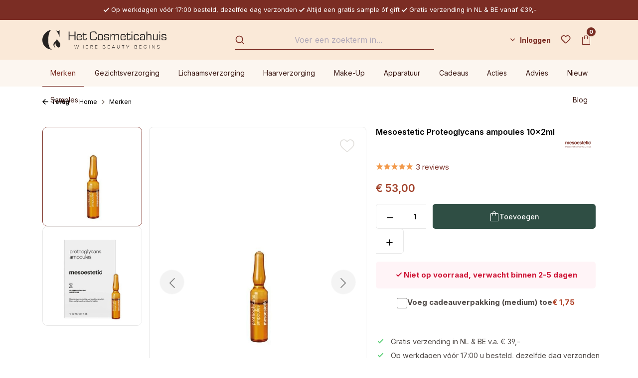

--- FILE ---
content_type: text/html; charset=UTF-8
request_url: https://www.hetcosmeticahuis.nl/nl/mesoestetic-proteoglycans-ampoules-10x2ml.html
body_size: 49213
content:
<!DOCTYPE html>
<html lang="nl-NL"
      itemscope="itemscope"
      itemtype="https://schema.org/WebPage">


    
                            
    <head>
                                        <meta charset="utf-8">
            
                <meta name="viewport" content="width=device-width, initial-scale=1, maximum-scale=5">

                            <meta name="author"
                      content="">
                <meta name="robots"
                      content="index,follow">
                <meta name="revisit-after"
                      content="15 days">
                <meta name="keywords"
                      content="">
                <meta name="description"
                      content="Mesoestetic Proteoglycans ampullen is speciaal ontwikkeld om de elasticiteit van het huidweefsel van de droge, rijpe, doffe, futloze huid te verbeteren.">
            
                <meta property="og:type"
          content="product"/>
    <meta property="og:site_name"
          content="Het Cosmeticahuis"/>
    <meta property="og:url"
          content="https://www.hetcosmeticahuis.nl/nl/mesoestetic-proteoglycans-ampoules-10x2ml.html"/>
    <meta property="og:title"
          content="Proteoglycans ampoules voor ultieme verzorging"/>

    <meta property="og:description"
          content="Mesoestetic Proteoglycans ampullen is speciaal ontwikkeld om de elasticiteit van het huidweefsel van de droge, rijpe, doffe, futloze huid te verbeteren."/>
    <meta property="og:image"
          content="https://www.hetcosmeticahuis.nl/media/3f/1e/03/1693380114/mesoestetic-proteoglycans-ampoules.jpg?ts=1693380114"/>

            <meta property="product:brand"
              content="Mesoestetic"/>
    
            <meta property="product:price:amount"
          content="53"/>
    <meta property="product:price:currency"
          content="EUR"/>
    <meta property="product:product_link"
          content="https://www.hetcosmeticahuis.nl/nl/mesoestetic-proteoglycans-ampoules-10x2ml.html"/>

    <meta name="twitter:card"
          content="product"/>
    <meta name="twitter:site"
          content="Het Cosmeticahuis"/>
    <meta name="twitter:title"
          content="Proteoglycans ampoules voor ultieme verzorging"/>
    <meta name="twitter:description"
          content="Mesoestetic Proteoglycans ampullen is speciaal ontwikkeld om de elasticiteit van het huidweefsel van de droge, rijpe, doffe, futloze huid te verbeteren."/>
    <meta name="twitter:image"
          content="https://www.hetcosmeticahuis.nl/media/3f/1e/03/1693380114/mesoestetic-proteoglycans-ampoules.jpg?ts=1693380114"/>

                            <meta itemprop="copyrightHolder"
                      content="Het Cosmeticahuis">
                <meta itemprop="copyrightYear"
                      content="">
                <meta itemprop="isFamilyFriendly"
                      content="true">
                <meta itemprop="image"
                      content="https://www.hetcosmeticahuis.nl/media/9b/67/18/1741078436/Het Cosmeticahuis logo Horizontaal - zwart.svg?ts=1741078436">
            
                                            <meta name="theme-color"
                      content="#fff">
                            
            


                    <link rel="alternate" hreflang="en" href="https://www.hetcosmeticahuis.nl/en/mesoestetic-proteoglycans-ampoule-10-pieces.html">
                    <link rel="alternate" hreflang="nl" href="https://www.hetcosmeticahuis.nl/nl/mesoestetic-proteoglycans-ampoules-10x2ml.html">
                

            <script defer src=https://app.reloadify.com/assets/popups.js?reloadify_account_id=71f3fe7f-bfb9-43bf-824d-0c07368f7dff async></script>
    

        
                    <link rel="icon" href="https://www.hetcosmeticahuis.nl/media/fd/9f/fc/1669104954/favicon.ico?ts=1669104954">
        
                                <link rel="apple-touch-icon"
                  href="https://www.hetcosmeticahuis.nl/media/bf/ce/0f/1679651154/C-icon.png?ts=1679651154">
                    
            
    
    <link rel="canonical" href="https://www.hetcosmeticahuis.nl/nl/mesoestetic-proteoglycans-ampoules-10x2ml.html" />

                    <title itemprop="name">Proteoglycans ampoules voor ultieme verzorging</title>
        
                                                                                <link rel="stylesheet"
                      href="https://www.hetcosmeticahuis.nl/theme/614b3ff7df0ec0408f77b06254ecaa03/css/all.css?1766410084">
                                    

    
            <link rel="stylesheet" href="https://www.hetcosmeticahuis.nl/bundles/moorlfoundation/storefront/css/animate.css?1766410074">
    
    
            <script type="application/javascript">window.moorlAnimationZIndex = "9000";</script>
    
            <style>
            :root {
                --moorl-advanced-search-width: 600px;
            }
        </style>
    

                
                    
    <script>
        window.features = {"V6_5_0_0":true,"v6.5.0.0":true,"V6_6_0_0":true,"v6.6.0.0":true,"V6_7_0_0":false,"v6.7.0.0":false,"V6_8_0_0":false,"v6.8.0.0":false,"ADDRESS_SELECTION_REWORK":false,"address.selection.rework":false,"DISABLE_VUE_COMPAT":false,"disable.vue.compat":false,"ACCESSIBILITY_TWEAKS":false,"accessibility.tweaks":false,"ADMIN_VITE":false,"admin.vite":false,"TELEMETRY_METRICS":false,"telemetry.metrics":false,"PERFORMANCE_TWEAKS":false,"performance.tweaks":false,"CACHE_REWORK":false,"cache.rework":false,"SSO":false,"sso":false,"RULE_BUILDER":true,"rule.builder":true,"FLOW_BUILDER":true,"flow.builder":true,"RETURNS_MANAGEMENT":true,"returns.management":true,"TEXT_GENERATOR":true,"text.generator":true,"CHECKOUT_SWEETENER":true,"checkout.sweetener":true,"IMAGE_CLASSIFICATION":true,"image.classification":true,"PROPERTY_EXTRACTOR":true,"property.extractor":true,"REVIEW_SUMMARY":true,"review.summary":true,"REVIEW_TRANSLATOR":true,"review.translator":true,"CONTENT_GENERATOR":true,"content.generator":true,"EXPORT_ASSISTANT":true,"export.assistant":true,"CAPTCHA":true,"captcha":true,"NATURAL_LANGUAGE_SEARCH":true,"natural.language.search":true,"IMAGE_UPLOAD_SEARCH":true,"image.upload.search":true,"SPATIAL_CMS_ELEMENT":true,"spatial.cms.element":true,"TEXT_TO_IMAGE_GENERATION":true,"text.to.image.generation":true,"SPATIAL_SCENE_EDITOR":false,"spatial.scene.editor":false};
    </script>
        
                    <!-- WbmTagManagerAnalytics Head Snippet Start -->
    
                            
    


            <script id="wbmTagMangerDefine" type="text/javascript">
            let gtmIsTrackingProductClicks = Boolean(1),
                gtmIsTrackingAddToWishlistClicks = Boolean(),
                gtmContainerId = 'GTM-KD293XL',
                hasSWConsentSupport = Boolean();
            window.wbmScriptIsSet = false;
            window.dataLayer = window.dataLayer || [];
            window.dataLayer.push({"event":"user","id":null});
        </script>

        <script id="wbmTagMangerDataLayer" type="text/javascript">
            window.dataLayer.push({ ecommerce: null });
            window.dataLayer.push({"google_tag_params":{"ecomm_prodid":410033,"ecomm_pagetype":"product"}});

            
                

            
            let onEventDataLayer = JSON.parse('[{"event":"view_item","ecommerce":{"value":53,"items":[{"item_category":"Mesoestetic","price":53,"item_brand":"Mesoestetic","item_id":"410033","item_name":"Mesoestetic Proteoglycans ampoules 10x2ml","item_variant":""}],"currency":"EUR"}}]');
                    </script>    
                        <script id="wbmTagManger" type="text/javascript" >
                function getCookie(name) {
                    var cookieMatch = document.cookie.match(name + '=(.*?)(;|$)');
                    return cookieMatch && decodeURI(cookieMatch[1]);
                }

                let gtmCookieSet = getCookie('wbm-tagmanager-enabled');
                
                let googleTag = function(w,d,s,l,i){w[l]=w[l]||[];w[l].push({'gtm.start':new Date().getTime(),event:'gtm.js'});var f=d.getElementsByTagName(s)[0],j=d.createElement(s),dl=l!='dataLayer'?'&l='+l:'';j.async=true;j.src='https://journey.hetcosmeticahuis.nl/gtm.js?id='+i+dl;f.parentNode.insertBefore(j,f);}
                

                if (hasSWConsentSupport && gtmCookieSet === null) {
                    window.wbmGoogleTagmanagerId = gtmContainerId;
                    window.wbmScriptIsSet = false;
                    window.googleTag = googleTag;
                } else {
                    window.wbmScriptIsSet = true;
                    googleTag(window, document, 'script', 'dataLayer', gtmContainerId);
                    googleTag = null;

                    window.dataLayer = window.dataLayer || [];
                    function gtag() { dataLayer.push(arguments); }

                    if (hasSWConsentSupport) {
                        (() => {
                            const analyticsStorageEnabled = document.cookie.split(';').some((item) => item.trim().includes('google-analytics-enabled=1'));
                            const adsEnabled = document.cookie.split(';').some((item) => item.trim().includes('google-ads-enabled=1'));

                            gtag('consent', 'update', {
                                'ad_storage': adsEnabled ? 'granted' : 'denied',
                                'ad_user_data': adsEnabled ? 'granted' : 'denied',
                                'ad_personalization': adsEnabled ? 'granted' : 'denied',
                                'analytics_storage': analyticsStorageEnabled ? 'granted' : 'denied'
                            });
                        })();
                    }
                }

                
            </script><!-- WbmTagManagerAnalytics Head Snippet End -->
            
                                
            

    
                
        
                                    <script>
                window.activeNavigationId = '5d78438543374c07a1b3112dd8b78289';
                window.router = {
                    'frontend.cart.offcanvas': '/nl/checkout/offcanvas',
                    'frontend.cookie.offcanvas': '/nl/cookie/offcanvas',
                    'frontend.checkout.finish.page': '/nl/checkout/finish',
                    'frontend.checkout.info': '/nl/widgets/checkout/info',
                    'frontend.menu.offcanvas': '/nl/widgets/menu/offcanvas',
                    'frontend.cms.page': '/nl/widgets/cms',
                    'frontend.cms.navigation.page': '/nl/widgets/cms/navigation',
                    'frontend.account.addressbook': '/nl/widgets/account/address-book',
                    'frontend.country.country-data': '/nl/country/country-state-data',
                    'frontend.app-system.generate-token': '/nl/app-system/Placeholder/generate-token',
                    };
                window.salesChannelId = 'fa2f11d834e94d52a9ccd90940f22673';
            </script>
        

    
    
                                <script>
                
                window.breakpoints = {"xs":0,"sm":576,"md":768,"lg":992,"xl":1200,"xxl":1400};
            </script>
        
                                    <script>
                    window.customerLoggedInState = 0;

                    window.wishlistEnabled = 1;
                </script>
                    
                        
                            <script>
                window.themeAssetsPublicPath = 'https://www.hetcosmeticahuis.nl/theme/08f82d9a918a4a43a073be091eca9d8b/assets/';
            </script>
        
                        
    <script>
        window.validationMessages = {"required":"De invoer mag niet leeg zijn.","email":"Ongeldig e-mailadres. E-mailadressen moeten het formaat `user@example.com` hebben en een `@` en een `.` bevatten.","confirmation":"De invoer is niet identiek.","minLength":"De invoer is te kort."};
    </script>
        
        
                                                    <script>
                        window.themeJsPublicPath = 'https://www.hetcosmeticahuis.nl/theme/614b3ff7df0ec0408f77b06254ecaa03/js/';
                    </script>
                                            <script type="text/javascript" src="https://www.hetcosmeticahuis.nl/theme/614b3ff7df0ec0408f77b06254ecaa03/js/storefront/storefront.js?1766410084" defer></script>
                                            <script type="text/javascript" src="https://www.hetcosmeticahuis.nl/theme/614b3ff7df0ec0408f77b06254ecaa03/js/h1web-blog/h1web-blog.js?1766410084" defer></script>
                                            <script type="text/javascript" src="https://www.hetcosmeticahuis.nl/theme/614b3ff7df0ec0408f77b06254ecaa03/js/d-h-l-parcel-shipping/d-h-l-parcel-shipping.js?1766410084" defer></script>
                                            <script type="text/javascript" src="https://www.hetcosmeticahuis.nl/theme/614b3ff7df0ec0408f77b06254ecaa03/js/dtgs-delivery-date-sw6/dtgs-delivery-date-sw6.js?1766410084" defer></script>
                                            <script type="text/javascript" src="https://www.hetcosmeticahuis.nl/theme/614b3ff7df0ec0408f77b06254ecaa03/js/not-false-algolia/not-false-algolia.js?1766410084" defer></script>
                                            <script type="text/javascript" src="https://www.hetcosmeticahuis.nl/theme/614b3ff7df0ec0408f77b06254ecaa03/js/dvsn-set-configurator/dvsn-set-configurator.js?1766410084" defer></script>
                                            <script type="text/javascript" src="https://www.hetcosmeticahuis.nl/theme/614b3ff7df0ec0408f77b06254ecaa03/js/diga-minimum-order-value/diga-minimum-order-value.js?1766410084" defer></script>
                                            <script type="text/javascript" src="https://www.hetcosmeticahuis.nl/theme/614b3ff7df0ec0408f77b06254ecaa03/js/wbm-tag-manager-analytics/wbm-tag-manager-analytics.js?1766410084" defer></script>
                                            <script type="text/javascript" src="https://www.hetcosmeticahuis.nl/theme/614b3ff7df0ec0408f77b06254ecaa03/js/not-false-configurator-popup/not-false-configurator-popup.js?1766410084" defer></script>
                                            <script type="text/javascript" src="https://www.hetcosmeticahuis.nl/theme/614b3ff7df0ec0408f77b06254ecaa03/js/moorl-foundation/moorl-foundation.js?1766410084" defer></script>
                                            <script type="text/javascript" src="https://www.hetcosmeticahuis.nl/theme/614b3ff7df0ec0408f77b06254ecaa03/js/dvsn-product-option/dvsn-product-option.js?1766410084" defer></script>
                                            <script type="text/javascript" src="https://www.hetcosmeticahuis.nl/theme/614b3ff7df0ec0408f77b06254ecaa03/js/r-h-web-cms-elements/r-h-web-cms-elements.js?1766410084" defer></script>
                                            <script type="text/javascript" src="https://www.hetcosmeticahuis.nl/theme/614b3ff7df0ec0408f77b06254ecaa03/js/swag-customized-products/swag-customized-products.js?1766410084" defer></script>
                                            <script type="text/javascript" src="https://www.hetcosmeticahuis.nl/theme/614b3ff7df0ec0408f77b06254ecaa03/js/subscription/subscription.js?1766410084" defer></script>
                                            <script type="text/javascript" src="https://www.hetcosmeticahuis.nl/theme/614b3ff7df0ec0408f77b06254ecaa03/js/checkout-sweetener/checkout-sweetener.js?1766410084" defer></script>
                                            <script type="text/javascript" src="https://www.hetcosmeticahuis.nl/theme/614b3ff7df0ec0408f77b06254ecaa03/js/text-translator/text-translator.js?1766410084" defer></script>
                                            <script type="text/javascript" src="https://www.hetcosmeticahuis.nl/theme/614b3ff7df0ec0408f77b06254ecaa03/js/employee-management/employee-management.js?1766410084" defer></script>
                                            <script type="text/javascript" src="https://www.hetcosmeticahuis.nl/theme/614b3ff7df0ec0408f77b06254ecaa03/js/quick-order/quick-order.js?1766410084" defer></script>
                                            <script type="text/javascript" src="https://www.hetcosmeticahuis.nl/theme/614b3ff7df0ec0408f77b06254ecaa03/js/advanced-search/advanced-search.js?1766410084" defer></script>
                                            <script type="text/javascript" src="https://www.hetcosmeticahuis.nl/theme/614b3ff7df0ec0408f77b06254ecaa03/js/captcha/captcha.js?1766410084" defer></script>
                                            <script type="text/javascript" src="https://www.hetcosmeticahuis.nl/theme/614b3ff7df0ec0408f77b06254ecaa03/js/quote-management/quote-management.js?1766410084" defer></script>
                                            <script type="text/javascript" src="https://www.hetcosmeticahuis.nl/theme/614b3ff7df0ec0408f77b06254ecaa03/js/a-i-search/a-i-search.js?1766410084" defer></script>
                                            <script type="text/javascript" src="https://www.hetcosmeticahuis.nl/theme/614b3ff7df0ec0408f77b06254ecaa03/js/spatial-cms-element/spatial-cms-element.js?1766410084" defer></script>
                                            <script type="text/javascript" src="https://www.hetcosmeticahuis.nl/theme/614b3ff7df0ec0408f77b06254ecaa03/js/order-approval/order-approval.js?1766410084" defer></script>
                                            <script type="text/javascript" src="https://www.hetcosmeticahuis.nl/theme/614b3ff7df0ec0408f77b06254ecaa03/js/shopping-list/shopping-list.js?1766410084" defer></script>
                                            <script type="text/javascript" src="https://www.hetcosmeticahuis.nl/theme/614b3ff7df0ec0408f77b06254ecaa03/js/klavi-overd/klavi-overd.js?1766410084" defer></script>
                                            <script type="text/javascript" src="https://www.hetcosmeticahuis.nl/theme/614b3ff7df0ec0408f77b06254ecaa03/js/memo-dev-web-p/memo-dev-web-p.js?1766410084" defer></script>
                                            <script type="text/javascript" src="https://www.hetcosmeticahuis.nl/theme/614b3ff7df0ec0408f77b06254ecaa03/js/het-cosmeticahuis-theme/het-cosmeticahuis-theme.js?1766410084" defer></script>
                                                        

    
        
        
        
        
    
        
        

                                
    <script>
        window.mollie_javascript_use_shopware = '0'
    </script>

            <script type="text/javascript" src="https://www.hetcosmeticahuis.nl/bundles/molliepayments/mollie-payments.js?1766410074" defer></script>
    

    </head>

    <body class="is-ctl-product is-act-index">

            
                
    
    
            <div id="page-top" class="skip-to-content bg-primary-subtle text-primary-emphasis overflow-hidden" tabindex="-1">
            <div class="container skip-to-content-container d-flex justify-content-center visually-hidden-focusable">
                                                                                        <a href="#content-main" class="skip-to-content-link d-inline-flex text-decoration-underline m-1 p-2 fw-bold gap-2">
                                Ga naar de hoofdinhoud
                            </a>
                                            
                                                                        <a href="#header-main-search-input" class="skip-to-content-link d-inline-flex text-decoration-underline m-1 p-2 fw-bold gap-2 d-none d-sm-block">
                                Ga naar de zoekopdracht
                            </a>
                                            
                                                                        <a href="#main-navigation-menu" class="skip-to-content-link d-inline-flex text-decoration-underline m-1 p-2 fw-bold gap-2 d-none d-lg-block">
                                Ga naar de hoofdnavigatie
                            </a>
                                                                        </div>
        </div>
        
                                <noscript>
                            <iframe src="https://journey.hetcosmeticahuis.nl/ns.html?id=GTM-KD293XL" height="0" width="0" style="display:none;visibility:hidden"></iframe>
                    </noscript>
    
                <noscript class="noscript-main">
                
    <div role="alert"
         aria-live="polite"
                  class="alert alert-info alert-has-icon">
                                                                        
                                                                                                                                                                    <span class="icon icon-info" aria-hidden="true">
                                        <svg xmlns="http://www.w3.org/2000/svg" xmlns:xlink="http://www.w3.org/1999/xlink" width="24" height="24" viewBox="0 0 24 24"><defs><path d="M12 7c.5523 0 1 .4477 1 1s-.4477 1-1 1-1-.4477-1-1 .4477-1 1-1zm1 9c0 .5523-.4477 1-1 1s-1-.4477-1-1v-5c0-.5523.4477-1 1-1s1 .4477 1 1v5zm11-4c0 6.6274-5.3726 12-12 12S0 18.6274 0 12 5.3726 0 12 0s12 5.3726 12 12zM12 2C6.4772 2 2 6.4772 2 12s4.4772 10 10 10 10-4.4772 10-10S17.5228 2 12 2z" id="icons-default-info" /></defs><use xlink:href="#icons-default-info" fill="#758CA3" fill-rule="evenodd" /></svg>
                    </span>
    
                                                        
                                    
                    <div class="alert-content-container">
                                                    
                                                        <div class="alert-content">                                                    Om alle functies van onze shop te kunnen gebruiken, adviseren wij je om Javascript in uw browser in te schakelen.
                                                                </div>                
                                                                </div>
            </div>
            </noscript>
        

                                    <div class="topbar-wrapper">
        <div class="container">
                
    <div class="topbar">
                    <div><i class="icon-check"></i>Op werkdagen vóór 17:00 besteld, dezelfde dag verzonden</div>
            <div><i class="icon-check"></i>Altijd een gratis sample óf gift</div>
            <div><i class="icon-check"></i>Gratis verzending in NL &amp; BE vanaf €39,-</div>
            </div>
        </div>
    </div>

    <div class="sticky-container" data-sticky-header="true">
        <header class="header-main">
                            <div class="container">
                            
        <div class="row align-items-center header-row order-1 order-md-2">
                                    <div class="col-12 col-lg-auto header-logo-col pb-sm-2 my-3 m-lg-0">
                        <div class="header-logo-main text-center">
                    <a class="header-logo-main-link"
               href="/nl/"
               title="Naar de startpagina">
                                    <picture class="header-logo-picture d-block m-auto">
                            
                            
                                            
                
        <img src="https://www.hetcosmeticahuis.nl/media/9b/67/18/1741078436/Het%20Cosmeticahuis%20logo%20Horizontaal%20-%20zwart.svg?ts=1741078436"
             alt="Naar de startpagina"
             class="img-fluid header-logo-main-img">
                        </picture>
                            </a>
            </div>
                </div>
            
        
                                    <div class="col-12 order-2 col-sm order-sm-1 header-search-col">
                    <div class="row">
                        <div class="col-sm-auto d-none d-sm-block d-lg-none">
                                                            <div class="nav-main-toggle">
                                                                            <button
                                            class="btn nav-main-toggle-btn header-actions-btn"
                                            type="button"
                                            data-off-canvas-menu="true"
                                            aria-label="Menu"
                                        >
                                                                                                                                                                                                            <span class="icon icon-stack">
                                        <svg xmlns="http://www.w3.org/2000/svg" xmlns:xlink="http://www.w3.org/1999/xlink" width="24" height="24" viewBox="0 0 24 24"><defs><path d="M3 13c-.5523 0-1-.4477-1-1s.4477-1 1-1h18c.5523 0 1 .4477 1 1s-.4477 1-1 1H3zm0-7c-.5523 0-1-.4477-1-1s.4477-1 1-1h18c.5523 0 1 .4477 1 1s-.4477 1-1 1H3zm0 14c-.5523 0-1-.4477-1-1s.4477-1 1-1h18c.5523 0 1 .4477 1 1s-.4477 1-1 1H3z" id="icons-default-stack" /></defs><use xlink:href="#icons-default-stack" fill="#758CA3" fill-rule="evenodd" /></svg>
                    </span>
    
                                                                                        </button>
                                                                    </div>
                                                    </div>
                        <div class="col">
                            
    <div class="collapse"
         id="searchCollapse">
        <div class="header-search my-2 m-sm-auto">
                
    
                    <form action="/nl/search"
                      method="get"
                      data-search-widget="true"
                      data-search-widget-options="{&quot;searchWidgetMinChars&quot;:2}"
                      data-url="/nl/suggest?search="
                      class="header-search-form">
                        <div id="algolia-search-input"
         data-algolia-autocomplete="true"
         data-algolia-autocomplete-options="{&quot;applicationId&quot;:&quot;54CPE9I4RC&quot;,&quot;searchOnlyApiKey&quot;:&quot;522f1aac92fa42c3efd44acad39ee0ca&quot;,&quot;debug&quot;:false,&quot;frontendSearchPage&quot;:&quot;https://www.hetcosmeticahuis.nl/nl/\/navigation\/5527f5699fa846c6993547e3452bbf50&quot;,&quot;frontendDetailPage&quot;:&quot;\/nl\/detail\/%25productId%25&quot;,&quot;hitsPerPage&quot;:24,&quot;showRecentSearches&quot;:null,&quot;enableRedirectPlugin&quot;:true,&quot;searchWidgetMinChars&quot;:2,&quot;currencySymbol&quot;:&quot;\u20ac&quot;,&quot;snippets&quot;:{&quot;searchPlaceholder&quot;:&quot;Voer een zoekterm in...&quot;,&quot;noResults&quot;:&quot;Geen zoek resultaten gevonden.&quot;,&quot;fromPrice&quot;:&quot;algolia.autocomplete.fromPrice&quot;,&quot;inCategory&quot;:&quot;algolia.autocomplete.inCategory&quot;,&quot;stock&quot;:{&quot;stock_available_stock&quot;:&quot;Nog %stock% beschikbaar&quot;,&quot;stock_available&quot;:&quot;Op voorraad&quot;,&quot;stock_not_available&quot;:&quot;Niet meer leverbaar&quot;,&quot;stock_not_available_temporary&quot;:&quot;Tijdelijk niet leverbaar&quot;,&quot;stock_not_available_days&quot;:&quot;Niet op voorraad, verwacht binnen %time%&quot;}},&quot;indexName&quot;:&quot;producten&quot;,&quot;ruleIds&quot;:[&quot;018d3b805b82733ab36a357f0e7c9d0f&quot;,&quot;018f7666077c7330a0f467eb8a350ad2&quot;,&quot;4c35d155801b4b75bffd326c9b962819&quot;,&quot;900f7473977b4b889d9121e92521fa24&quot;,&quot;a93dcf748cba46c1b93b11279c63e641&quot;,&quot;c81614a091074d429d8b6bca440aab6c&quot;,&quot;f142cb0c166c4e06af52765f68a1dc1c&quot;,&quot;018d3b87255d73de8d090abc9c1e8c69&quot;,&quot;fe374d69c9904b0b80aa618ece1345ad&quot;,&quot;01931ac743d0757287f0e70fa119e62f&quot;,&quot;01934de738cc7058b929482d2d09cf12&quot;,&quot;0195f5d859ec793189878a226dc4e0c4&quot;,&quot;0196c3d59dbc713da9b326f478880406&quot;,&quot;0197caebf9c1710f80559029da47a7c0&quot;,&quot;019a9c2ceda27c8a9789742bc271802f&quot;,&quot;019a9c810d1d780fa536325a220e9031&quot;,&quot;019a9c864da27856b7014734d5b46423&quot;,&quot;019a9cc636ca762cadf526d3e96db49c&quot;,&quot;019b0cbc20aa73e5b134c8d0d0ef155e&quot;,&quot;0f887ac2fb9647338f261b4ab048cd81&quot;,&quot;5259fe6300a946c3bc20ba5c9dd102d8&quot;,&quot;6b2e033c50c14f90bab00a7b284f1b54&quot;,&quot;fcc04e412e4546bab51f09980d308842&quot;]}">
    </div>
                </form>
            
        </div>
    </div>
                        </div>
                    </div>
                </div>
            
        
                    <div class="col-12 order-1 col-sm-auto order-sm-2 header-actions-col">
                <div class="row no-gutters">
                                                                        <div class="col d-sm-none">
                                <div class="menu-button">
                                                                            <button
                                            class="btn nav-main-toggle-btn header-actions-btn"
                                            type="button"
                                            data-off-canvas-menu="true"
                                            aria-label="Menu"
                                        >
                                                                                                                                                                                                            <span class="icon icon-stack">
                                        <svg xmlns="http://www.w3.org/2000/svg" xmlns:xlink="http://www.w3.org/1999/xlink" width="24" height="24" viewBox="0 0 24 24"><use xlink:href="#icons-default-stack" fill="#758CA3" fill-rule="evenodd" /></svg>
                    </span>
    
                                                                                        </button>
                                                                    </div>
                            </div>
                        
                    
                                            <div class="col-auto">
                                
                
            <div class="top-bar-nav-item top-bar-language">
                            <form method="post"
                      action="/nl/checkout/language"
                      class="language-form"
                      data-form-auto-submit="true">
                                
    <div class="languages-menu dropdown">
        <button class="btn dropdown-toggle top-bar-nav-btn"
            type="button"
            id="languagesDropdown-top-bar"
            data-bs-toggle="dropdown"
            aria-haspopup="true"
            aria-expanded="false"
            aria-label="Language">
        <div class="top-bar-list-icon language-flag country-nl language-nl"></div>
            <i class="icon-chevron-down"></i>
        </button>
                                                    <ul class="top-bar-list dropdown-menu dropdown-menu-end"
                                    aria-label="Beschikbare talen">
                                                                            
                                                                                                                        <li class="top-bar-list-item dropdown-item item-checked active">
                                                                                                                                                                                            
                                                                                                                                                    <label class="top-bar-list-label"
                                                           for="top-bar-2fbb5fe2e29a4d70aa5854ce7ce3e20b">
                                                        <input id="top-bar-2fbb5fe2e29a4d70aa5854ce7ce3e20b"
                                                               class="top-bar-list-radio"
                                                               value="2fbb5fe2e29a4d70aa5854ce7ce3e20b"
                                                               name="languageId"
                                                               type="radio"
                                                             checked>
                                                        <span aria-hidden="true" class="top-bar-list-icon language-flag country-nl language-nl"></span>
                                                        Dutch
                                                    </label>
                                                
                                                                                                                                    </li>
                                                                            
                                                                                                                        <li class="top-bar-list-item dropdown-item">
                                                                                                                                                                                            
                                                                                                                                                    <label class="top-bar-list-label"
                                                           for="top-bar-0f9c1d06d898464f812382e9833d5b8c">
                                                        <input id="top-bar-0f9c1d06d898464f812382e9833d5b8c"
                                                               class="top-bar-list-radio"
                                                               value="0f9c1d06d898464f812382e9833d5b8c"
                                                               name="languageId"
                                                               type="radio"
                                                            >
                                                        <span aria-hidden="true" class="top-bar-list-icon language-flag country-gb language-en"></span>
                                                        English
                                                    </label>
                                                
                                                                                                                                    </li>
                                                                    </ul>
                            
            </div>

    <input name="redirectTo" type="hidden" value="frontend.detail.page"/>

            <input name="redirectParameters[_httpCache]" type="hidden" value="1">
            <input name="redirectParameters[productId]" type="hidden" value="6e7c18249cec5deab472cca934ebea76">
                    </form>
                    </div>
                            </div>
                    
                                            <div class="col-auto">
                                
                
                            </div>
                    
                                                                        <div class="col-auto">
                                <div class="account-menu">
                                        <div class="dropdown">
            <button class="btn account-menu-btn header-actions-btn text-white"
        type="button"
        id="accountWidget"
        data-offcanvas-account-menu="true"
        data-bs-toggle="dropdown"
        aria-haspopup="true"
        aria-expanded="false"
        aria-label="Inloggen"
        title="Inloggen">
                Inloggen
            </button>

                    <div class="dropdown-menu dropdown-menu-end account-menu-dropdown js-account-menu-dropdown"
                 aria-labelledby="accountWidget">
                

        
            <div class="offcanvas-header">
                            <button class="btn btn-secondary offcanvas-close js-offcanvas-close">
                                                                                                                                                            <span class="icon icon-x icon-sm">
                                        <svg xmlns="http://www.w3.org/2000/svg" xmlns:xlink="http://www.w3.org/1999/xlink" width="24" height="24" viewBox="0 0 24 24"><defs><path d="m10.5858 12-7.293-7.2929c-.3904-.3905-.3904-1.0237 0-1.4142.3906-.3905 1.0238-.3905 1.4143 0L12 10.5858l7.2929-7.293c.3905-.3904 1.0237-.3904 1.4142 0 .3905.3906.3905 1.0238 0 1.4143L13.4142 12l7.293 7.2929c.3904.3905.3904 1.0237 0 1.4142-.3906.3905-1.0238.3905-1.4143 0L12 13.4142l-7.2929 7.293c-.3905.3904-1.0237.3904-1.4142 0-.3905-.3906-.3905-1.0238 0-1.4143L10.5858 12z" id="icons-default-x" /></defs><use xlink:href="#icons-default-x" fill="#758CA3" fill-rule="evenodd" /></svg>
                    </span>
    
                        
                                            Menu sluiten
                                    </button>
                    </div>
    
            <div class="offcanvas-body">
                <div class="account-menu">
                                                <div class="dropdown-header account-menu-header">
                    Jouw account
                </div>
                    
    
                                    <div class="account-menu-login">
                                            <a href="/nl/account/login"
                           title="Aanmelden"
                           class="btn btn-primary account-menu-login-button">
                            Aanmelden
                        </a>
                    
                                            <div class="account-menu-register">
                            of
                            <a href="/nl/account/login"
                               title="Registreren">
                                registreren
                            </a>
                        </div>
                                    </div>
                    
                    <div class="account-menu-links">
                    <div class="header-account-menu">
        <div class="card account-menu-inner">
                                                    
    
                                                <nav class="list-group list-group-flush account-aside-list-group">
                                                
                                                                <a href="/nl/account"
                                   title="Overzicht"
                                   class="list-group-item list-group-item-action account-aside-item"
                                   >
                                    Overzicht
                                </a>
                            
                                                                <a href="/nl/account/profile"
                                   title="Jouw profiel"
                                   class="list-group-item list-group-item-action account-aside-item"
                                   >
                                    Jouw profiel
                                </a>
                            

                
                
                                                            <a href="/nl/account/address"
                                   title="Adressen"
                                   class="list-group-item list-group-item-action account-aside-item"
                                   >
                                    Adressen
                                </a>
                            
                                                                                                                        <a href="/nl/account/payment"
                                   title="Betaalwijzen"
                                   class="list-group-item list-group-item-action account-aside-item"
                                   >
                                    Betaalwijzen
                                </a>
                                                            
                                                            <a href="/nl/account/order"
                                   title="Bestellingen"
                                   class="list-group-item list-group-item-action account-aside-item"
                                   >
                                    Bestellingen
                                </a>
                                                    

    


        

                

                

            

    
                        </nav>
                            
                                                </div>
    </div>
            </div>
            </div>
        </div>
                </div>
            </div>
                                </div>
                            </div>
                        
                    
                                            <div class="col-auto d-sm-none">
                            <div class="search-toggle">
                                <button class="btn header-actions-btn search-toggle-btn js-search-toggle-btn collapsed"
                                        type="button"
                                        data-bs-toggle="collapse"
                                        data-bs-target="#searchCollapse"
                                        aria-expanded="false"
                                        aria-controls="searchCollapse"
                                        aria-label="Zoeken">
                                                                                                                                                    <span class="icon icon-search">
                                        <svg xmlns="http://www.w3.org/2000/svg" xmlns:xlink="http://www.w3.org/1999/xlink" width="24" height="24" viewBox="0 0 24 24"><defs><path d="M10.0944 16.3199 4.707 21.707c-.3905.3905-1.0237.3905-1.4142 0-.3905-.3905-.3905-1.0237 0-1.4142L8.68 14.9056C7.6271 13.551 7 11.8487 7 10c0-4.4183 3.5817-8 8-8s8 3.5817 8 8-3.5817 8-8 8c-1.8487 0-3.551-.627-4.9056-1.6801zM15 16c3.3137 0 6-2.6863 6-6s-2.6863-6-6-6-6 2.6863-6 6 2.6863 6 6 6z" id="icons-default-search" /></defs><use xlink:href="#icons-default-search" fill="#758CA3" fill-rule="evenodd" /></svg>
                    </span>
    
                                    </button>
                            </div>
                        </div>
                    
                                                                            <div class="col-auto">
                                    <div class="header-wishlist">
                                        <a class="btn header-wishlist-btn header-actions-btn"
                                           href="/nl/wishlist"
                                           title="Verlanglijst"
                                           aria-label="Verlanglijst">
                                                
            <span class="header-wishlist-icon">
                                                                                                                            <span class="icon icon-heart">
                                        <svg xmlns="http://www.w3.org/2000/svg" xmlns:xlink="http://www.w3.org/1999/xlink" width="24" height="24" viewBox="0 0 24 24"><defs><path d="M20.0139 12.2998c1.8224-1.8224 1.8224-4.7772 0-6.5996-1.8225-1.8225-4.7772-1.8225-6.5997 0L12 7.1144l-1.4142-1.4142c-1.8225-1.8225-4.7772-1.8225-6.5997 0-1.8224 1.8224-1.8224 4.7772 0 6.5996l7.519 7.519a.7.7 0 0 0 .9899 0l7.5189-7.519zm1.4142 1.4142-7.519 7.519c-1.0543 1.0544-2.7639 1.0544-3.8183 0L2.572 13.714c-2.6035-2.6035-2.6035-6.8245 0-9.428 2.6035-2.6035 6.8246-2.6035 9.4281 0 2.6035-2.6035 6.8246-2.6035 9.428 0 2.6036 2.6035 2.6036 6.8245 0 9.428z" id="icons-default-heart" /></defs><use xlink:href="#icons-default-heart" fill="#758CA3" fill-rule="evenodd" /></svg>
                    </span>
    
            </span>
    
    
    
    <span class="badge bg-primary header-wishlist-badge"
          id="wishlist-basket"
          data-wishlist-storage="true"
          data-wishlist-storage-options="{&quot;listPath&quot;:&quot;\/nl\/wishlist\/list&quot;,&quot;mergePath&quot;:&quot;\/nl\/wishlist\/merge&quot;,&quot;pageletPath&quot;:&quot;\/nl\/wishlist\/merge\/pagelet&quot;}"
          data-wishlist-widget="true"
          data-wishlist-widget-options="{&quot;showCounter&quot;:true}"
    ></span>
                                        </a>
                                    </div>
                                </div>
                            
                    
                                            <div class="col-auto">
                            <div
                                class="header-cart"
                                                                                                    data-off-canvas-cart="true"
                                                            >
                                <a class="btn header-cart-btn header-actions-btn"
                                   href="/nl/checkout/cart"
                                   data-cart-widget="true"
                                   title="Winkelwagen"
                                   aria-label="0">
                                        <span class="header-cart-icon d-flex align-center">
        <i class="icon-bag"></i>
    </span>
    <span class="badge -primary header-cart-badge">0</span>
                                </a>
                            </div>
                        </div>
                                    </div>
            </div>
            </div>
                </div>
                    </header>

        <div class="nav-main">
                                
    <div class="main-navigation-wrapper-dropdown">
            <div class="main-navigation"
         id="mainNavigation"
         data-flyout-menu="true">
                    <div class="container">
                                    <nav class="nav main-navigation-menu"
                        id="main-navigation-menu"
                        aria-label="Hoofdnavigatie"
                        itemscope="itemscope"
                        itemtype="https://schema.org/SiteNavigationElement">
                        
                            
                                
                    
                    <div class="nav-link main-navigation-link dropdown active has-children">
                                                <a class="main-navigation-link-text active has-children"
                       href="https://www.hetcosmeticahuis.nl/nl/merken/"
                       itemprop="url"
                                              title="Merken">
                            <span itemprop="name">
                                Merken
                                                                                                                                                                                                            </span>
                    </a>
                            
                        </div>
                            
                    <div class="nav-link main-navigation-link dropdown has-children">
                                                <a class="main-navigation-link-text has-children"
                       href="https://www.hetcosmeticahuis.nl/nl/gezichtsverzorging/"
                       itemprop="url"
                                              title="Gezichtsverzorging">
                            <span itemprop="name">
                                Gezichtsverzorging
                                                                                                                                                                                                            </span>
                    </a>
                            
                                                <div class="dropdown-menu dropdown-menu-level-0">
                                                        
                    
                    <div class="nav-link main-navigation-link dropdown has-children dropright">
                                                <a class="main-navigation-link-text has-children"
                       href="https://www.hetcosmeticahuis.nl/nl/gezichtsverzorging/gezichtsreinigers/"
                       itemprop="url"
                                              title="Gezichtsreinigers">
                            <span itemprop="name">
                                Gezichtsreinigers
                                                                                                                                                                                                                                                                        <span class="icon icon-arrow-medium-right icon-xs">
                                        <svg xmlns="http://www.w3.org/2000/svg" xmlns:xlink="http://www.w3.org/1999/xlink" width="16" height="16" viewBox="0 0 16 16"><defs><path id="icons-solid-arrow-medium-right" d="M4.7071 5.2929c-.3905-.3905-1.0237-.3905-1.4142 0-.3905.3905-.3905 1.0237 0 1.4142l4 4c.3905.3905 1.0237.3905 1.4142 0l4-4c.3905-.3905.3905-1.0237 0-1.4142-.3905-.3905-1.0237-.3905-1.4142 0L8 8.5858l-3.2929-3.293z" /></defs><use transform="rotate(-90 8 8)" xlink:href="#icons-solid-arrow-medium-right" fill="#758CA3" fill-rule="evenodd" /></svg>
                    </span>
    
                                                                                                                                            </span>
                    </a>
                            
                                                <div class="dropdown-menu dropdown-menu-level-1">
                                                        
                    
                    <div class="nav-link main-navigation-link has-no-children dropright">
                                                <a class="main-navigation-link-text has-no-children"
                       href="https://www.hetcosmeticahuis.nl/nl/gezichtsverzorging/gezichtsreinigers/top-10/"
                       itemprop="url"
                                              title="Top 10">
                            <span itemprop="name">
                                Top 10
                                                            </span>
                    </a>
                            
                        </div>
                            
                    <div class="nav-link main-navigation-link has-no-children dropright">
                                                <a class="main-navigation-link-text has-no-children"
                       href="https://www.hetcosmeticahuis.nl/nl/gezichtsverzorging/gezichtsreinigers/reinigingsmelk/"
                       itemprop="url"
                                              title="Reinigingsmelk">
                            <span itemprop="name">
                                Reinigingsmelk
                                                            </span>
                    </a>
                            
                        </div>
                            
                    <div class="nav-link main-navigation-link has-no-children dropright">
                                                <a class="main-navigation-link-text has-no-children"
                       href="https://www.hetcosmeticahuis.nl/nl/gezichtsverzorging/gezichtsreinigers/reinigingsolie/"
                       itemprop="url"
                                              title="Reinigingsolie">
                            <span itemprop="name">
                                Reinigingsolie
                                                            </span>
                    </a>
                            
                        </div>
                            
                    <div class="nav-link main-navigation-link has-no-children dropright">
                                                <a class="main-navigation-link-text has-no-children"
                       href="https://www.hetcosmeticahuis.nl/nl/gezichtsverzorging/gezichtsreinigers/reinigingsgel/"
                       itemprop="url"
                                              title="Reinigingsgel">
                            <span itemprop="name">
                                Reinigingsgel
                                                            </span>
                    </a>
                            
                        </div>
                            
                    <div class="nav-link main-navigation-link has-no-children dropright">
                                                <a class="main-navigation-link-text has-no-children"
                       href="https://www.hetcosmeticahuis.nl/nl/gezichtsverzorging/gezichtsreinigers/reinigingsfoam/"
                       itemprop="url"
                                              title="Reinigingsfoam">
                            <span itemprop="name">
                                Reinigingsfoam
                                                            </span>
                    </a>
                            
                        </div>
                            
                    <div class="nav-link main-navigation-link has-no-children dropright">
                                                <a class="main-navigation-link-text has-no-children"
                       href="https://www.hetcosmeticahuis.nl/nl/gezichtsverzorging/gezichtsreinigers/reinigingscreme/"
                       itemprop="url"
                                              title="Reinigingscreme">
                            <span itemprop="name">
                                Reinigingscreme
                                                            </span>
                    </a>
                            
                        </div>
                            
                    <div class="nav-link main-navigation-link has-no-children dropright">
                                                <a class="main-navigation-link-text has-no-children"
                       href="https://www.hetcosmeticahuis.nl/nl/gezichtsverzorging/gezichtsreinigers/make-up-reiniger/"
                       itemprop="url"
                                              title="Make-up Reiniger">
                            <span itemprop="name">
                                Make-up Reiniger
                                                            </span>
                    </a>
                            
                        </div>
                            
                    <div class="nav-link main-navigation-link has-no-children dropright">
                                                <a class="main-navigation-link-text has-no-children"
                       href="https://www.hetcosmeticahuis.nl/nl/gezichtsverzorging/gezichtsreinigers/reinigingssponsjes/"
                       itemprop="url"
                                              title="Reinigingssponsjes">
                            <span itemprop="name">
                                Reinigingssponsjes
                                                            </span>
                    </a>
                            
                        </div>
                            
                    <div class="nav-link main-navigation-link has-no-children dropright">
                                                <a class="main-navigation-link-text has-no-children"
                       href="https://www.hetcosmeticahuis.nl/nl/gezichtsverzorging/gezichtsreinigers/reinigingsdoekjes/"
                       itemprop="url"
                                              title="Reinigingsdoekjes">
                            <span itemprop="name">
                                Reinigingsdoekjes
                                                            </span>
                    </a>
                            
                        </div>
                            
                    <div class="nav-link main-navigation-link has-no-children dropright">
                                                <a class="main-navigation-link-text has-no-children"
                       href="https://www.hetcosmeticahuis.nl/nl/gezichtsverzorging/gezichtsreinigers/reinigingspads/"
                       itemprop="url"
                                              title="Reinigingspads">
                            <span itemprop="name">
                                Reinigingspads
                                                            </span>
                    </a>
                            
                        </div>
                            
                    <div class="nav-link main-navigation-link has-no-children dropright">
                                                <a class="main-navigation-link-text has-no-children"
                       href="https://www.hetcosmeticahuis.nl/nl/gezichtsverzorging/gezichtsreinigers/reinigingsborstels/"
                       itemprop="url"
                                              title="Reinigingsborstels">
                            <span itemprop="name">
                                Reinigingsborstels
                                                            </span>
                    </a>
                            
                        </div>
                            
                    <div class="nav-link main-navigation-link has-no-children dropright">
                                                <a class="main-navigation-link-text has-no-children"
                       href="https://www.hetcosmeticahuis.nl/nl/gezichtsverzorging/gezichtsreinigers/reinigingsbars/"
                       itemprop="url"
                                              title="Reinigingsbars">
                            <span itemprop="name">
                                Reinigingsbars
                                                            </span>
                    </a>
                            
                        </div>
                                                        </div>
                                        </div>
                            
                    <div class="nav-link main-navigation-link dropdown has-children dropright">
                                                <a class="main-navigation-link-text has-children"
                       href="https://www.hetcosmeticahuis.nl/nl/gezichtsverzorging/gezichtslotions/"
                       itemprop="url"
                                              title="Gezichtslotions">
                            <span itemprop="name">
                                Gezichtslotions
                                                                                                                                                                                                                                                                        <span class="icon icon-arrow-medium-right icon-xs">
                                        <svg xmlns="http://www.w3.org/2000/svg" xmlns:xlink="http://www.w3.org/1999/xlink" width="16" height="16" viewBox="0 0 16 16"><use transform="rotate(-90 8 8)" xlink:href="#icons-solid-arrow-medium-right" fill="#758CA3" fill-rule="evenodd" /></svg>
                    </span>
    
                                                                                                                                            </span>
                    </a>
                            
                                                <div class="dropdown-menu dropdown-menu-level-1">
                                                        
                    
                    <div class="nav-link main-navigation-link has-no-children dropright">
                                                <a class="main-navigation-link-text has-no-children"
                       href="https://www.hetcosmeticahuis.nl/nl/gezichtsverzorging/gezichtslotions/top-10/"
                       itemprop="url"
                                              title="Top 10">
                            <span itemprop="name">
                                Top 10
                                                            </span>
                    </a>
                            
                        </div>
                            
                    <div class="nav-link main-navigation-link has-no-children dropright">
                                                <a class="main-navigation-link-text has-no-children"
                       href="https://www.hetcosmeticahuis.nl/nl/gezichtsverzorging/gezichtslotions/emulsie/"
                       itemprop="url"
                                              title="Emulsie">
                            <span itemprop="name">
                                Emulsie
                                                            </span>
                    </a>
                            
                        </div>
                            
                    <div class="nav-link main-navigation-link has-no-children dropright">
                                                <a class="main-navigation-link-text has-no-children"
                       href="https://www.hetcosmeticahuis.nl/nl/gezichtsverzorging/gezichtslotions/tonic/"
                       itemprop="url"
                                              title="Tonic">
                            <span itemprop="name">
                                Tonic
                                                            </span>
                    </a>
                            
                        </div>
                            
                    <div class="nav-link main-navigation-link has-no-children dropright">
                                                <a class="main-navigation-link-text has-no-children"
                       href="https://www.hetcosmeticahuis.nl/nl/gezichtsverzorging/gezichtslotions/spray/"
                       itemprop="url"
                                              title="Spray">
                            <span itemprop="name">
                                Spray
                                                            </span>
                    </a>
                            
                        </div>
                                                        </div>
                                        </div>
                            
                    <div class="nav-link main-navigation-link dropdown has-children dropright">
                                                <a class="main-navigation-link-text has-children"
                       href="https://www.hetcosmeticahuis.nl/nl/gezichtsverzorging/serums/"
                       itemprop="url"
                                              title="Serums">
                            <span itemprop="name">
                                Serums
                                                                                                                                                                                                                                                                        <span class="icon icon-arrow-medium-right icon-xs">
                                        <svg xmlns="http://www.w3.org/2000/svg" xmlns:xlink="http://www.w3.org/1999/xlink" width="16" height="16" viewBox="0 0 16 16"><use transform="rotate(-90 8 8)" xlink:href="#icons-solid-arrow-medium-right" fill="#758CA3" fill-rule="evenodd" /></svg>
                    </span>
    
                                                                                                                                            </span>
                    </a>
                            
                                                <div class="dropdown-menu dropdown-menu-level-1">
                                                        
                    
                    <div class="nav-link main-navigation-link has-no-children dropright">
                                                <a class="main-navigation-link-text has-no-children"
                       href="https://www.hetcosmeticahuis.nl/nl/gezichtsverzorging/serums/top-10/"
                       itemprop="url"
                                              title="Top 10">
                            <span itemprop="name">
                                Top 10
                                                            </span>
                    </a>
                            
                        </div>
                            
                    <div class="nav-link main-navigation-link has-no-children dropright">
                                                <a class="main-navigation-link-text has-no-children"
                       href="https://www.hetcosmeticahuis.nl/nl/gezichtsverzorging/serums/vitamine-c"
                       itemprop="url"
                                              title="Vitamine C Serum">
                            <span itemprop="name">
                                Vitamine C Serum
                                                            </span>
                    </a>
                            
                        </div>
                            
                    <div class="nav-link main-navigation-link has-no-children dropright">
                                                <a class="main-navigation-link-text has-no-children"
                       href="https://www.hetcosmeticahuis.nl/nl/gezichtsverzorging/serums/retinol-serum/"
                       itemprop="url"
                                              title="Retinol Serum">
                            <span itemprop="name">
                                Retinol Serum
                                                            </span>
                    </a>
                            
                        </div>
                            
                    <div class="nav-link main-navigation-link has-no-children dropright">
                                                <a class="main-navigation-link-text has-no-children"
                       href="https://www.hetcosmeticahuis.nl/nl/gezichtsverzorging/serums/hyaluron"
                       itemprop="url"
                                              title="Hyaluron Serum">
                            <span itemprop="name">
                                Hyaluron Serum
                                                            </span>
                    </a>
                            
                        </div>
                            
                    <div class="nav-link main-navigation-link has-no-children dropright">
                                                <a class="main-navigation-link-text has-no-children"
                       href="https://www.hetcosmeticahuis.nl/nl/gezichtsverzorging/serums/salicyl-serum/"
                       itemprop="url"
                                              title="Salicyl Serum">
                            <span itemprop="name">
                                Salicyl Serum
                                                            </span>
                    </a>
                            
                        </div>
                            
                    <div class="nav-link main-navigation-link has-no-children dropright">
                                                <a class="main-navigation-link-text has-no-children"
                       href="https://www.hetcosmeticahuis.nl/nl/gezichtsverzorging/serums/glycol-serum/"
                       itemprop="url"
                                              title="Glycol Serum">
                            <span itemprop="name">
                                Glycol Serum
                                                            </span>
                    </a>
                            
                        </div>
                            
                    <div class="nav-link main-navigation-link has-no-children dropright">
                                                <a class="main-navigation-link-text has-no-children"
                       href="https://www.hetcosmeticahuis.nl/nl/gezichtsverzorging/serums/resveratrol-serum/"
                       itemprop="url"
                                              title="Resveratrol Serum">
                            <span itemprop="name">
                                Resveratrol Serum
                                                            </span>
                    </a>
                            
                        </div>
                            
                    <div class="nav-link main-navigation-link has-no-children dropright">
                                                <a class="main-navigation-link-text has-no-children"
                       href="https://www.hetcosmeticahuis.nl/nl/gezichtsverzorging/serums/collageen-serum/"
                       itemprop="url"
                                              title="Collageen Serum">
                            <span itemprop="name">
                                Collageen Serum
                                                            </span>
                    </a>
                            
                        </div>
                            
                    <div class="nav-link main-navigation-link has-no-children dropright">
                                                <a class="main-navigation-link-text has-no-children"
                       href="https://www.hetcosmeticahuis.nl/nl/gezichtsverzorging/serums/boosters/"
                       itemprop="url"
                                              title="Boosters">
                            <span itemprop="name">
                                Boosters
                                                            </span>
                    </a>
                            
                        </div>
                            
                    <div class="nav-link main-navigation-link has-no-children dropright">
                                                <a class="main-navigation-link-text has-no-children"
                       href="https://www.hetcosmeticahuis.nl/nl/gezichtsverzorging/serums/ampullen/"
                       itemprop="url"
                                              title="Ampullen">
                            <span itemprop="name">
                                Ampullen
                                                            </span>
                    </a>
                            
                        </div>
                            
                    <div class="nav-link main-navigation-link has-no-children dropright">
                                                <a class="main-navigation-link-text has-no-children"
                       href="https://www.hetcosmeticahuis.nl/nl/gezichtsverzorging/serums/gezichtsolie/"
                       itemprop="url"
                                              title="Gezichtsolie">
                            <span itemprop="name">
                                Gezichtsolie
                                                            </span>
                    </a>
                            
                        </div>
                                                        </div>
                                        </div>
                            
                    <div class="nav-link main-navigation-link dropdown has-children dropright">
                                                <a class="main-navigation-link-text has-children"
                       href="https://www.hetcosmeticahuis.nl/nl/gezichtsverzorging/gezichtscremes/"
                       itemprop="url"
                                              title="Gezichtscremes">
                            <span itemprop="name">
                                Gezichtscremes
                                                                                                                                                                                                                                                                        <span class="icon icon-arrow-medium-right icon-xs">
                                        <svg xmlns="http://www.w3.org/2000/svg" xmlns:xlink="http://www.w3.org/1999/xlink" width="16" height="16" viewBox="0 0 16 16"><use transform="rotate(-90 8 8)" xlink:href="#icons-solid-arrow-medium-right" fill="#758CA3" fill-rule="evenodd" /></svg>
                    </span>
    
                                                                                                                                            </span>
                    </a>
                            
                                                <div class="dropdown-menu dropdown-menu-level-1">
                                                        
                    
                    <div class="nav-link main-navigation-link has-no-children dropright">
                                                <a class="main-navigation-link-text has-no-children"
                       href="https://www.hetcosmeticahuis.nl/nl/gezichtsverzorging/gezichtscremes/dagcremes/"
                       itemprop="url"
                                              title="Dagcremes">
                            <span itemprop="name">
                                Dagcremes
                                                            </span>
                    </a>
                            
                        </div>
                            
                    <div class="nav-link main-navigation-link has-no-children dropright">
                                                <a class="main-navigation-link-text has-no-children"
                       href="https://www.hetcosmeticahuis.nl/nl/gezichtsverzorging/gezichtscremes/nachtcremes/"
                       itemprop="url"
                                              title="Nachtcremes">
                            <span itemprop="name">
                                Nachtcremes
                                                            </span>
                    </a>
                            
                        </div>
                            
                    <div class="nav-link main-navigation-link has-no-children dropright">
                                                <a class="main-navigation-link-text has-no-children"
                       href="https://www.hetcosmeticahuis.nl/nl/gezichtsverzorging/gezichtscremes/dag-en-nachtcremes/"
                       itemprop="url"
                                              title="Dag en nachtcremes">
                            <span itemprop="name">
                                Dag en nachtcremes
                                                            </span>
                    </a>
                            
                        </div>
                            
                    <div class="nav-link main-navigation-link has-no-children dropright">
                                                <a class="main-navigation-link-text has-no-children"
                       href="https://www.hetcosmeticahuis.nl/nl/gezichtsverzorging/gezichtscremes/anti-aging-cremes/"
                       itemprop="url"
                                              title="Anti-aging cremes">
                            <span itemprop="name">
                                Anti-aging cremes
                                                            </span>
                    </a>
                            
                        </div>
                            
                    <div class="nav-link main-navigation-link has-no-children dropright">
                                                <a class="main-navigation-link-text has-no-children"
                       href="https://www.hetcosmeticahuis.nl/nl/gezichtsverzorging/gezichtscremes/bb-cremes/"
                       itemprop="url"
                                              title="BB Cremes">
                            <span itemprop="name">
                                BB Cremes
                                                            </span>
                    </a>
                            
                        </div>
                            
                    <div class="nav-link main-navigation-link dropdown has-children dropright">
                                                <a class="main-navigation-link-text has-children"
                       href="https://www.hetcosmeticahuis.nl/nl/gezichtsverzorging/gezichtscremes/oogcremes/"
                       itemprop="url"
                                              title="Oogcremes">
                            <span itemprop="name">
                                Oogcremes
                                                                                                                                                                                                                                                                        <span class="icon icon-arrow-medium-right icon-xs">
                                        <svg xmlns="http://www.w3.org/2000/svg" xmlns:xlink="http://www.w3.org/1999/xlink" width="16" height="16" viewBox="0 0 16 16"><use transform="rotate(-90 8 8)" xlink:href="#icons-solid-arrow-medium-right" fill="#758CA3" fill-rule="evenodd" /></svg>
                    </span>
    
                                                                                                                                            </span>
                    </a>
                            
                                                <div class="dropdown-menu dropdown-menu-level-2">
                                                        
                    
                    <div class="nav-link main-navigation-link has-no-children dropright">
                                                <a class="main-navigation-link-text has-no-children"
                       href="https://www.hetcosmeticahuis.nl/nl/gezichtsverzorging/gezichtscremes/oogcremes/top-10/"
                       itemprop="url"
                                              title="Top 10">
                            <span itemprop="name">
                                Top 10
                                                            </span>
                    </a>
                            
                        </div>
                                                        </div>
                                        </div>
                            
                    <div class="nav-link main-navigation-link dropdown has-children dropright">
                                                <a class="main-navigation-link-text has-children"
                       href="https://www.hetcosmeticahuis.nl/nl/gezichtsverzorging/gezichtscremes/zonnecremes/"
                       itemprop="url"
                                              title="Zonnecremes">
                            <span itemprop="name">
                                Zonnecremes
                                                                                                                                                                                                                                                                        <span class="icon icon-arrow-medium-right icon-xs">
                                        <svg xmlns="http://www.w3.org/2000/svg" xmlns:xlink="http://www.w3.org/1999/xlink" width="16" height="16" viewBox="0 0 16 16"><use transform="rotate(-90 8 8)" xlink:href="#icons-solid-arrow-medium-right" fill="#758CA3" fill-rule="evenodd" /></svg>
                    </span>
    
                                                                                                                                            </span>
                    </a>
                            
                                                <div class="dropdown-menu dropdown-menu-level-2">
                                                        
                    
                    <div class="nav-link main-navigation-link has-no-children dropright">
                                                <a class="main-navigation-link-text has-no-children"
                       href="https://www.hetcosmeticahuis.nl/nl/gezichtsverzorging/gezichtscremes/zonnecremes/spf-6/"
                       itemprop="url"
                                              title="SPF 6">
                            <span itemprop="name">
                                SPF 6
                                                            </span>
                    </a>
                            
                        </div>
                            
                    <div class="nav-link main-navigation-link has-no-children dropright">
                                                <a class="main-navigation-link-text has-no-children"
                       href="https://www.hetcosmeticahuis.nl/nl/gezichtsverzorging/gezichtscremes/zonnecremes/spf-10/"
                       itemprop="url"
                                              title="SPF 10">
                            <span itemprop="name">
                                SPF 10
                                                            </span>
                    </a>
                            
                        </div>
                            
                    <div class="nav-link main-navigation-link has-no-children dropright">
                                                <a class="main-navigation-link-text has-no-children"
                       href="https://www.hetcosmeticahuis.nl/nl/gezichtsverzorging/gezichtscremes/zonnecremes/spf-15/"
                       itemprop="url"
                                              title="SPF 15">
                            <span itemprop="name">
                                SPF 15
                                                            </span>
                    </a>
                            
                        </div>
                            
                    <div class="nav-link main-navigation-link has-no-children dropright">
                                                <a class="main-navigation-link-text has-no-children"
                       href="https://www.hetcosmeticahuis.nl/nl/gezichtsverzorging/gezichtscremes/zonnecremes/spf-25/"
                       itemprop="url"
                                              title="SPF 25">
                            <span itemprop="name">
                                SPF 25
                                                            </span>
                    </a>
                            
                        </div>
                            
                    <div class="nav-link main-navigation-link has-no-children dropright">
                                                <a class="main-navigation-link-text has-no-children"
                       href="https://www.hetcosmeticahuis.nl/nl/gezichtsverzorging/gezichtscremes/zonnecremes/spf-30/"
                       itemprop="url"
                                              title="SPF 30">
                            <span itemprop="name">
                                SPF 30
                                                            </span>
                    </a>
                            
                        </div>
                            
                    <div class="nav-link main-navigation-link has-no-children dropright">
                                                <a class="main-navigation-link-text has-no-children"
                       href="https://www.hetcosmeticahuis.nl/nl/gezichtsverzorging/gezichtscremes/zonnecremes/spf-50/"
                       itemprop="url"
                                              title="SPF 50">
                            <span itemprop="name">
                                SPF 50
                                                            </span>
                    </a>
                            
                        </div>
                            
                    <div class="nav-link main-navigation-link has-no-children dropright">
                                                <a class="main-navigation-link-text has-no-children"
                       href="https://www.hetcosmeticahuis.nl/nl/gezichtsverzorging/gezichtscremes/zonnecremes/aftersun/"
                       itemprop="url"
                                              title="Aftersun">
                            <span itemprop="name">
                                Aftersun
                                                            </span>
                    </a>
                            
                        </div>
                                                        </div>
                                        </div>
                            
                    <div class="nav-link main-navigation-link has-no-children dropright">
                                                <a class="main-navigation-link-text has-no-children"
                       href="https://www.hetcosmeticahuis.nl/nl/gezichtsverzorging/gezichtscremes/hals-decollete-cremes/"
                       itemprop="url"
                                              title="Hals/Decollete cremes">
                            <span itemprop="name">
                                Hals/Decollete cremes
                                                            </span>
                    </a>
                            
                        </div>
                                                        </div>
                                        </div>
                            
                    <div class="nav-link main-navigation-link dropdown has-children dropright">
                                                <a class="main-navigation-link-text has-children"
                       href="https://www.hetcosmeticahuis.nl/nl/gezichtsverzorging/gezichtsmaskers/"
                       itemprop="url"
                                              title="Gezichtsmaskers">
                            <span itemprop="name">
                                Gezichtsmaskers
                                                                                                                                                                                                                                                                        <span class="icon icon-arrow-medium-right icon-xs">
                                        <svg xmlns="http://www.w3.org/2000/svg" xmlns:xlink="http://www.w3.org/1999/xlink" width="16" height="16" viewBox="0 0 16 16"><use transform="rotate(-90 8 8)" xlink:href="#icons-solid-arrow-medium-right" fill="#758CA3" fill-rule="evenodd" /></svg>
                    </span>
    
                                                                                                                                            </span>
                    </a>
                            
                                                <div class="dropdown-menu dropdown-menu-level-1">
                                                        
                    
                    <div class="nav-link main-navigation-link has-no-children dropright">
                                                <a class="main-navigation-link-text has-no-children"
                       href="https://www.hetcosmeticahuis.nl/nl/gezichtsverzorging/gezichtsmaskers/top-10/"
                       itemprop="url"
                                              title="Top 10">
                            <span itemprop="name">
                                Top 10
                                                            </span>
                    </a>
                            
                        </div>
                                                        </div>
                                        </div>
                            
                    <div class="nav-link main-navigation-link dropdown has-children dropright">
                                                <a class="main-navigation-link-text has-children"
                       href="https://www.hetcosmeticahuis.nl/nl/gezichtsverzorging/peelings/"
                       itemprop="url"
                                              title="Peelings">
                            <span itemprop="name">
                                Peelings
                                                                                                                                                                                                                                                                        <span class="icon icon-arrow-medium-right icon-xs">
                                        <svg xmlns="http://www.w3.org/2000/svg" xmlns:xlink="http://www.w3.org/1999/xlink" width="16" height="16" viewBox="0 0 16 16"><use transform="rotate(-90 8 8)" xlink:href="#icons-solid-arrow-medium-right" fill="#758CA3" fill-rule="evenodd" /></svg>
                    </span>
    
                                                                                                                                            </span>
                    </a>
                            
                                                <div class="dropdown-menu dropdown-menu-level-1">
                                                        
                    
                    <div class="nav-link main-navigation-link has-no-children dropright">
                                                <a class="main-navigation-link-text has-no-children"
                       href="https://www.hetcosmeticahuis.nl/nl/gezichtsverzorging/peelings/top-10/"
                       itemprop="url"
                                              title="Top 10">
                            <span itemprop="name">
                                Top 10
                                                            </span>
                    </a>
                            
                        </div>
                                                        </div>
                                        </div>
                            
                    <div class="nav-link main-navigation-link has-no-children dropright">
                                                <a class="main-navigation-link-text has-no-children"
                       href="https://www.hetcosmeticahuis.nl/nl/gezichtsverzorging/spot-treatments/"
                       itemprop="url"
                                              title="Spot Treatments">
                            <span itemprop="name">
                                Spot Treatments
                                                            </span>
                    </a>
                            
                        </div>
                            
                    <div class="nav-link main-navigation-link has-no-children dropright">
                                                <a class="main-navigation-link-text has-no-children"
                       href="https://www.hetcosmeticahuis.nl/nl/gezichtsverzorging/aftershave/"
                       itemprop="url"
                                              title="Aftershave">
                            <span itemprop="name">
                                Aftershave
                                                            </span>
                    </a>
                            
                        </div>
                            
                    <div class="nav-link main-navigation-link has-no-children dropright">
                                                <a class="main-navigation-link-text has-no-children"
                       href="https://www.hetcosmeticahuis.nl/nl/gezichtsverzorging/reisverpakking/"
                       itemprop="url"
                                              title="Reisverpakking">
                            <span itemprop="name">
                                Reisverpakking
                                                            </span>
                    </a>
                            
                        </div>
                            
                    <div class="nav-link main-navigation-link dropdown has-children dropright">
                                                <a class="main-navigation-link-text has-children"
                       href="https://www.hetcosmeticahuis.nl/nl/gezichtsverzorging/huidverzorgingssets/"
                       itemprop="url"
                                              title="Huidverzorgingssets">
                            <span itemprop="name">
                                Huidverzorgingssets
                                                                                                                                                                                                                                                                        <span class="icon icon-arrow-medium-right icon-xs">
                                        <svg xmlns="http://www.w3.org/2000/svg" xmlns:xlink="http://www.w3.org/1999/xlink" width="16" height="16" viewBox="0 0 16 16"><use transform="rotate(-90 8 8)" xlink:href="#icons-solid-arrow-medium-right" fill="#758CA3" fill-rule="evenodd" /></svg>
                    </span>
    
                                                                                                                                            </span>
                    </a>
                            
                                                <div class="dropdown-menu dropdown-menu-level-1">
                                                        
                    
                    <div class="nav-link main-navigation-link has-no-children dropright">
                                                <a class="main-navigation-link-text has-no-children"
                       href="https://www.hetcosmeticahuis.nl/nl/gezichtsverzorging/huidverzorgingssets/normale-huid/"
                       itemprop="url"
                                              title="Normale huid">
                            <span itemprop="name">
                                Normale huid
                                                            </span>
                    </a>
                            
                        </div>
                            
                    <div class="nav-link main-navigation-link has-no-children dropright">
                                                <a class="main-navigation-link-text has-no-children"
                       href="https://www.hetcosmeticahuis.nl/nl/gezichtsverzorging/huidverzorgingssets/vette-huid/"
                       itemprop="url"
                                              title="Vette huid">
                            <span itemprop="name">
                                Vette huid
                                                            </span>
                    </a>
                            
                        </div>
                            
                    <div class="nav-link main-navigation-link has-no-children dropright">
                                                <a class="main-navigation-link-text has-no-children"
                       href="https://www.hetcosmeticahuis.nl/nl/gezichtsverzorging/huidverzorgingssets/droge-huid/"
                       itemprop="url"
                                              title="Droge huid">
                            <span itemprop="name">
                                Droge huid
                                                            </span>
                    </a>
                            
                        </div>
                            
                    <div class="nav-link main-navigation-link has-no-children dropright">
                                                <a class="main-navigation-link-text has-no-children"
                       href="https://www.hetcosmeticahuis.nl/nl/gezichtsverzorging/huidverzorgingssets/gevoelige-huid/"
                       itemprop="url"
                                              title="Gevoelige huid">
                            <span itemprop="name">
                                Gevoelige huid
                                                            </span>
                    </a>
                            
                        </div>
                            
                    <div class="nav-link main-navigation-link has-no-children dropright">
                                                <a class="main-navigation-link-text has-no-children"
                       href="https://www.hetcosmeticahuis.nl/nl/gezichtsverzorging/huidverzorgingssets/vochtarme-huid/"
                       itemprop="url"
                                              title="Vochtarme huid">
                            <span itemprop="name">
                                Vochtarme huid
                                                            </span>
                    </a>
                            
                        </div>
                            
                    <div class="nav-link main-navigation-link has-no-children dropright">
                                                <a class="main-navigation-link-text has-no-children"
                       href="https://www.hetcosmeticahuis.nl/nl/gezichtsverzorging/huidverzorgingssets/verouderde-huid/"
                       itemprop="url"
                                              title="Verouderde Huid">
                            <span itemprop="name">
                                Verouderde Huid
                                                            </span>
                    </a>
                            
                        </div>
                                                        </div>
                                        </div>
                                                        </div>
                                        </div>
                            
                    <div class="nav-link main-navigation-link dropdown has-children">
                                                <a class="main-navigation-link-text has-children"
                       href="https://www.hetcosmeticahuis.nl/nl/lichaamsverzorging/"
                       itemprop="url"
                                              title="Lichaamsverzorging">
                            <span itemprop="name">
                                Lichaamsverzorging
                                                                                                                                                                                                            </span>
                    </a>
                            
                                                <div class="dropdown-menu dropdown-menu-level-0">
                                                        
                    
                    <div class="nav-link main-navigation-link dropdown has-children dropright">
                                                <a class="main-navigation-link-text has-children"
                       href="https://www.hetcosmeticahuis.nl/nl/lichaamsverzorging/bodyproducten/"
                       itemprop="url"
                                              title="Bodyproducten">
                            <span itemprop="name">
                                Bodyproducten
                                                                                                                                                                                                                                                                        <span class="icon icon-arrow-medium-right icon-xs">
                                        <svg xmlns="http://www.w3.org/2000/svg" xmlns:xlink="http://www.w3.org/1999/xlink" width="16" height="16" viewBox="0 0 16 16"><use transform="rotate(-90 8 8)" xlink:href="#icons-solid-arrow-medium-right" fill="#758CA3" fill-rule="evenodd" /></svg>
                    </span>
    
                                                                                                                                            </span>
                    </a>
                            
                                                <div class="dropdown-menu dropdown-menu-level-1">
                                                        
                    
                    <div class="nav-link main-navigation-link has-no-children dropright">
                                                <a class="main-navigation-link-text has-no-children"
                       href="https://www.hetcosmeticahuis.nl/nl/lichaamsverzorging/bodyproducten/bodylotion/"
                       itemprop="url"
                                              title="Bodylotion">
                            <span itemprop="name">
                                Bodylotion
                                                            </span>
                    </a>
                            
                        </div>
                            
                    <div class="nav-link main-navigation-link has-no-children dropright">
                                                <a class="main-navigation-link-text has-no-children"
                       href="https://www.hetcosmeticahuis.nl/nl/lichaamsverzorging/bodyproducten/bodyscrub/"
                       itemprop="url"
                                              title="Bodyscrub">
                            <span itemprop="name">
                                Bodyscrub
                                                            </span>
                    </a>
                            
                        </div>
                            
                    <div class="nav-link main-navigation-link has-no-children dropright">
                                                <a class="main-navigation-link-text has-no-children"
                       href="https://www.hetcosmeticahuis.nl/nl/lichaamsverzorging/bodyproducten/bodycreme/"
                       itemprop="url"
                                              title="Bodycrème">
                            <span itemprop="name">
                                Bodycrème
                                                            </span>
                    </a>
                            
                        </div>
                            
                    <div class="nav-link main-navigation-link has-no-children dropright">
                                                <a class="main-navigation-link-text has-no-children"
                       href="https://www.hetcosmeticahuis.nl/nl/lichaamsverzorging/bodyproducten/bodyspray/"
                       itemprop="url"
                                              title="Bodyspray">
                            <span itemprop="name">
                                Bodyspray
                                                            </span>
                    </a>
                            
                        </div>
                            
                    <div class="nav-link main-navigation-link has-no-children dropright">
                                                <a class="main-navigation-link-text has-no-children"
                       href="https://www.hetcosmeticahuis.nl/nl/lichaamsverzorging/bodyproducten/deodorant/"
                       itemprop="url"
                                              title="Deodorant">
                            <span itemprop="name">
                                Deodorant
                                                            </span>
                    </a>
                            
                        </div>
                            
                    <div class="nav-link main-navigation-link has-no-children dropright">
                                                <a class="main-navigation-link-text has-no-children"
                       href="https://www.hetcosmeticahuis.nl/nl/lichaamsverzorging/bodyproducten/huidolie/"
                       itemprop="url"
                                              title="Huidolie">
                            <span itemprop="name">
                                Huidolie
                                                            </span>
                    </a>
                            
                        </div>
                                                        </div>
                                        </div>
                            
                    <div class="nav-link main-navigation-link dropdown has-children dropright">
                                                <a class="main-navigation-link-text has-children"
                       href="https://www.hetcosmeticahuis.nl/nl/lichaamsverzorging/douche-badproducten/"
                       itemprop="url"
                                              title="Douche &amp; Badproducten">
                            <span itemprop="name">
                                Douche &amp; Badproducten
                                                                                                                                                                                                                                                                        <span class="icon icon-arrow-medium-right icon-xs">
                                        <svg xmlns="http://www.w3.org/2000/svg" xmlns:xlink="http://www.w3.org/1999/xlink" width="16" height="16" viewBox="0 0 16 16"><use transform="rotate(-90 8 8)" xlink:href="#icons-solid-arrow-medium-right" fill="#758CA3" fill-rule="evenodd" /></svg>
                    </span>
    
                                                                                                                                            </span>
                    </a>
                            
                                                <div class="dropdown-menu dropdown-menu-level-1">
                                                        
                    
                    <div class="nav-link main-navigation-link has-no-children dropright">
                                                <a class="main-navigation-link-text has-no-children"
                       href="https://www.hetcosmeticahuis.nl/nl/lichaamsverzorging/douche-badproducten/douchegel/"
                       itemprop="url"
                                              title="Douchegel">
                            <span itemprop="name">
                                Douchegel
                                                            </span>
                    </a>
                            
                        </div>
                            
                    <div class="nav-link main-navigation-link has-no-children dropright">
                                                <a class="main-navigation-link-text has-no-children"
                       href="https://www.hetcosmeticahuis.nl/nl/lichaamsverzorging/douche-badproducten/doucheschuim/"
                       itemprop="url"
                                              title="Doucheschuim">
                            <span itemprop="name">
                                Doucheschuim
                                                            </span>
                    </a>
                            
                        </div>
                            
                    <div class="nav-link main-navigation-link has-no-children dropright">
                                                <a class="main-navigation-link-text has-no-children"
                       href="https://www.hetcosmeticahuis.nl/nl/lichaamsverzorging/douche-badproducten/doucheolie/"
                       itemprop="url"
                                              title="Doucheolie">
                            <span itemprop="name">
                                Doucheolie
                                                            </span>
                    </a>
                            
                        </div>
                                                        </div>
                                        </div>
                            
                    <div class="nav-link main-navigation-link dropdown has-children dropright">
                                                <a class="main-navigation-link-text has-children"
                       href="https://www.hetcosmeticahuis.nl/nl/lichaamsverzorging/nagelverzorging/"
                       itemprop="url"
                                              title="Nagelverzorging">
                            <span itemprop="name">
                                Nagelverzorging
                                                                                                                                                                                                                                                                        <span class="icon icon-arrow-medium-right icon-xs">
                                        <svg xmlns="http://www.w3.org/2000/svg" xmlns:xlink="http://www.w3.org/1999/xlink" width="16" height="16" viewBox="0 0 16 16"><use transform="rotate(-90 8 8)" xlink:href="#icons-solid-arrow-medium-right" fill="#758CA3" fill-rule="evenodd" /></svg>
                    </span>
    
                                                                                                                                            </span>
                    </a>
                            
                                                <div class="dropdown-menu dropdown-menu-level-1">
                                                        
                    
                    <div class="nav-link main-navigation-link has-no-children dropright">
                                                <a class="main-navigation-link-text has-no-children"
                       href="https://www.hetcosmeticahuis.nl/nl/lichaamsverzorging/nagelverzorging/nagellak/"
                       itemprop="url"
                                              title="Nagellak">
                            <span itemprop="name">
                                Nagellak
                                                            </span>
                    </a>
                            
                        </div>
                            
                    <div class="nav-link main-navigation-link has-no-children dropright">
                                                <a class="main-navigation-link-text has-no-children"
                       href="https://www.hetcosmeticahuis.nl/nl/lichaamsverzorging/nagelverzorging/nagelvijlen/"
                       itemprop="url"
                                              title="Nagelvijlen">
                            <span itemprop="name">
                                Nagelvijlen
                                                            </span>
                    </a>
                            
                        </div>
                                                        </div>
                                        </div>
                            
                    <div class="nav-link main-navigation-link dropdown has-children dropright">
                                                <a class="main-navigation-link-text has-children"
                       href="https://www.hetcosmeticahuis.nl/nl/lichaamsverzorging/handverzorging/"
                       itemprop="url"
                                              title="Handverzorging">
                            <span itemprop="name">
                                Handverzorging
                                                                                                                                                                                                                                                                        <span class="icon icon-arrow-medium-right icon-xs">
                                        <svg xmlns="http://www.w3.org/2000/svg" xmlns:xlink="http://www.w3.org/1999/xlink" width="16" height="16" viewBox="0 0 16 16"><use transform="rotate(-90 8 8)" xlink:href="#icons-solid-arrow-medium-right" fill="#758CA3" fill-rule="evenodd" /></svg>
                    </span>
    
                                                                                                                                            </span>
                    </a>
                            
                                                <div class="dropdown-menu dropdown-menu-level-1">
                                                        
                    
                    <div class="nav-link main-navigation-link has-no-children dropright">
                                                <a class="main-navigation-link-text has-no-children"
                       href="https://www.hetcosmeticahuis.nl/nl/lichaamsverzorging/handverzorging/handmasker/"
                       itemprop="url"
                                              title="Handmasker">
                            <span itemprop="name">
                                Handmasker
                                                            </span>
                    </a>
                            
                        </div>
                            
                    <div class="nav-link main-navigation-link has-no-children dropright">
                                                <a class="main-navigation-link-text has-no-children"
                       href="https://www.hetcosmeticahuis.nl/nl/lichaamsverzorging/handverzorging/handcreme/"
                       itemprop="url"
                                              title="Handcrème">
                            <span itemprop="name">
                                Handcrème
                                                            </span>
                    </a>
                            
                        </div>
                            
                    <div class="nav-link main-navigation-link has-no-children dropright">
                                                <a class="main-navigation-link-text has-no-children"
                       href="https://www.hetcosmeticahuis.nl/nl/lichaamsverzorging/handverzorging/handzeep/"
                       itemprop="url"
                                              title="Handzeep">
                            <span itemprop="name">
                                Handzeep
                                                            </span>
                    </a>
                            
                        </div>
                            
                    <div class="nav-link main-navigation-link has-no-children dropright">
                                                <a class="main-navigation-link-text has-no-children"
                       href="https://www.hetcosmeticahuis.nl/nl/lichaamsverzorging/handverzorging/handpeeling/"
                       itemprop="url"
                                              title="Handpeeling">
                            <span itemprop="name">
                                Handpeeling
                                                            </span>
                    </a>
                            
                        </div>
                            
                    <div class="nav-link main-navigation-link has-no-children dropright">
                                                <a class="main-navigation-link-text has-no-children"
                       href="https://www.hetcosmeticahuis.nl/nl/lichaamsverzorging/handverzorging/handdesinfectie/"
                       itemprop="url"
                                              title="Handdesinfectie">
                            <span itemprop="name">
                                Handdesinfectie
                                                            </span>
                    </a>
                            
                        </div>
                                                        </div>
                                        </div>
                            
                    <div class="nav-link main-navigation-link dropdown has-children dropright">
                                                <a class="main-navigation-link-text has-children"
                       href="https://www.hetcosmeticahuis.nl/nl/lichaamsverzorging/supplementen/"
                       itemprop="url"
                                              title="Supplementen">
                            <span itemprop="name">
                                Supplementen
                                                                                                                                                                                                                                                                        <span class="icon icon-arrow-medium-right icon-xs">
                                        <svg xmlns="http://www.w3.org/2000/svg" xmlns:xlink="http://www.w3.org/1999/xlink" width="16" height="16" viewBox="0 0 16 16"><use transform="rotate(-90 8 8)" xlink:href="#icons-solid-arrow-medium-right" fill="#758CA3" fill-rule="evenodd" /></svg>
                    </span>
    
                                                                                                                                            </span>
                    </a>
                            
                                                <div class="dropdown-menu dropdown-menu-level-1">
                                                        
                    
                    <div class="nav-link main-navigation-link has-no-children dropright">
                                                <a class="main-navigation-link-text has-no-children"
                       href="https://www.hetcosmeticahuis.nl/nl/lichaamsverzorging/supplementen/anti-aging/"
                       itemprop="url"
                                              title="Anti-Aging">
                            <span itemprop="name">
                                Anti-Aging
                                                            </span>
                    </a>
                            
                        </div>
                            
                    <div class="nav-link main-navigation-link has-no-children dropright">
                                                <a class="main-navigation-link-text has-no-children"
                       href="https://www.hetcosmeticahuis.nl/nl/lichaamsverzorging/supplementen/skin-health/"
                       itemprop="url"
                                              title="Skin Health">
                            <span itemprop="name">
                                Skin Health
                                                            </span>
                    </a>
                            
                        </div>
                            
                    <div class="nav-link main-navigation-link has-no-children dropright">
                                                <a class="main-navigation-link-text has-no-children"
                       href="https://www.hetcosmeticahuis.nl/nl/lichaamsverzorging/supplementen/vitality/"
                       itemprop="url"
                                              title="Vitality">
                            <span itemprop="name">
                                Vitality
                                                            </span>
                    </a>
                            
                        </div>
                                                        </div>
                                        </div>
                            
                    <div class="nav-link main-navigation-link dropdown has-children dropright">
                                                <a class="main-navigation-link-text has-children"
                       href="https://www.hetcosmeticahuis.nl/nl/lichaamsverzorging/tanning/"
                       itemprop="url"
                                              title="Tanning">
                            <span itemprop="name">
                                Tanning
                                                                                                                                                                                                                                                                        <span class="icon icon-arrow-medium-right icon-xs">
                                        <svg xmlns="http://www.w3.org/2000/svg" xmlns:xlink="http://www.w3.org/1999/xlink" width="16" height="16" viewBox="0 0 16 16"><use transform="rotate(-90 8 8)" xlink:href="#icons-solid-arrow-medium-right" fill="#758CA3" fill-rule="evenodd" /></svg>
                    </span>
    
                                                                                                                                            </span>
                    </a>
                            
                                                <div class="dropdown-menu dropdown-menu-level-1">
                                                        
                    
                    <div class="nav-link main-navigation-link has-no-children dropright">
                                                <a class="main-navigation-link-text has-no-children"
                       href="https://www.hetcosmeticahuis.nl/nl/lichaamsverzorging/tanning/tanningspray/"
                       itemprop="url"
                                              title="Tanningspray">
                            <span itemprop="name">
                                Tanningspray
                                                            </span>
                    </a>
                            
                        </div>
                            
                    <div class="nav-link main-navigation-link has-no-children dropright">
                                                <a class="main-navigation-link-text has-no-children"
                       href="https://www.hetcosmeticahuis.nl/nl/lichaamsverzorging/tanning/tanningmousse/"
                       itemprop="url"
                                              title="Tanningmousse">
                            <span itemprop="name">
                                Tanningmousse
                                                            </span>
                    </a>
                            
                        </div>
                            
                    <div class="nav-link main-navigation-link has-no-children dropright">
                                                <a class="main-navigation-link-text has-no-children"
                       href="https://www.hetcosmeticahuis.nl/nl/lichaamsverzorging/tanning/tanningdrops/"
                       itemprop="url"
                                              title="Tanningdrops">
                            <span itemprop="name">
                                Tanningdrops
                                                            </span>
                    </a>
                            
                        </div>
                            
                    <div class="nav-link main-navigation-link has-no-children dropright">
                                                <a class="main-navigation-link-text has-no-children"
                       href="https://www.hetcosmeticahuis.nl/nl/lichaamsverzorging/tanning/tanningtools/"
                       itemprop="url"
                                              title="Tanningtools">
                            <span itemprop="name">
                                Tanningtools
                                                            </span>
                    </a>
                            
                        </div>
                                                        </div>
                                        </div>
                            
                    <div class="nav-link main-navigation-link has-no-children dropright">
                                                <a class="main-navigation-link-text has-no-children"
                       href="https://www.hetcosmeticahuis.nl/nl/lichaamsverzorging/parfum/"
                       itemprop="url"
                                              title="Parfum">
                            <span itemprop="name">
                                Parfum
                                                            </span>
                    </a>
                            
                        </div>
                            
                    <div class="nav-link main-navigation-link dropdown has-children dropright">
                                                <a class="main-navigation-link-text has-children"
                       href="https://www.hetcosmeticahuis.nl/nl/lichaamsverzorging/zonbescherming/"
                       itemprop="url"
                                              title="Zonbescherming">
                            <span itemprop="name">
                                Zonbescherming
                                                                                                                                                                                                                                                                        <span class="icon icon-arrow-medium-right icon-xs">
                                        <svg xmlns="http://www.w3.org/2000/svg" xmlns:xlink="http://www.w3.org/1999/xlink" width="16" height="16" viewBox="0 0 16 16"><use transform="rotate(-90 8 8)" xlink:href="#icons-solid-arrow-medium-right" fill="#758CA3" fill-rule="evenodd" /></svg>
                    </span>
    
                                                                                                                                            </span>
                    </a>
                            
                                                <div class="dropdown-menu dropdown-menu-level-1">
                                                        
                    
                    <div class="nav-link main-navigation-link has-no-children dropright">
                                                <a class="main-navigation-link-text has-no-children"
                       href="https://www.hetcosmeticahuis.nl/nl/lichaamsverzorging/zonbescherming/zonnebrandcreme/"
                       itemprop="url"
                                              title="Zonnebrandcrème">
                            <span itemprop="name">
                                Zonnebrandcrème
                                                            </span>
                    </a>
                            
                        </div>
                            
                    <div class="nav-link main-navigation-link has-no-children dropright">
                                                <a class="main-navigation-link-text has-no-children"
                       href="https://www.hetcosmeticahuis.nl/nl/lichaamsverzorging/zonbescherming/aftersun/"
                       itemprop="url"
                                              title="Aftersun">
                            <span itemprop="name">
                                Aftersun
                                                            </span>
                    </a>
                            
                        </div>
                            
                    <div class="nav-link main-navigation-link has-no-children dropright">
                                                <a class="main-navigation-link-text has-no-children"
                       href="https://www.hetcosmeticahuis.nl/nl/lichaamsverzorging/zonbescherming/refillable-brush/"
                       itemprop="url"
                                              title="Refillable Brush">
                            <span itemprop="name">
                                Refillable Brush
                                                            </span>
                    </a>
                            
                        </div>
                                                        </div>
                                        </div>
                            
                    <div class="nav-link main-navigation-link has-no-children dropright">
                                                <a class="main-navigation-link-text has-no-children"
                       href="https://www.hetcosmeticahuis.nl/nl/lichaamsverzorging/voetverzorging/"
                       itemprop="url"
                                              title="Voetverzorging">
                            <span itemprop="name">
                                Voetverzorging
                                                            </span>
                    </a>
                            
                        </div>
                                                        </div>
                                        </div>
                            
                    <div class="nav-link main-navigation-link dropdown has-children">
                                                <a class="main-navigation-link-text has-children"
                       href="https://www.hetcosmeticahuis.nl/nl/haarverzorging/"
                       itemprop="url"
                                              title="Haarverzorging">
                            <span itemprop="name">
                                Haarverzorging
                                                                                                                                                                                                            </span>
                    </a>
                            
                                                <div class="dropdown-menu dropdown-menu-level-0">
                                                        
                    
                    <div class="nav-link main-navigation-link dropdown has-children dropright">
                                                <a class="main-navigation-link-text has-children"
                       href="https://www.hetcosmeticahuis.nl/nl/haarverzorging/shampoo/"
                       itemprop="url"
                                              title="Shampoo">
                            <span itemprop="name">
                                Shampoo
                                                                                                                                                                                                                                                                        <span class="icon icon-arrow-medium-right icon-xs">
                                        <svg xmlns="http://www.w3.org/2000/svg" xmlns:xlink="http://www.w3.org/1999/xlink" width="16" height="16" viewBox="0 0 16 16"><use transform="rotate(-90 8 8)" xlink:href="#icons-solid-arrow-medium-right" fill="#758CA3" fill-rule="evenodd" /></svg>
                    </span>
    
                                                                                                                                            </span>
                    </a>
                            
                                                <div class="dropdown-menu dropdown-menu-level-1">
                                                        
                    
                    <div class="nav-link main-navigation-link has-no-children dropright">
                                                <a class="main-navigation-link-text has-no-children"
                       href="https://www.hetcosmeticahuis.nl/nl/haarverzorging/shampoo/voor-normaal-haar/"
                       itemprop="url"
                                              title="Voor normaal haar">
                            <span itemprop="name">
                                Voor normaal haar
                                                            </span>
                    </a>
                            
                        </div>
                            
                    <div class="nav-link main-navigation-link has-no-children dropright">
                                                <a class="main-navigation-link-text has-no-children"
                       href="https://www.hetcosmeticahuis.nl/nl/haarverzorging/shampoo/tegen-vet-haar/"
                       itemprop="url"
                                              title="Tegen vet haar">
                            <span itemprop="name">
                                Tegen vet haar
                                                            </span>
                    </a>
                            
                        </div>
                            
                    <div class="nav-link main-navigation-link has-no-children dropright">
                                                <a class="main-navigation-link-text has-no-children"
                       href="https://www.hetcosmeticahuis.nl/nl/haarverzorging/shampoo/voor-droog-haar/"
                       itemprop="url"
                                              title="Voor droog haar">
                            <span itemprop="name">
                                Voor droog haar
                                                            </span>
                    </a>
                            
                        </div>
                            
                    <div class="nav-link main-navigation-link has-no-children dropright">
                                                <a class="main-navigation-link-text has-no-children"
                       href="https://www.hetcosmeticahuis.nl/nl/haarverzorging/shampoo/voor-pluizig-haar/"
                       itemprop="url"
                                              title="Voor pluizig haar">
                            <span itemprop="name">
                                Voor pluizig haar
                                                            </span>
                    </a>
                            
                        </div>
                            
                    <div class="nav-link main-navigation-link has-no-children dropright">
                                                <a class="main-navigation-link-text has-no-children"
                       href="https://www.hetcosmeticahuis.nl/nl/haarverzorging/shampoo/voor-krullend-haar/"
                       itemprop="url"
                                              title="Voor krullend haar">
                            <span itemprop="name">
                                Voor krullend haar
                                                            </span>
                    </a>
                            
                        </div>
                            
                    <div class="nav-link main-navigation-link has-no-children dropright">
                                                <a class="main-navigation-link-text has-no-children"
                       href="https://www.hetcosmeticahuis.nl/nl/haarverzorging/shampoo/anti-roos/"
                       itemprop="url"
                                              title="Anti-Roos">
                            <span itemprop="name">
                                Anti-Roos
                                                            </span>
                    </a>
                            
                        </div>
                                                        </div>
                                        </div>
                            
                    <div class="nav-link main-navigation-link has-no-children dropright">
                                                <a class="main-navigation-link-text has-no-children"
                       href="https://www.hetcosmeticahuis.nl/nl/haarverzorging/haarconditioner/"
                       itemprop="url"
                                              title="Haarconditioner">
                            <span itemprop="name">
                                Haarconditioner
                                                            </span>
                    </a>
                            
                        </div>
                                                        </div>
                                        </div>
                            
                    <div class="nav-link main-navigation-link dropdown has-children">
                                                <a class="main-navigation-link-text has-children"
                       href="https://www.hetcosmeticahuis.nl/nl/make-up/"
                       itemprop="url"
                                              title="Make-Up">
                            <span itemprop="name">
                                Make-Up
                                                                                                                                                                                                            </span>
                    </a>
                            
                                                <div class="dropdown-menu dropdown-menu-level-0">
                                                        
                    
                    <div class="nav-link main-navigation-link dropdown has-children dropright">
                                                <a class="main-navigation-link-text has-children"
                       href="https://www.hetcosmeticahuis.nl/nl/make-up/gezicht/"
                       itemprop="url"
                                              title="Gezicht">
                            <span itemprop="name">
                                Gezicht
                                                                                                                                                                                                                                                                        <span class="icon icon-arrow-medium-right icon-xs">
                                        <svg xmlns="http://www.w3.org/2000/svg" xmlns:xlink="http://www.w3.org/1999/xlink" width="16" height="16" viewBox="0 0 16 16"><use transform="rotate(-90 8 8)" xlink:href="#icons-solid-arrow-medium-right" fill="#758CA3" fill-rule="evenodd" /></svg>
                    </span>
    
                                                                                                                                            </span>
                    </a>
                            
                                                <div class="dropdown-menu dropdown-menu-level-1">
                                                        
                    
                    <div class="nav-link main-navigation-link has-no-children dropright">
                                                <a class="main-navigation-link-text has-no-children"
                       href="https://www.hetcosmeticahuis.nl/nl/make-up/gezicht/foundation/"
                       itemprop="url"
                                              title="Foundation">
                            <span itemprop="name">
                                Foundation
                                                            </span>
                    </a>
                            
                        </div>
                            
                    <div class="nav-link main-navigation-link has-no-children dropright">
                                                <a class="main-navigation-link-text has-no-children"
                       href="https://www.hetcosmeticahuis.nl/nl/make-up/gezicht/fixing-sprays/"
                       itemprop="url"
                                              title="Fixing Sprays">
                            <span itemprop="name">
                                Fixing Sprays
                                                            </span>
                    </a>
                            
                        </div>
                            
                    <div class="nav-link main-navigation-link has-no-children dropright">
                                                <a class="main-navigation-link-text has-no-children"
                       href="https://www.hetcosmeticahuis.nl/nl/make-up/gezicht/concealer/"
                       itemprop="url"
                                              title="Concealer">
                            <span itemprop="name">
                                Concealer
                                                            </span>
                    </a>
                            
                        </div>
                            
                    <div class="nav-link main-navigation-link has-no-children dropright">
                                                <a class="main-navigation-link-text has-no-children"
                       href="https://www.hetcosmeticahuis.nl/nl/make-up/gezicht/highlight-contour/"
                       itemprop="url"
                                              title="Highlight &amp; Contour">
                            <span itemprop="name">
                                Highlight &amp; Contour
                                                            </span>
                    </a>
                            
                        </div>
                            
                    <div class="nav-link main-navigation-link has-no-children dropright">
                                                <a class="main-navigation-link-text has-no-children"
                       href="https://www.hetcosmeticahuis.nl/nl/make-up/gezicht/gezichtsprimer/"
                       itemprop="url"
                                              title="Gezichtsprimer">
                            <span itemprop="name">
                                Gezichtsprimer
                                                            </span>
                    </a>
                            
                        </div>
                            
                    <div class="nav-link main-navigation-link has-no-children dropright">
                                                <a class="main-navigation-link-text has-no-children"
                       href="https://www.hetcosmeticahuis.nl/nl/make-up/gezicht/poeder/"
                       itemprop="url"
                                              title="Poeder">
                            <span itemprop="name">
                                Poeder
                                                            </span>
                    </a>
                            
                        </div>
                            
                    <div class="nav-link main-navigation-link has-no-children dropright">
                                                <a class="main-navigation-link-text has-no-children"
                       href="https://www.hetcosmeticahuis.nl/nl/make-up/gezicht/blush/"
                       itemprop="url"
                                              title="Blush">
                            <span itemprop="name">
                                Blush
                                                            </span>
                    </a>
                            
                        </div>
                                                        </div>
                                        </div>
                            
                    <div class="nav-link main-navigation-link dropdown has-children dropright">
                                                <a class="main-navigation-link-text has-children"
                       href="https://www.hetcosmeticahuis.nl/nl/make-up/ogen/"
                       itemprop="url"
                                              title="Ogen">
                            <span itemprop="name">
                                Ogen
                                                                                                                                                                                                                                                                        <span class="icon icon-arrow-medium-right icon-xs">
                                        <svg xmlns="http://www.w3.org/2000/svg" xmlns:xlink="http://www.w3.org/1999/xlink" width="16" height="16" viewBox="0 0 16 16"><use transform="rotate(-90 8 8)" xlink:href="#icons-solid-arrow-medium-right" fill="#758CA3" fill-rule="evenodd" /></svg>
                    </span>
    
                                                                                                                                            </span>
                    </a>
                            
                                                <div class="dropdown-menu dropdown-menu-level-1">
                                                        
                    
                    <div class="nav-link main-navigation-link has-no-children dropright">
                                                <a class="main-navigation-link-text has-no-children"
                       href="https://www.hetcosmeticahuis.nl/nl/make-up/ogen/wenkbrauwen/"
                       itemprop="url"
                                              title="Wenkbrauwen">
                            <span itemprop="name">
                                Wenkbrauwen
                                                            </span>
                    </a>
                            
                        </div>
                            
                    <div class="nav-link main-navigation-link has-no-children dropright">
                                                <a class="main-navigation-link-text has-no-children"
                       href="https://www.hetcosmeticahuis.nl/nl/make-up/ogen/wimpers/"
                       itemprop="url"
                                              title="Wimpers">
                            <span itemprop="name">
                                Wimpers
                                                            </span>
                    </a>
                            
                        </div>
                            
                    <div class="nav-link main-navigation-link has-no-children dropright">
                                                <a class="main-navigation-link-text has-no-children"
                       href="https://www.hetcosmeticahuis.nl/nl/make-up/ogen/ooggel/"
                       itemprop="url"
                                              title="Ooggel">
                            <span itemprop="name">
                                Ooggel
                                                            </span>
                    </a>
                            
                        </div>
                            
                    <div class="nav-link main-navigation-link has-no-children dropright">
                                                <a class="main-navigation-link-text has-no-children"
                       href="https://www.hetcosmeticahuis.nl/nl/make-up/ogen/glitters-pigmenten/"
                       itemprop="url"
                                              title="Glitters &amp; Pigmenten">
                            <span itemprop="name">
                                Glitters &amp; Pigmenten
                                                            </span>
                    </a>
                            
                        </div>
                            
                    <div class="nav-link main-navigation-link has-no-children dropright">
                                                <a class="main-navigation-link-text has-no-children"
                       href="https://www.hetcosmeticahuis.nl/nl/make-up/ogen/eyeliner-oogpotlood/"
                       itemprop="url"
                                              title="Eyeliner &amp; Oogpotlood">
                            <span itemprop="name">
                                Eyeliner &amp; Oogpotlood
                                                            </span>
                    </a>
                            
                        </div>
                            
                    <div class="nav-link main-navigation-link has-no-children dropright">
                                                <a class="main-navigation-link-text has-no-children"
                       href="https://www.hetcosmeticahuis.nl/nl/make-up/ogen/oogprimer/"
                       itemprop="url"
                                              title="Oogprimer">
                            <span itemprop="name">
                                Oogprimer
                                                            </span>
                    </a>
                            
                        </div>
                            
                    <div class="nav-link main-navigation-link has-no-children dropright">
                                                <a class="main-navigation-link-text has-no-children"
                       href="https://www.hetcosmeticahuis.nl/nl/make-up/ogen/oogschaduw/"
                       itemprop="url"
                                              title="Oogschaduw">
                            <span itemprop="name">
                                Oogschaduw
                                                            </span>
                    </a>
                            
                        </div>
                                                        </div>
                                        </div>
                            
                    <div class="nav-link main-navigation-link dropdown has-children dropright">
                                                <a class="main-navigation-link-text has-children"
                       href="https://www.hetcosmeticahuis.nl/nl/make-up/lippen/"
                       itemprop="url"
                                              title="Lippen">
                            <span itemprop="name">
                                Lippen
                                                                                                                                                                                                                                                                        <span class="icon icon-arrow-medium-right icon-xs">
                                        <svg xmlns="http://www.w3.org/2000/svg" xmlns:xlink="http://www.w3.org/1999/xlink" width="16" height="16" viewBox="0 0 16 16"><use transform="rotate(-90 8 8)" xlink:href="#icons-solid-arrow-medium-right" fill="#758CA3" fill-rule="evenodd" /></svg>
                    </span>
    
                                                                                                                                            </span>
                    </a>
                            
                                                <div class="dropdown-menu dropdown-menu-level-1">
                                                        
                    
                    <div class="nav-link main-navigation-link has-no-children dropright">
                                                <a class="main-navigation-link-text has-no-children"
                       href="https://www.hetcosmeticahuis.nl/nl/make-up/lippen/lippenstift/"
                       itemprop="url"
                                              title="Lippenstift">
                            <span itemprop="name">
                                Lippenstift
                                                            </span>
                    </a>
                            
                        </div>
                            
                    <div class="nav-link main-navigation-link has-no-children dropright">
                                                <a class="main-navigation-link-text has-no-children"
                       href="https://www.hetcosmeticahuis.nl/nl/make-up/lippen/lipgloss/"
                       itemprop="url"
                                              title="Lipgloss">
                            <span itemprop="name">
                                Lipgloss
                                                            </span>
                    </a>
                            
                        </div>
                            
                    <div class="nav-link main-navigation-link has-no-children dropright">
                                                <a class="main-navigation-link-text has-no-children"
                       href="https://www.hetcosmeticahuis.nl/nl/make-up/lippen/lipliner/"
                       itemprop="url"
                                              title="Lipliner">
                            <span itemprop="name">
                                Lipliner
                                                            </span>
                    </a>
                            
                        </div>
                            
                    <div class="nav-link main-navigation-link has-no-children dropright">
                                                <a class="main-navigation-link-text has-no-children"
                       href="https://www.hetcosmeticahuis.nl/nl/make-up/lippen/lipbalsem/"
                       itemprop="url"
                                              title="Lipbalsem">
                            <span itemprop="name">
                                Lipbalsem
                                                            </span>
                    </a>
                            
                        </div>
                            
                    <div class="nav-link main-navigation-link has-no-children dropright">
                                                <a class="main-navigation-link-text has-no-children"
                       href="https://www.hetcosmeticahuis.nl/nl/make-up/lippen/lipprimer/"
                       itemprop="url"
                                              title="Lipprimer">
                            <span itemprop="name">
                                Lipprimer
                                                            </span>
                    </a>
                            
                        </div>
                                                        </div>
                                        </div>
                            
                    <div class="nav-link main-navigation-link dropdown has-children dropright">
                                                <a class="main-navigation-link-text has-children"
                       href="https://www.hetcosmeticahuis.nl/nl/make-up/penselen-sponsjes/"
                       itemprop="url"
                                              title="Penselen &amp; Sponsjes">
                            <span itemprop="name">
                                Penselen &amp; Sponsjes
                                                                                                                                                                                                                                                                        <span class="icon icon-arrow-medium-right icon-xs">
                                        <svg xmlns="http://www.w3.org/2000/svg" xmlns:xlink="http://www.w3.org/1999/xlink" width="16" height="16" viewBox="0 0 16 16"><use transform="rotate(-90 8 8)" xlink:href="#icons-solid-arrow-medium-right" fill="#758CA3" fill-rule="evenodd" /></svg>
                    </span>
    
                                                                                                                                            </span>
                    </a>
                            
                                                <div class="dropdown-menu dropdown-menu-level-1">
                                                        
                    
                    <div class="nav-link main-navigation-link has-no-children dropright">
                                                <a class="main-navigation-link-text has-no-children"
                       href="https://www.hetcosmeticahuis.nl/nl/make-up/penselen-sponsjes/oogpenselen/"
                       itemprop="url"
                                              title="Oogpenselen">
                            <span itemprop="name">
                                Oogpenselen
                                                            </span>
                    </a>
                            
                        </div>
                            
                    <div class="nav-link main-navigation-link has-no-children dropright">
                                                <a class="main-navigation-link-text has-no-children"
                       href="https://www.hetcosmeticahuis.nl/nl/make-up/penselen-sponsjes/wenkbrauwpenselen/"
                       itemprop="url"
                                              title="Wenkbrauwpenselen">
                            <span itemprop="name">
                                Wenkbrauwpenselen
                                                            </span>
                    </a>
                            
                        </div>
                            
                    <div class="nav-link main-navigation-link has-no-children dropright">
                                                <a class="main-navigation-link-text has-no-children"
                       href="https://www.hetcosmeticahuis.nl/nl/make-up/penselen-sponsjes/gezichtspenselen/"
                       itemprop="url"
                                              title="Gezichtspenselen">
                            <span itemprop="name">
                                Gezichtspenselen
                                                            </span>
                    </a>
                            
                        </div>
                            
                    <div class="nav-link main-navigation-link has-no-children dropright">
                                                <a class="main-navigation-link-text has-no-children"
                       href="https://www.hetcosmeticahuis.nl/nl/make-up/penselen-sponsjes/blendingsponsjes/"
                       itemprop="url"
                                              title="Blendingsponsjes">
                            <span itemprop="name">
                                Blendingsponsjes
                                                            </span>
                    </a>
                            
                        </div>
                            
                    <div class="nav-link main-navigation-link has-no-children dropright">
                                                <a class="main-navigation-link-text has-no-children"
                       href="https://www.hetcosmeticahuis.nl/nl/make-up/penselen-sponsjes/lippenselen/"
                       itemprop="url"
                                              title="Lippenselen">
                            <span itemprop="name">
                                Lippenselen
                                                            </span>
                    </a>
                            
                        </div>
                            
                    <div class="nav-link main-navigation-link has-no-children dropright">
                                                <a class="main-navigation-link-text has-no-children"
                       href="https://www.hetcosmeticahuis.nl/nl/make-up/penselen-sponsjes/kwastenreinigers/"
                       itemprop="url"
                                              title="Kwastenreinigers">
                            <span itemprop="name">
                                Kwastenreinigers
                                                            </span>
                    </a>
                            
                        </div>
                                                        </div>
                                        </div>
                            
                    <div class="nav-link main-navigation-link has-no-children dropright">
                                                <a class="main-navigation-link-text has-no-children"
                       href="https://www.hetcosmeticahuis.nl/nl/make-up/make-up-tassen-toilettassen/"
                       itemprop="url"
                                              title="Make-up Tassen &amp; Toilettassen">
                            <span itemprop="name">
                                Make-up Tassen &amp; Toilettassen
                                                            </span>
                    </a>
                            
                        </div>
                                                        </div>
                                        </div>
                            
                    <div class="nav-link main-navigation-link dropdown has-children">
                                                <a class="main-navigation-link-text has-children"
                       href="https://www.hetcosmeticahuis.nl/nl/apparatuur/"
                       itemprop="url"
                                              title="Apparatuur">
                            <span itemprop="name">
                                Apparatuur
                                                                                                                                                                                                            </span>
                    </a>
                            
                                                <div class="dropdown-menu dropdown-menu-level-0">
                                                        
                    
                    <div class="nav-link main-navigation-link has-no-children dropright">
                                                <a class="main-navigation-link-text has-no-children"
                       href="https://www.hetcosmeticahuis.nl/nl/apparatuur/dermaroller/"
                       itemprop="url"
                                              title="Dermaroller">
                            <span itemprop="name">
                                Dermaroller
                                                            </span>
                    </a>
                            
                        </div>
                            
                    <div class="nav-link main-navigation-link has-no-children dropright">
                                                <a class="main-navigation-link-text has-no-children"
                       href="https://www.hetcosmeticahuis.nl/nl/apparatuur/gezichtsborstels/"
                       itemprop="url"
                                              title="Gezichtsborstels">
                            <span itemprop="name">
                                Gezichtsborstels
                                                            </span>
                    </a>
                            
                        </div>
                            
                    <div class="nav-link main-navigation-link has-no-children dropright">
                                                <a class="main-navigation-link-text has-no-children"
                       href="https://www.hetcosmeticahuis.nl/nl/apparatuur/led-therapie/"
                       itemprop="url"
                                              title="LED Therapie">
                            <span itemprop="name">
                                LED Therapie
                                                            </span>
                    </a>
                            
                        </div>
                            
                    <div class="nav-link main-navigation-link has-no-children dropright">
                                                <a class="main-navigation-link-text has-no-children"
                       href="https://www.hetcosmeticahuis.nl/nl/apparatuur/massage-tools/"
                       itemprop="url"
                                              title="Massage tools">
                            <span itemprop="name">
                                Massage tools
                                                            </span>
                    </a>
                            
                        </div>
                            
                    <div class="nav-link main-navigation-link has-no-children dropright">
                                                <a class="main-navigation-link-text has-no-children"
                       href="https://www.hetcosmeticahuis.nl/nl/apparatuur/ultrasoon/"
                       itemprop="url"
                                              title="Ultrasoon">
                            <span itemprop="name">
                                Ultrasoon
                                                            </span>
                    </a>
                            
                        </div>
                            
                    <div class="nav-link main-navigation-link has-no-children dropright">
                                                <a class="main-navigation-link-text has-no-children"
                       href="https://www.hetcosmeticahuis.nl/nl/apparatuur/zuurstof-gezichtsbehandeling/"
                       itemprop="url"
                                              title="Zuurstof Gezichtsbehandeling">
                            <span itemprop="name">
                                Zuurstof Gezichtsbehandeling
                                                            </span>
                    </a>
                            
                        </div>
                                                        </div>
                                        </div>
                            
                    <div class="nav-link main-navigation-link dropdown has-children">
                                                <a class="main-navigation-link-text has-children"
                       href="https://www.hetcosmeticahuis.nl/nl/cadeaus/"
                       itemprop="url"
                                              title="Cadeaus">
                            <span itemprop="name">
                                Cadeaus
                                                                                                                                                                                                            </span>
                    </a>
                            
                                                <div class="dropdown-menu dropdown-menu-level-0">
                                                        
                    
                    <div class="nav-link main-navigation-link has-no-children dropright">
                                                <a class="main-navigation-link-text has-no-children"
                       href="https://www.hetcosmeticahuis.nl/nl/cadeaus/cadeaubon/"
                       itemprop="url"
                                              title="Cadeaubon">
                            <span itemprop="name">
                                Cadeaubon
                                                            </span>
                    </a>
                            
                        </div>
                            
                    <div class="nav-link main-navigation-link has-no-children dropright">
                                                <a class="main-navigation-link-text has-no-children"
                       href="https://www.hetcosmeticahuis.nl/nl/cadeaus/cadeausets/"
                       itemprop="url"
                                              title="Cadeausets">
                            <span itemprop="name">
                                Cadeausets
                                                            </span>
                    </a>
                            
                        </div>
                            
                    <div class="nav-link main-navigation-link has-no-children dropright">
                                                <a class="main-navigation-link-text has-no-children"
                       href="https://www.hetcosmeticahuis.nl/nl/cadeaus/cadeaus-tot-25/"
                       itemprop="url"
                                              title="Cadeaus tot €25">
                            <span itemprop="name">
                                Cadeaus tot €25
                                                            </span>
                    </a>
                            
                        </div>
                            
                    <div class="nav-link main-navigation-link has-no-children dropright">
                                                <a class="main-navigation-link-text has-no-children"
                       href="https://www.hetcosmeticahuis.nl/nl/cadeaus/cadeaus-25-50/"
                       itemprop="url"
                                              title="Cadeaus €25 - €50">
                            <span itemprop="name">
                                Cadeaus €25 - €50
                                                            </span>
                    </a>
                            
                        </div>
                            
                    <div class="nav-link main-navigation-link has-no-children dropright">
                                                <a class="main-navigation-link-text has-no-children"
                       href="https://www.hetcosmeticahuis.nl/nl/cadeaus/cadeaus-50-100/"
                       itemprop="url"
                                              title="Cadeaus €50 - €100">
                            <span itemprop="name">
                                Cadeaus €50 - €100
                                                            </span>
                    </a>
                            
                        </div>
                            
                    <div class="nav-link main-navigation-link has-no-children dropright">
                                                <a class="main-navigation-link-text has-no-children"
                       href="https://www.hetcosmeticahuis.nl/nl/cadeaus/cadeaus-vanaf-100/"
                       itemprop="url"
                                              title=" Cadeaus vanaf €100">
                            <span itemprop="name">
                                 Cadeaus vanaf €100
                                                            </span>
                    </a>
                            
                        </div>
                                                        </div>
                                        </div>
                            
                    <div class="nav-link main-navigation-link dropdown has-children">
                                                <a class="main-navigation-link-text has-children"
                       href="https://www.hetcosmeticahuis.nl/nl/acties/"
                       itemprop="url"
                                              title="Acties">
                            <span itemprop="name">
                                Acties
                                                                                                                                                                                                            </span>
                    </a>
                            
                                                <div class="dropdown-menu dropdown-menu-level-0">
                                                        
                    
                    <div class="nav-link main-navigation-link has-no-children dropright">
                                                <a class="main-navigation-link-text has-no-children"
                       href="https://www.hetcosmeticahuis.nl/nl/acties/aanbiedingen/"
                       itemprop="url"
                                              title="Aanbiedingen">
                            <span itemprop="name">
                                Aanbiedingen
                                                            </span>
                    </a>
                            
                        </div>
                            
                    <div class="nav-link main-navigation-link has-no-children dropright">
                                                <a class="main-navigation-link-text has-no-children"
                       href="https://www.hetcosmeticahuis.nl/nl/acties/uitverkoop/"
                       itemprop="url"
                                              title="Uitverkoop">
                            <span itemprop="name">
                                Uitverkoop
                                                            </span>
                    </a>
                            
                        </div>
                            
                    <div class="nav-link main-navigation-link has-no-children dropright">
                                                <a class="main-navigation-link-text has-no-children"
                       href="https://www.hetcosmeticahuis.nl/nl/acties/buitenkansjes/"
                       itemprop="url"
                                              title="Buitenkansjes">
                            <span itemprop="name">
                                Buitenkansjes
                                                            </span>
                    </a>
                            
                        </div>
                                                        </div>
                                        </div>
                            
                    <div class="nav-link main-navigation-link dropdown has-children">
                                                <a class="main-navigation-link-text has-children"
                       href="https://www.hetcosmeticahuis.nl/nl/advies/"
                       itemprop="url"
                                              title="Advies">
                            <span itemprop="name">
                                Advies
                                                                                                                                                                                                            </span>
                    </a>
                            
                                                <div class="dropdown-menu dropdown-menu-level-0">
                                                        
                    
                    <div class="nav-link main-navigation-link has-no-children dropright">
                                                <a class="main-navigation-link-text has-no-children"
                       href="https://www.hetcosmeticahuis.nl/nl/advies/huidadvies/"
                       itemprop="url"
                                              title="Huidadvies">
                            <span itemprop="name">
                                Huidadvies
                                                            </span>
                    </a>
                            
                        </div>
                            
                    <div class="nav-link main-navigation-link dropdown has-children dropright">
                                                <a class="main-navigation-link-text has-children"
                       href="https://www.hetcosmeticahuis.nl/nl/advies/huidtype/"
                       itemprop="url"
                                              title="Huidtype">
                            <span itemprop="name">
                                Huidtype
                                                                                                                                                                                                                                                                        <span class="icon icon-arrow-medium-right icon-xs">
                                        <svg xmlns="http://www.w3.org/2000/svg" xmlns:xlink="http://www.w3.org/1999/xlink" width="16" height="16" viewBox="0 0 16 16"><use transform="rotate(-90 8 8)" xlink:href="#icons-solid-arrow-medium-right" fill="#758CA3" fill-rule="evenodd" /></svg>
                    </span>
    
                                                                                                                                            </span>
                    </a>
                            
                                                <div class="dropdown-menu dropdown-menu-level-1">
                                                        
                    
                    <div class="nav-link main-navigation-link has-no-children dropright">
                                                <a class="main-navigation-link-text has-no-children"
                       href="https://www.hetcosmeticahuis.nl/nl/advies/huidtype/alle-huidtype/"
                       itemprop="url"
                                              title="Alle huidtypen">
                            <span itemprop="name">
                                Alle huidtypen
                                                            </span>
                    </a>
                            
                        </div>
                            
                    <div class="nav-link main-navigation-link has-no-children dropright">
                                                <a class="main-navigation-link-text has-no-children"
                       href="https://www.hetcosmeticahuis.nl/nl/advies/huidtype/normale-huid/"
                       itemprop="url"
                                              title="Normale huid">
                            <span itemprop="name">
                                Normale huid
                                                            </span>
                    </a>
                            
                        </div>
                            
                    <div class="nav-link main-navigation-link has-no-children dropright">
                                                <a class="main-navigation-link-text has-no-children"
                       href="https://www.hetcosmeticahuis.nl/nl/advies/huidtype/vette-huid/"
                       itemprop="url"
                                              title="Vette huid">
                            <span itemprop="name">
                                Vette huid
                                                            </span>
                    </a>
                            
                        </div>
                            
                    <div class="nav-link main-navigation-link has-no-children dropright">
                                                <a class="main-navigation-link-text has-no-children"
                       href="https://www.hetcosmeticahuis.nl/nl/advies/huidtype/onzuivere-huid/"
                       itemprop="url"
                                              title="Onzuivere huid">
                            <span itemprop="name">
                                Onzuivere huid
                                                            </span>
                    </a>
                            
                        </div>
                            
                    <div class="nav-link main-navigation-link has-no-children dropright">
                                                <a class="main-navigation-link-text has-no-children"
                       href="https://www.hetcosmeticahuis.nl/nl/advies/huidtype/droge-huid/"
                       itemprop="url"
                                              title="Droge huid">
                            <span itemprop="name">
                                Droge huid
                                                            </span>
                    </a>
                            
                        </div>
                            
                    <div class="nav-link main-navigation-link has-no-children dropright">
                                                <a class="main-navigation-link-text has-no-children"
                       href="https://www.hetcosmeticahuis.nl/nl/advies/huidtype/gevoelige-huid/"
                       itemprop="url"
                                              title="Gevoelige huid">
                            <span itemprop="name">
                                Gevoelige huid
                                                            </span>
                    </a>
                            
                        </div>
                            
                    <div class="nav-link main-navigation-link has-no-children dropright">
                                                <a class="main-navigation-link-text has-no-children"
                       href="https://www.hetcosmeticahuis.nl/nl/advies/huidtype/vochtarme-huid/"
                       itemprop="url"
                                              title="Vochtarme huid">
                            <span itemprop="name">
                                Vochtarme huid
                                                            </span>
                    </a>
                            
                        </div>
                            
                    <div class="nav-link main-navigation-link has-no-children dropright">
                                                <a class="main-navigation-link-text has-no-children"
                       href="https://www.hetcosmeticahuis.nl/nl/advies/huidtype/verouderde-huid/"
                       itemprop="url"
                                              title="Verouderde huid">
                            <span itemprop="name">
                                Verouderde huid
                                                            </span>
                    </a>
                            
                        </div>
                            
                    <div class="nav-link main-navigation-link has-no-children dropright">
                                                <a class="main-navigation-link-text has-no-children"
                       href="https://www.hetcosmeticahuis.nl/nl/advies/huidtype/jonge-huid/"
                       itemprop="url"
                                              title="Jonge huid">
                            <span itemprop="name">
                                Jonge huid
                                                            </span>
                    </a>
                            
                        </div>
                                                        </div>
                                        </div>
                            
                    <div class="nav-link main-navigation-link dropdown has-children dropright">
                                                <a class="main-navigation-link-text has-children"
                       href="https://www.hetcosmeticahuis.nl/nl/advies/huidprobleem/"
                       itemprop="url"
                                              title="Huidprobleem">
                            <span itemprop="name">
                                Huidprobleem
                                                                                                                                                                                                                                                                        <span class="icon icon-arrow-medium-right icon-xs">
                                        <svg xmlns="http://www.w3.org/2000/svg" xmlns:xlink="http://www.w3.org/1999/xlink" width="16" height="16" viewBox="0 0 16 16"><use transform="rotate(-90 8 8)" xlink:href="#icons-solid-arrow-medium-right" fill="#758CA3" fill-rule="evenodd" /></svg>
                    </span>
    
                                                                                                                                            </span>
                    </a>
                            
                                                <div class="dropdown-menu dropdown-menu-level-1">
                                                        
                    
                    <div class="nav-link main-navigation-link has-no-children dropright">
                                                <a class="main-navigation-link-text has-no-children"
                       href="https://www.hetcosmeticahuis.nl/nl/advies/huidprobleem/acne/"
                       itemprop="url"
                                              title="Acne">
                            <span itemprop="name">
                                Acne
                                                            </span>
                    </a>
                            
                        </div>
                            
                    <div class="nav-link main-navigation-link has-no-children dropright">
                                                <a class="main-navigation-link-text has-no-children"
                       href="https://www.hetcosmeticahuis.nl/nl/advies/huidprobleem/brandwonden/"
                       itemprop="url"
                                              title="Brandwonden">
                            <span itemprop="name">
                                Brandwonden
                                                            </span>
                    </a>
                            
                        </div>
                            
                    <div class="nav-link main-navigation-link has-no-children dropright">
                                                <a class="main-navigation-link-text has-no-children"
                       href="https://www.hetcosmeticahuis.nl/nl/advies/huidprobleem/couperose/"
                       itemprop="url"
                                              title="Couperose">
                            <span itemprop="name">
                                Couperose
                                                            </span>
                    </a>
                            
                        </div>
                            
                    <div class="nav-link main-navigation-link has-no-children dropright">
                                                <a class="main-navigation-link-text has-no-children"
                       href="https://www.hetcosmeticahuis.nl/nl/advies/huidprobleem/eczeem/"
                       itemprop="url"
                                              title="Eczeem">
                            <span itemprop="name">
                                Eczeem
                                                            </span>
                    </a>
                            
                        </div>
                            
                    <div class="nav-link main-navigation-link has-no-children dropright">
                                                <a class="main-navigation-link-text has-no-children"
                       href="https://www.hetcosmeticahuis.nl/nl/advies/huidprobleem/huidirritatie/"
                       itemprop="url"
                                              title="Huidirritatie">
                            <span itemprop="name">
                                Huidirritatie
                                                            </span>
                    </a>
                            
                        </div>
                            
                    <div class="nav-link main-navigation-link has-no-children dropright">
                                                <a class="main-navigation-link-text has-no-children"
                       href="https://www.hetcosmeticahuis.nl/nl/advies/huidprobleem/huidveroudering/"
                       itemprop="url"
                                              title="Huidveroudering">
                            <span itemprop="name">
                                Huidveroudering
                                                            </span>
                    </a>
                            
                        </div>
                            
                    <div class="nav-link main-navigation-link has-no-children dropright">
                                                <a class="main-navigation-link-text has-no-children"
                       href="https://www.hetcosmeticahuis.nl/nl/advies/huidprobleem/littekens/"
                       itemprop="url"
                                              title="Littekens">
                            <span itemprop="name">
                                Littekens
                                                            </span>
                    </a>
                            
                        </div>
                            
                    <div class="nav-link main-navigation-link has-no-children dropright">
                                                <a class="main-navigation-link-text has-no-children"
                       href="https://www.hetcosmeticahuis.nl/nl/advies/huidprobleem/pigmentatie/"
                       itemprop="url"
                                              title="Pigmentatie">
                            <span itemprop="name">
                                Pigmentatie
                                                            </span>
                    </a>
                            
                        </div>
                            
                    <div class="nav-link main-navigation-link has-no-children dropright">
                                                <a class="main-navigation-link-text has-no-children"
                       href="https://www.hetcosmeticahuis.nl/nl/advies/huidprobleem/rosacea/"
                       itemprop="url"
                                              title="Rosacea">
                            <span itemprop="name">
                                Rosacea
                                                            </span>
                    </a>
                            
                        </div>
                                                        </div>
                                        </div>
                            
                    <div class="nav-link main-navigation-link has-no-children dropright">
                                                <a class="main-navigation-link-text has-no-children"
                       href="https://www.hetcosmeticahuis.nl/nl/advies/thuistesters/"
                       itemprop="url"
                                              title="(t)huistesters">
                            <span itemprop="name">
                                (t)huistesters
                                                            </span>
                    </a>
                            
                        </div>
                            
                    <div class="nav-link main-navigation-link has-no-children dropright">
                                                <a class="main-navigation-link-text has-no-children"
                       href="https://www.hetcosmeticahuis.nl/nl/advies/cosmetica-ingredienten-abc/"
                       itemprop="url"
                                              title="Cosmetica ingrediënten ABC">
                            <span itemprop="name">
                                Cosmetica ingrediënten ABC
                                                            </span>
                    </a>
                            
                        </div>
                                                        </div>
                                        </div>
                            
                    <div class="nav-link main-navigation-link has-no-children">
                                                <a class="main-navigation-link-text has-no-children"
                       href="https://www.hetcosmeticahuis.nl/nl/nieuw/"
                       itemprop="url"
                                              title="Nieuw">
                            <span itemprop="name">
                                Nieuw
                                                            </span>
                    </a>
                            
                        </div>
                            
                    <div class="nav-link main-navigation-link has-no-children">
                                                <a class="main-navigation-link-text has-no-children"
                       href="https://www.hetcosmeticahuis.nl/nl/samples/"
                       itemprop="url"
                                              title="Samples">
                            <span itemprop="name">
                                Samples
                                                            </span>
                    </a>
                            
                        </div>
                            
                    <div class="nav-link main-navigation-link has-no-children">
                                                <a class="main-navigation-link-text has-no-children"
                       href="https://www.hetcosmeticahuis.nl/nl/blog/"
                       itemprop="url"
                                              title="Blog">
                            <span itemprop="name">
                                Blog
                                                            </span>
                    </a>
                            
                        </div>
                                </nav>
                
                                                                </div>
            </div>

    </div>

                    </div>
    </div>

                            
                                                            <div class="d-none js-navigation-offcanvas-initial-content">
                                                                            

        
            <div class="offcanvas-header">
                            <button class="btn btn-secondary offcanvas-close js-offcanvas-close">
                                                                                                                                                            <span class="icon icon-x icon-sm">
                                        <svg xmlns="http://www.w3.org/2000/svg" xmlns:xlink="http://www.w3.org/1999/xlink" width="24" height="24" viewBox="0 0 24 24"><use xlink:href="#icons-default-x" fill="#758CA3" fill-rule="evenodd" /></svg>
                    </span>
    
                        
                                            Menu sluiten
                                    </button>
                    </div>
    
            <div class="offcanvas-body">
                        <nav class="nav navigation-offcanvas-actions">
                                
    
            <div class="top-bar-nav-item top-bar-language">
                            <form method="post"
                      action="/nl/checkout/language"
                      class="language-form"
                      data-form-auto-submit="true">
                                
    <div class="languages-menu dropdown">
        <button class="btn dropdown-toggle top-bar-nav-btn"
            type="button"
            id="languagesDropdown-offcanvas"
            data-bs-toggle="dropdown"
            aria-haspopup="true"
            aria-expanded="false"
            aria-label="Language">
        <div class="top-bar-list-icon language-flag country-nl language-nl"></div>
            <i class="icon-chevron-down"></i>
        </button>
                                                    <ul class="top-bar-list dropdown-menu dropdown-menu-end"
                                    aria-label="Beschikbare talen">
                                                                            
                                                                                                                        <li class="top-bar-list-item dropdown-item item-checked active">
                                                                                                                                                                                            
                                                                                                                                                    <label class="top-bar-list-label"
                                                           for="offcanvas-2fbb5fe2e29a4d70aa5854ce7ce3e20b">
                                                        <input id="offcanvas-2fbb5fe2e29a4d70aa5854ce7ce3e20b"
                                                               class="top-bar-list-radio"
                                                               value="2fbb5fe2e29a4d70aa5854ce7ce3e20b"
                                                               name="languageId"
                                                               type="radio"
                                                             checked>
                                                        <span aria-hidden="true" class="top-bar-list-icon language-flag country-nl language-nl"></span>
                                                        Dutch
                                                    </label>
                                                
                                                                                                                                    </li>
                                                                            
                                                                                                                        <li class="top-bar-list-item dropdown-item">
                                                                                                                                                                                            
                                                                                                                                                    <label class="top-bar-list-label"
                                                           for="offcanvas-0f9c1d06d898464f812382e9833d5b8c">
                                                        <input id="offcanvas-0f9c1d06d898464f812382e9833d5b8c"
                                                               class="top-bar-list-radio"
                                                               value="0f9c1d06d898464f812382e9833d5b8c"
                                                               name="languageId"
                                                               type="radio"
                                                            >
                                                        <span aria-hidden="true" class="top-bar-list-icon language-flag country-gb language-en"></span>
                                                        English
                                                    </label>
                                                
                                                                                                                                    </li>
                                                                    </ul>
                            
            </div>

    <input name="redirectTo" type="hidden" value="frontend.detail.page"/>

            <input name="redirectParameters[_httpCache]" type="hidden" value="1">
            <input name="redirectParameters[productId]" type="hidden" value="6e7c18249cec5deab472cca934ebea76">
                    </form>
                    </div>
                
                                
    
                        </nav>
    
                <div class="navigation-offcanvas-container"></div>
            </div>
                                                </div>
                                    
                        <main class="content-main" id="content-main">
                                    <div class="flashbags container">
                                            </div>
                
                        <div class="container-main">
                                    <div class="cms-breadcrumb container">
                    
                        
            
        <nav aria-label="breadcrumb">
                <ol class="breadcrumb"
        itemscope
        itemtype="https://schema.org/BreadcrumbList">
        <li class="breadcrumb-item accent">
            <a href="javascript: history.go(-1)"><i class="icon-arrow"></i> Terug</a>
        </li>
        <li class="breadcrumb-item">
            <a href="/nl/">Home</a>
        </li>
        <li class="breadcrumb-placeholder">
                                                                                                                            <span class="icon icon-arrow-medium-right icon-fluid">
                                        <svg xmlns="http://www.w3.org/2000/svg" xmlns:xlink="http://www.w3.org/1999/xlink" width="16" height="16" viewBox="0 0 16 16"><use transform="rotate(-90 8 8)" xlink:href="#icons-solid-arrow-medium-right" fill="#758CA3" fill-rule="evenodd" /></svg>
                    </span>
    
            </li>
                                
                            <li class="breadcrumb-item"
                    aria-current="page"                    itemprop="itemListElement"
                    itemscope
                    itemtype="https://schema.org/ListItem">
                                            <a href="https://www.hetcosmeticahuis.nl/nl/merken/"
                           class="breadcrumb-link  is-active"
                           title="Merken"
                                                      itemprop="item">
                            <link itemprop="url"
                                  href="https://www.hetcosmeticahuis.nl/nl/merken/"/>
                            <span class="breadcrumb-title" itemprop="name">Merken</span>
                        </a>
                                        <meta itemprop="position" content="1"/>
                </li>
            
                                                    </ol>
        </nav>
                    </div>
            
                                            <div class="cms-page" itemscope itemtype="https://schema.org/Product">
                                            
        <div class="cms-sections">
                                            
            
            
            
                                        
                                    
                <div class="cms-section  pos-0 cms-section-default"
         style="">
        
                    <section class="cms-section-default boxed">
                                        
            
                
                
    
    
    
    
            
    
                
            
    <div
        class="cms-block  pos-0 cms-block-gallery-buybox position-relative"
            >
                            
                            
                
                
                
            
                
                        
                            
                                                                        
                                                                        
                                                                        
                            
                        <div class="cms-block-container " style="padding-top: 20px; padding-right: 0px; padding-bottom: 0px; padding-left: 0px"  >
                                                        <div class="cms-block-container-row row cms-row ">
                                            
        <div class="col-lg-7 product-detail-media" data-cms-element-id="019560ad6104730fa69db1d63ccad49a">
                <div class="">
                                                
        
        <div class="product-wishlist">
                            <button
                    class="product-wishlist-6e7c18249cec5deab472cca934ebea76 product-wishlist-action product-wishlist-not-added product-wishlist-loading z-2"
                    title="Toevoegen aan verlanglijst"
                    data-add-to-wishlist="true"
                    data-add-to-wishlist-options="{&quot;productId&quot;:&quot;6e7c18249cec5deab472cca934ebea76&quot;,&quot;router&quot;:{&quot;add&quot;:{&quot;afterLoginPath&quot;:&quot;\/nl\/wishlist\/add-after-login\/6e7c18249cec5deab472cca934ebea76&quot;,&quot;path&quot;:&quot;\/nl\/wishlist\/add\/6e7c18249cec5deab472cca934ebea76&quot;},&quot;remove&quot;:{&quot;path&quot;:&quot;\/nl\/wishlist\/remove\/6e7c18249cec5deab472cca934ebea76&quot;}},&quot;texts&quot;:{&quot;add&quot;:&quot;Toevoegen aan verlanglijst&quot;,&quot;remove&quot;:&quot;Verwijderen uit verlanglijst&quot;}}"
                >
                        <i class="icon-wishlist"></i>

                    </button>
                    </div>
                        
                                        
                                                        
                                                                                                    
                
        
            
    
    
                
    
    
    <div class="cms-element-image-gallery">
            
    
                
    
    
            
    
                
                
                                                
    
    <a href="#content-after-target-019560ad6104730fa69db1d63be9a3d2" class="skip-target visually-hidden-focusable overflow-hidden">
        Afbeeldingengalerij overslaan
    </a>
                
                <div class="row gallery-slider-row is-loading js-gallery-zoom-modal-container"
                                            data-magnifier="true"
                                                                data-magnifier-options='{"keepAspectRatioOnZoom":true}'
                                                                data-gallery-slider="true"
                        data-gallery-slider-options='{&quot;slider&quot;:{&quot;navPosition&quot;:&quot;bottom&quot;,&quot;speed&quot;:500,&quot;gutter&quot;:0,&quot;controls&quot;:true,&quot;autoHeight&quot;:false,&quot;startIndex&quot;:1},&quot;thumbnailSlider&quot;:{&quot;items&quot;:3,&quot;slideBy&quot;:4,&quot;controls&quot;:true,&quot;startIndex&quot;:1,&quot;ariaLive&quot;:false,&quot;responsive&quot;:{&quot;xs&quot;:{&quot;enabled&quot;:false,&quot;controls&quot;:false},&quot;sm&quot;:{&quot;enabled&quot;:false,&quot;controls&quot;:false},&quot;md&quot;:{&quot;axis&quot;:&quot;vertical&quot;},&quot;lg&quot;:{&quot;axis&quot;:&quot;vertical&quot;},&quot;xl&quot;:{&quot;axis&quot;:&quot;vertical&quot;},&quot;xxl&quot;:{&quot;axis&quot;:&quot;vertical&quot;}}}}'
                                         role="region"
                     aria-label="Galerij met afbeeldingen"
                     tabindex="0"
                >
                                            <div class="gallery-slider-col col order-1 order-md-2"
                             data-zoom-modal="true">
                                                        <div class="base-slider gallery-slider">
                                                                                                                                                                                                        <div class="gallery-slider-container"
                                                     data-gallery-slider-container="true">
                                                                                                                                                                                                                                        <div class="gallery-slider-item-container">
                                                                    <div class="gallery-slider-item is-contain js-magnifier-container"
                                                                         style="min-height: 430px"                                                                        >
                                                                        
                                                                                                                                                                                                                                                                                                            
                                                                                                                                                                                                                                                    
                                                                                                                                                                                                                                                    
                                                                                                                                                                                                                                                    
                                                                                                    
                        
                        
    
    
    
        
                                        
                                                                            
        
                
                
                
                    
            
                            
        
        <picture>
            
                            <source srcset="https://www.hetcosmeticahuis.nl/webp/thumbnail/3f/1e/03/1693380114/mesoestetic-proteoglycans-ampoules_800x800.webp 800w, https://www.hetcosmeticahuis.nl/webp/thumbnail/3f/1e/03/1693380114/mesoestetic-proteoglycans-ampoules_1920x1920.webp 1920w, https://www.hetcosmeticahuis.nl/webp/thumbnail/3f/1e/03/1693380114/mesoestetic-proteoglycans-ampoules_400x400.webp 400w, https://www.hetcosmeticahuis.nl/webp/thumbnail/3f/1e/03/1693380114/mesoestetic-proteoglycans-ampoules_280x280.webp 280w"                                                    sizes="(min-width: 1200px) 454px, (min-width: 992px) 400px, (min-width: 768px) 331px, (min-width: 576px) 767px, (min-width: 0px) 575px, 34vw"
                                                type="image/webp"/>
            
                            <source srcset="https://www.hetcosmeticahuis.nl/thumbnail/3f/1e/03/1693380114/mesoestetic-proteoglycans-ampoules_800x800.jpg?ts=1693380142 800w, https://www.hetcosmeticahuis.nl/thumbnail/3f/1e/03/1693380114/mesoestetic-proteoglycans-ampoules_1920x1920.jpg?ts=1693380142 1920w, https://www.hetcosmeticahuis.nl/thumbnail/3f/1e/03/1693380114/mesoestetic-proteoglycans-ampoules_400x400.jpg?ts=1693380142 400w, https://www.hetcosmeticahuis.nl/thumbnail/3f/1e/03/1693380114/mesoestetic-proteoglycans-ampoules_280x280.jpg?ts=1741083657 280w"                                            sizes="(min-width: 1200px) 454px, (min-width: 992px) 400px, (min-width: 768px) 331px, (min-width: 576px) 767px, (min-width: 0px) 575px, 34vw"
                                            />
            
            
                            <source srcset="https://www.hetcosmeticahuis.nl/webp/media/3f/1e/03/1693380114/mesoestetic-proteoglycans-ampoules.webp" type="image/webp">
            
            <img src="https://www.hetcosmeticahuis.nl/media/3f/1e/03/1693380114/mesoestetic-proteoglycans-ampoules.jpg?ts=1693380114"  loading="eager" class="img-fluid gallery-slider-image magnifier-image js-magnifier-image" data-full-image="https://www.hetcosmeticahuis.nl/media/3f/1e/03/1693380114/mesoestetic-proteoglycans-ampoules.jpg?ts=1693380114" tabindex="0" data-object-fit="contain" itemprop="image" fetchpriority="high"/>
        </picture>
                                                                                                                                                                                                                            </div>
                                                                </div>
                                                                                                                                                                                                                                                <div class="gallery-slider-item-container">
                                                                    <div class="gallery-slider-item is-contain js-magnifier-container"
                                                                         style="min-height: 430px"                                                                        >
                                                                        
                                                                                                                                                                                                                                                                                                            
                                                                                                                                                                                                                                                    
                                                                                                                                                                                                                                                    
                                                                                
                                                                                                    
                        
                        
    
    
    
        
                                        
                                                                            
        
                
                
                
                    
            
                            
        
        <picture>
            
                            <source srcset="https://www.hetcosmeticahuis.nl/webp/thumbnail/12/65/51/1693380114/mesoestetic-proteoglycans-ampoules%2Bverpakking_1920x1920.webp 1920w, https://www.hetcosmeticahuis.nl/webp/thumbnail/12/65/51/1693380114/mesoestetic-proteoglycans-ampoules%2Bverpakking_400x400.webp 400w, https://www.hetcosmeticahuis.nl/webp/thumbnail/12/65/51/1693380114/mesoestetic-proteoglycans-ampoules%2Bverpakking_800x800.webp 800w, https://www.hetcosmeticahuis.nl/webp/thumbnail/12/65/51/1693380114/mesoestetic-proteoglycans-ampoules%2Bverpakking_280x280.webp 280w"                                                    sizes="(min-width: 1200px) 454px, (min-width: 992px) 400px, (min-width: 768px) 331px, (min-width: 576px) 767px, (min-width: 0px) 575px, 34vw"
                                                type="image/webp"/>
            
                            <source srcset="https://www.hetcosmeticahuis.nl/thumbnail/12/65/51/1693380114/mesoestetic-proteoglycans-ampoules%2Bverpakking_1920x1920.jpg?ts=1693380142 1920w, https://www.hetcosmeticahuis.nl/thumbnail/12/65/51/1693380114/mesoestetic-proteoglycans-ampoules%2Bverpakking_400x400.jpg?ts=1693380142 400w, https://www.hetcosmeticahuis.nl/thumbnail/12/65/51/1693380114/mesoestetic-proteoglycans-ampoules%2Bverpakking_800x800.jpg?ts=1693380142 800w, https://www.hetcosmeticahuis.nl/thumbnail/12/65/51/1693380114/mesoestetic-proteoglycans-ampoules%2Bverpakking_280x280.jpg?ts=1741083599 280w"                                            sizes="(min-width: 1200px) 454px, (min-width: 992px) 400px, (min-width: 768px) 331px, (min-width: 576px) 767px, (min-width: 0px) 575px, 34vw"
                                            />
            
            
                            <source srcset="https://www.hetcosmeticahuis.nl/webp/media/12/65/51/1693380114/mesoestetic-proteoglycans-ampoules%2Bverpakking.webp" type="image/webp">
            
            <img src="https://www.hetcosmeticahuis.nl/media/12/65/51/1693380114/mesoestetic-proteoglycans-ampoules%2Bverpakking.jpg?ts=1693380114"  loading="eager" class="img-fluid gallery-slider-image magnifier-image js-magnifier-image" data-full-image="https://www.hetcosmeticahuis.nl/media/12/65/51/1693380114/mesoestetic-proteoglycans-ampoules+verpakking.jpg?ts=1693380114" tabindex="0" data-object-fit="contain" itemprop="image"/>
        </picture>
                                                                                                                                                                                                                            </div>
                                                                </div>
                                                                                                                                                                                                                        </div>
                                            
                                                                                                                                                <div class="gallery-slider-controls"
                                                         data-gallery-slider-controls="true">
                                                                                                                                                                                    <button class="base-slider-controls-prev gallery-slider-controls-prev is-nav-prev-inside"
                                                                        aria-label="Vorige">
                                                                                                                                                                                                                                                            <span class="icon icon-arrow-head-left">
                                        <svg xmlns="http://www.w3.org/2000/svg" xmlns:xlink="http://www.w3.org/1999/xlink" width="24" height="24" viewBox="0 0 24 24"><defs><path id="icons-default-arrow-head-left" d="m12.5 7.9142 10.2929 10.293c.3905.3904 1.0237.3904 1.4142 0 .3905-.3906.3905-1.0238 0-1.4143l-11-11c-.3905-.3905-1.0237-.3905-1.4142 0l-11 11c-.3905.3905-.3905 1.0237 0 1.4142.3905.3905 1.0237.3905 1.4142 0L12.5 7.9142z" /></defs><use transform="matrix(0 1 1 0 .5 -.5)" xlink:href="#icons-default-arrow-head-left" fill="#758CA3" fill-rule="evenodd" /></svg>
                    </span>
    
                                                                                                                                        </button>
                                                            
                                                                                                                            <button class="base-slider-controls-next gallery-slider-controls-next is-nav-next-inside"
                                                                        aria-label="Volgende">
                                                                                                                                                                                                                                                            <span class="icon icon-arrow-head-right">
                                        <svg xmlns="http://www.w3.org/2000/svg" xmlns:xlink="http://www.w3.org/1999/xlink" width="24" height="24" viewBox="0 0 24 24"><defs><path id="icons-default-arrow-head-right" d="m11.5 7.9142 10.2929 10.293c.3905.3904 1.0237.3904 1.4142 0 .3905-.3906.3905-1.0238 0-1.4143l-11-11c-.3905-.3905-1.0237-.3905-1.4142 0l-11 11c-.3905.3905-.3905 1.0237 0 1.4142.3905.3905 1.0237.3905 1.4142 0L11.5 7.9142z" /></defs><use transform="rotate(90 11.5 12)" xlink:href="#icons-default-arrow-head-right" fill="#758CA3" fill-rule="evenodd" /></svg>
                    </span>
    
                                                                                                                                        </button>
                                                                                                                                                                        </div>
                                                                                                                                                                                                        
                                                                                                            <div class="base-slider-dots ">
                                                                                                                                                                                                        <button
                                                            class="base-slider-dot"
                                                            data-nav-dot="1"
                                                            aria-label="Afbeelding tonen 1 van 2"
                                                            tabindex="-1">
                                                        </button>
                                                                                                                                                                                                                <button
                                                            class="base-slider-dot"
                                                            data-nav-dot="2"
                                                            aria-label="Afbeelding tonen 2 van 2"
                                                            tabindex="-1">
                                                        </button>
                                                                                                                                                                                        </div>
                                                                                                </div>
                        </div>
                    
                                                                        <div class="gallery-slider-thumbnails-col col-0 col-md-auto order-2 order-md-1 is-left">
                                <div class="gallery-slider-thumbnails-container">
                                                                            <div class="gallery-slider-thumbnails"
                                             data-gallery-slider-thumbnails="true">
                                                                                                                                                                                                        <div class="gallery-slider-thumbnails-item">
                                                                                                                            <div class="gallery-slider-thumbnails-item-inner">
                                                                    
                                                                                                                                                                                                                                                                                            
                                                                                                                                                                                                                                        
                                                                                                
                        
                        
    
    
    
        
                
        
                
                
                
                    
            
                            
        
        <picture>
            
                            <source srcset="https://www.hetcosmeticahuis.nl/webp/thumbnail/3f/1e/03/1693380114/mesoestetic-proteoglycans-ampoules_800x800.webp 800w, https://www.hetcosmeticahuis.nl/webp/thumbnail/3f/1e/03/1693380114/mesoestetic-proteoglycans-ampoules_1920x1920.webp 1920w, https://www.hetcosmeticahuis.nl/webp/thumbnail/3f/1e/03/1693380114/mesoestetic-proteoglycans-ampoules_400x400.webp 400w, https://www.hetcosmeticahuis.nl/webp/thumbnail/3f/1e/03/1693380114/mesoestetic-proteoglycans-ampoules_280x280.webp 280w"                                                    sizes="200px"
                                                type="image/webp"/>
            
                            <source srcset="https://www.hetcosmeticahuis.nl/thumbnail/3f/1e/03/1693380114/mesoestetic-proteoglycans-ampoules_800x800.jpg?ts=1693380142 800w, https://www.hetcosmeticahuis.nl/thumbnail/3f/1e/03/1693380114/mesoestetic-proteoglycans-ampoules_1920x1920.jpg?ts=1693380142 1920w, https://www.hetcosmeticahuis.nl/thumbnail/3f/1e/03/1693380114/mesoestetic-proteoglycans-ampoules_400x400.jpg?ts=1693380142 400w, https://www.hetcosmeticahuis.nl/thumbnail/3f/1e/03/1693380114/mesoestetic-proteoglycans-ampoules_280x280.jpg?ts=1741083657 280w"                                            sizes="200px"
                                            />
            
            
                            <source srcset="https://www.hetcosmeticahuis.nl/webp/media/3f/1e/03/1693380114/mesoestetic-proteoglycans-ampoules.webp" type="image/webp">
            
            <img src="https://www.hetcosmeticahuis.nl/media/3f/1e/03/1693380114/mesoestetic-proteoglycans-ampoules.jpg?ts=1693380114"  loading="eager" class="gallery-slider-thumbnails-image" itemprop="image"/>
        </picture>
                                                                                                                                                                                                                </div>
                                                                                                                    </div>
                                                                                                                                                                                                                <div class="gallery-slider-thumbnails-item">
                                                                                                                            <div class="gallery-slider-thumbnails-item-inner">
                                                                    
                                                                                                                                                                                                                                                                                            
                                                                                                                                                                                                                                        
                                                                                                
                        
                        
    
    
    
        
                
        
                
                
                
                    
            
                            
        
        <picture>
            
                            <source srcset="https://www.hetcosmeticahuis.nl/webp/thumbnail/12/65/51/1693380114/mesoestetic-proteoglycans-ampoules%2Bverpakking_1920x1920.webp 1920w, https://www.hetcosmeticahuis.nl/webp/thumbnail/12/65/51/1693380114/mesoestetic-proteoglycans-ampoules%2Bverpakking_400x400.webp 400w, https://www.hetcosmeticahuis.nl/webp/thumbnail/12/65/51/1693380114/mesoestetic-proteoglycans-ampoules%2Bverpakking_800x800.webp 800w, https://www.hetcosmeticahuis.nl/webp/thumbnail/12/65/51/1693380114/mesoestetic-proteoglycans-ampoules%2Bverpakking_280x280.webp 280w"                                                    sizes="200px"
                                                type="image/webp"/>
            
                            <source srcset="https://www.hetcosmeticahuis.nl/thumbnail/12/65/51/1693380114/mesoestetic-proteoglycans-ampoules%2Bverpakking_1920x1920.jpg?ts=1693380142 1920w, https://www.hetcosmeticahuis.nl/thumbnail/12/65/51/1693380114/mesoestetic-proteoglycans-ampoules%2Bverpakking_400x400.jpg?ts=1693380142 400w, https://www.hetcosmeticahuis.nl/thumbnail/12/65/51/1693380114/mesoestetic-proteoglycans-ampoules%2Bverpakking_800x800.jpg?ts=1693380142 800w, https://www.hetcosmeticahuis.nl/thumbnail/12/65/51/1693380114/mesoestetic-proteoglycans-ampoules%2Bverpakking_280x280.jpg?ts=1741083599 280w"                                            sizes="200px"
                                            />
            
            
                            <source srcset="https://www.hetcosmeticahuis.nl/webp/media/12/65/51/1693380114/mesoestetic-proteoglycans-ampoules%2Bverpakking.webp" type="image/webp">
            
            <img src="https://www.hetcosmeticahuis.nl/media/12/65/51/1693380114/mesoestetic-proteoglycans-ampoules%2Bverpakking.jpg?ts=1693380114"  loading="eager" class="gallery-slider-thumbnails-image" itemprop="image"/>
        </picture>
                                                                                                                                                                                                                </div>
                                                                                                                    </div>
                                                                                                                                                                                        </div>
                                    
                                                                            <div data-thumbnail-slider-controls="true" class="gallery-slider-thumbnails-controls">
                                                                                            <button
                                                    class="base-slider-controls-prev gallery-slider-thumbnails-controls-prev"
                                                    aria-label="Vorige"
                                                >
                                                                                                                                                                                                                                                                                        <span class="icon icon-arrow-head-up">
                                        <svg xmlns="http://www.w3.org/2000/svg" xmlns:xlink="http://www.w3.org/1999/xlink" width="24" height="24" viewBox="0 0 24 24"><defs><path id="icons-default-arrow-head-up" d="m12 7.4142 10.2929 10.293c.3905.3904 1.0237.3904 1.4142 0 .3905-.3906.3905-1.0238 0-1.4143l-11-11c-.3905-.3905-1.0237-.3905-1.4142 0l-11 11c-.3905.3905-.3905 1.0237 0 1.4142.3905.3905 1.0237.3905 1.4142 0L12 7.4142z" /></defs><use xlink:href="#icons-default-arrow-head-up" fill="#758CA3" fill-rule="evenodd" /></svg>
                    </span>
    
                                                                                                                                                                </button>
                                            
                                                                                            <button
                                                    class="base-slider-controls-next gallery-slider-thumbnails-controls-next"
                                                    aria-label="Volgende"
                                                >
                                                                                                                                                                                                                                                                                        <span class="icon icon-arrow-head-down">
                                        <svg xmlns="http://www.w3.org/2000/svg" xmlns:xlink="http://www.w3.org/1999/xlink" width="24" height="24" viewBox="0 0 24 24"><defs><path id="icons-default-arrow-head-down" d="m12 7.4142 10.2929 10.293c.3905.3904 1.0237.3904 1.4142 0 .3905-.3906.3905-1.0238 0-1.4143l-11-11c-.3905-.3905-1.0237-.3905-1.4142 0l-11 11c-.3905.3905-.3905 1.0237 0 1.4142.3905.3905 1.0237.3905 1.4142 0L12 7.4142z" /></defs><use transform="matrix(1 0 0 -1 0 23)" xlink:href="#icons-default-arrow-head-down" fill="#758CA3" fill-rule="evenodd" /></svg>
                    </span>
    
                                                                                                                                                                </button>
                                                                                    </div>
                                                                    </div>
                            </div>
                                            
                                                                        <div class="zoom-modal-wrapper">
                                                                    <div class="modal is-fullscreen zoom-modal js-zoom-modal"
                                         data-bs-backdrop="false"
                                         data-image-zoom-modal="true"
                                         tabindex="-1"
                                         role="dialog"
                                         aria-modal="true"
                                         aria-hidden="true"
                                         aria-label="Galerij met afbeeldingen">
                                                                                    <div class="modal-dialog">
                                                                                                    <div class="modal-content" data-modal-gallery-slider="true" data-gallery-slider-options='{&quot;baseSliderWrapperClass&quot;:&quot;modal-body&quot;}' >
                                                                                                                    <button type="button"
                                                                    class="btn-close close"
                                                                    data-bs-dismiss="modal"
                                                                    aria-label="Close">
                                                                                                                                                                                            </button>
                                                        
                                                                                                                    <div class="modal-body">

                                                                                                                                    <div class="zoom-modal-actions btn-group"
                                                                         role="group"
                                                                         aria-label="zoom actions">

                                                                                                                                                    <button class="btn btn-light image-zoom-btn js-image-zoom-out">
                                                                                                                                                                                                                                                                                    <span class="icon icon-minus-circle">
                                        <svg xmlns="http://www.w3.org/2000/svg" xmlns:xlink="http://www.w3.org/1999/xlink" width="24" height="24" viewBox="0 0 24 24"><defs><path d="M24 12c0 6.6274-5.3726 12-12 12S0 18.6274 0 12 5.3726 0 12 0s12 5.3726 12 12zM12 2C6.4772 2 2 6.4772 2 12s4.4772 10 10 10 10-4.4772 10-10S17.5228 2 12 2zM7 13c-.5523 0-1-.4477-1-1s.4477-1 1-1h10c.5523 0 1 .4477 1 1s-.4477 1-1 1H7z" id="icons-default-minus-circle" /></defs><use xlink:href="#icons-default-minus-circle" fill="#758CA3" fill-rule="evenodd" /></svg>
                    </span>
    
                                                                                                                                                                </button>
                                                                        
                                                                                                                                                    <button class="btn btn-light image-zoom-btn js-image-zoom-reset">
                                                                                                                                                                                                                                                                                    <span class="icon icon-screen-minimize">
                                        <svg xmlns="http://www.w3.org/2000/svg" xmlns:xlink="http://www.w3.org/1999/xlink" width="24" height="24" viewBox="0 0 24 24"><defs><path d="M18.4142 7H22c.5523 0 1 .4477 1 1s-.4477 1-1 1h-6c-.5523 0-1-.4477-1-1V2c0-.5523.4477-1 1-1s1 .4477 1 1v3.5858l5.2929-5.293c.3905-.3904 1.0237-.3904 1.4142 0 .3905.3906.3905 1.0238 0 1.4143L18.4142 7zM17 18.4142V22c0 .5523-.4477 1-1 1s-1-.4477-1-1v-6c0-.5523.4477-1 1-1h6c.5523 0 1 .4477 1 1s-.4477 1-1 1h-3.5858l5.293 5.2929c.3904.3905.3904 1.0237 0 1.4142-.3906.3905-1.0238.3905-1.4143 0L17 18.4142zM7 5.5858V2c0-.5523.4477-1 1-1s1 .4477 1 1v6c0 .5523-.4477 1-1 1H2c-.5523 0-1-.4477-1-1s.4477-1 1-1h3.5858L.2928 1.7071C-.0975 1.3166-.0975.6834.2929.293c.3906-.3905 1.0238-.3905 1.4143 0L7 5.5858zM5.5858 17H2c-.5523 0-1-.4477-1-1s.4477-1 1-1h6c.5523 0 1 .4477 1 1v6c0 .5523-.4477 1-1 1s-1-.4477-1-1v-3.5858l-5.2929 5.293c-.3905.3904-1.0237.3904-1.4142 0-.3905-.3906-.3905-1.0238 0-1.4143L5.5858 17z" id="icons-default-screen-minimize" /></defs><use xlink:href="#icons-default-screen-minimize" fill="#758CA3" fill-rule="evenodd" /></svg>
                    </span>
    
                                                                                                                                                                </button>
                                                                        
                                                                                                                                                    <button class="btn btn-light image-zoom-btn js-image-zoom-in">
                                                                                                                                                                                                                                                                                    <span class="icon icon-plus-circle">
                                        <svg xmlns="http://www.w3.org/2000/svg" xmlns:xlink="http://www.w3.org/1999/xlink" width="24" height="24" viewBox="0 0 24 24"><defs><path d="M11 11V7c0-.5523.4477-1 1-1s1 .4477 1 1v4h4c.5523 0 1 .4477 1 1s-.4477 1-1 1h-4v4c0 .5523-.4477 1-1 1s-1-.4477-1-1v-4H7c-.5523 0-1-.4477-1-1s.4477-1 1-1h4zm1-9C6.4772 2 2 6.4772 2 12s4.4772 10 10 10 10-4.4772 10-10S17.5228 2 12 2zm12 10c0 6.6274-5.3726 12-12 12S0 18.6274 0 12 5.3726 0 12 0s12 5.3726 12 12z" id="icons-default-plus-circle" /></defs><use xlink:href="#icons-default-plus-circle" fill="#758CA3" fill-rule="evenodd" /></svg>
                    </span>
    
                                                                                                                                                                </button>
                                                                                                                                            </div>
                                                                
                                                                                                                                    <div class="gallery-slider"
                                                                         data-gallery-slider-container=true>
                                                                                                                                                                                                                                                                                                                        <div class="gallery-slider-item">
                                                                                                                                                                                    <div class="image-zoom-container"
                                                                                                 data-image-zoom="true">
                                                                                                
                                                                                                                                                                                                                                                                                                                                                                                                                                                                                                                            
                                                                                                                    
            
            
    
    
    
        
                
        
                
                
                
                    
            
                            
        
        <picture>
            
                            <source data-srcset="https://www.hetcosmeticahuis.nl/webp/media/3f/1e/03/1693380114/mesoestetic-proteoglycans-ampoules.webp 801w,https://www.hetcosmeticahuis.nl/webp/thumbnail/3f/1e/03/1693380114/mesoestetic-proteoglycans-ampoules_800x800.webp 800w, https://www.hetcosmeticahuis.nl/webp/thumbnail/3f/1e/03/1693380114/mesoestetic-proteoglycans-ampoules_1920x1920.webp 1920w, https://www.hetcosmeticahuis.nl/webp/thumbnail/3f/1e/03/1693380114/mesoestetic-proteoglycans-ampoules_400x400.webp 400w, https://www.hetcosmeticahuis.nl/webp/thumbnail/3f/1e/03/1693380114/mesoestetic-proteoglycans-ampoules_280x280.webp 280w"                                                type="image/webp"/>
            
                            <source data-srcset="https://www.hetcosmeticahuis.nl/media/3f/1e/03/1693380114/mesoestetic-proteoglycans-ampoules.jpg?ts=1693380114 801w, https://www.hetcosmeticahuis.nl/thumbnail/3f/1e/03/1693380114/mesoestetic-proteoglycans-ampoules_800x800.jpg?ts=1693380142 800w, https://www.hetcosmeticahuis.nl/thumbnail/3f/1e/03/1693380114/mesoestetic-proteoglycans-ampoules_1920x1920.jpg?ts=1693380142 1920w, https://www.hetcosmeticahuis.nl/thumbnail/3f/1e/03/1693380114/mesoestetic-proteoglycans-ampoules_400x400.jpg?ts=1693380142 400w, https://www.hetcosmeticahuis.nl/thumbnail/3f/1e/03/1693380114/mesoestetic-proteoglycans-ampoules_280x280.jpg?ts=1741083657 280w"                                            />
            
            
                            <source srcset="https://www.hetcosmeticahuis.nl/webp/media/3f/1e/03/1693380114/mesoestetic-proteoglycans-ampoules.webp" type="image/webp">
            
            <img data-src="https://www.hetcosmeticahuis.nl/media/3f/1e/03/1693380114/mesoestetic-proteoglycans-ampoules.jpg?ts=1693380114"  loading="eager" class="gallery-slider-image js-image-zoom-element js-load-img" tabindex="0"/>
        </picture>
                                                                                                                                                                                                                                                                                                                                                                                                            </div>
                                                                                                                                                                                                                                                                                                                                                                                                                                                                                                                                                                </div>
                                                                                                                                                                                                                                                                                                                                <div class="gallery-slider-item">
                                                                                                                                                                                    <div class="image-zoom-container"
                                                                                                 data-image-zoom="true">
                                                                                                
                                                                                                                                                                                                                                                                                                                                                                                                                                                                                                                            
                                                                                                                    
            
            
    
    
    
        
                
        
                
                
                
                    
            
                            
        
        <picture>
            
                            <source data-srcset="https://www.hetcosmeticahuis.nl/webp/media/12/65/51/1693380114/mesoestetic-proteoglycans-ampoules%2Bverpakking.webp 1921w,https://www.hetcosmeticahuis.nl/webp/thumbnail/12/65/51/1693380114/mesoestetic-proteoglycans-ampoules%2Bverpakking_1920x1920.webp 1920w, https://www.hetcosmeticahuis.nl/webp/thumbnail/12/65/51/1693380114/mesoestetic-proteoglycans-ampoules%2Bverpakking_400x400.webp 400w, https://www.hetcosmeticahuis.nl/webp/thumbnail/12/65/51/1693380114/mesoestetic-proteoglycans-ampoules%2Bverpakking_800x800.webp 800w, https://www.hetcosmeticahuis.nl/webp/thumbnail/12/65/51/1693380114/mesoestetic-proteoglycans-ampoules%2Bverpakking_280x280.webp 280w"                                                type="image/webp"/>
            
                            <source data-srcset="https://www.hetcosmeticahuis.nl/media/12/65/51/1693380114/mesoestetic-proteoglycans-ampoules%2Bverpakking.jpg?ts=1693380114 1921w, https://www.hetcosmeticahuis.nl/thumbnail/12/65/51/1693380114/mesoestetic-proteoglycans-ampoules%2Bverpakking_1920x1920.jpg?ts=1693380142 1920w, https://www.hetcosmeticahuis.nl/thumbnail/12/65/51/1693380114/mesoestetic-proteoglycans-ampoules%2Bverpakking_400x400.jpg?ts=1693380142 400w, https://www.hetcosmeticahuis.nl/thumbnail/12/65/51/1693380114/mesoestetic-proteoglycans-ampoules%2Bverpakking_800x800.jpg?ts=1693380142 800w, https://www.hetcosmeticahuis.nl/thumbnail/12/65/51/1693380114/mesoestetic-proteoglycans-ampoules%2Bverpakking_280x280.jpg?ts=1741083599 280w"                                            />
            
            
                            <source srcset="https://www.hetcosmeticahuis.nl/webp/media/12/65/51/1693380114/mesoestetic-proteoglycans-ampoules%2Bverpakking.webp" type="image/webp">
            
            <img data-src="https://www.hetcosmeticahuis.nl/media/12/65/51/1693380114/mesoestetic-proteoglycans-ampoules%2Bverpakking.jpg?ts=1693380114"  loading="eager" class="gallery-slider-image js-image-zoom-element js-load-img" tabindex="0"/>
        </picture>
                                                                                                                                                                                                                                                                                                                                                                                                            </div>
                                                                                                                                                                                                                                                                                                                                                                                                                                                                                                                                                                </div>
                                                                                                                                                                                                                                                                                                        </div>
                                                                
                                                                                                                                                                                                            <div class="gallery-slider-controls"
                                                                             data-gallery-slider-controls="true">
                                                                                                                                                            <button class="base-slider-controls-prev gallery-slider-controls-prev"
                                                                                        aria-label="Vorige">
                                                                                                                                                                                                                                                                                            <span class="icon icon-arrow-head-left">
                                        <svg xmlns="http://www.w3.org/2000/svg" xmlns:xlink="http://www.w3.org/1999/xlink" width="24" height="24" viewBox="0 0 24 24"><use transform="matrix(0 1 1 0 .5 -.5)" xlink:href="#icons-default-arrow-head-left" fill="#758CA3" fill-rule="evenodd" /></svg>
                    </span>
    
                                                                                                                                                                        </button>
                                                                            
                                                                                                                                                            <button class="base-slider-controls-next gallery-slider-controls-next"
                                                                                        aria-label="Volgende">
                                                                                                                                                                                                                                                                                            <span class="icon icon-arrow-head-right">
                                        <svg xmlns="http://www.w3.org/2000/svg" xmlns:xlink="http://www.w3.org/1999/xlink" width="24" height="24" viewBox="0 0 24 24"><use transform="rotate(90 11.5 12)" xlink:href="#icons-default-arrow-head-right" fill="#758CA3" fill-rule="evenodd" /></svg>
                    </span>
    
                                                                                                                                                                        </button>
                                                                                                                                                    </div>
                                                                                                                                                                                                </div>
                                                        
                                                                                                                                                                                    <div class="modal-footer">
                                                                                                                                            <div class="gallery-slider-modal-controls">
                                                                            <div data-thumbnail-slider-controls="true" class="gallery-slider-modal-thumbnails">
                                                                                <button class="base-slider-controls-prev gallery-slider-thumbnails-controls-prev"
                                                                                        aria-label="Vorige">
                                                                                                                                                                                                                                                                                            <span class="icon icon-arrow-head-left">
                                        <svg xmlns="http://www.w3.org/2000/svg" xmlns:xlink="http://www.w3.org/1999/xlink" width="24" height="24" viewBox="0 0 24 24"><use transform="matrix(0 1 1 0 .5 -.5)" xlink:href="#icons-default-arrow-head-left" fill="#758CA3" fill-rule="evenodd" /></svg>
                    </span>
    
                                                                                                                                                                        </button>
                                                                                <button class="base-slider-controls-next gallery-slider-thumbnails-controls-next"
                                                                                        aria-label="Volgende">
                                                                                                                                                                                                                                                                                            <span class="icon icon-arrow-head-right">
                                        <svg xmlns="http://www.w3.org/2000/svg" xmlns:xlink="http://www.w3.org/1999/xlink" width="24" height="24" viewBox="0 0 24 24"><use transform="rotate(90 11.5 12)" xlink:href="#icons-default-arrow-head-right" fill="#758CA3" fill-rule="evenodd" /></svg>
                    </span>
    
                                                                                                                                                                        </button>
                                                                            </div>
                                                                        </div>
                                                                    
                                                                                                                                            <div class="gallery-slider-thumbnails"
                                                                             data-gallery-slider-thumbnails=true>
                                                                                                                                                                                                                                                                                                                                        <div class="gallery-slider-thumbnails-item">
                                                                                                                                                                                            <div class="gallery-slider-thumbnails-item-inner">
                                                                                                    
                                                                                                                                                                                                                                                                                                                                                                                                                            
                                                                                                                    
                        
                        
    
    
    
        
                
        
                
                
                
                    
            
                            
        
        <picture>
            
                            <source data-srcset="https://www.hetcosmeticahuis.nl/webp/thumbnail/3f/1e/03/1693380114/mesoestetic-proteoglycans-ampoules_800x800.webp 800w, https://www.hetcosmeticahuis.nl/webp/thumbnail/3f/1e/03/1693380114/mesoestetic-proteoglycans-ampoules_1920x1920.webp 1920w, https://www.hetcosmeticahuis.nl/webp/thumbnail/3f/1e/03/1693380114/mesoestetic-proteoglycans-ampoules_400x400.webp 400w, https://www.hetcosmeticahuis.nl/webp/thumbnail/3f/1e/03/1693380114/mesoestetic-proteoglycans-ampoules_280x280.webp 280w"                                                    sizes="200px"
                                                type="image/webp"/>
            
                            <source data-srcset="https://www.hetcosmeticahuis.nl/thumbnail/3f/1e/03/1693380114/mesoestetic-proteoglycans-ampoules_800x800.jpg?ts=1693380142 800w, https://www.hetcosmeticahuis.nl/thumbnail/3f/1e/03/1693380114/mesoestetic-proteoglycans-ampoules_1920x1920.jpg?ts=1693380142 1920w, https://www.hetcosmeticahuis.nl/thumbnail/3f/1e/03/1693380114/mesoestetic-proteoglycans-ampoules_400x400.jpg?ts=1693380142 400w, https://www.hetcosmeticahuis.nl/thumbnail/3f/1e/03/1693380114/mesoestetic-proteoglycans-ampoules_280x280.jpg?ts=1741083657 280w"                                            sizes="200px"
                                            />
            
            
                            <source srcset="https://www.hetcosmeticahuis.nl/webp/media/3f/1e/03/1693380114/mesoestetic-proteoglycans-ampoules.webp" type="image/webp">
            
            <img data-src="https://www.hetcosmeticahuis.nl/media/3f/1e/03/1693380114/mesoestetic-proteoglycans-ampoules.jpg?ts=1693380114"  loading="eager" class="gallery-slider-thumbnails-image js-load-img"/>
        </picture>
                                                                                                                                                                                                                                                                                                                </div>
                                                                                                                                                                                    </div>
                                                                                                                                                                                                                                                                                                                                                <div class="gallery-slider-thumbnails-item">
                                                                                                                                                                                            <div class="gallery-slider-thumbnails-item-inner">
                                                                                                    
                                                                                                                                                                                                                                                                                                                                                                                                                            
                                                                                                                    
                        
                        
    
    
    
        
                
        
                
                
                
                    
            
                            
        
        <picture>
            
                            <source data-srcset="https://www.hetcosmeticahuis.nl/webp/thumbnail/12/65/51/1693380114/mesoestetic-proteoglycans-ampoules%2Bverpakking_1920x1920.webp 1920w, https://www.hetcosmeticahuis.nl/webp/thumbnail/12/65/51/1693380114/mesoestetic-proteoglycans-ampoules%2Bverpakking_400x400.webp 400w, https://www.hetcosmeticahuis.nl/webp/thumbnail/12/65/51/1693380114/mesoestetic-proteoglycans-ampoules%2Bverpakking_800x800.webp 800w, https://www.hetcosmeticahuis.nl/webp/thumbnail/12/65/51/1693380114/mesoestetic-proteoglycans-ampoules%2Bverpakking_280x280.webp 280w"                                                    sizes="200px"
                                                type="image/webp"/>
            
                            <source data-srcset="https://www.hetcosmeticahuis.nl/thumbnail/12/65/51/1693380114/mesoestetic-proteoglycans-ampoules%2Bverpakking_1920x1920.jpg?ts=1693380142 1920w, https://www.hetcosmeticahuis.nl/thumbnail/12/65/51/1693380114/mesoestetic-proteoglycans-ampoules%2Bverpakking_400x400.jpg?ts=1693380142 400w, https://www.hetcosmeticahuis.nl/thumbnail/12/65/51/1693380114/mesoestetic-proteoglycans-ampoules%2Bverpakking_800x800.jpg?ts=1693380142 800w, https://www.hetcosmeticahuis.nl/thumbnail/12/65/51/1693380114/mesoestetic-proteoglycans-ampoules%2Bverpakking_280x280.jpg?ts=1741083599 280w"                                            sizes="200px"
                                            />
            
            
                            <source srcset="https://www.hetcosmeticahuis.nl/webp/media/12/65/51/1693380114/mesoestetic-proteoglycans-ampoules%2Bverpakking.webp" type="image/webp">
            
            <img data-src="https://www.hetcosmeticahuis.nl/media/12/65/51/1693380114/mesoestetic-proteoglycans-ampoules%2Bverpakking.jpg?ts=1693380114"  loading="eager" class="gallery-slider-thumbnails-image js-load-img"/>
        </picture>
                                                                                                                                                                                                                                                                                                                </div>
                                                                                                                                                                                    </div>
                                                                                                                                                                                                                                                                                                                        </div>
                                                                                                                                    </div>
                                                                                                                                                                        </div>
                                                                                            </div>
                                                                            </div>
                                                            </div>
                                                            </div>
            
    

        </div>

            <div id="content-after-target-019560ad6104730fa69db1d63be9a3d2"></div>
                
    </div>

            </div>
    
            
        <div class="col-lg-5 product-detail-buy" data-cms-element-id="019560ad6104730fa69db1d63dbbbf77">
                                
                        
    
            <div class="cms-element-buy-box"
             data-buy-box="true"
             data-buy-box-options='{&quot;elementId&quot;:&quot;019560ad6104730fa69db1d63dbbbf77&quot;}'>

                                                        <div class="product-detail-buy-019560ad6104730fa69db1d63dbbbf77 js-magnifier-zoom-image-container">
        <div class="product-details">
                            <div class="product-detail-name-container">
                                            <h1 class="product-detail-name"
                            itemprop="name">
                            Mesoestetic Proteoglycans ampoules 10x2ml
                        </h1>
                    
                                    </div>
            
                                                <div class="product-detail-manufacturer">
                                                                                    <a href="https://www.hetcosmeticahuis.nl/nl/merken/mesoestetic/"
                                   class="product-detail-manufacturer-link"
                                   rel="noreferrer noopener"
                                   title="Mesoestetic">
                                                                                                                        
                                                                
                        
                        
    
    
    
        
                
        
                
                
                
                    
            
                            
        
        <picture>
            
                            <source srcset="https://www.hetcosmeticahuis.nl/webp/thumbnail/4b/0a/af/1649949600/Mesoestetic_400x400.webp 400w, https://www.hetcosmeticahuis.nl/webp/thumbnail/4b/0a/af/1649949600/Mesoestetic_800x800.webp 800w, https://www.hetcosmeticahuis.nl/webp/thumbnail/4b/0a/af/1649949600/Mesoestetic_1920x1920.webp 1920w"                                                    sizes="200px"
                                                type="image/webp"/>
            
                            <source srcset="https://www.hetcosmeticahuis.nl/thumbnail/4b/0a/af/1649949600/Mesoestetic_400x400.png?ts=1649949611 400w, https://www.hetcosmeticahuis.nl/thumbnail/4b/0a/af/1649949600/Mesoestetic_800x800.png?ts=1649949611 800w, https://www.hetcosmeticahuis.nl/thumbnail/4b/0a/af/1649949600/Mesoestetic_1920x1920.png?ts=1649949611 1920w"                                            sizes="200px"
                                            />
            
            
                            <source srcset="https://www.hetcosmeticahuis.nl/webp/media/4b/0a/af/1649949600/Mesoestetic.webp" type="image/webp">
            
            <img src="https://www.hetcosmeticahuis.nl/media/4b/0a/af/1649949600/Mesoestetic.png?ts=1649949600"  loading="lazy" class="product-detail-manufacturer-logo" alt="Mesoestetic" title="Mesoestetic"/>
        </picture>
                                                                                                                </a>
                                                                        </div>
                                    </div>

                                                        <div itemprop="brand" itemtype="https://schema.org/Brand" itemscope>
                        <meta itemprop="name" content="Mesoestetic">
                    </div>
                            
                                                <meta itemprop="gtin13"
                          content="8436024756937">
                            
                                                <meta itemprop="mpn"
                          content="T-DGLA0005">
                            
                                                <meta itemprop="weight"
                          content="0.067 kg">
                            
                                                <meta itemprop="height"
                          content="30 mm">
                            
                                                <meta itemprop="width"
                          content="75 mm">
                            
                                                <meta itemprop="depth"
                          content="115 mm">
                            
                            <meta itemprop="releaseDate"
                      content="2022-01-01">
                    
                    <div itemprop="offers"
                 itemscope
                 itemtype="https://schema.org/Offer">
                                                            <meta itemprop="url"
                              content="https://www.hetcosmeticahuis.nl/nl/mesoestetic-proteoglycans-ampoules-10x2ml.html">
                    
                                                                
                                            <meta itemprop="priceCurrency" content="EUR">
                    
                                                                        <div class="top-wrapper d-flex">
                                <div class="reviews">
                                    <div class="product-detail-reviews">
                                        <a href="#review">
                                                        
    
    
                
                                <div class="product-review-rating stars">
        
                                                    
                <div class="product-review-point">
                <div class="point-container">
                <div class="point-rating point-full">
                    <i class="icon-star gold"></i>
                </div>
            </div>
                    </div>
                                                
                <div class="product-review-point">
                <div class="point-container">
                <div class="point-rating point-full">
                    <i class="icon-star gold"></i>
                </div>
            </div>
                    </div>
                                                
                <div class="product-review-point">
                <div class="point-container">
                <div class="point-rating point-full">
                    <i class="icon-star gold"></i>
                </div>
            </div>
                    </div>
                                                
                <div class="product-review-point">
                <div class="point-container">
                <div class="point-rating point-full">
                    <i class="icon-star gold"></i>
                </div>
            </div>
                    </div>
                                                
                <div class="product-review-point">
                <div class="point-container">
                <div class="point-rating point-full">
                    <i class="icon-star gold"></i>
                </div>
            </div>
                    </div>
                        
        
        
        <span class="product-rewiew-rating-amount">
            3 reviews
        </span>

                            </div>
                                                </a>
                                    </div>
                                </div>
                            </div>
                                            
                                            <div class="product-detail-price-container">
                                
                        
        
        <meta itemprop="price"
              content="53">

                    
    <p class="product-detail-price">
        € 53,00 
    </p>

        
            
                            </div>
                    
                    
                                    

                                                    
                                                            <div class="product-detail-form-container">
                            
    <form
        id="productDetailPageBuyProductForm"
        action="/nl/checkout/line-item/add"
        method="post"
        class="buy-widget"
        data-add-to-cart="true"><div class="row g-2 buy-widget-container"><div class="col-lg-3 col-5 d-flex justify-content-end"><legend class="form-label visually-hidden">
                                        Producthoeveelheid: Voer de gewenste hoeveelheid in of gebruik de knoppen om de hoeveelheid te verhogen of te verlagen.
                                    </legend><div id="product-detail-quantity-group-6e7c18249cec5deab472cca934ebea76" class="input-group product-detail-quantity-group quantity-selector-group" data-quantity-selector="true"><button type="button" class="btn btn-outline-light btn-minus js-btn-minus" aria-label="Verlaag de hoeveelheid"><span class="icon icon-minus icon-xs"><svg xmlns="http://www.w3.org/2000/svg" xmlns:xlink="http://www.w3.org/1999/xlink" width="24" height="24" viewBox="0 0 24 24"><defs><path id="icons-default-minus" d="M3 13h18c.5523 0 1-.4477 1-1s-.4477-1-1-1H3c-.5523 0-1 .4477-1 1s.4477 1 1 1z" /></defs><use xlink:href="#icons-default-minus" fill="#758CA3" fill-rule="evenodd" /></svg></span></button><input
                                            type="number"
                                            name="lineItems[6e7c18249cec5deab472cca934ebea76][quantity]"
                                            class="form-control js-quantity-selector quantity-selector-group-input"
                                            min="1"
                                            max="100"
                                            step="1"
                                            value="1"
                                            aria-label="Hoeveelheid"
                                        /><button type="button" class="btn btn-outline-light btn-plus js-btn-plus" aria-label="Hoeveelheid verhogen"><span class="icon icon-plus icon-xs"><svg xmlns="http://www.w3.org/2000/svg" xmlns:xlink="http://www.w3.org/1999/xlink" width="24" height="24" viewBox="0 0 24 24"><defs><path d="M11 11V3c0-.5523.4477-1 1-1s1 .4477 1 1v8h8c.5523 0 1 .4477 1 1s-.4477 1-1 1h-8v8c0 .5523-.4477 1-1 1s-1-.4477-1-1v-8H3c-.5523 0-1-.4477-1-1s.4477-1 1-1h8z" id="icons-default-plus" /></defs><use xlink:href="#icons-default-plus" fill="#758CA3" fill-rule="evenodd" /></svg></span></button></div><div
                                            class="quantity-area-live visually-hidden"
                                            aria-live="polite"
                                            aria-atomic="true"
                                            data-aria-live-text="Hoeveelheid %product% ingesteld op %quantity%."
                                            data-aria-live-product-name="Mesoestetic Proteoglycans ampoules 10x2ml"></div></div><input type="hidden"
                               name="redirectTo"
                               value="frontend.detail.page"><input type="hidden"
                               name="redirectParameters"
                               data-redirect-parameters="true"
                               value="{&quot;productId&quot;:&quot;6e7c18249cec5deab472cca934ebea76&quot;}"><input type="hidden"
                               name="lineItems[6e7c18249cec5deab472cca934ebea76][id]"
                               value="6e7c18249cec5deab472cca934ebea76"><input type="hidden"
                               name="lineItems[6e7c18249cec5deab472cca934ebea76][type]"
                               value="product"><input type="hidden"
                               name="lineItems[6e7c18249cec5deab472cca934ebea76][referencedId]"
                               value="6e7c18249cec5deab472cca934ebea76"><input type="hidden"
                               name="lineItems[6e7c18249cec5deab472cca934ebea76][stackable]"
                               value="1"><input type="hidden"
                               name="lineItems[6e7c18249cec5deab472cca934ebea76][removable]"
                               value="1"><input type="hidden"
                               name="product-name"
                               value="Mesoestetic Proteoglycans ampoules 10x2ml"><input type="hidden"
                               name="brand-name"
                               value="Mesoestetic"><div class="dvsn-product-option--input-container"></div><div class="col-lg-9 col-7"><div class="d-grid"><button class="btn btn-primary btn-buy"
                    type="submit"
                    title="Toevoegen"
                    aria-label="Toevoegen"
                ><i class="icon-bag"></i><span>Toevoegen</span></button></div></div></div></form>                        </div>

                                                                            
                                                    <div class="product-detail-delivery-information">
                                                    
                    
                                                            
    <div class="product-delivery-information not-available">
        <i class="icon-check"></i> Niet op voorraad, verwacht binnen 2-5 dagen
    </div>



                            </div>
                                                            

    <div
        class="dvsn-product-option card border"
        data-dvsn-product-option="true"
        data-dvsn-product-option-options="{&quot;selectors&quot;:{&quot;option&quot;:&quot;div.option&quot;,&quot;content&quot;:&quot;.content&quot;,&quot;checkbox&quot;:&quot;input[type=\&quot;checkbox\&quot;]&quot;,&quot;inputContainer&quot;:&quot;div.dvsn-product-option--input-container&quot;,&quot;buyForm&quot;:&quot;form#productDetailPageBuyProductForm&quot;},&quot;urls&quot;:{&quot;default&quot;:&quot;\/nl\/checkout\/line-item\/add&quot;,&quot;productOption&quot;:&quot;\/nl\/dvsn\/product-option\/add-to-cart&quot;}}"
    >
        <div class="card-body">
            <div class="option-container">
                                                            <div
                            class="option form-check is--visible"
                            data-index="1"
                            data-id="0192be0121fb7091811662d61c436394"
                            data-product-id="6e7c18249cec5deab472cca934ebea76"
                        >
                            <input
                                type="checkbox"
                                name="dvsn_product_option_checkbox[]"
                                id="dvsn-product-option--loop-1"
                                class="form-check-input"
                                                            />

                            <label class="form-check-label" for="dvsn-product-option--loop-1">
                                <div class="name">
                                    Voeg cadeauverpakking (medium) toe
                                </div>

                                
                                <div class="price">
                                    € 1,75
                                </div>
                            </label>
                        </div>
                                                </div>
        </div>
    </div>
                                                                                        
                                                    
                                    <div class="usps">
                        <ul>
                                                            <li><i class="icon-check"></i><span>Gratis verzending in NL & BE v.a. € 39,-</span></li>
                                <li><i class="icon-check"></i><span>Op werkdagen vóór 17:00 u besteld, dezelfde dag verzonden</span></li>
                                <li><i class="icon-check"></i><span>Retourneren met 30 dagen bedenktijd na ontvangst</span></li>
                                <li><i class="icon-check"></i><span>Gratis sample of gift bij je bestelling</span></li>
                                                    </ul>
                    </div>
                            </div>
        
        
            </div>
                            

            </div>
    
                    </div>
                        </div>
                
                            </div>
                </div>

                            </section>
    </div>
                                            
            
            
            
                                        
                                    
                <div class="cms-section  pos-1 cms-section-default"
         style="">
        
                    <section class="cms-section-default boxed">
                                        
            
                
                
    
    
    
    
            
    
                
            
    <div
        class="cms-block  pos-0 cms-block-product-description-reviews position-relative"
            >
                            
                            
                
                
                
            
                
                        
                            
                                                                        
                                            
                                                                        
                            
                        <div class="cms-block-container " style="padding-top: 20px; padding-right: 0px; padding-bottom: 40px; padding-left: 0px"  >
                                                        <div class="cms-block-container-row row cms-row ">
                            
    <div class="col-12" data-cms-element-id="019560ad6104730fa69db1d642d65311">
                                                                    
            <div class="product-detail-tabs cms-element-product-description-reviews">
                            <div class="card card-tabs" data-active-tab="true">
                                            <div class="cms-card-header card-header product-detail-tab-navigation product-description-reviews-tab-navigation">
                                                            <ul class="nav nav-tabs product-detail-tab-navigation-list"
                                    id="product-detail-tabs"
                                    role="tablist">
                                                                            <li class="nav-item">
                                            <a class="nav-link active product-detail-tab-navigation-link description-tab"
                                               id="description-tab-6e7c18249cec5deab472cca934ebea76"
                                               data-bs-toggle="tab"
                                               data-off-canvas-tabs="true"
                                               href="#description-tab-6e7c18249cec5deab472cca934ebea76-pane"
                                               role="tab"
                                               aria-controls="description-tab-6e7c18249cec5deab472cca934ebea76-pane"
                                               aria-selected="true">
                                                <span>Omschrijving</span>
                                                <span class="product-detail-tab-navigation-icon">
                                                                                                                                                                    <span class="icon icon-arrow-medium-right">
                                        <svg xmlns="http://www.w3.org/2000/svg" xmlns:xlink="http://www.w3.org/1999/xlink" width="16" height="16" viewBox="0 0 16 16"><use transform="rotate(-90 8 8)" xlink:href="#icons-solid-arrow-medium-right" fill="#758CA3" fill-rule="evenodd" /></svg>
                    </span>
    
                                                    </span>

                                            </a>
                                        </li>
                                    
                                                                                                                
                                                                                                                
                                                                                                                        <li class="nav-item">
                                                <a class="nav-link product-detail-tab-navigation-link"
                                                   id="custom-tab-ingredients"
                                                   data-bs-toggle="tab"
                                                   data-off-canvas-tabs="true"
                                                   href="#custom-tab-ingredients-pane"
                                                   role="tab"
                                                   aria-selected="true">
                                                    <span>Ingrediënten</span>
                                                    <span class="product-detail-tab-navigation-icon">
                                                                                                                                                                        <span class="icon icon-arrow-medium-right">
                                        <svg xmlns="http://www.w3.org/2000/svg" xmlns:xlink="http://www.w3.org/1999/xlink" width="16" height="16" viewBox="0 0 16 16"><use transform="rotate(-90 8 8)" xlink:href="#icons-solid-arrow-medium-right" fill="#758CA3" fill-rule="evenodd" /></svg>
                    </span>
    
                                                        </span>
                                                </a>
                                            </li>
                                                                            
                                                                            <li class="nav-item">
                                            <a class="nav-link product-detail-tab-navigation-link"
                                               id="custom-tab-specs"
                                               data-bs-toggle="tab"
                                               data-off-canvas-tabs="true"
                                               href="#custom-tab-specs-pane"
                                               role="tab"
                                               aria-selected="true">
                                                <span>Specificaties</span>
                                                <span class="product-detail-tab-navigation-icon">
                                                                                                                                                                    <span class="icon icon-arrow-medium-right">
                                        <svg xmlns="http://www.w3.org/2000/svg" xmlns:xlink="http://www.w3.org/1999/xlink" width="16" height="16" viewBox="0 0 16 16"><use transform="rotate(-90 8 8)" xlink:href="#icons-solid-arrow-medium-right" fill="#758CA3" fill-rule="evenodd" /></svg>
                    </span>
    
                                                    </span>
                                            </a>
                                        </li>
                                    
                                                                                                                        <li class="nav-item">
                                                <a class="nav-link product-detail-tab-navigation-link"
                                                   data-bs-toggle="tab"
                                                   data-off-canvas-tabs="true"
                                                   href="#review"
                                                   role="tab"
                                                   aria-controls="review"
                                                   aria-selected="true">
                                                    <span>Reviews</span>
                                                    <span class="product-detail-tab-navigation-icon">
                                                                                                                                                                        <span class="icon icon-arrow-medium-right">
                                        <svg xmlns="http://www.w3.org/2000/svg" xmlns:xlink="http://www.w3.org/1999/xlink" width="16" height="16" viewBox="0 0 16 16"><use transform="rotate(-90 8 8)" xlink:href="#icons-solid-arrow-medium-right" fill="#758CA3" fill-rule="evenodd" /></svg>
                    </span>
    
                                                        </span>
                                                </a>
                                            </li>
                                                                            
                                                                                                                
                                                                                                                                                </ul>
                                                    </div>
                    
                                            <div class="product-detail-tabs-content card-body">
                                                            <div class="tab-content">
                                                                            <div class="tab-pane fade show active"
                                             id="description-tab-6e7c18249cec5deab472cca934ebea76-pane"
                                             role="tabpanel"
                                             aria-labelledby="description-tab-6e7c18249cec5deab472cca934ebea76">
                                            

        
            <div class="offcanvas-header">
                            <button class="btn btn-secondary offcanvas-close js-offcanvas-close">
                                                                                                                                                            <span class="icon icon-x icon-sm">
                                        <svg xmlns="http://www.w3.org/2000/svg" xmlns:xlink="http://www.w3.org/1999/xlink" width="24" height="24" viewBox="0 0 24 24"><use xlink:href="#icons-default-x" fill="#758CA3" fill-rule="evenodd" /></svg>
                    </span>
    
                        
                                            Menu sluiten
                                    </button>
                    </div>
    
            <div class="offcanvas-body">
                        <div class="product-detail-description tab-pane-container">
                                                <div class="product-detail-description-text"
                         itemprop="description">
                        <h2>Mesoestetic Proteoglycans Ampullen</h2>
<p>Droge, rijpe of doffe huid? Dan zijn de Mesoestetic Proteoglycans Ampullen perfect voor jou! Deze ampullen zijn speciaal ontwikkeld om de elasticiteit van je huid te verbeteren en huidveroudering te bestrijden. De geconcentreerde formule voedt en hydrateert je huid intens, waardoor je een stralende en jeugdige teint krijgt.</p>
<h3>De voordelen van Proteoglycans ampullen</h3>
<ul>
<li data-sourcepos="15:1-15:53">Verbetert de elasticiteit en stevigheid van de huid</li>
<li data-sourcepos="16:1-16:35">Verfijnt de structuur van de huid</li>
<li data-sourcepos="17:1-17:31">Hydrateert en voedt intensief</li>
<li data-sourcepos="18:1-18:27">Bestrijdt huidveroudering</li>
<li data-sourcepos="19:1-19:34">Geeft een vermoeide huid energie</li>
<li data-sourcepos="20:1-21:0">Zorgt voor een zichtbare glow</li>
</ul>
<h3>Zo gebruik je Proteoglycans ampullen</h3>
<p>Breng aan op een schone droge huid en masseer in, voordat je je cr&egrave;me gebruikt.</p>
                    </div>
                                    </div>
            </div>
                                            </div>
                                    
                                                                                                                
                                                                                                                
                                                                                                                        <div class="tab-pane  tab-pane-container fade show"
                                                 id="custom-tab-ingredients-pane"
                                                 role="tabpanel"
                                                 aria-labelledby="custom-tab-ingredients-pane">
                                                

        
            <div class="offcanvas-header">
                            <button class="btn btn-secondary offcanvas-close js-offcanvas-close">
                                                                                                                                                            <span class="icon icon-x icon-sm">
                                        <svg xmlns="http://www.w3.org/2000/svg" xmlns:xlink="http://www.w3.org/1999/xlink" width="24" height="24" viewBox="0 0 24 24"><use xlink:href="#icons-default-x" fill="#758CA3" fill-rule="evenodd" /></svg>
                    </span>
    
                        
                                            Menu sluiten
                                    </button>
                    </div>
    
            <div class="offcanvas-body">
                        <div class="product-detail-description tab-pane-container">

                                                <div class="product-detail-description-text">
                                                                                    <div class="">
                                    <h3>Proteoglycans ampoules</h3>
                                    <p>propylene glycol, water, ascorbic acid, glycine soja seed extract, polysorbate-20, glycerin, linoleic acid, linolenic acid, sodium hydroxide, parfum, calcium chloride, potassium sorbate, disodium edta, phenoxyethanol, ethylhexylglycerin.</p>
                                </div>
                                                                                                                                                                                                                                                                                                                                                                                                </div>
                    <div class="product-detail-claim">
                        <p> LET OP: We streven ernaar om de ingrediëntenlijst zo nauwkeurig mogelijk weer te geven. Echter, door productverbeteringen of regionale verschillen als gevolg van lokale wetgeving, kan de werkelijke ingrediëntenlijst op de product verpakking afwijken. Raadpleeg daarom altijd de ingrediëntenlijst op de verpakking voor de meest actuele informatie.</p>
                    </div>
                                            <div class="product-detail-responsible">
                            <h3>Eindverantwoordelijke</h3>
                            <strong>mesoestetic Pharma Groep<br /></strong>s.l. Tecnologia, 25 08840- Viladecans (Barcelona)<br />Tel. +34 93 325 20 30
                        </div>
                                                        </div>
            </div>
                                                </div>
                                                                            
                                                                                                                        <div class="tab-pane fade show "
                                                 id="review"
                                                 role="tabpanel"
                                                 aria-labelledby="review">
                                                

        
            <div class="offcanvas-header">
                            <button class="btn btn-secondary offcanvas-close js-offcanvas-close">
                                                                                                                                                            <span class="icon icon-x icon-sm">
                                        <svg xmlns="http://www.w3.org/2000/svg" xmlns:xlink="http://www.w3.org/1999/xlink" width="24" height="24" viewBox="0 0 24 24"><use xlink:href="#icons-default-x" fill="#758CA3" fill-rule="evenodd" /></svg>
                    </span>
    
                        
                                            Menu sluiten
                                    </button>
                    </div>
    
            <div class="offcanvas-body">
            	
				
		
		        
		            		
				                		            
		<div class="product-detail-review tab-pane-container">
			                            <div class="row product-detail-review-content js-review-container">
											<div class="col-sm-4">
															    <div class="sticky-top product-detail-review-widget">
                                    <div class="product-detail-review-info js-review-info">
                                            <p class="product-detail-review-title h5">
                            3 van 3 reviews
                        </p>
                    
                                            <div class="product-detail-review-rating"
                                                            itemprop="aggregateRating" itemscope itemtype="https://schema.org/AggregateRating"
                            >

                                                            <meta itemprop="bestRating" content="5">
                                <meta itemprop="ratingCount" content="3">
                                <meta itemprop="ratingValue" content="5">
                            
                                        
    
    
                
                                <div class="product-review-rating stars">
        
                                                    
                <div class="product-review-point">
                <div class="point-container">
                <div class="point-rating point-full">
                    <i class="icon-star gold"></i>
                </div>
            </div>
                    </div>
                                                
                <div class="product-review-point">
                <div class="point-container">
                <div class="point-rating point-full">
                    <i class="icon-star gold"></i>
                </div>
            </div>
                    </div>
                                                
                <div class="product-review-point">
                <div class="point-container">
                <div class="point-rating point-full">
                    <i class="icon-star gold"></i>
                </div>
            </div>
                    </div>
                                                
                <div class="product-review-point">
                <div class="point-container">
                <div class="point-rating point-full">
                    <i class="icon-star gold"></i>
                </div>
            </div>
                    </div>
                                                
                <div class="product-review-point">
                <div class="point-container">
                <div class="point-rating point-full">
                    <i class="icon-star gold"></i>
                </div>
            </div>
                    </div>
                        
        
        

                            </div>
        
                                                                                                                            <p class="h6" aria-hidden="true">
                                    5 van 5 sterren
                                </p>
                                                    </div>
                                    </div>
            
                            <hr>
            
            
                                                <div class="js-review-filter">
                        <form class="review-filter-form"
                              action="/nl/product/6e7c18249cec5deab472cca934ebea76/reviews?parentId=6e7c18249cec5deab472cca934ebea76"
                              method="post"
                              data-form-ajax-submit="true"
                              data-form-ajax-submit-options="{&quot;replaceSelectors&quot;:[&quot;.js-review-container&quot;],&quot;submitOnChange&quot;:true}">

                            
                            
                                                                                                <div class="row product-detail-review-filter">
                                                                                    <div class="col-md-8 col-lg-5 product-detail-review-checkbox">
                                                <div class="form-check">
                                                                                                            <input type="checkbox"
                                                               class="form-check-input"
                                                               id="reviewRating5"
                                                               name="points[]"
                                                                                                                           value="5"
                                                            >
                                                    
                                                                                                            <label class="custom-control-label text-nowrap"
                                                               for="reviewRating5">
                                                            <small>Uitstekend
                                                                (3)</small>
                                                        </label>
                                                                                                    </div>
                                            </div>
                                        
                                                                                    <div class="col d-none d-lg-block product-detail-review-progressbar-col">
                                                <div class="progress product-detail-review-progressbar-container">
                                                    <div class="progress-bar product-detail-review-progressbar-bar"
                                                         role="progressbar"
                                                         style="width: 100%;"
                                                         aria-valuenow="100"
                                                         aria-valuemin="0"
                                                         aria-valuemax="100"></div>
                                                </div>
                                            </div>
                                        
                                                                                    <div class="col-12 col-md-3 product-detail-review-share">
                                                <p><small>100%</small></p>
                                            </div>
                                                                            </div>
                                                                                                                                <div class="row product-detail-review-filter">
                                                                                    <div class="col-md-8 col-lg-5 product-detail-review-checkbox">
                                                <div class="form-check">
                                                                                                            <input type="checkbox"
                                                               class="form-check-input"
                                                               id="reviewRating4"
                                                               name="points[]"
                                                                                                                           value="4"
                                                            disabled>
                                                    
                                                                                                            <label class="custom-control-label text-nowrap"
                                                               for="reviewRating4">
                                                            <small>Zeer goed
                                                                (0)</small>
                                                        </label>
                                                                                                    </div>
                                            </div>
                                        
                                                                                    <div class="col d-none d-lg-block product-detail-review-progressbar-col">
                                                <div class="progress product-detail-review-progressbar-container">
                                                    <div class="progress-bar product-detail-review-progressbar-bar"
                                                         role="progressbar"
                                                         style="width: 0%;"
                                                         aria-valuenow="0"
                                                         aria-valuemin="0"
                                                         aria-valuemax="100"></div>
                                                </div>
                                            </div>
                                        
                                                                                    <div class="col-12 col-md-3 product-detail-review-share">
                                                <p><small>0%</small></p>
                                            </div>
                                                                            </div>
                                                                                                                                <div class="row product-detail-review-filter">
                                                                                    <div class="col-md-8 col-lg-5 product-detail-review-checkbox">
                                                <div class="form-check">
                                                                                                            <input type="checkbox"
                                                               class="form-check-input"
                                                               id="reviewRating3"
                                                               name="points[]"
                                                                                                                           value="3"
                                                            disabled>
                                                    
                                                                                                            <label class="custom-control-label text-nowrap"
                                                               for="reviewRating3">
                                                            <small>Goed
                                                                (0)</small>
                                                        </label>
                                                                                                    </div>
                                            </div>
                                        
                                                                                    <div class="col d-none d-lg-block product-detail-review-progressbar-col">
                                                <div class="progress product-detail-review-progressbar-container">
                                                    <div class="progress-bar product-detail-review-progressbar-bar"
                                                         role="progressbar"
                                                         style="width: 0%;"
                                                         aria-valuenow="0"
                                                         aria-valuemin="0"
                                                         aria-valuemax="100"></div>
                                                </div>
                                            </div>
                                        
                                                                                    <div class="col-12 col-md-3 product-detail-review-share">
                                                <p><small>0%</small></p>
                                            </div>
                                                                            </div>
                                                                                                                                <div class="row product-detail-review-filter">
                                                                                    <div class="col-md-8 col-lg-5 product-detail-review-checkbox">
                                                <div class="form-check">
                                                                                                            <input type="checkbox"
                                                               class="form-check-input"
                                                               id="reviewRating2"
                                                               name="points[]"
                                                                                                                           value="2"
                                                            disabled>
                                                    
                                                                                                            <label class="custom-control-label text-nowrap"
                                                               for="reviewRating2">
                                                            <small>Acceptabel
                                                                (0)</small>
                                                        </label>
                                                                                                    </div>
                                            </div>
                                        
                                                                                    <div class="col d-none d-lg-block product-detail-review-progressbar-col">
                                                <div class="progress product-detail-review-progressbar-container">
                                                    <div class="progress-bar product-detail-review-progressbar-bar"
                                                         role="progressbar"
                                                         style="width: 0%;"
                                                         aria-valuenow="0"
                                                         aria-valuemin="0"
                                                         aria-valuemax="100"></div>
                                                </div>
                                            </div>
                                        
                                                                                    <div class="col-12 col-md-3 product-detail-review-share">
                                                <p><small>0%</small></p>
                                            </div>
                                                                            </div>
                                                                                                                                <div class="row product-detail-review-filter">
                                                                                    <div class="col-md-8 col-lg-5 product-detail-review-checkbox">
                                                <div class="form-check">
                                                                                                            <input type="checkbox"
                                                               class="form-check-input"
                                                               id="reviewRating1"
                                                               name="points[]"
                                                                                                                           value="1"
                                                            disabled>
                                                    
                                                                                                            <label class="custom-control-label text-nowrap"
                                                               for="reviewRating1">
                                                            <small>Onbevredigend
                                                                (0)</small>
                                                        </label>
                                                                                                    </div>
                                            </div>
                                        
                                                                                    <div class="col d-none d-lg-block product-detail-review-progressbar-col">
                                                <div class="progress product-detail-review-progressbar-container">
                                                    <div class="progress-bar product-detail-review-progressbar-bar"
                                                         role="progressbar"
                                                         style="width: 0%;"
                                                         aria-valuenow="0"
                                                         aria-valuemin="0"
                                                         aria-valuemax="100"></div>
                                                </div>
                                            </div>
                                        
                                                                                    <div class="col-12 col-md-3 product-detail-review-share">
                                                <p><small>0%</small></p>
                                            </div>
                                                                            </div>
                                                                                    </form>
                    </div>

                                            <hr/>
                                                        
                    <div class="product-detail-review-teaser js-review-teaser">
                                    <p class="h4">
                                                    Schrijf een review
                                            </p>
                
                                    <p>
                                                    Deel je ervaringen met andere klanten
                                            </p>
                
                                    <button class="btn btn-primary product-detail-review-teaser-btn"
                            type="button"
                            data-bs-toggle="collapse"
                            data-bs-target=".multi-collapse"
                            aria-expanded="false"
                            aria-controls="review-form review-list">
                        <span class="product-detail-review-teaser-show">
							                                Schrijf een review
                            						</span>
                        <span class="product-detail-review-teaser-hide">
							Reviews tonen
						</span>
                    </button>
                            </div>
            </div>
													</div>
					
					    
    <div data-review-translator="{&quot;snippets&quot;:{&quot;translateTo&quot;:&quot;Vertaal recensie naar Dutch&quot;,&quot;revertToOriginal&quot;:&quot;Bekijk het origineel&quot;,&quot;translatedFrom&quot;:&quot;Vertaald uit %language%&quot;,&quot;ourFeedback&quot;:&quot;Ons commentaar: &quot;}}" class="col">
        						<div class="col product-detail-review-main js-review-content">
																						
															<div class="collapse multi-collapse"
									 id="review-form">

                                    										<div class="product-detail-review-login">
											    <div class="card login-card mb-3">
        <div class="card-body">
                <h3 class="card-title">
        Aanmelden
    </h3>

                            <form class="login-form"
                      action="/nl/account/login"
                      method="post"
                                                                  data-form-validation="true">
                        <input type="hidden"
           name="redirectTo"
           value="frontend.detail.page">

    <input type="hidden"
           name="redirectParameters"
           value="{&quot;productId&quot;:&quot;6e7c18249cec5deab472cca934ebea76&quot;,&quot;id&quot;:&quot;019560ad60f5724ca9b37f93634ee7e7&quot;,&quot;navigationId&quot;:&quot;5d78438543374c07a1b3112dd8b78289&quot;}">

                        <p class="login-form-description">
        Reviews kunnen alleen worden ingediend als je bent ingelogd. Voer hieronder je inloggegevens in.
        <a href="/nl/account/login"
           title="Nieuwe klant?">
            Nieuwe klant?
        </a>
    </p>

                                                                
                                            <div class="row g-2">
                                                                                            <div class="form-group col-md-6">
                                                                                                                <label class="form-label"
                                               for="loginMail">
                                            Jouw e-mailadres
                                        </label>
                                    
                                                                                                                <input type="email"
                                               class="form-control"
                                               autocomplete="username webauthn"
                                               id="loginMail"
                                               placeholder="Voer een e-mailadres in..."
                                               name="username"
                                               required="required">
                                                                    </div>
                                                            
                                                                                            <div class="form-group col-md-6">
                                                                                                                <label class="form-label"
                                               for="loginPassword">
                                            Jouw wachtwoord
                                        </label>
                                    
                                                                                                                <input type="password"
                                               class="form-control"
                                               autocomplete="current-password"
                                               id="loginPassword"
                                               placeholder="Wachtwoord invoeren ..."
                                               name="password"
                                               required="required">
                                                                    </div>
                                                                                    </div>
                    
                                            <div class="login-password-recover mb-3">
                                                            <a href="https://www.hetcosmeticahuis.nl/nl/account/recover">
                                    Ik ben mijn wachtwoord vergeten.
                                </a>
                                                    </div>
                    
                        <div class="float-start">
                                <div class="login-submit">
                            <button type="submit"
                                    class="btn btn-primary">
                                Aanmelden
                            </button>
                        </div>
                    
    </div>
    <div class="login-cancel">
                    <a href="#"
               class="btn btn-outline-secondary ms-1"
               data-bs-toggle="collapse"
               data-bs-target=".multi-collapse"
               aria-expanded="false"
               aria-controls="review-form review-list">
                Annuleren
            </a>
            </div>
                </form>
                    </div>
    </div>
										</div>
																	</div>
							
															<div id="review-list"
									 class="collapse multi-collapse product-detail-review-list show">
                                                                            
                                            <div class="row align-items-center product-detail-review-actions">
        
                                                                            <div class="col product-detail-review-language">
                                                                                                                            <form class="product-detail-review-language-form"
                                                                    action="/nl/product/6e7c18249cec5deab472cca934ebea76/reviews?parentId=6e7c18249cec5deab472cca934ebea76"
                                                                    method="post"
                                                                    data-form-ajax-submit="true"
                                                                    data-form-ajax-submit-options="{&quot;replaceSelectors&quot;:[&quot;.js-review-container&quot;],&quot;submitOnChange&quot;:true}">

                                                                    
                                                                    
                                                                                                                                            <div class="form-check form-switch">
                                                                            <input type="checkbox"
                                                                                class="form-check-input"
                                                                                id="showForeignReviews"
                                                                                value="filter-language"
                                                                                name="language"
                                                                                                                                                                disabled="disabled">
                                                                            <label class="custom-control-label form-label"
                                                                                for="showForeignReviews">
                                                                                <small>Alleen reviews weergeven in huidige taal.</small>
                                                                            </label>
                                                                        </div>
                                                                                                                                    </form>
                                                                                                                    </div>
                                                    
        
                                                                                                                                        <div class="col-12 col-md-auto product-detail-review-sortby">
                                                                                                                                    <form class="form-inline product-detail-review-sortby-form"
                                                                        action="/nl/product/6e7c18249cec5deab472cca934ebea76/reviews?parentId=6e7c18249cec5deab472cca934ebea76"
                                                                        method="post"
                                                                        data-form-ajax-submit="true"
                                                                        data-form-ajax-submit-options="{&quot;replaceSelectors&quot;:[&quot;.js-review-container&quot;],&quot;submitOnChange&quot;:true}">

                                                                        
                                                                        
                                                                                                                                                    <label class="form-label product-detail-review-sortby-label"
                                                                                for="reviewsSortby">
                                                                                <small>Gesorteerd op</small>
                                                                            </label>
                                                                        
                                                                                                                                                    <select class="form-select form-select-sm"
                                                                                    name="sort"
                                                                                    id="reviewsSortby">
                                                                                <option value="createdAt" selected>
                                                                                    Meest recente
                                                                                </option>
                                                                                <option value="points">
                                                                                    Best beoordeeld
                                                                                </option>
                                                                            </select>
                                                                                                                                            </form>
                                                                                                                            </div>
                                                                                                            
            </div>

                        <div class="review-tab-pane-alert-wrapper hidden my-3" hidden="hidden">
                
    <div role="alert"
         aria-live="polite"
                  class="alert alert-danger alert-has-icon">
                                                                                                                                                                                                        <span class="icon icon-blocked" aria-hidden="true">
                                        <svg xmlns="http://www.w3.org/2000/svg" xmlns:xlink="http://www.w3.org/1999/xlink" width="24" height="24" viewBox="0 0 24 24"><defs><path d="M12 24C5.3726 24 0 18.6274 0 12S5.3726 0 12 0s12 5.3726 12 12-5.3726 12-12 12zm0-2c5.5228 0 10-4.4772 10-10S17.5228 2 12 2 2 6.4772 2 12s4.4772 10 10 10zm4.2929-15.7071c.3905-.3905 1.0237-.3905 1.4142 0 .3905.3905.3905 1.0237 0 1.4142l-10 10c-.3905.3905-1.0237.3905-1.4142 0-.3905-.3905-.3905-1.0237 0-1.4142l10-10z" id="icons-default-blocked" /></defs><use xlink:href="#icons-default-blocked" fill="#758CA3" fill-rule="evenodd" /></svg>
                    </span>
    
                                                        
                                    
                    <div class="alert-content-container">
                                                    
                                                        <div class="alert-content">                                                    Could not translate review. Please try again later
                                                                </div>                
                                                                </div>
            </div>
            </div>
            
    <hr/>

                
    <p class="text-right product-detail-review-counter">
                     <small><strong>3</strong> reviews</small>
            </p>

                                                                                                                                    <div class="product-detail-review-list-content">
                                                        
    <div class="product-detail-review-item"
         itemprop="review"
         itemscope
         itemtype="https://schema.org/Review">
                    <meta itemprop="datePublished" content="December 6, 2021 08:21">
        
                    <meta itemprop="name" content="IMPORTED">
        
                                    <meta itemprop="inLanguage" content="nl-NL">
                    
            <div itemprop="author" itemtype="https://schema.org/Person" itemscope>
                    <meta itemprop="name" content="Alice">
            </div>

                    <div class="row product-detail-review-item-info">
                
                                    <div class="col-md-auto product-detail-review-item-points">
                                    
    
    
    
                                <div class="product-review-rating stars">
        
                                                    
                <div class="product-review-point">
                <div class="point-container">
                <div class="point-rating point-full">
                    <i class="icon-star gold"></i>
                </div>
            </div>
                    </div>
                                                
                <div class="product-review-point">
                <div class="point-container">
                <div class="point-rating point-full">
                    <i class="icon-star gold"></i>
                </div>
            </div>
                    </div>
                                                
                <div class="product-review-point">
                <div class="point-container">
                <div class="point-rating point-full">
                    <i class="icon-star gold"></i>
                </div>
            </div>
                    </div>
                                                
                <div class="product-review-point">
                <div class="point-container">
                <div class="point-rating point-full">
                    <i class="icon-star gold"></i>
                </div>
            </div>
                    </div>
                                                
                <div class="product-review-point">
                <div class="point-container">
                <div class="point-rating point-full">
                    <i class="icon-star gold"></i>
                </div>
            </div>
                    </div>
                        
        
        

                            </div>
                            </div>
                
                                    <div class="col-md-auto product-detail-review-item-title">
                        <p class="h5" lang="nl-NL">
                            IMPORTED
                        </p>
                    </div>
                
                                    <div class="col product-detail-review-item-verify">
                                            </div>
                            </div>
        
            <div class="product-detail-review-item-author mb-2">
        <strong>Alice</strong> - <span class="product-detail-review-item-date">6 dec 2021</span>
    </div>

    <p class="product-detail-review-item-content" itemprop="description" lang="nl-NL">
        Mijn huid is hier enorm van opgeknapt,.. krijg van iedereen complimenten 
    </p>

                                

                    </div>
                                                </div>
                                                                                            <div class="product-detail-review-list-content">
                                                        
    <div class="product-detail-review-item"
         itemprop="review"
         itemscope
         itemtype="https://schema.org/Review">
                    <meta itemprop="datePublished" content="October 28, 2021 08:33">
        
                    <meta itemprop="name" content="IMPORTED">
        
                                    <meta itemprop="inLanguage" content="nl-NL">
                    
            <div itemprop="author" itemtype="https://schema.org/Person" itemscope>
                    <meta itemprop="name" content="Alice">
            </div>

                    <div class="row product-detail-review-item-info">
                
                                    <div class="col-md-auto product-detail-review-item-points">
                                    
    
    
    
                                <div class="product-review-rating stars">
        
                                                    
                <div class="product-review-point">
                <div class="point-container">
                <div class="point-rating point-full">
                    <i class="icon-star gold"></i>
                </div>
            </div>
                    </div>
                                                
                <div class="product-review-point">
                <div class="point-container">
                <div class="point-rating point-full">
                    <i class="icon-star gold"></i>
                </div>
            </div>
                    </div>
                                                
                <div class="product-review-point">
                <div class="point-container">
                <div class="point-rating point-full">
                    <i class="icon-star gold"></i>
                </div>
            </div>
                    </div>
                                                
                <div class="product-review-point">
                <div class="point-container">
                <div class="point-rating point-full">
                    <i class="icon-star gold"></i>
                </div>
            </div>
                    </div>
                                                
                <div class="product-review-point">
                <div class="point-container">
                <div class="point-rating point-full">
                    <i class="icon-star gold"></i>
                </div>
            </div>
                    </div>
                        
        
        

                            </div>
                            </div>
                
                                    <div class="col-md-auto product-detail-review-item-title">
                        <p class="h5" lang="nl-NL">
                            IMPORTED
                        </p>
                    </div>
                
                                    <div class="col product-detail-review-item-verify">
                                            </div>
                            </div>
        
            <div class="product-detail-review-item-author mb-2">
        <strong>Alice</strong> - <span class="product-detail-review-item-date">28 okt 2021</span>
    </div>

    <p class="product-detail-review-item-content" itemprop="description" lang="nl-NL">
        Vooral nu in deze tijd , is het heel prettig om te gebruiken . Mijn huid ziet er veel frisser uit !
    </p>

                                

                    </div>
                                                </div>
                                                                                            <div class="product-detail-review-list-content">
                                                        
    <div class="product-detail-review-item"
         itemprop="review"
         itemscope
         itemtype="https://schema.org/Review">
                    <meta itemprop="datePublished" content="August 5, 2020 18:29">
        
                    <meta itemprop="name" content="IMPORTED">
        
                                    <meta itemprop="inLanguage" content="nl-NL">
                    
            <div itemprop="author" itemtype="https://schema.org/Person" itemscope>
                    <meta itemprop="name" content="Natacha H.">
            </div>

                    <div class="row product-detail-review-item-info">
                
                                    <div class="col-md-auto product-detail-review-item-points">
                                    
    
    
    
                                <div class="product-review-rating stars">
        
                                                    
                <div class="product-review-point">
                <div class="point-container">
                <div class="point-rating point-full">
                    <i class="icon-star gold"></i>
                </div>
            </div>
                    </div>
                                                
                <div class="product-review-point">
                <div class="point-container">
                <div class="point-rating point-full">
                    <i class="icon-star gold"></i>
                </div>
            </div>
                    </div>
                                                
                <div class="product-review-point">
                <div class="point-container">
                <div class="point-rating point-full">
                    <i class="icon-star gold"></i>
                </div>
            </div>
                    </div>
                                                
                <div class="product-review-point">
                <div class="point-container">
                <div class="point-rating point-full">
                    <i class="icon-star gold"></i>
                </div>
            </div>
                    </div>
                                                
                <div class="product-review-point">
                <div class="point-container">
                <div class="point-rating point-full">
                    <i class="icon-star gold"></i>
                </div>
            </div>
                    </div>
                        
        
        

                            </div>
                            </div>
                
                                    <div class="col-md-auto product-detail-review-item-title">
                        <p class="h5" lang="nl-NL">
                            IMPORTED
                        </p>
                    </div>
                
                                    <div class="col product-detail-review-item-verify">
                                            </div>
                            </div>
        
            <div class="product-detail-review-item-author mb-2">
        <strong>Natacha H.</strong> - <span class="product-detail-review-item-date">5 aug 2020</span>
    </div>

    <p class="product-detail-review-item-content" itemprop="description" lang="nl-NL">
        Super produkt
Heel tevreden
    </p>

                                

                    </div>
                                                </div>
                                                                                    
                                                                                                                                                                                                                            
                                            
                                                                                                                        
                                    								</div>
													</div>
					
    </div>
				</div>
			
		</div>
	        </div>
                                                </div>
                                                                            
                                                                                                                        <div class="tab-pane fade show"
                                                 id="custom-tab-specs-pane"
                                                 role="tabpanel"
                                                 aria-labelledby="custom-tab-specs-pane">
                                                

        
            <div class="offcanvas-header">
                            <button class="btn btn-secondary offcanvas-close js-offcanvas-close">
                                                                                                                                                            <span class="icon icon-x icon-sm">
                                        <svg xmlns="http://www.w3.org/2000/svg" xmlns:xlink="http://www.w3.org/1999/xlink" width="24" height="24" viewBox="0 0 24 24"><defs><path d="m10.5858 12-7.293-7.2929c-.3904-.3905-.3904-1.0237 0-1.4142.3906-.3905 1.0238-.3905 1.4143 0L12 10.5858l7.2929-7.293c.3905-.3904 1.0237-.3904 1.4142 0 .3905.3906.3905 1.0238 0 1.4143L13.4142 12l7.293 7.2929c.3904.3905.3904 1.0237 0 1.4142-.3906.3905-1.0238.3905-1.4143 0L12 13.4142l-7.2929 7.293c-.3905.3904-1.0237.3904-1.4142 0-.3905-.3906-.3905-1.0238 0-1.4143L10.5858 12z" id="icons-default-x" /></defs><use xlink:href="#icons-default-x" fill="#758CA3" fill-rule="evenodd" /></svg>
                    </span>
    
                        
                                            Menu sluiten
                                    </button>
                    </div>
    
            <div class="offcanvas-body">
                        <div class="product-detail-description tab-pane-container">
                            <h3 class="product-detail-description-title">Specificaties</h3>
            
                            
                                            <div class="product-detail-properties">
                                                            <div class="product-detail-properties-container">
                                                                            <table class="table table-striped product-detail-properties-table">
                                            <tbody>
                                                                                                                                                                                            <tr class="properties-row">
                                                                                                                    <th class="properties-label">Doelgroep</th>
                                                        
                                                                                                                    <td class="properties-value">
                                                                <span>Vrouw</span><span>, Man</span>                                                            </td>
                                                                                                            </tr>
                                                                                                                                                                                                <tr class="properties-row">
                                                                                                                    <th class="properties-label">Huidtype</th>
                                                        
                                                                                                                    <td class="properties-value">
                                                                <span>Droge huid</span><span>, Normale huid</span><span>, Verouderde huid</span>                                                            </td>
                                                                                                            </tr>
                                                                                                                                                                                                <tr class="properties-row">
                                                                                                                    <th class="properties-label">Huidprobleem</th>
                                                        
                                                                                                                    <td class="properties-value">
                                                                <span>Doffe, grauwe huid</span><span>, Huidveroudering</span>                                                            </td>
                                                                                                            </tr>
                                                                                                                                                                                                <tr class="properties-row">
                                                                                                                    <th class="properties-label">Producttype</th>
                                                        
                                                                                                                    <td class="properties-value">
                                                                <span>Ampullen</span>                                                            </td>
                                                                                                            </tr>
                                                                                                                                                                                                <tr class="properties-row">
                                                                                                                    <th class="properties-label">Resultaat</th>
                                                        
                                                                                                                    <td class="properties-value">
                                                                <span>Egalere huid</span><span>, Stimuleert celvernieuwing</span><span>, Verbetering elasticiteit</span><span>, Vermindering UV-schade</span><span>, Vermindering rimpels &amp; fijne lijntjes</span><span>, Verstevigt de huid</span>                                                            </td>
                                                                                                            </tr>
                                                                                                                                                                                                <tr class="properties-row">
                                                                                                                    <th class="properties-label">Geschikt voor</th>
                                                        
                                                                                                                    <td class="properties-value">
                                                                <span>Gezicht</span><span>, Hals &amp; decolleté</span>                                                            </td>
                                                                                                            </tr>
                                                                                                                                                                                                <tr class="properties-row">
                                                                                                                    <th class="properties-label">Textuur</th>
                                                        
                                                                                                                    <td class="properties-value">
                                                                <span>Vloeibaar</span>                                                            </td>
                                                                                                            </tr>
                                                                                                                                                                                                <tr class="properties-row">
                                                                                                                    <th class="properties-label">Inhoud</th>
                                                        
                                                                                                                    <td class="properties-value">
                                                                <span>10 st</span>                                                            </td>
                                                                                                            </tr>
                                                                                                                                                                                                <tr class="properties-row">
                                                                                                                    <th class="properties-label">Verpakking</th>
                                                        
                                                                                                                    <td class="properties-value">
                                                                <span>Full Size</span>                                                            </td>
                                                                                                            </tr>
                                                                                                                                                                                                <tr class="properties-row">
                                                                                                                    <th class="properties-label">Merk</th>
                                                        
                                                                                                                    <td class="properties-value">
                                                                <span>Mesoestetic</span>                                                            </td>
                                                                                                            </tr>
                                                                                                                                                                                                <tr class="properties-row">
                                                                                                                    <th class="properties-label">Belangrijke werkstoffen</th>
                                                        
                                                                                                                    <td class="properties-value">
                                                                <span>Vitamine-C</span><span>, Vitamine-F</span>                                                            </td>
                                                                                                            </tr>
                                                                                                                                        </tbody>
                                        </table>
                                                                    </div>
                                                    </div>
                    
                                    </div>
            </div>
                                                </div>
                                                                            
                                                                                                                
                                                                                                                                                </div>
                                                    </div>
                                    </div>
                        </div>
    
                </div>
                    </div>
                
                            </div>
                </div>

                            </section>
    </div>
                                            
            
            
            
                                        
                                    
                <div class="cms-section usp-bar pos-2 cms-section-default"
         style="">
        
                    <section class="cms-section-default boxed">
                                        
            
                
                
    
    
    
    
            
    
                
            
    <div
        class="cms-block  pos-0 cms-block-rhweb-columns-1-1-1-1 position-relative"
            >
                            
                            
                
                
                
            
                
                        
                            
                                                                        
                                            
                                                                        
                            
                        <div class="cms-block-container " style="padding-top: 40px; padding-right: 0px; padding-bottom: 40px; padding-left: 0px"  >
                                                        <div class="cms-block-container-row row cms-row ">
                                <div class="col">
                    <div class="cms-block-rhweb-columns rhweb-columns-1-1-1-1">
                                                                                    
    <div class="cms-element-text">
                                                            <p><img style="display: block; margin-left: auto; margin-right: auto;" src="/media/d6/fb/46/1667224066/verzending-rood-07-07.svg" alt="" width="50" height="49" /></p>
<h4 style="text-align: center;">Gratis verzending</h4>
<div class="col-12 col-md">
<article>
<p style="text-align: center;">in Nederland en Belgi&euml; bij<br />bestellingen v.a. &euro; 39,-.</p>
</article>
</div>
                                    

                    </div>
                                                                                                        
    <div class="cms-element-text">
                                                            <p><img height="49" width="50" alt="" src="/media/44/37/d0/1667224076/retour-rood.svg" style="display: block; margin-left: auto; margin-right: auto;"></p>
<h4 style="text-align: center;">Retourneren</h4>
<div class="col-12 col-md">
<article>
<p style="text-align: center;">Met 30 dagen bedenktijd na ontvangst<span style="letter-spacing: 0px;">.</span></p>
</article>
</div>
                                    

                    </div>
                                                                                                        
    <div class="cms-element-text">
                                                            <p><img style="display: block; margin-left: auto; margin-right: auto;" src="/media/6e/67/b4/1667224076/cadeau-rood-06.svg" alt="" width="50" height="49" /></p>
<h4 style="text-align: center;">Gratis sample &oacute;f gift</h4>
<div class="col-12 col-md">
<article>
<p style="text-align: center;">Bij iedere bestelling.</p>
</article>
</div>
                                    

                    </div>
                                                                                                        
    <div class="cms-element-text">
                                                            <p><img style="display: block; margin-left: auto; margin-right: auto;" src="/media/61/1c/56/1667224076/service-rood.svg" alt="" width="50" height="49" /></p>
<h4 style="text-align: center;">Goede service</h4>
<div class="col-12 col-md">
<article>
<p style="text-align: center;">Met een score van 9,6 op basis<br />van 438 op Kiyoh.</p>
</article>
</div>
                                    

                    </div>
                                                                                                                                                                                                                                                                                                                                                                                                                                                                                                                                                                                                                                                                                                                                                                                                                                                                                                                                                                                                                                                                                                                                                                                                                                                                                                                                </div>
            </div>
                    </div>
                
                            </div>
                </div>

                            </section>
    </div>
                                            
            
            
            
                                        
                                    
                <div class="cms-section  pos-3 cms-section-default"
         style="">
        
                    <section class="cms-section-default boxed">
                                        
            
                
                
    
    
    
    
            
    
                
            
    <div
        class="cms-block  pos-0 cms-block-cross-selling position-relative"
            >
                            
                            
                
                
                
            
                
                        
                            
                                                                        
                                            
                                                                        
                            
                        <div class="cms-block-container " style="padding-top: 60px; padding-right: 0px; padding-bottom: 60px; padding-left: 0px"  >
                                                        <div class="cms-block-container-row row cms-row ">
                                        <div class="col-12" data-cms-element-id="019560ad6104730fa69db1d64120fa35">
                                            
            <div class="product-detail-cross-selling">
            <div class="card card-tabs" data-cross-selling="true">
                                    <div class="card-header product-detail-tab-navigation product-cross-selling-tab-navigation">
                                                    <ul class="nav nav-tabs product-detail-tab-navigation-list"
                                id="product-detail-cross-selling-tabs"
                                role="tablist">
                                                                                                                                                                                    <li class="nav-item">
                                            <a class="nav-link product-detail-tab-navigation-link active"
                                               id="cross-selling-tab-fa257c5854a1426094515ad40c6c31c0"
                                               data-bs-toggle="tab"
                                               href="#cross-selling-tab-fa257c5854a1426094515ad40c6c31c0-pane"
                                               role="tab"
                                               title="Maak jouw routine compleet:"
                                               aria-controls="cross-selling-tab-fa257c5854a1426094515ad40c6c31c0-pane"
                                               aria-selected="true">
                                                Maak jouw routine compleet:
                                                <span class="product-detail-tab-navigation-icon">
                                                                                                                                                                    <span class="icon icon-arrow-medium-right">
                                        <svg xmlns="http://www.w3.org/2000/svg" xmlns:xlink="http://www.w3.org/1999/xlink" width="16" height="16" viewBox="0 0 16 16"><defs><path id="icons-solid-arrow-medium-right" d="M4.7071 5.2929c-.3905-.3905-1.0237-.3905-1.4142 0-.3905.3905-.3905 1.0237 0 1.4142l4 4c.3905.3905 1.0237.3905 1.4142 0l4-4c.3905-.3905.3905-1.0237 0-1.4142-.3905-.3905-1.0237-.3905-1.4142 0L8 8.5858l-3.2929-3.293z" /></defs><use transform="rotate(-90 8 8)" xlink:href="#icons-solid-arrow-medium-right" fill="#758CA3" fill-rule="evenodd" /></svg>
                    </span>
    
                                                    </span>
                                            </a>
                                        </li>
                                                            </ul>
                                            </div>
                
                                    <div class="product-detail-tabs-content card-body">
                                                    <div class="tab-content">
                                                                                                                                                                                    <div class="tab-pane fade show active"
                                             id="cross-selling-tab-fa257c5854a1426094515ad40c6c31c0-pane"
                                             role="tabpanel"
                                             aria-labelledby="cross-selling-tab-fa257c5854a1426094515ad40c6c31c0">
                                            
                                                                                                
    
    
            <div
            class="cms-element-product-slider">
                            
                
                
                
                                    <div
                        class="base-slider product-slider has-nav"
                        data-product-slider="true"
                        data-product-slider-options="{&quot;productboxMinWidth&quot;:&quot;200px&quot;,&quot;slider&quot;:{&quot;controls&quot;:true,&quot;nav&quot;:true,&quot;mouseDrag&quot;:true,&quot;autoplay&quot;:false,&quot;autoplayButtonOutput&quot;:false,&quot;autoplayTimeout&quot;:null,&quot;speed&quot;:null,&quot;ariaLive&quot;:true,&quot;gutter&quot;:30}}"
                        role="region"
                        aria-label="Productgalerij met 4 items"
                        tabindex="0"
                    >

                                                    
    
    <a href="#content-after-target-019560ad6104730fa69db1d640dfbc18" class="skip-target visually-hidden-focusable overflow-hidden">
        Productgalerij overslaan
    </a>
                        
                                                                                    <div class="cms-element-title">
                                    <p class="cms-element-title-paragraph">Maak jouw routine compleet:</p>
                                </div>
                                                    
                                                                                    <div class="product-slider-container"
                                     data-product-slider-container="true">
                                                                                
                                                <div class="product-slider-item">
                                                    
    
    
    
                                                
        <div class="card product-box box-standard">
                            <div class="card-body">
                                                <div class="product-badges">
                                
                        
                        
                    
                            
                                </div>
                    

                                                                
        
        <div class="product-wishlist">
                            <button
                    class="product-wishlist-d9af168fa5bd53009aaafbcaf6b2cf78 product-wishlist-action product-wishlist-not-added product-wishlist-loading z-2"
                    title="Toevoegen aan verlanglijst"
                    data-add-to-wishlist="true"
                    data-add-to-wishlist-options="{&quot;productId&quot;:&quot;d9af168fa5bd53009aaafbcaf6b2cf78&quot;,&quot;router&quot;:{&quot;add&quot;:{&quot;afterLoginPath&quot;:&quot;\/nl\/wishlist\/add-after-login\/d9af168fa5bd53009aaafbcaf6b2cf78&quot;,&quot;path&quot;:&quot;\/nl\/wishlist\/add\/d9af168fa5bd53009aaafbcaf6b2cf78&quot;},&quot;remove&quot;:{&quot;path&quot;:&quot;\/nl\/wishlist\/remove\/d9af168fa5bd53009aaafbcaf6b2cf78&quot;}},&quot;texts&quot;:{&quot;add&quot;:&quot;Toevoegen aan verlanglijst&quot;,&quot;remove&quot;:&quot;Verwijderen uit verlanglijst&quot;}}"
                >
                        <i class="icon-wishlist"></i>

                    </button>
                    </div>
                            
                                            <div class="product-image-wrapper">
                                                        
                                                        
                            <a href="https://www.hetcosmeticahuis.nl/nl/mesoestetic-hydra-vital-factor-k-50ml.html"
                               title="Mesoestetic Hydra-Vital Factor K 50ml"
                               class="product-image-link is-standard">
                                                                                                                    
                                                                                            
                                                
                                                                                                                        
                        
                        
    
    
    
        
                
        
                
                
                
                    
            
                            
        
        <picture>
            
                            <source srcset="https://www.hetcosmeticahuis.nl/webp/thumbnail/93/81/5e/1664964071/mesoestetic-hydra-vital-factor-k_800x800.webp 800w, https://www.hetcosmeticahuis.nl/webp/thumbnail/93/81/5e/1664964071/mesoestetic-hydra-vital-factor-k_1920x1920.webp 1920w, https://www.hetcosmeticahuis.nl/webp/thumbnail/93/81/5e/1664964071/mesoestetic-hydra-vital-factor-k_400x400.webp 400w, https://www.hetcosmeticahuis.nl/webp/thumbnail/93/81/5e/1664964071/mesoestetic-hydra-vital-factor-k_280x280.webp 280w"                                                    sizes="(min-width: 1200px) 280px, (min-width: 992px) 350px, (min-width: 768px) 390px, (min-width: 576px) 315px, (min-width: 0px) 500px, 100vw"
                                                type="image/webp"/>
            
                            <source srcset="https://www.hetcosmeticahuis.nl/thumbnail/93/81/5e/1664964071/mesoestetic-hydra-vital-factor-k_800x800.jpg?ts=1664970794 800w, https://www.hetcosmeticahuis.nl/thumbnail/93/81/5e/1664964071/mesoestetic-hydra-vital-factor-k_1920x1920.jpg?ts=1664970794 1920w, https://www.hetcosmeticahuis.nl/thumbnail/93/81/5e/1664964071/mesoestetic-hydra-vital-factor-k_400x400.jpg?ts=1664970794 400w, https://www.hetcosmeticahuis.nl/thumbnail/93/81/5e/1664964071/mesoestetic-hydra-vital-factor-k_280x280.jpg?ts=1741083657 280w"                                            sizes="(min-width: 1200px) 280px, (min-width: 992px) 350px, (min-width: 768px) 390px, (min-width: 576px) 315px, (min-width: 0px) 500px, 100vw"
                                            />
            
            
                            <source srcset="https://www.hetcosmeticahuis.nl/webp/media/93/81/5e/1664964071/mesoestetic-hydra-vital-factor-k.webp" type="image/webp">
            
            <img src="https://www.hetcosmeticahuis.nl/media/93/81/5e/1664964071/mesoestetic-hydra-vital-factor-k.jpg?ts=1664964071"  loading="lazy" class="product-image is-standard" title="Mesoestetic Hydra-Vital Factor K 50ml" alt="Mesoestetic Hydra-Vital Factor K 50ml" loading="lazy"/>
        </picture>
                                                                                                                                                                            
                            </a>
                        </div>
                    
                                            <div class="product-info">

                                                            <a href="https://www.hetcosmeticahuis.nl/nl/mesoestetic-hydra-vital-factor-k-50ml.html"
                                   class="product-name"
                                   title="Mesoestetic Hydra-Vital Factor K 50ml">
                                    Mesoestetic Hydra-Vital Factor K 50ml
                                </a>
                            
                                                                                                <div class="product-rating">
                                                    
    
    
                
                                <div class="product-review-rating stars">
        
        
        
                                                    
                <div class="product-review-point">
                <div class="point-container">
                <div class="point-rating point-blank">
                    <i class="icon-star"></i>
                </div>
            </div>
                        </div>
                                                
                <div class="product-review-point">
                <div class="point-container">
                <div class="point-rating point-blank">
                    <i class="icon-star"></i>
                </div>
            </div>
                        </div>
                                                
                <div class="product-review-point">
                <div class="point-container">
                <div class="point-rating point-blank">
                    <i class="icon-star"></i>
                </div>
            </div>
                        </div>
                                                
                <div class="product-review-point">
                <div class="point-container">
                <div class="point-rating point-blank">
                    <i class="icon-star"></i>
                </div>
            </div>
                        </div>
                                                
                <div class="product-review-point">
                <div class="point-container">
                <div class="point-rating point-blank">
                    <i class="icon-star"></i>
                </div>
            </div>
                        </div>
                        

                            </div>
                                            </div>
                                                            
                                                                                        
                                                                            
                                                    
        
    
        
    
    <div class="product-price-info">
            
            <div class="product-price-wrapper">
                        
        <div class="product-cheapest-price">
                    </div>

        
        <span class="product-price">
            
            € 73,00

                    </span>
            </div>

                    </div>


    
                            
    
                            
                                                                                                                                                                                            <div class="product-action">
                        
                                        
            
                                        
                                    <form action="/nl/checkout/line-item/add"
                      method="post"
                      class="buy-widget"
                      data-add-to-cart="true">
                        <div class="product-action-wrapper">
        <div class="btn-qty">
                                                                    <input type="hidden"
                                   name="redirectTo"
                                   value="frontend.detail.page">

                            <input type="hidden"
                                   name="redirectParameters"
                                   data-redirect-parameters="true"
                                   value="{&quot;productId&quot;:&quot;d9af168fa5bd53009aaafbcaf6b2cf78&quot;}">
                        

                                                            <input type="hidden"
                                       name="lineItems[d9af168fa5bd53009aaafbcaf6b2cf78][id]"
                                       value="d9af168fa5bd53009aaafbcaf6b2cf78">
                                <input type="hidden"
                                       name="lineItems[d9af168fa5bd53009aaafbcaf6b2cf78][referencedId]"
                                       value="d9af168fa5bd53009aaafbcaf6b2cf78">
                                <input type="hidden"
                                       name="lineItems[d9af168fa5bd53009aaafbcaf6b2cf78][type]"
                                       value="product">
                                <input type="hidden"
                                       name="lineItems[d9af168fa5bd53009aaafbcaf6b2cf78][stackable]"
                                       value="1">
                                <input type="hidden"
                                       name="lineItems[d9af168fa5bd53009aaafbcaf6b2cf78][removable]"
                                       value="1">
                                <input type="hidden"
                                       name="lineItems[d9af168fa5bd53009aaafbcaf6b2cf78][quantity]"
                                       value="1">
                            

                                                                                            <legend class="form-label visually-hidden">
                                            Producthoeveelheid: Voer de gewenste hoeveelheid in of gebruik de knoppen om de hoeveelheid te verhogen of te verlagen.
                                        </legend>

                                        <div id="product-detail-quantity-group-d9af168fa5bd53009aaafbcaf6b2cf78" class="input-group product-detail-quantity-group quantity-selector-group" data-quantity-selector="true">
                                                                                            <button type="button" class="btn btn-outline-light btn-minus js-btn-minus" aria-label="Verlaag de hoeveelheid">
                                                                                                                                                                    <span class="icon icon-minus icon-xs">
                                        <svg xmlns="http://www.w3.org/2000/svg" xmlns:xlink="http://www.w3.org/1999/xlink" width="24" height="24" viewBox="0 0 24 24"><defs><path id="icons-default-minus" d="M3 13h18c.5523 0 1-.4477 1-1s-.4477-1-1-1H3c-.5523 0-1 .4477-1 1s.4477 1 1 1z" /></defs><use xlink:href="#icons-default-minus" fill="#758CA3" fill-rule="evenodd" /></svg>
                    </span>
    
                                                    </button>
                                                <input
                                                    type="number"
                                                    name="lineItems[d9af168fa5bd53009aaafbcaf6b2cf78][quantity]"
                                                    class="form-control js-quantity-selector quantity-selector-group-input product-detail-quantity-input"
                                                    min="1"
                                                    max="100"
                                                    step="1"
                                                    value="1"
                                                    aria-label="Hoeveelheid"
                                                />
                                                <button type="button" class="btn btn-outline-light btn-plus js-btn-plus" aria-label="Hoeveelheid verhogen">
                                                                                                                                                                    <span class="icon icon-plus icon-xs">
                                        <svg xmlns="http://www.w3.org/2000/svg" xmlns:xlink="http://www.w3.org/1999/xlink" width="24" height="24" viewBox="0 0 24 24"><defs><path d="M11 11V3c0-.5523.4477-1 1-1s1 .4477 1 1v8h8c.5523 0 1 .4477 1 1s-.4477 1-1 1h-8v8c0 .5523-.4477 1-1 1s-1-.4477-1-1v-8H3c-.5523 0-1-.4477-1-1s.4477-1 1-1h8z" id="icons-default-plus" /></defs><use xlink:href="#icons-default-plus" fill="#758CA3" fill-rule="evenodd" /></svg>
                    </span>
    
                                                    </button>
                                            
                                                                                                                                                                                </div>

                                                                                                                            <div
                                                class="quantity-area-live visually-hidden"
                                                aria-live="polite"
                                                aria-atomic="true"
                                                data-aria-live-text="Hoeveelheid %product% ingesteld op %quantity%."
                                                data-aria-live-product-name="Mesoestetic Hydra-Vital Factor K 50ml">
                                                                                            </div>
                                                                                                            
            
                                            <input type="hidden"
                                       name="product-name"
                                       value="Mesoestetic Hydra-Vital Factor K 50ml">
                            
        </div>

                    <button class="btn btn-buy" title="Toevoegen">
                <i class="icon-bag"></i>
            </button>
            </div>
                </form>
            

    
                        
            
    
    

    
            
                

    
    
    

    
                </div>

                                <input type="hidden"
                   name="product-name"
                   value="Mesoestetic Hydra-Vital Factor K 50ml">

            <input type="hidden"
                   name="product-id"
                   value="d9af168fa5bd53009aaafbcaf6b2cf78">
        
    <input type="hidden" name="sku" value="T-DMOI0002"/>
                                
    
                                                                                                
                        </div>
                                    </div>
                    </div>
                                                    </div>
                                        
                                                                                
                                                <div class="product-slider-item">
                                                    
    
    
    
                                                
        <div class="card product-box box-standard">
                            <div class="card-body">
                                                <div class="product-badges">
                                
                        
                        
                    
                            
                                </div>
                    

                                                                
        
        <div class="product-wishlist">
                            <button
                    class="product-wishlist-640ef63981f15137b9ab4e0cb5dce669 product-wishlist-action product-wishlist-not-added product-wishlist-loading z-2"
                    title="Toevoegen aan verlanglijst"
                    data-add-to-wishlist="true"
                    data-add-to-wishlist-options="{&quot;productId&quot;:&quot;640ef63981f15137b9ab4e0cb5dce669&quot;,&quot;router&quot;:{&quot;add&quot;:{&quot;afterLoginPath&quot;:&quot;\/nl\/wishlist\/add-after-login\/640ef63981f15137b9ab4e0cb5dce669&quot;,&quot;path&quot;:&quot;\/nl\/wishlist\/add\/640ef63981f15137b9ab4e0cb5dce669&quot;},&quot;remove&quot;:{&quot;path&quot;:&quot;\/nl\/wishlist\/remove\/640ef63981f15137b9ab4e0cb5dce669&quot;}},&quot;texts&quot;:{&quot;add&quot;:&quot;Toevoegen aan verlanglijst&quot;,&quot;remove&quot;:&quot;Verwijderen uit verlanglijst&quot;}}"
                >
                        <i class="icon-wishlist"></i>

                    </button>
                    </div>
                            
                                            <div class="product-image-wrapper">
                                                        
                                                        
                            <a href="https://www.hetcosmeticahuis.nl/nl/mesoestetic-hydra-vital-light-50ml.html"
                               title="Mesoestetic Hydra-Vital Light 50ml"
                               class="product-image-link is-standard">
                                                                                                                    
                                                                                            
                                                
                                                                                                                        
                        
                        
    
    
    
        
                
        
                
                
                
                    
            
                            
        
        <picture>
            
                            <source srcset="https://www.hetcosmeticahuis.nl/webp/thumbnail/f0/a2/27/1664964071/mesoestetic-hydra-vital-light_1920x1920.webp 1920w, https://www.hetcosmeticahuis.nl/webp/thumbnail/f0/a2/27/1664964071/mesoestetic-hydra-vital-light_800x800.webp 800w, https://www.hetcosmeticahuis.nl/webp/thumbnail/f0/a2/27/1664964071/mesoestetic-hydra-vital-light_400x400.webp 400w, https://www.hetcosmeticahuis.nl/webp/thumbnail/f0/a2/27/1664964071/mesoestetic-hydra-vital-light_280x280.webp 280w"                                                    sizes="(min-width: 1200px) 280px, (min-width: 992px) 350px, (min-width: 768px) 390px, (min-width: 576px) 315px, (min-width: 0px) 500px, 100vw"
                                                type="image/webp"/>
            
                            <source srcset="https://www.hetcosmeticahuis.nl/thumbnail/f0/a2/27/1664964071/mesoestetic-hydra-vital-light_1920x1920.jpg?ts=1664970794 1920w, https://www.hetcosmeticahuis.nl/thumbnail/f0/a2/27/1664964071/mesoestetic-hydra-vital-light_800x800.jpg?ts=1664970794 800w, https://www.hetcosmeticahuis.nl/thumbnail/f0/a2/27/1664964071/mesoestetic-hydra-vital-light_400x400.jpg?ts=1664970794 400w, https://www.hetcosmeticahuis.nl/thumbnail/f0/a2/27/1664964071/mesoestetic-hydra-vital-light_280x280.jpg?ts=1741083664 280w"                                            sizes="(min-width: 1200px) 280px, (min-width: 992px) 350px, (min-width: 768px) 390px, (min-width: 576px) 315px, (min-width: 0px) 500px, 100vw"
                                            />
            
            
                            <source srcset="https://www.hetcosmeticahuis.nl/webp/media/f0/a2/27/1664964071/mesoestetic-hydra-vital-light.webp" type="image/webp">
            
            <img src="https://www.hetcosmeticahuis.nl/media/f0/a2/27/1664964071/mesoestetic-hydra-vital-light.jpg?ts=1664964071"  loading="lazy" class="product-image is-standard" title="Mesoestetic Hydra-Vital Light 50ml" alt="Mesoestetic Hydra-Vital Light 50ml" loading="lazy"/>
        </picture>
                                                                                                                                                                            
                            </a>
                        </div>
                    
                                            <div class="product-info">

                                                            <a href="https://www.hetcosmeticahuis.nl/nl/mesoestetic-hydra-vital-light-50ml.html"
                                   class="product-name"
                                   title="Mesoestetic Hydra-Vital Light 50ml">
                                    Mesoestetic Hydra-Vital Light 50ml
                                </a>
                            
                                                                                                <div class="product-rating">
                                                    
    
    
                
                                <div class="product-review-rating stars">
        
        
        
                                                    
                <div class="product-review-point">
                <div class="point-container">
                <div class="point-rating point-blank">
                    <i class="icon-star"></i>
                </div>
            </div>
                        </div>
                                                
                <div class="product-review-point">
                <div class="point-container">
                <div class="point-rating point-blank">
                    <i class="icon-star"></i>
                </div>
            </div>
                        </div>
                                                
                <div class="product-review-point">
                <div class="point-container">
                <div class="point-rating point-blank">
                    <i class="icon-star"></i>
                </div>
            </div>
                        </div>
                                                
                <div class="product-review-point">
                <div class="point-container">
                <div class="point-rating point-blank">
                    <i class="icon-star"></i>
                </div>
            </div>
                        </div>
                                                
                <div class="product-review-point">
                <div class="point-container">
                <div class="point-rating point-blank">
                    <i class="icon-star"></i>
                </div>
            </div>
                        </div>
                        

                            </div>
                                            </div>
                                                            
                                                                                        
                                                                            
                                                    
        
    
        
    
    <div class="product-price-info">
            
            <div class="product-price-wrapper">
                        
        <div class="product-cheapest-price">
                    </div>

        
        <span class="product-price">
            
            € 61,00

                    </span>
            </div>

                    </div>


    
                            
    
                            
                                                                                                                                                                                            <div class="product-action">
                        
                                        
            
                                        
                                    <form action="/nl/checkout/line-item/add"
                      method="post"
                      class="buy-widget"
                      data-add-to-cart="true">
                        <div class="product-action-wrapper">
        <div class="btn-qty">
                                                                    <input type="hidden"
                                   name="redirectTo"
                                   value="frontend.detail.page">

                            <input type="hidden"
                                   name="redirectParameters"
                                   data-redirect-parameters="true"
                                   value="{&quot;productId&quot;:&quot;640ef63981f15137b9ab4e0cb5dce669&quot;}">
                        

                                                            <input type="hidden"
                                       name="lineItems[640ef63981f15137b9ab4e0cb5dce669][id]"
                                       value="640ef63981f15137b9ab4e0cb5dce669">
                                <input type="hidden"
                                       name="lineItems[640ef63981f15137b9ab4e0cb5dce669][referencedId]"
                                       value="640ef63981f15137b9ab4e0cb5dce669">
                                <input type="hidden"
                                       name="lineItems[640ef63981f15137b9ab4e0cb5dce669][type]"
                                       value="product">
                                <input type="hidden"
                                       name="lineItems[640ef63981f15137b9ab4e0cb5dce669][stackable]"
                                       value="1">
                                <input type="hidden"
                                       name="lineItems[640ef63981f15137b9ab4e0cb5dce669][removable]"
                                       value="1">
                                <input type="hidden"
                                       name="lineItems[640ef63981f15137b9ab4e0cb5dce669][quantity]"
                                       value="1">
                            

                                                                                            <legend class="form-label visually-hidden">
                                            Producthoeveelheid: Voer de gewenste hoeveelheid in of gebruik de knoppen om de hoeveelheid te verhogen of te verlagen.
                                        </legend>

                                        <div id="product-detail-quantity-group-640ef63981f15137b9ab4e0cb5dce669" class="input-group product-detail-quantity-group quantity-selector-group" data-quantity-selector="true">
                                                                                            <button type="button" class="btn btn-outline-light btn-minus js-btn-minus" aria-label="Verlaag de hoeveelheid">
                                                                                                                                                                    <span class="icon icon-minus icon-xs">
                                        <svg xmlns="http://www.w3.org/2000/svg" xmlns:xlink="http://www.w3.org/1999/xlink" width="24" height="24" viewBox="0 0 24 24"><use xlink:href="#icons-default-minus" fill="#758CA3" fill-rule="evenodd" /></svg>
                    </span>
    
                                                    </button>
                                                <input
                                                    type="number"
                                                    name="lineItems[640ef63981f15137b9ab4e0cb5dce669][quantity]"
                                                    class="form-control js-quantity-selector quantity-selector-group-input product-detail-quantity-input"
                                                    min="1"
                                                    max="100"
                                                    step="1"
                                                    value="1"
                                                    aria-label="Hoeveelheid"
                                                />
                                                <button type="button" class="btn btn-outline-light btn-plus js-btn-plus" aria-label="Hoeveelheid verhogen">
                                                                                                                                                                    <span class="icon icon-plus icon-xs">
                                        <svg xmlns="http://www.w3.org/2000/svg" xmlns:xlink="http://www.w3.org/1999/xlink" width="24" height="24" viewBox="0 0 24 24"><use xlink:href="#icons-default-plus" fill="#758CA3" fill-rule="evenodd" /></svg>
                    </span>
    
                                                    </button>
                                            
                                                                                                                                                                                </div>

                                                                                                                            <div
                                                class="quantity-area-live visually-hidden"
                                                aria-live="polite"
                                                aria-atomic="true"
                                                data-aria-live-text="Hoeveelheid %product% ingesteld op %quantity%."
                                                data-aria-live-product-name="Mesoestetic Hydra-Vital Light 50ml">
                                                                                            </div>
                                                                                                            
            
                                            <input type="hidden"
                                       name="product-name"
                                       value="Mesoestetic Hydra-Vital Light 50ml">
                            
        </div>

                    <button class="btn btn-buy" title="Toevoegen">
                <i class="icon-bag"></i>
            </button>
            </div>
                </form>
            

    
                        
            
    
    

    
            
                

    
    
    

    
                </div>

                                <input type="hidden"
                   name="product-name"
                   value="Mesoestetic Hydra-Vital Light 50ml">

            <input type="hidden"
                   name="product-id"
                   value="640ef63981f15137b9ab4e0cb5dce669">
        
    <input type="hidden" name="sku" value="T-DMOI0003"/>
                                
    
                                                                                                
                        </div>
                                    </div>
                    </div>
                                                    </div>
                                        
                                                                                
                                                <div class="product-slider-item">
                                                    
    
    
    
                                                
        <div class="card product-box box-standard">
                            <div class="card-body">
                                                <div class="product-badges">
                                
                        
                        
                    
                            
                                </div>
                    

                                                                
        
        <div class="product-wishlist">
                            <button
                    class="product-wishlist-10379dd7f2905193b44f5384b6a19db2 product-wishlist-action product-wishlist-not-added product-wishlist-loading z-2"
                    title="Toevoegen aan verlanglijst"
                    data-add-to-wishlist="true"
                    data-add-to-wishlist-options="{&quot;productId&quot;:&quot;10379dd7f2905193b44f5384b6a19db2&quot;,&quot;router&quot;:{&quot;add&quot;:{&quot;afterLoginPath&quot;:&quot;\/nl\/wishlist\/add-after-login\/10379dd7f2905193b44f5384b6a19db2&quot;,&quot;path&quot;:&quot;\/nl\/wishlist\/add\/10379dd7f2905193b44f5384b6a19db2&quot;},&quot;remove&quot;:{&quot;path&quot;:&quot;\/nl\/wishlist\/remove\/10379dd7f2905193b44f5384b6a19db2&quot;}},&quot;texts&quot;:{&quot;add&quot;:&quot;Toevoegen aan verlanglijst&quot;,&quot;remove&quot;:&quot;Verwijderen uit verlanglijst&quot;}}"
                >
                        <i class="icon-wishlist"></i>

                    </button>
                    </div>
                            
                                            <div class="product-image-wrapper">
                                                        
                                                        
                            <a href="https://www.hetcosmeticahuis.nl/nl/mesoestetic-hydravital-mask-100ml.html"
                               title="Mesoestetic Hydravital Mask 100ml"
                               class="product-image-link is-standard">
                                                                                                                    
                                                                                            
                                                
                                                                                                                        
                        
                        
    
    
    
        
                
        
                
                
                
                    
            
                            
        
        <picture>
            
                            <source srcset="https://www.hetcosmeticahuis.nl/webp/thumbnail/82/27/87/1652213499/mesoestetic-hydravital-mask_800x800.webp 800w, https://www.hetcosmeticahuis.nl/webp/thumbnail/82/27/87/1652213499/mesoestetic-hydravital-mask_400x400.webp 400w, https://www.hetcosmeticahuis.nl/webp/thumbnail/82/27/87/1652213499/mesoestetic-hydravital-mask_1920x1920.webp 1920w, https://www.hetcosmeticahuis.nl/webp/thumbnail/82/27/87/1652213499/mesoestetic-hydravital-mask_280x280.webp 280w"                                                    sizes="(min-width: 1200px) 280px, (min-width: 992px) 350px, (min-width: 768px) 390px, (min-width: 576px) 315px, (min-width: 0px) 500px, 100vw"
                                                type="image/webp"/>
            
                            <source srcset="https://www.hetcosmeticahuis.nl/thumbnail/82/27/87/1652213499/mesoestetic-hydravital-mask_800x800.jpg?ts=1652213499 800w, https://www.hetcosmeticahuis.nl/thumbnail/82/27/87/1652213499/mesoestetic-hydravital-mask_400x400.jpg?ts=1652213499 400w, https://www.hetcosmeticahuis.nl/thumbnail/82/27/87/1652213499/mesoestetic-hydravital-mask_1920x1920.jpg?ts=1652213499 1920w, https://www.hetcosmeticahuis.nl/thumbnail/82/27/87/1652213499/mesoestetic-hydravital-mask_280x280.jpg?ts=1741083650 280w"                                            sizes="(min-width: 1200px) 280px, (min-width: 992px) 350px, (min-width: 768px) 390px, (min-width: 576px) 315px, (min-width: 0px) 500px, 100vw"
                                            />
            
            
                            <source srcset="https://www.hetcosmeticahuis.nl/webp/media/82/27/87/1652213499/mesoestetic-hydravital-mask.webp" type="image/webp">
            
            <img src="https://www.hetcosmeticahuis.nl/media/82/27/87/1652213499/mesoestetic-hydravital-mask.jpg?ts=1652213499"  loading="lazy" class="product-image is-standard" title="Mesoestetic Hydravital Mask 100ml" alt="Mesoestetic Hydravital Mask 100ml" loading="lazy"/>
        </picture>
                                                                                                                                                                            
                            </a>
                        </div>
                    
                                            <div class="product-info">

                                                            <a href="https://www.hetcosmeticahuis.nl/nl/mesoestetic-hydravital-mask-100ml.html"
                                   class="product-name"
                                   title="Mesoestetic Hydravital Mask 100ml">
                                    Mesoestetic Hydravital Mask 100ml
                                </a>
                            
                                                                                                <div class="product-rating">
                                                    
    
    
                
                                <div class="product-review-rating stars">
        
        
        
                                                    
                <div class="product-review-point">
                <div class="point-container">
                <div class="point-rating point-blank">
                    <i class="icon-star"></i>
                </div>
            </div>
                        </div>
                                                
                <div class="product-review-point">
                <div class="point-container">
                <div class="point-rating point-blank">
                    <i class="icon-star"></i>
                </div>
            </div>
                        </div>
                                                
                <div class="product-review-point">
                <div class="point-container">
                <div class="point-rating point-blank">
                    <i class="icon-star"></i>
                </div>
            </div>
                        </div>
                                                
                <div class="product-review-point">
                <div class="point-container">
                <div class="point-rating point-blank">
                    <i class="icon-star"></i>
                </div>
            </div>
                        </div>
                                                
                <div class="product-review-point">
                <div class="point-container">
                <div class="point-rating point-blank">
                    <i class="icon-star"></i>
                </div>
            </div>
                        </div>
                        

                            </div>
                                            </div>
                                                            
                                                                                        
                                                                            
                                                    
        
    
        
    
    <div class="product-price-info">
            
            <div class="product-price-wrapper">
                        
        <div class="product-cheapest-price">
                    </div>

        
        <span class="product-price">
            
            € 53,00

                    </span>
            </div>

                    </div>


    
                            
    
                            
                                                                                                                                                                                            <div class="product-action">
                        
                                        
            
                                        
                                    <form action="/nl/checkout/line-item/add"
                      method="post"
                      class="buy-widget"
                      data-add-to-cart="true">
                        <div class="product-action-wrapper">
        <div class="btn-qty">
                                                                    <input type="hidden"
                                   name="redirectTo"
                                   value="frontend.detail.page">

                            <input type="hidden"
                                   name="redirectParameters"
                                   data-redirect-parameters="true"
                                   value="{&quot;productId&quot;:&quot;10379dd7f2905193b44f5384b6a19db2&quot;}">
                        

                                                            <input type="hidden"
                                       name="lineItems[10379dd7f2905193b44f5384b6a19db2][id]"
                                       value="10379dd7f2905193b44f5384b6a19db2">
                                <input type="hidden"
                                       name="lineItems[10379dd7f2905193b44f5384b6a19db2][referencedId]"
                                       value="10379dd7f2905193b44f5384b6a19db2">
                                <input type="hidden"
                                       name="lineItems[10379dd7f2905193b44f5384b6a19db2][type]"
                                       value="product">
                                <input type="hidden"
                                       name="lineItems[10379dd7f2905193b44f5384b6a19db2][stackable]"
                                       value="1">
                                <input type="hidden"
                                       name="lineItems[10379dd7f2905193b44f5384b6a19db2][removable]"
                                       value="1">
                                <input type="hidden"
                                       name="lineItems[10379dd7f2905193b44f5384b6a19db2][quantity]"
                                       value="1">
                            

                                                                                            <legend class="form-label visually-hidden">
                                            Producthoeveelheid: Voer de gewenste hoeveelheid in of gebruik de knoppen om de hoeveelheid te verhogen of te verlagen.
                                        </legend>

                                        <div id="product-detail-quantity-group-10379dd7f2905193b44f5384b6a19db2" class="input-group product-detail-quantity-group quantity-selector-group" data-quantity-selector="true">
                                                                                            <button type="button" class="btn btn-outline-light btn-minus js-btn-minus" aria-label="Verlaag de hoeveelheid">
                                                                                                                                                                    <span class="icon icon-minus icon-xs">
                                        <svg xmlns="http://www.w3.org/2000/svg" xmlns:xlink="http://www.w3.org/1999/xlink" width="24" height="24" viewBox="0 0 24 24"><use xlink:href="#icons-default-minus" fill="#758CA3" fill-rule="evenodd" /></svg>
                    </span>
    
                                                    </button>
                                                <input
                                                    type="number"
                                                    name="lineItems[10379dd7f2905193b44f5384b6a19db2][quantity]"
                                                    class="form-control js-quantity-selector quantity-selector-group-input product-detail-quantity-input"
                                                    min="1"
                                                    max="100"
                                                    step="1"
                                                    value="1"
                                                    aria-label="Hoeveelheid"
                                                />
                                                <button type="button" class="btn btn-outline-light btn-plus js-btn-plus" aria-label="Hoeveelheid verhogen">
                                                                                                                                                                    <span class="icon icon-plus icon-xs">
                                        <svg xmlns="http://www.w3.org/2000/svg" xmlns:xlink="http://www.w3.org/1999/xlink" width="24" height="24" viewBox="0 0 24 24"><use xlink:href="#icons-default-plus" fill="#758CA3" fill-rule="evenodd" /></svg>
                    </span>
    
                                                    </button>
                                            
                                                                                                                                                                                </div>

                                                                                                                            <div
                                                class="quantity-area-live visually-hidden"
                                                aria-live="polite"
                                                aria-atomic="true"
                                                data-aria-live-text="Hoeveelheid %product% ingesteld op %quantity%."
                                                data-aria-live-product-name="Mesoestetic Hydravital Mask 100ml">
                                                                                            </div>
                                                                                                            
            
                                            <input type="hidden"
                                       name="product-name"
                                       value="Mesoestetic Hydravital Mask 100ml">
                            
        </div>

                    <button class="btn btn-buy" title="Toevoegen">
                <i class="icon-bag"></i>
            </button>
            </div>
                </form>
            

    
                        
            
    
    

    
            
                

    
    
    

    
                </div>

                                <input type="hidden"
                   name="product-name"
                   value="Mesoestetic Hydravital Mask 100ml">

            <input type="hidden"
                   name="product-id"
                   value="10379dd7f2905193b44f5384b6a19db2">
        
    <input type="hidden" name="sku" value="510046"/>
                                
    
                                                                                                
                        </div>
                                    </div>
                    </div>
                                                    </div>
                                        
                                                                                
                                                <div class="product-slider-item">
                                                    
    
    
    
                                                
        <div class="card product-box box-standard">
                            <div class="card-body">
                                                <div class="product-badges">
                                
                        
                        
                    
                            
                                </div>
                    

                                                                
        
        <div class="product-wishlist">
                            <button
                    class="product-wishlist-7a8fcd2f75d55984adc8a46b064e83b2 product-wishlist-action product-wishlist-not-added product-wishlist-loading z-2"
                    title="Toevoegen aan verlanglijst"
                    data-add-to-wishlist="true"
                    data-add-to-wishlist-options="{&quot;productId&quot;:&quot;7a8fcd2f75d55984adc8a46b064e83b2&quot;,&quot;router&quot;:{&quot;add&quot;:{&quot;afterLoginPath&quot;:&quot;\/nl\/wishlist\/add-after-login\/7a8fcd2f75d55984adc8a46b064e83b2&quot;,&quot;path&quot;:&quot;\/nl\/wishlist\/add\/7a8fcd2f75d55984adc8a46b064e83b2&quot;},&quot;remove&quot;:{&quot;path&quot;:&quot;\/nl\/wishlist\/remove\/7a8fcd2f75d55984adc8a46b064e83b2&quot;}},&quot;texts&quot;:{&quot;add&quot;:&quot;Toevoegen aan verlanglijst&quot;,&quot;remove&quot;:&quot;Verwijderen uit verlanglijst&quot;}}"
                >
                        <i class="icon-wishlist"></i>

                    </button>
                    </div>
                            
                                            <div class="product-image-wrapper">
                                                        
                                                        
                            <a href="https://www.hetcosmeticahuis.nl/nl/mesoestetic-ha-densimatrix-30ml.html"
                               title="Mesoestetic HA Densimatrix 30ml"
                               class="product-image-link is-standard">
                                                                                                                    
                                                                                            
                                                
                                                                                                                        
                        
                        
    
    
    
        
                
        
                
                
                
                    
            
                            
        
        <picture>
            
                            <source srcset="https://www.hetcosmeticahuis.nl/webp/thumbnail/a3/78/81/1652249709/mesoestetic-ha-densimatrix_800x800.webp 800w, https://www.hetcosmeticahuis.nl/webp/thumbnail/a3/78/81/1652249709/mesoestetic-ha-densimatrix_400x400.webp 400w, https://www.hetcosmeticahuis.nl/webp/thumbnail/a3/78/81/1652249709/mesoestetic-ha-densimatrix_1920x1920.webp 1920w, https://www.hetcosmeticahuis.nl/webp/thumbnail/a3/78/81/1652249709/mesoestetic-ha-densimatrix_280x280.webp 280w"                                                    sizes="(min-width: 1200px) 280px, (min-width: 992px) 350px, (min-width: 768px) 390px, (min-width: 576px) 315px, (min-width: 0px) 500px, 100vw"
                                                type="image/webp"/>
            
                            <source srcset="https://www.hetcosmeticahuis.nl/thumbnail/a3/78/81/1652249709/mesoestetic-ha-densimatrix_800x800.jpg?ts=1652249727 800w, https://www.hetcosmeticahuis.nl/thumbnail/a3/78/81/1652249709/mesoestetic-ha-densimatrix_400x400.jpg?ts=1652249727 400w, https://www.hetcosmeticahuis.nl/thumbnail/a3/78/81/1652249709/mesoestetic-ha-densimatrix_1920x1920.jpg?ts=1652249727 1920w, https://www.hetcosmeticahuis.nl/thumbnail/a3/78/81/1652249709/mesoestetic-ha-densimatrix_280x280.jpg?ts=1741083675 280w"                                            sizes="(min-width: 1200px) 280px, (min-width: 992px) 350px, (min-width: 768px) 390px, (min-width: 576px) 315px, (min-width: 0px) 500px, 100vw"
                                            />
            
            
                            <source srcset="https://www.hetcosmeticahuis.nl/webp/media/a3/78/81/1652249709/mesoestetic-ha-densimatrix.webp" type="image/webp">
            
            <img src="https://www.hetcosmeticahuis.nl/media/a3/78/81/1652249709/mesoestetic-ha-densimatrix.jpg?ts=1652249709"  loading="lazy" class="product-image is-standard" title="Mesoestetic HA Densimatrix 30ml" alt="Mesoestetic HA Densimatrix 30ml" loading="lazy"/>
        </picture>
                                                                                                                                                                            
                            </a>
                        </div>
                    
                                            <div class="product-info">

                                                            <a href="https://www.hetcosmeticahuis.nl/nl/mesoestetic-ha-densimatrix-30ml.html"
                                   class="product-name"
                                   title="Mesoestetic HA Densimatrix 30ml">
                                    Mesoestetic HA Densimatrix 30ml
                                </a>
                            
                                                                                                <div class="product-rating">
                                                    
    
    
                
                                <div class="product-review-rating stars">
        
                                                    
                <div class="product-review-point">
                <div class="point-container">
                <div class="point-rating point-full">
                    <i class="icon-star gold"></i>
                </div>
            </div>
                    </div>
                                                
                <div class="product-review-point">
                <div class="point-container">
                <div class="point-rating point-full">
                    <i class="icon-star gold"></i>
                </div>
            </div>
                    </div>
                                                
                <div class="product-review-point">
                <div class="point-container">
                <div class="point-rating point-full">
                    <i class="icon-star gold"></i>
                </div>
            </div>
                    </div>
                                                
                <div class="product-review-point">
                <div class="point-container">
                <div class="point-rating point-full">
                    <i class="icon-star gold"></i>
                </div>
            </div>
                    </div>
                                                
                <div class="product-review-point">
                <div class="point-container">
                <div class="point-rating point-full">
                    <i class="icon-star gold"></i>
                </div>
            </div>
                    </div>
                        
        
        

                            </div>
                                            </div>
                                                            
                                                                                        
                                                                            
                                                    
        
    
        
    
    <div class="product-price-info">
            
            <div class="product-price-wrapper">
                        
        <div class="product-cheapest-price">
                    </div>

        
        <span class="product-price">
            
            € 93,00

                    </span>
            </div>

                    </div>


    
                            
    
                            
                                                                                                                                                                                            <div class="product-action">
                        
                                        
            
                                        
                                    <form action="/nl/checkout/line-item/add"
                      method="post"
                      class="buy-widget"
                      data-add-to-cart="true">
                        <div class="product-action-wrapper">
        <div class="btn-qty">
                                                                    <input type="hidden"
                                   name="redirectTo"
                                   value="frontend.detail.page">

                            <input type="hidden"
                                   name="redirectParameters"
                                   data-redirect-parameters="true"
                                   value="{&quot;productId&quot;:&quot;7a8fcd2f75d55984adc8a46b064e83b2&quot;}">
                        

                                                            <input type="hidden"
                                       name="lineItems[7a8fcd2f75d55984adc8a46b064e83b2][id]"
                                       value="7a8fcd2f75d55984adc8a46b064e83b2">
                                <input type="hidden"
                                       name="lineItems[7a8fcd2f75d55984adc8a46b064e83b2][referencedId]"
                                       value="7a8fcd2f75d55984adc8a46b064e83b2">
                                <input type="hidden"
                                       name="lineItems[7a8fcd2f75d55984adc8a46b064e83b2][type]"
                                       value="product">
                                <input type="hidden"
                                       name="lineItems[7a8fcd2f75d55984adc8a46b064e83b2][stackable]"
                                       value="1">
                                <input type="hidden"
                                       name="lineItems[7a8fcd2f75d55984adc8a46b064e83b2][removable]"
                                       value="1">
                                <input type="hidden"
                                       name="lineItems[7a8fcd2f75d55984adc8a46b064e83b2][quantity]"
                                       value="1">
                            

                                                                                            <legend class="form-label visually-hidden">
                                            Producthoeveelheid: Voer de gewenste hoeveelheid in of gebruik de knoppen om de hoeveelheid te verhogen of te verlagen.
                                        </legend>

                                        <div id="product-detail-quantity-group-7a8fcd2f75d55984adc8a46b064e83b2" class="input-group product-detail-quantity-group quantity-selector-group" data-quantity-selector="true">
                                                                                            <button type="button" class="btn btn-outline-light btn-minus js-btn-minus" aria-label="Verlaag de hoeveelheid">
                                                                                                                                                                    <span class="icon icon-minus icon-xs">
                                        <svg xmlns="http://www.w3.org/2000/svg" xmlns:xlink="http://www.w3.org/1999/xlink" width="24" height="24" viewBox="0 0 24 24"><use xlink:href="#icons-default-minus" fill="#758CA3" fill-rule="evenodd" /></svg>
                    </span>
    
                                                    </button>
                                                <input
                                                    type="number"
                                                    name="lineItems[7a8fcd2f75d55984adc8a46b064e83b2][quantity]"
                                                    class="form-control js-quantity-selector quantity-selector-group-input product-detail-quantity-input"
                                                    min="1"
                                                    max="4"
                                                    step="1"
                                                    value="1"
                                                    aria-label="Hoeveelheid"
                                                />
                                                <button type="button" class="btn btn-outline-light btn-plus js-btn-plus" aria-label="Hoeveelheid verhogen">
                                                                                                                                                                    <span class="icon icon-plus icon-xs">
                                        <svg xmlns="http://www.w3.org/2000/svg" xmlns:xlink="http://www.w3.org/1999/xlink" width="24" height="24" viewBox="0 0 24 24"><use xlink:href="#icons-default-plus" fill="#758CA3" fill-rule="evenodd" /></svg>
                    </span>
    
                                                    </button>
                                            
                                                                                                                                                                                </div>

                                                                                                                            <div
                                                class="quantity-area-live visually-hidden"
                                                aria-live="polite"
                                                aria-atomic="true"
                                                data-aria-live-text="Hoeveelheid %product% ingesteld op %quantity%."
                                                data-aria-live-product-name="Mesoestetic HA Densimatrix 30ml">
                                                                                            </div>
                                                                                                            
            
                                            <input type="hidden"
                                       name="product-name"
                                       value="Mesoestetic HA Densimatrix 30ml">
                            
        </div>

                    <button class="btn btn-buy" title="Toevoegen">
                <i class="icon-bag"></i>
            </button>
            </div>
                </form>
            

    
                        
            
    
    

    
            
                

    
    
    

    
                </div>

                                <input type="hidden"
                   name="product-name"
                   value="Mesoestetic HA Densimatrix 30ml">

            <input type="hidden"
                   name="product-id"
                   value="7a8fcd2f75d55984adc8a46b064e83b2">
        
    <input type="hidden" name="sku" value="516117"/>
                                
    
                                                                                                
                        </div>
                                    </div>
                    </div>
                                                    </div>
                                        
                                                                    </div>
                            
                                                                                                <div class="product-slider-controls-container">
                                        <div class="base-slider-controls"
                                             data-product-slider-controls="true"
                                             role="navigation">
                                                                                                                                                                                                                                                                                                    
                                                <button
                                                    class="base-slider-controls-prev product-slider-controls-prev is-arrow-prev-outside"
                                                    aria-label="Vorige">
                                                                                                                                                                                                                            <span class="icon icon-arrow-head-left">
                                        <svg xmlns="http://www.w3.org/2000/svg" xmlns:xlink="http://www.w3.org/1999/xlink" width="24" height="24" viewBox="0 0 24 24"><defs><path id="icons-default-arrow-head-left" d="m12.5 7.9142 10.2929 10.293c.3905.3904 1.0237.3904 1.4142 0 .3905-.3906.3905-1.0238 0-1.4143l-11-11c-.3905-.3905-1.0237-.3905-1.4142 0l-11 11c-.3905.3905-.3905 1.0237 0 1.4142.3905.3905 1.0237.3905 1.4142 0L12.5 7.9142z" /></defs><use transform="matrix(0 1 1 0 .5 -.5)" xlink:href="#icons-default-arrow-head-left" fill="#758CA3" fill-rule="evenodd" /></svg>
                    </span>
    
                                                                                                        </button>
                                                <button
                                                    class="base-slider-controls-next product-slider-controls-next is-arrow-next-outside"
                                                    aria-label="Volgende">
                                                                                                                                                                                                                            <span class="icon icon-arrow-head-right">
                                        <svg xmlns="http://www.w3.org/2000/svg" xmlns:xlink="http://www.w3.org/1999/xlink" width="24" height="24" viewBox="0 0 24 24"><defs><path id="icons-default-arrow-head-right" d="m11.5 7.9142 10.2929 10.293c.3905.3904 1.0237.3904 1.4142 0 .3905-.3906.3905-1.0238 0-1.4143l-11-11c-.3905-.3905-1.0237-.3905-1.4142 0l-11 11c-.3905.3905-.3905 1.0237 0 1.4142.3905.3905 1.0237.3905 1.4142 0L11.5 7.9142z" /></defs><use transform="rotate(90 11.5 12)" xlink:href="#icons-default-arrow-head-right" fill="#758CA3" fill-rule="evenodd" /></svg>
                    </span>
    
                                                                                                        </button>
                                                                                    </div>
                                    </div>
                                                                                                        </div>
                                                    </div>
    
            <div id="content-after-target-019560ad6104730fa69db1d640dfbc18"></div>
                                                                                        </div>
                                                            </div>
                                            </div>
                            </div>
        </div>
                        </div>
                    </div>
                
                            </div>
                </div>

                            </section>
    </div>
            </div>


                                        </div>
                        </div>


            
        
        <div style="display: none;" data-klaviyo-product-viewed-event-tracking-component=""
             data-klaviyo-product-viewed-event-tracking-component-options="{&quot;productInfo&quot;:{&quot;ProductName&quot;:&quot;Mesoestetic Proteoglycans ampoules 10x2ml&quot;,&quot;ProductID&quot;:&quot;410033&quot;,&quot;SKU&quot;:&quot;410033&quot;,&quot;Categories&quot;:[&quot;Verouderde huid&quot;,&quot;Serums&quot;,&quot;Mesoestetic&quot;,&quot;Droge huid&quot;,&quot;Gezichtsverzorging&quot;,&quot;Huidveroudering&quot;,&quot;Aanbiedingen&quot;,&quot;Aanbiedingen&quot;,&quot;Merken&quot;,&quot;Normale huid&quot;,&quot;Nutri Sooth&quot;,&quot;Serum&quot;,&quot;Normale huid&quot;,&quot;Gezichtsverzorging&quot;,&quot;Huidveroudering&quot;,&quot;Mesoestetic&quot;,&quot;Droge huid&quot;,&quot;Ampullen&quot;,&quot;Acties&quot;,&quot;Verouderde huid&quot;,&quot;Merken&quot;,&quot;Het Cosmeticahuis&quot;,&quot;Mesoestetic&quot;],&quot;ImageURL&quot;:&quot;https:\/\/www.hetcosmeticahuis.nl\/media\/3f\/1e\/03\/1693380114\/mesoestetic-proteoglycans-ampoules.jpg?ts=1693380114&quot;,&quot;URL&quot;:&quot;https:\/\/www.hetcosmeticahuis.nl\/nl\/mesoestetic-proteoglycans-ampoules-10x2ml.html&quot;,&quot;Brand&quot;:&quot;Mesoestetic&quot;,&quot;Price&quot;:53.0,&quot;CompareAtPrice&quot;:null}}"></div>
                </main>
        

    

                                    <footer class="footer-main" id="footer">
                                                

              <div class="footer-top palette-bg-light">
    <div class="container">
        <div class="row footer-row">
            <div class="col-6 col-md-3 image">
                <img src="/media/f4/f3/c1/1705494295/service-image.png" class="img-fluid" loading="lazy" alt="Service" />
            </div>
            <div class="col-6 col-md-3 service">
                <p>Stuur een e-mail naar <a href="mailto:info@hetcosmeticahuis.nl" class="email">info@hetcosmeticahuis.nl</a><br><br>
                    of bel naar <br><a href="tel:0492-729244">0492-729244</a>
                </p>
            </div>
            <div class="col-12 col-sm-6 col-md-3 text-center text-md-left reviews">
                <div class="h4">Reviews</div>
                <div class="review-widget big d-flex align-items-center justify-content-center">
                    <span class="score">
                                                9.5
                        <img
                            class="lazy entered loaded"
                            src="/media/05/ce/31/1684913738/review-widget.png"
                            data-src="/media/05/ce/31/1684913738/review-widget.png"
                            alt="Review Logo" data-ll-status="loaded">
                    </span>
                    <span>Wij scoren een <b>9.5</b> op <a
                            target="_blank"
                            href="https://www.kiyoh.com/reviews/1062376/Hetcosmeticahuis.nl?from=widget&amp;lang=nl">
                            Kiyoh</a>
                    </span>
                </div>
            </div>
            <div class="col-12 col-sm-6 col-md-3 text-center text-md-left socials-wrapper">
                <div class="h4">Volg ons op:</div>
                <div class="d-flex socials justify-content-center justify-content-md-start">
                    <a
                        href="https://www.facebook.com/hetcosmeticahuis" target="_blank"
                        rel="noopener" aria-label="Facebook">
                        <i class="icon-facebook"></i>
                    </a>
                    <a
                        href="https://www.instagram.com/hetcosmeticahuis/" target="_blank" rel="noopener"
                        aria-label="Instagram">
                        <i class="icon-instagram"></i>
                    </a>
                    <a
                        href="https://www.youtube.com/channel/UCAkJ2IgpatZq51WvYmtr9uw" target="_blank"
                        rel="noopener" aria-label="Youtube">
                        <i class="icon-youtube"></i>
                    </a>
                </div>
                <p class="newsletter">
                                            <a href="/nl/nieuwsbrief/">Meld je aan voor onze nieuwsbrief</a>
                                    </p>
            </div>
        </div>
    </div>
</div>
     
              <div id="footerColumns"
              class="footer-columns"
              data-collapse-footer-columns="true">
             <div class="container">
                 <div class="row">
                                                                                                            <div class="col-md-3 footer-column js-footer-column">
                                                                              <div class="footer-column-headline footer-headline js-collapse-footer-column-trigger"
                                              data-bs-target="#collapseFooter1">

                                                                                              Klantenservice
                                                                                                                                           <div class="footer-column-toggle">
                                                    <span class="footer-plus-icon">
                                                        <i class="icon-chevron-down"></i>
                                                    </span>
                                                     <span class="footer-minus-icon">
                                                        <i class="icon-chevron-down"></i>
                                                    </span>
                                                 </div>
                                                                                      </div>
                                     
                                                                              <div id="collapseFooter1"
                                              class="footer-column-content collapse js-footer-column-content"
                                         >
                                             <div class="footer-column-content-inner">
                                                                                                      <ul class="list-unstyled">
                                                                                                                                                                                   
                                                                                                                          
                                                                                                                              <li class="footer-link-item">
                                                                                                                                                                                                                           <a class="footer-link"
                                                                                href="https://www.hetcosmeticahuis.nl/nl/klantenservice/bestellen-betalen/"
                                                                                                                                                                title="Bestellen &amp; Betalen">
                                                                                 Bestellen &amp; Betalen
                                                                             </a>
                                                                                                                                                                                                               </li>
                                                                                                                                                                                                                                                
                                                                                                                          
                                                                                                                              <li class="footer-link-item">
                                                                                                                                                                                                                           <a class="footer-link"
                                                                                href="https://www.hetcosmeticahuis.nl/nl/klantenservice/verzenden-bezorgen/"
                                                                                                                                                                title="Verzenden &amp; Bezorgen">
                                                                                 Verzenden &amp; Bezorgen
                                                                             </a>
                                                                                                                                                                                                               </li>
                                                                                                                                                                                                                                                
                                                                                                                          
                                                                                                                              <li class="footer-link-item">
                                                                                                                                                                                                                           <a class="footer-link"
                                                                                href="https://www.hetcosmeticahuis.nl/nl/klantenservice/ruilen-retourneren/"
                                                                                                                                                                title="Ruilen &amp; Retourneren">
                                                                                 Ruilen &amp; Retourneren
                                                                             </a>
                                                                                                                                                                                                               </li>
                                                                                                                                                                                                                                                
                                                                                                                          
                                                                                                                              <li class="footer-link-item">
                                                                                                                                                                                                                           <a class="footer-link"
                                                                                href="https://www.hetcosmeticahuis.nl/nl/klantenservice/algemene-voorwaarden/"
                                                                                                                                                                title="Algemene Voorwaarden">
                                                                                 Algemene Voorwaarden
                                                                             </a>
                                                                                                                                                                                                               </li>
                                                                                                                                                                                                                                                
                                                                                                                          
                                                                                                                              <li class="footer-link-item">
                                                                                                                                                                                                                           <a class="footer-link"
                                                                                href="https://www.hetcosmeticahuis.nl/nl/klantenservice/disclaimer/"
                                                                                                                                                                title="Disclaimer">
                                                                                 Disclaimer
                                                                             </a>
                                                                                                                                                                                                               </li>
                                                                                                                                                                                                                                                
                                                                                                                          
                                                                                                                              <li class="footer-link-item">
                                                                                                                                                                                                                           <a class="footer-link"
                                                                                href="https://www.hetcosmeticahuis.nl/nl/klantenservice/privacy-policy/"
                                                                                                                                                                title="Privacy Policy">
                                                                                 Privacy Policy
                                                                             </a>
                                                                                                                                                                                                               </li>
                                                                                                                                                                                                                                                
                                                                                                                          
                                                                                                                              <li class="footer-link-item">
                                                                                                                                                                                                                           <a class="footer-link"
                                                                                href="https://bysas.nl/"
                                                                                target="_blank"                                                                                title="Huidcoach: Skin by Sas">
                                                                                 Huidcoach: Skin by Sas
                                                                             </a>
                                                                                                                                                                                                               </li>
                                                                                                                                                                           </ul>
                                                                                              </div>
                                         </div>
                                                                      </div>
                                                                                                                    <div class="col-md-3 footer-column js-footer-column">
                                                                              <div class="footer-column-headline footer-headline js-collapse-footer-column-trigger"
                                              data-bs-target="#collapseFooter2">

                                                                                              Mijn Account
                                                                                                                                           <div class="footer-column-toggle">
                                                    <span class="footer-plus-icon">
                                                        <i class="icon-chevron-down"></i>
                                                    </span>
                                                     <span class="footer-minus-icon">
                                                        <i class="icon-chevron-down"></i>
                                                    </span>
                                                 </div>
                                                                                      </div>
                                     
                                                                              <div id="collapseFooter2"
                                              class="footer-column-content collapse js-footer-column-content"
                                         >
                                             <div class="footer-column-content-inner">
                                                                                                      <ul class="list-unstyled">
                                                                                                                                                                                   
                                                                                                                          
                                                                                                                              <li class="footer-link-item">
                                                                                                                                                                                                                           <a class="footer-link"
                                                                                href="/nl/account/login"
                                                                                                                                                                title="Inloggen">
                                                                                 Inloggen
                                                                             </a>
                                                                                                                                                                                                               </li>
                                                                                                                                                                                                                                                
                                                                                                                          
                                                                                                                              <li class="footer-link-item">
                                                                                                                                                                                                                           <a class="footer-link"
                                                                                href="/nl/account/login"
                                                                                                                                                                title="Account aanmaken">
                                                                                 Account aanmaken
                                                                             </a>
                                                                                                                                                                                                               </li>
                                                                                                                                                                           </ul>
                                                                                              </div>
                                         </div>
                                                                      </div>
                                                                                                                    <div class="col-md-3 footer-column js-footer-column">
                                                                              <div class="footer-column-headline footer-headline js-collapse-footer-column-trigger"
                                              data-bs-target="#collapseFooter3">

                                                                                              Top merken
                                                                                                                                           <div class="footer-column-toggle">
                                                    <span class="footer-plus-icon">
                                                        <i class="icon-chevron-down"></i>
                                                    </span>
                                                     <span class="footer-minus-icon">
                                                        <i class="icon-chevron-down"></i>
                                                    </span>
                                                 </div>
                                                                                      </div>
                                     
                                                                              <div id="collapseFooter3"
                                              class="footer-column-content collapse js-footer-column-content"
                                         >
                                             <div class="footer-column-content-inner">
                                                                                                      <ul class="list-unstyled">
                                                                                                                                                                                   
                                                                                                                          
                                                                                                                              <li class="footer-link-item">
                                                                                                                                                                                                                           <a class="footer-link"
                                                                                href="https://www.hetcosmeticahuis.nl/nl/merken/cenzaa/"
                                                                                                                                                                title="Cenzaa">
                                                                                 Cenzaa
                                                                             </a>
                                                                                                                                                                                                               </li>
                                                                                                                                                                                                                                                
                                                                                                                          
                                                                                                                              <li class="footer-link-item">
                                                                                                                                                                                                                           <a class="footer-link"
                                                                                href="https://www.hetcosmeticahuis.nl/nl/merken/environ/"
                                                                                                                                                                title="Environ">
                                                                                 Environ
                                                                             </a>
                                                                                                                                                                                                               </li>
                                                                                                                                                                                                                                                
                                                                                                                          
                                                                                                                              <li class="footer-link-item">
                                                                                                                                                                                                                           <a class="footer-link"
                                                                                href="https://www.hetcosmeticahuis.nl/nl/merken/extenso/"
                                                                                                                                                                title="Extenso">
                                                                                 Extenso
                                                                             </a>
                                                                                                                                                                                                               </li>
                                                                                                                                                                                                                                                
                                                                                                                          
                                                                                                                              <li class="footer-link-item">
                                                                                                                                                                                                                           <a class="footer-link"
                                                                                href="https://hannah.nl/"
                                                                                target="_blank"                                                                                title="hannah">
                                                                                 hannah
                                                                             </a>
                                                                                                                                                                                                               </li>
                                                                                                                                                                                                                                                
                                                                                                                          
                                                                                                                              <li class="footer-link-item">
                                                                                                                                                                                                                           <a class="footer-link"
                                                                                href="https://www.hetcosmeticahuis.nl/nl/merken/hydropeptide/"
                                                                                                                                                                title="Hydropeptide">
                                                                                 Hydropeptide
                                                                             </a>
                                                                                                                                                                                                               </li>
                                                                                                                                                                                                                                                
                                                                                                                          
                                                                                                                              <li class="footer-link-item">
                                                                                                                                                                                                                           <a class="footer-link"
                                                                                href="https://www.hetcosmeticahuis.nl/nl/merken/ik-skin-perfection/"
                                                                                                                                                                title="Ik Skin Perfection">
                                                                                 Ik Skin Perfection
                                                                             </a>
                                                                                                                                                                                                               </li>
                                                                                                                                                                                                                                                
                                                                                                                          
                                                                                                                              <li class="footer-link-item">
                                                                                                                                                                                                                           <a class="footer-link"
                                                                                href="https://www.hetcosmeticahuis.nl/nl/merken/image-skincare/"
                                                                                                                                                                title="IMAGE Skincare">
                                                                                 IMAGE Skincare
                                                                             </a>
                                                                                                                                                                                                               </li>
                                                                                                                                                                                                                                                
                                                                                                                          
                                                                                                                              <li class="footer-link-item">
                                                                                                                                                                                                                           <a class="footer-link"
                                                                                href="https://juliettearmand.nl/"
                                                                                target="_blank"                                                                                title="Juliette Armand">
                                                                                 Juliette Armand
                                                                             </a>
                                                                                                                                                                                                               </li>
                                                                                                                                                                                                                                                
                                                                                                                          
                                                                                                                              <li class="footer-link-item">
                                                                                                                                                                                                                           <a class="footer-link"
                                                                                href="https://www.hetcosmeticahuis.nl/nl/merken/marc-inbane/"
                                                                                                                                                                title="Marc Inbane">
                                                                                 Marc Inbane
                                                                             </a>
                                                                                                                                                                                                               </li>
                                                                                                                                                                                                                                                
                                                                                                                          
                                                                                                                              <li class="footer-link-item">
                                                                                                                                                                                                                           <a class="footer-link"
                                                                                href="https://www.hetcosmeticahuis.nl/nl/merken/prescription/"
                                                                                                                                                                title="Prescription">
                                                                                 Prescription
                                                                             </a>
                                                                                                                                                                                                               </li>
                                                                                                                                                                                                                                                
                                                                                                                          
                                                                                                                              <li class="footer-link-item">
                                                                                                                                                                                                                           <a class="footer-link"
                                                                                href="https://www.hetcosmeticahuis.nl/nl/merken/skinceuticals/"
                                                                                                                                                                title="Skinceuticals">
                                                                                 Skinceuticals
                                                                             </a>
                                                                                                                                                                                                               </li>
                                                                                                                                                                           </ul>
                                                                                              </div>
                                         </div>
                                                                      </div>
                                                                           
                                              <div class="col-md-3 footer-column js-footer-column">
                                                          <div class="footer-column-headline footer-headline js-footer-column-headline js-collapse-footer-column-trigger"
                                  id="collapseFooterHotlineTitle"
                                  ="#collapseFooterHotline"
                             >
                             Contact
                                                              <div class="footer-column-toggle">
                                    <span class="footer-plus-icon">
                                         <i class="icon-chevron-down"></i>
                                     </span>
                                     <span class="footer-minus-icon">
                                         <i class="icon-chevron-down"></i>
                                     </span>
                                 </div>
                                                      </div>
                     
                                              <div id="collapseFooterHotline"
                              class="footer-column-content collapse js-footer-column-content footer-contact"
                         >
                             <div class="footer-column-content-inner contact">
                                 <p class="mb-0"><strong>Het Cosmeticahuis</strong></p>
                                 <p class="mb-0">De Vlonder 217 A</p>
                                 <p class="mb-0">5427 DG Boekel</p>
                                 <p class="mb-0">Nederland</p>
                                                                     <p class="mb-0"><strong>Tel: </strong><a href="tel:0492-729244">0492-729244</a></p>
                                                                                                      <p class="mb-0"><strong>E-mail: </strong><a class="email" href="mailto:info@hetcosmeticahuis.nl">info@hetcosmeticahuis.nl</a></p>
                                                              </div>
                         </div>
                                      </div>
                              </div>
         </div>
     
              <div class="copyright-payment">
             <div class="container">
                 <div class="row align-items-center">
                     <div class="col-12 col-md-6 d-flex align-items-center justify-content-center justify-content-md-start">
                         <div class="footer-copyright">
                             ©
                             2026
                             Het Cosmeticahuis 
                         </div>
                     </div>
                     <div class="col-12 col-md-6">
                         <div class="payments d-flex justify-content-center justify-content-md-end flex-wrap">
                                                                                                                                                                                         <div class="d-flex align-items-center justify-content-center footer-logo is-payment">
                                                                     
                        
                        
    
    
    
        
        
            
                            
        
        <picture>
            
            
            
            
            
            <img src="https://www.hetcosmeticahuis.nl/media/da/db/c8/1652714295/ideal-icon.svg?ts=1768205830"  loading="lazy" class="img-fluid footer-logo-image" alt="iDEAL" title="iDEAL" loading="lazy"/>
        </picture>
                                                 </div>
                                                                                                                                                                                                                                          <div class="d-flex align-items-center justify-content-center footer-logo is-payment">
                                                                     
                        
                        
    
    
    
        
        
            
                            
        
        <picture>
            
            
            
            
            
            <img src="https://www.hetcosmeticahuis.nl/media/b3/84/7a/1714485016/klarna-icon.svg?ts=1768205852"  loading="lazy" class="img-fluid footer-logo-image" alt="Klarna" title="Klarna" loading="lazy"/>
        </picture>
                                                 </div>
                                                                                                                                                                                                                                          <div class="d-flex align-items-center justify-content-center footer-logo is-payment">
                                                                     
                        
                        
    
    
    
        
        
            
                            
        
        <picture>
            
            
            
            
            
            <img src="https://www.hetcosmeticahuis.nl/media/21/1f/f3/1652714296/paypal-icon.svg?ts=1768206034"  loading="lazy" class="img-fluid footer-logo-image" alt="PayPal" title="PayPal" loading="lazy"/>
        </picture>
                                                 </div>
                                                                                                                                                                                                                                          <div class="d-flex align-items-center justify-content-center footer-logo is-payment">
                                                                     
                        
                        
    
    
    
        
        
            
                            
        
        <picture>
            
            
            
            
            
            <img src="https://www.hetcosmeticahuis.nl/media/d0/50/9d/1652714294/applepay-icon.svg?ts=1768205474"  loading="lazy" class="img-fluid footer-logo-image" alt="Apple Pay" title="Apple Pay" loading="lazy"/>
        </picture>
                                                 </div>
                                                                                                                                                                                                                                          <div class="d-flex align-items-center justify-content-center footer-logo is-payment">
                                                                     
                        
                        
    
    
    
        
        
            
                            
        
        <picture>
            
            
            
            
            
            <img src="https://www.hetcosmeticahuis.nl/media/b3/90/61/1652714295/creditcard-icon.svg?ts=1768205533"  loading="lazy" class="img-fluid footer-logo-image" alt="Credit card" title="Credit card" loading="lazy"/>
        </picture>
                                                 </div>
                                                                                                                                                                                                                                          <div class="d-flex align-items-center justify-content-center footer-logo is-payment">
                                                                     
                        
                        
    
    
    
        
        
            
                            
        
        <picture>
            
            
            
            
            
            <img src="https://www.hetcosmeticahuis.nl/media/8f/da/aa/1652714295/banktransfer-icon.svg?ts=1768205474"  loading="lazy" class="img-fluid footer-logo-image" alt="Bank Overschrijving" title="Bank Overschrijving" loading="lazy"/>
        </picture>
                                                 </div>
                                                                                                                                                                                                                                          <div class="d-flex align-items-center justify-content-center footer-logo is-payment">
                                                                     
                        
                        
    
    
    
        
        
            
                            
        
        <picture>
            
            
            
            
            
            <img src="https://www.hetcosmeticahuis.nl/media/25/05/18/1652714294/bancontact-icon.svg?ts=1768205474"  loading="lazy" class="img-fluid footer-logo-image" alt="Bancontact" title="Bancontact" loading="lazy"/>
        </picture>
                                                 </div>
                                                                                                                                                                                                                                          <div class="d-flex align-items-center justify-content-center footer-logo is-payment">
                                                                     
                        
                        
    
    
    
        
        
            
                            
        
        <picture>
            
            
            
            
            
            <img src="https://www.hetcosmeticahuis.nl/media/34/01/8e/1652714295/kbc-icon.svg?ts=1768205852"  loading="lazy" class="img-fluid footer-logo-image" alt="KBC/CBC Payment Button" title="KBC/CBC Payment Button" loading="lazy"/>
        </picture>
                                                 </div>
                                                                                                                                                                                                                                          <div class="d-flex align-items-center justify-content-center footer-logo is-payment">
                                                                     
                        
                        
    
    
    
        
        
            
                            
        
        <picture>
            
            
            
            
            
            <img src="https://www.hetcosmeticahuis.nl/media/02/8e/45/1652714295/belfius-icon.svg?ts=1768205476"  loading="lazy" class="img-fluid footer-logo-image" alt="Belfius" title="Belfius" loading="lazy"/>
        </picture>
                                                 </div>
                                                                                                                                                                                                                                          <div class="d-flex align-items-center justify-content-center footer-logo is-payment">
                                                                     
                        
                        
    
    
    
        
        
            
                            
        
        <picture>
            
            
            
            
            
            <img src="https://www.hetcosmeticahuis.nl/media/69/fd/e3/1652714296/sofort-icon.svg?ts=1768206103"  loading="lazy" class="img-fluid footer-logo-image" alt="SOFORT Banking" title="SOFORT Banking" loading="lazy"/>
        </picture>
                                                 </div>
                                                                                                                                                                                                                                          <div class="d-flex align-items-center justify-content-center footer-logo is-payment">
                                                                     
                        
                        
    
    
    
        
        
            
                            
        
        <picture>
            
            
            
            
                            <source srcset="https://www.hetcosmeticahuis.nl/webp/media/35/3b/69/1712581508/WNLMKT_BRIEF10511_LOGO%20DE%20CADEAUKAART_BLACK.webp" type="image/webp">
            
            <img src="https://www.hetcosmeticahuis.nl/media/35/3b/69/1712581508/WNLMKT_BRIEF10511_LOGO%20DE%20CADEAUKAART_BLACK.jpg?ts=1713165345"  loading="lazy" class="img-fluid footer-logo-image" alt="Gift Cards" title="Gift Cards" loading="lazy"/>
        </picture>
                                                 </div>
                                                                                                                                            
                                                                                                                                                                                                                                                                                                                                                                                                                                                                                                                                                                                                                                                                                                                                                                                                                                                                                                                                                                                                                                                                                                                                                                                                                                                                                                                                                                                                                                                                                                                                                                                                                                                                                                                                                                                                                                                                                                                                                                                                                                                                                                                                                                                                                                                                                                                                                                                                                                                                                                                                                                                                                                                                                                                                                                                                                                                                                                                                                                                                                                                </div>
                     </div>
                 </div>
             </div>
         </div>
                          
            </footer>

            <script>window.belcoConfig = {"shopId":"ETiciT8wFQLP65u7k","cart":null};</script>
    
    <script>
        !function(n,o){var e=window.belcoFunction||"Belco";window[e]||(window[e]=function(n){if(void 0===window[e][n])throw new Error("Unknown method");return window[e][n].apply(window[e],Array.prototype.slice.call(arguments,1))}),window[e]._q=[];for(var i=["init","sync","track","page","open","close","toggle","on","once","off","anonymousId","customer","reset","sendMessage"],t=function(n){return function(){var o=Array.prototype.slice.call(arguments);return o.unshift(n),window[e]._q.push(o),window[e]}},w=0;w<i.length;w++){var r=i[w];window[e][r]=t(r)}window[e].load=function(e){if(!n.getElementById("belco-js")){var i=n.createElement(o);i.async=!0,i.id="belco-js",i.type="text/javascript",i.src="//cdn.belco.io/v2/widget.js",i.onload=function(n){"function"==typeof e&&e(n)};var t=n.getElementsByTagName(o)[0];t.parentNode.insertBefore(i,t)}},window.belcoConfig&&window[e].load(function(){window[e]("init",window.belcoConfig)})}(document,"script");
    </script>

            <script async type='text/javascript' src='https://static.klaviyo.com/onsite/js/klaviyo.js?company_id=UDHz8u'></script>
                

    <div class="modal fade" id="moorlFoundationModal" tabindex="-1" role="dialog" aria-hidden="true"></div>

        
            

    
            
    <div class="js-pseudo-modal-template">
        <div class="modal modal-lg fade"
             tabindex="-1"
             role="dialog"
             aria-modal="true"
             aria-hidden="true"
             aria-labelledby="pseudo-modal-title">
            <div class="modal-dialog">
                <div class="modal-content js-pseudo-modal-template-root-element">
                                            <div class="modal-header only-close">
                                                            <div id="pseudo-modal-title" class="modal-title js-pseudo-modal-template-title-element h5"></div>
                            
                                                            <button type="button"
                                        class="btn-close close"
                                        data-bs-dismiss="modal"
                                        aria-label="Close">
                                                                                                                                                                                        </button>
                                                    </div>
                    
                                            <div class="modal-body js-pseudo-modal-template-content-element">
                        </div>
                                    </div>
            </div>

            <template class="js-pseudo-modal-back-btn-template">
                
                                                    <button class="js-pseudo-modal-back-btn btn btn-outline-primary" data-ajax-modal="true" data-url="#" href="#">
                                                                                                                                                                    <span class="icon icon-arrow-left icon-sm icon-me-1">
                                        <svg xmlns="http://www.w3.org/2000/svg" xmlns:xlink="http://www.w3.org/1999/xlink" width="24" height="24" viewBox="0 0 24 24"><defs><path d="m3.4142 13 4.293 4.2929c.3904.3905.3904 1.0237 0 1.4142-.3906.3905-1.0238.3905-1.4143 0l-6-6c-.3905-.3905-.3905-1.0237 0-1.4142l6-6c.3905-.3905 1.0237-.3905 1.4142 0 .3905.3905.3905 1.0237 0 1.4142L3.4142 11H23c.5523 0 1 .4477 1 1s-.4477 1-1 1H3.4142z" id="icons-default-arrow-left" /></defs><use xlink:href="#icons-default-arrow-left" fill="#758CA3" fill-rule="evenodd" /></svg>
                    </span>
    
                                Terug
                                            </button>
                            </template>
        </div>
    </div>
    
                
            
                                                                <div style="display: none;" data-klaviyo-identity-tracking-component=""
                 data-klaviyo-tracking="true"
                 data-klaviyo-tracking-options="{&quot;afterInteraction&quot;:true,&quot;publicApiKey&quot;:&quot;UDHz8u&quot;,&quot;customerId&quot;:null,&quot;cookieConsent&quot;:&quot;cookiebot&quot;}"
                 data-klaviyo-identity-tracking-component-options="{&quot;customerIdentityInfo&quot;:null}"></div>
                </body>
</html>


--- FILE ---
content_type: image/svg+xml
request_url: https://www.hetcosmeticahuis.nl/media/d6/fb/46/1667224066/verzending-rood-07-07.svg
body_size: 626
content:
<svg id="Laag_1" data-name="Laag 1" xmlns="http://www.w3.org/2000/svg" viewBox="0 0 151.72 149.45"><defs><style>.cls-1{fill:none;stroke:#7a2e24;stroke-linecap:round;stroke-linejoin:round;stroke-width:4px;}</style></defs><polyline class="cls-1" points="90.22 59.98 130.85 59.98 144.29 84.78 144.29 118.25 133.24 118.25"/><polyline class="cls-1" points="118.3 59.98 118.3 87.17 144.29 87.17"/><circle class="cls-1" cx="40.2" cy="119.55" r="13.32"/><polyline class="cls-1" points="26.14 118.25 7.43 118.25 7.43 30.64 90.22 30.64 90.22 118.25 53.25 118.25"/><circle class="cls-1" cx="118.3" cy="119.55" r="13.32"/><line class="cls-1" x1="90.22" y1="116.69" x2="105.05" y2="116.69"/><polygon class="cls-1" points="31.47 31.33 31.47 80 46.89 68.24 62.95 80 62.95 31.29 31.47 31.33"/></svg>

--- FILE ---
content_type: image/svg+xml
request_url: https://www.hetcosmeticahuis.nl/media/44/37/d0/1667224076/retour-rood.svg
body_size: 883
content:
<svg id="Laag_1" data-name="Laag 1" xmlns="http://www.w3.org/2000/svg" viewBox="0 0 151.72 149.45"><defs><style>.cls-1{fill:none;stroke:#7a2e24;stroke-linecap:round;stroke-linejoin:round;stroke-width:4px;}.cls-2{fill:#7a2e24;}</style></defs><polygon class="cls-1" points="42.65 53.8 76.43 39.69 109.07 53.8 109.07 92.44 75.86 106.97 42.65 93.15 42.65 53.8"/><polygon class="cls-1" points="42.65 53.8 75.86 67.92 75.86 106.97 42.65 93.15 42.65 53.8"/><line class="cls-1" x1="75.86" y1="67.92" x2="109.07" y2="53.81"/><line class="cls-1" x1="91.68" y1="60.86" x2="59.77" y2="46.65"/><polyline class="cls-1" points="96.28 89.58 101.88 86.59 101.88 78.47"/><path class="cls-1" d="M26,43.24a70.54,70.54,0,0,1,96.53-1.56"/><polygon class="cls-2" points="112.02 41.09 121.61 40.88 121.41 31.29 125.56 35.28 125.77 44.87 116.18 45.07 112.02 41.09"/><path class="cls-1" d="M125.77,106.22a70.54,70.54,0,0,1-96.53,1.55"/><polygon class="cls-2" points="39.7 108.37 30.11 108.57 30.31 118.16 26.16 114.18 25.95 104.59 35.54 104.39 39.7 108.37"/></svg>

--- FILE ---
content_type: application/javascript
request_url: https://www.hetcosmeticahuis.nl/theme/614b3ff7df0ec0408f77b06254ecaa03/js/dvsn-set-configurator/dvsn-set-configurator.dvsn-set-configurator.sticky-buy-form.plugin.b3157b.js
body_size: 638
content:
"use strict";(self.webpackChunk=self.webpackChunk||[]).push([[51080],{80:(t,e,s)=>{s.r(e),s.d(e,{default:()=>i});/**
 * digitvision
 *
 * @category  digitvision
 * @package   Shopware\Plugins\DvsnSetConfigurator
 * @copyright (c) 2020 digitvision
 */class i extends window.PluginBaseClass{init(){if(0===document.querySelectorAll("div.dvsn-set-configurator").length||"true"!==document.querySelector("div.dvsn-set-configurator").getAttribute("data-sticky-header"))return;let t=this.el.getBoundingClientRect().top+window.scrollY,e=this.el;"true"===document.querySelector("div.dvsn-set-configurator").getAttribute("data-sticky-header-no-quantity-selection")&&e.classList.add("has--sticky-no-quantity-selection"),window.onscroll=function(){window.scrollY>t-21?e.classList.add("is--sticky"):e.classList.remove("is--sticky")}}}}}]);

--- FILE ---
content_type: application/javascript
request_url: https://www.hetcosmeticahuis.nl/theme/614b3ff7df0ec0408f77b06254ecaa03/js/not-false-algolia/not-false-algolia.js?1766410084
body_size: 99794
content:
(()=>{var e={315:e=>{function t(){this._events=this._events||{},this._maxListeners=this._maxListeners||void 0}function r(e){return"function"==typeof e}function n(e){return"object"==typeof e&&null!==e}e.exports=t,t.prototype._events=void 0,t.prototype._maxListeners=void 0,t.defaultMaxListeners=10,t.prototype.setMaxListeners=function(e){if("number"!=typeof e||e<0||isNaN(e))throw TypeError("n must be a positive number");return this._maxListeners=e,this},t.prototype.emit=function(e){var t,i,o,a,s,c;if(this._events||(this._events={}),"error"===e&&(!this._events.error||n(this._events.error)&&!this._events.error.length)){if(t=arguments[1],t instanceof Error)throw t;var u=Error('Uncaught, unspecified "error" event. ('+t+")");throw u.context=t,u}if(void 0===(i=this._events[e]))return!1;if(r(i))switch(arguments.length){case 1:i.call(this);break;case 2:i.call(this,arguments[1]);break;case 3:i.call(this,arguments[1],arguments[2]);break;default:a=Array.prototype.slice.call(arguments,1),i.apply(this,a)}else if(n(i))for(s=0,a=Array.prototype.slice.call(arguments,1),o=(c=i.slice()).length;s<o;s++)c[s].apply(this,a);return!0},t.prototype.addListener=function(e,i){var o;if(!r(i))throw TypeError("listener must be a function");return this._events||(this._events={}),this._events.newListener&&this.emit("newListener",e,r(i.listener)?i.listener:i),this._events[e]?n(this._events[e])?this._events[e].push(i):this._events[e]=[this._events[e],i]:this._events[e]=i,n(this._events[e])&&!this._events[e].warned&&(o=void 0===this._maxListeners?t.defaultMaxListeners:this._maxListeners)&&o>0&&this._events[e].length>o&&(this._events[e].warned=!0,console.error("(node) warning: possible EventEmitter memory leak detected. %d listeners added. Use emitter.setMaxListeners() to increase limit.",this._events[e].length),"function"==typeof console.trace&&console.trace()),this},t.prototype.on=t.prototype.addListener,t.prototype.once=function(e,t){if(!r(t))throw TypeError("listener must be a function");var n=!1;function i(){this.removeListener(e,i),n||(n=!0,t.apply(this,arguments))}return i.listener=t,this.on(e,i),this},t.prototype.removeListener=function(e,t){var i,o,a,s;if(!r(t))throw TypeError("listener must be a function");if(!this._events||!this._events[e])return this;if(a=(i=this._events[e]).length,o=-1,i===t||r(i.listener)&&i.listener===t)delete this._events[e],this._events.removeListener&&this.emit("removeListener",e,t);else if(n(i)){for(s=a;s-- >0;)if(i[s]===t||i[s].listener&&i[s].listener===t){o=s;break}if(o<0)return this;1===i.length?(i.length=0,delete this._events[e]):i.splice(o,1),this._events.removeListener&&this.emit("removeListener",e,t)}return this},t.prototype.removeAllListeners=function(e){var t,n;if(!this._events)return this;if(!this._events.removeListener)return 0==arguments.length?this._events={}:this._events[e]&&delete this._events[e],this;if(0==arguments.length){for(t in this._events)"removeListener"!==t&&this.removeAllListeners(t);return this.removeAllListeners("removeListener"),this._events={},this}if(r(n=this._events[e]))this.removeListener(e,n);else if(n)for(;n.length;)this.removeListener(e,n[n.length-1]);return delete this._events[e],this},t.prototype.listeners=function(e){return this._events&&this._events[e]?r(this._events[e])?[this._events[e]]:this._events[e].slice():[]},t.prototype.listenerCount=function(e){if(this._events){var t=this._events[e];if(r(t))return 1;if(t)return t.length}return 0},t.listenerCount=function(e,t){return e.listenerCount(t)}},790:(e,t,r)=>{"use strict";var n=r(596),i=r(674),o=r(636);function a(e,t,r){return new n(e,t,r)}a.version=r(621),a.AlgoliaSearchHelper=n,a.SearchParameters=i,a.SearchResults=o,e.exports=a},250:(e,t,r)=>{"use strict";var n=r(315);function i(e,t){this.main=e,this.fn=t,this.lastResults=null}r(844)(i,n),i.prototype.detach=function(){this.removeAllListeners(),this.main.detachDerivedHelper(this)},i.prototype.getModifiedState=function(e){return this.fn(e)},e.exports=i},747:(e,t,r)=>{"use strict";var n=r(6),i=r(32),o=r(949),a={addRefinement:function(e,t,r){if(a.isRefined(e,t,r))return e;var i=""+r,o=e[t]?e[t].concat(i):[i],s={};return s[t]=o,n({},s,e)},removeRefinement:function(e,t,r){if(void 0===r)return a.clearRefinement(e,function(e,r){return t===r});var n=""+r;return a.clearRefinement(e,function(e,r){return t===r&&n===e})},toggleRefinement:function(e,t,r){if(void 0===r)throw Error("toggleRefinement should be used with a value");return a.isRefined(e,t,r)?a.removeRefinement(e,t,r):a.addRefinement(e,t,r)},clearRefinement:function(e,t,r){if(void 0===t)return o(e)?{}:e;if("string"==typeof t)return i(e,[t]);if("function"==typeof t){var n=!1,a=Object.keys(e).reduce(function(i,o){var a=e[o]||[],s=a.filter(function(e){return!t(e,o,r)});return s.length!==a.length&&(n=!0),i[o]=s,i},{});return n?a:e}},isRefined:function(e,t,r){var n=!!e[t]&&e[t].length>0;return void 0!==r&&n?-1!==e[t].indexOf(""+r):n}};e.exports=a},674:(e,t,r)=>{"use strict";var n=r(134),i=r(6),o=r(778),a=r(337),s=r(93),c=r(32),u=r(949),l=r(330),f=r(747);function p(e,t){return Array.isArray(e)&&Array.isArray(t)?e.length===t.length&&e.every(function(e,r){return p(t[r],e)}):e===t}function h(e){var t=e?h._parseNumbers(e):{};void 0===t.userToken||l(t.userToken)||console.warn("[algoliasearch-helper] The `userToken` parameter is invalid. This can lead to wrong analytics.\n  - Format: [a-zA-Z0-9_-]{1,64}"),this.facets=t.facets||[],this.disjunctiveFacets=t.disjunctiveFacets||[],this.hierarchicalFacets=t.hierarchicalFacets||[],this.facetsRefinements=t.facetsRefinements||{},this.facetsExcludes=t.facetsExcludes||{},this.disjunctiveFacetsRefinements=t.disjunctiveFacetsRefinements||{},this.numericRefinements=t.numericRefinements||{},this.tagRefinements=t.tagRefinements||[],this.hierarchicalFacetsRefinements=t.hierarchicalFacetsRefinements||{};var r=this;Object.keys(t).forEach(function(e){var n=-1!==h.PARAMETERS.indexOf(e),i=void 0!==t[e];!n&&i&&(r[e]=t[e])})}h.PARAMETERS=Object.keys(new h),h._parseNumbers=function(e){if(e instanceof h)return e;var t={};if(["aroundPrecision","aroundRadius","getRankingInfo","minWordSizefor2Typos","minWordSizefor1Typo","page","maxValuesPerFacet","distinct","minimumAroundRadius","hitsPerPage","minProximity"].forEach(function(r){var n=e[r];if("string"==typeof n){var i=parseFloat(n);t[r]=isNaN(i)?n:i}}),Array.isArray(e.insideBoundingBox)&&(t.insideBoundingBox=e.insideBoundingBox.map(function(e){return Array.isArray(e)?e.map(function(e){return parseFloat(e)}):e})),e.numericRefinements){var r={};Object.keys(e.numericRefinements).forEach(function(t){var n=e.numericRefinements[t]||{};r[t]={},Object.keys(n).forEach(function(e){var i=n[e].map(function(e){return Array.isArray(e)?e.map(function(e){return"string"==typeof e?parseFloat(e):e}):"string"==typeof e?parseFloat(e):e});r[t][e]=i})}),t.numericRefinements=r}return n({},e,t)},h.make=function(e){var t=new h(e);return(e.hierarchicalFacets||[]).forEach(function(e){if(e.rootPath){var r=t.getHierarchicalRefinement(e.name);r.length>0&&0!==r[0].indexOf(e.rootPath)&&(t=t.clearRefinements(e.name)),0===(r=t.getHierarchicalRefinement(e.name)).length&&(t=t.toggleHierarchicalFacetRefinement(e.name,e.rootPath))}}),t},h.validate=function(e,t){var r=t||{};return e.tagFilters&&r.tagRefinements&&r.tagRefinements.length>0?Error("[Tags] Cannot switch from the managed tag API to the advanced API. It is probably an error, if it is really what you want, you should first clear the tags with clearTags method."):e.tagRefinements.length>0&&r.tagFilters?Error("[Tags] Cannot switch from the advanced tag API to the managed API. It is probably an error, if it is not, you should first clear the tags with clearTags method."):e.numericFilters&&r.numericRefinements&&u(r.numericRefinements)?Error("[Numeric filters] Can't switch from the advanced to the managed API. It is probably an error, if this is really what you want, you have to first clear the numeric filters."):u(e.numericRefinements)&&r.numericFilters?Error("[Numeric filters] Can't switch from the managed API to the advanced. It is probably an error, if this is really what you want, you have to first clear the numeric filters."):null},h.prototype={constructor:h,clearRefinements:function(e){var t={numericRefinements:this._clearNumericRefinements(e),facetsRefinements:f.clearRefinement(this.facetsRefinements,e,"conjunctiveFacet"),facetsExcludes:f.clearRefinement(this.facetsExcludes,e,"exclude"),disjunctiveFacetsRefinements:f.clearRefinement(this.disjunctiveFacetsRefinements,e,"disjunctiveFacet"),hierarchicalFacetsRefinements:f.clearRefinement(this.hierarchicalFacetsRefinements,e,"hierarchicalFacet")};return t.numericRefinements===this.numericRefinements&&t.facetsRefinements===this.facetsRefinements&&t.facetsExcludes===this.facetsExcludes&&t.disjunctiveFacetsRefinements===this.disjunctiveFacetsRefinements&&t.hierarchicalFacetsRefinements===this.hierarchicalFacetsRefinements?this:this.setQueryParameters(t)},clearTags:function(){return void 0===this.tagFilters&&0===this.tagRefinements.length?this:this.setQueryParameters({tagFilters:void 0,tagRefinements:[]})},setIndex:function(e){return e===this.index?this:this.setQueryParameters({index:e})},setQuery:function(e){return e===this.query?this:this.setQueryParameters({query:e})},setPage:function(e){return e===this.page?this:this.setQueryParameters({page:e})},setFacets:function(e){return this.setQueryParameters({facets:e})},setDisjunctiveFacets:function(e){return this.setQueryParameters({disjunctiveFacets:e})},setHitsPerPage:function(e){return this.hitsPerPage===e?this:this.setQueryParameters({hitsPerPage:e})},setTypoTolerance:function(e){return this.typoTolerance===e?this:this.setQueryParameters({typoTolerance:e})},addNumericRefinement:function(e,t,r){var i=s(r);if(this.isNumericRefined(e,t,i))return this;var o=n({},this.numericRefinements);return o[e]=n({},o[e]),o[e][t]?(o[e][t]=o[e][t].slice(),o[e][t].push(i)):o[e][t]=[i],this.setQueryParameters({numericRefinements:o})},getConjunctiveRefinements:function(e){return this.isConjunctiveFacet(e)&&this.facetsRefinements[e]||[]},getDisjunctiveRefinements:function(e){return this.isDisjunctiveFacet(e)&&this.disjunctiveFacetsRefinements[e]||[]},getHierarchicalRefinement:function(e){return this.hierarchicalFacetsRefinements[e]||[]},getExcludeRefinements:function(e){return this.isConjunctiveFacet(e)&&this.facetsExcludes[e]||[]},removeNumericRefinement:function(e,t,r){return void 0!==r?this.isNumericRefined(e,t,r)?this.setQueryParameters({numericRefinements:this._clearNumericRefinements(function(n,i){return i===e&&n.op===t&&p(n.val,s(r))})}):this:void 0!==t?this.isNumericRefined(e,t)?this.setQueryParameters({numericRefinements:this._clearNumericRefinements(function(r,n){return n===e&&r.op===t})}):this:this.isNumericRefined(e)?this.setQueryParameters({numericRefinements:this._clearNumericRefinements(function(t,r){return r===e})}):this},getNumericRefinements:function(e){return this.numericRefinements[e]||{}},getNumericRefinement:function(e,t){return this.numericRefinements[e]&&this.numericRefinements[e][t]},_clearNumericRefinements:function(e){if(void 0===e)return u(this.numericRefinements)?{}:this.numericRefinements;if("string"==typeof e)return c(this.numericRefinements,[e]);if("function"==typeof e){var t=!1,r=this.numericRefinements,n=Object.keys(r).reduce(function(n,i){var o=r[i],a={};return Object.keys(o=o||{}).forEach(function(r){var n=o[r]||[],s=[];n.forEach(function(t){e({val:t,op:r},i,"numeric")||s.push(t)}),s.length!==n.length&&(t=!0),a[r]=s}),n[i]=a,n},{});return t?n:this.numericRefinements}},addFacet:function(e){return this.isConjunctiveFacet(e)?this:this.setQueryParameters({facets:this.facets.concat([e])})},addDisjunctiveFacet:function(e){return this.isDisjunctiveFacet(e)?this:this.setQueryParameters({disjunctiveFacets:this.disjunctiveFacets.concat([e])})},addHierarchicalFacet:function(e){if(this.isHierarchicalFacet(e.name))throw Error("Cannot declare two hierarchical facets with the same name: `"+e.name+"`");return this.setQueryParameters({hierarchicalFacets:this.hierarchicalFacets.concat([e])})},addFacetRefinement:function(e,t){if(!this.isConjunctiveFacet(e))throw Error(e+" is not defined in the facets attribute of the helper configuration");return f.isRefined(this.facetsRefinements,e,t)?this:this.setQueryParameters({facetsRefinements:f.addRefinement(this.facetsRefinements,e,t)})},addExcludeRefinement:function(e,t){if(!this.isConjunctiveFacet(e))throw Error(e+" is not defined in the facets attribute of the helper configuration");return f.isRefined(this.facetsExcludes,e,t)?this:this.setQueryParameters({facetsExcludes:f.addRefinement(this.facetsExcludes,e,t)})},addDisjunctiveFacetRefinement:function(e,t){if(!this.isDisjunctiveFacet(e))throw Error(e+" is not defined in the disjunctiveFacets attribute of the helper configuration");return f.isRefined(this.disjunctiveFacetsRefinements,e,t)?this:this.setQueryParameters({disjunctiveFacetsRefinements:f.addRefinement(this.disjunctiveFacetsRefinements,e,t)})},addTagRefinement:function(e){if(this.isTagRefined(e))return this;var t={tagRefinements:this.tagRefinements.concat(e)};return this.setQueryParameters(t)},removeFacet:function(e){return this.isConjunctiveFacet(e)?this.clearRefinements(e).setQueryParameters({facets:this.facets.filter(function(t){return t!==e})}):this},removeDisjunctiveFacet:function(e){return this.isDisjunctiveFacet(e)?this.clearRefinements(e).setQueryParameters({disjunctiveFacets:this.disjunctiveFacets.filter(function(t){return t!==e})}):this},removeHierarchicalFacet:function(e){return this.isHierarchicalFacet(e)?this.clearRefinements(e).setQueryParameters({hierarchicalFacets:this.hierarchicalFacets.filter(function(t){return t.name!==e})}):this},removeFacetRefinement:function(e,t){if(!this.isConjunctiveFacet(e))throw Error(e+" is not defined in the facets attribute of the helper configuration");return f.isRefined(this.facetsRefinements,e,t)?this.setQueryParameters({facetsRefinements:f.removeRefinement(this.facetsRefinements,e,t)}):this},removeExcludeRefinement:function(e,t){if(!this.isConjunctiveFacet(e))throw Error(e+" is not defined in the facets attribute of the helper configuration");return f.isRefined(this.facetsExcludes,e,t)?this.setQueryParameters({facetsExcludes:f.removeRefinement(this.facetsExcludes,e,t)}):this},removeDisjunctiveFacetRefinement:function(e,t){if(!this.isDisjunctiveFacet(e))throw Error(e+" is not defined in the disjunctiveFacets attribute of the helper configuration");return f.isRefined(this.disjunctiveFacetsRefinements,e,t)?this.setQueryParameters({disjunctiveFacetsRefinements:f.removeRefinement(this.disjunctiveFacetsRefinements,e,t)}):this},removeTagRefinement:function(e){if(!this.isTagRefined(e))return this;var t={tagRefinements:this.tagRefinements.filter(function(t){return t!==e})};return this.setQueryParameters(t)},toggleRefinement:function(e,t){return this.toggleFacetRefinement(e,t)},toggleFacetRefinement:function(e,t){if(this.isHierarchicalFacet(e))return this.toggleHierarchicalFacetRefinement(e,t);if(this.isConjunctiveFacet(e))return this.toggleConjunctiveFacetRefinement(e,t);if(this.isDisjunctiveFacet(e))return this.toggleDisjunctiveFacetRefinement(e,t);throw Error("Cannot refine the undeclared facet "+e+"; it should be added to the helper options facets, disjunctiveFacets or hierarchicalFacets")},toggleConjunctiveFacetRefinement:function(e,t){if(!this.isConjunctiveFacet(e))throw Error(e+" is not defined in the facets attribute of the helper configuration");return this.setQueryParameters({facetsRefinements:f.toggleRefinement(this.facetsRefinements,e,t)})},toggleExcludeFacetRefinement:function(e,t){if(!this.isConjunctiveFacet(e))throw Error(e+" is not defined in the facets attribute of the helper configuration");return this.setQueryParameters({facetsExcludes:f.toggleRefinement(this.facetsExcludes,e,t)})},toggleDisjunctiveFacetRefinement:function(e,t){if(!this.isDisjunctiveFacet(e))throw Error(e+" is not defined in the disjunctiveFacets attribute of the helper configuration");return this.setQueryParameters({disjunctiveFacetsRefinements:f.toggleRefinement(this.disjunctiveFacetsRefinements,e,t)})},toggleHierarchicalFacetRefinement:function(e,t){if(!this.isHierarchicalFacet(e))throw Error(e+" is not defined in the hierarchicalFacets attribute of the helper configuration");var r=this._getHierarchicalFacetSeparator(this.getHierarchicalFacetByName(e)),n={};return void 0!==this.hierarchicalFacetsRefinements[e]&&this.hierarchicalFacetsRefinements[e].length>0&&(this.hierarchicalFacetsRefinements[e][0]===t||0===this.hierarchicalFacetsRefinements[e][0].indexOf(t+r))?-1===t.indexOf(r)?n[e]=[]:n[e]=[t.slice(0,t.lastIndexOf(r))]:n[e]=[t],this.setQueryParameters({hierarchicalFacetsRefinements:i({},n,this.hierarchicalFacetsRefinements)})},addHierarchicalFacetRefinement:function(e,t){if(this.isHierarchicalFacetRefined(e))throw Error(e+" is already refined.");if(!this.isHierarchicalFacet(e))throw Error(e+" is not defined in the hierarchicalFacets attribute of the helper configuration.");var r={};return r[e]=[t],this.setQueryParameters({hierarchicalFacetsRefinements:i({},r,this.hierarchicalFacetsRefinements)})},removeHierarchicalFacetRefinement:function(e){if(!this.isHierarchicalFacetRefined(e))return this;var t={};return t[e]=[],this.setQueryParameters({hierarchicalFacetsRefinements:i({},t,this.hierarchicalFacetsRefinements)})},toggleTagRefinement:function(e){return this.isTagRefined(e)?this.removeTagRefinement(e):this.addTagRefinement(e)},isDisjunctiveFacet:function(e){return this.disjunctiveFacets.indexOf(e)>-1},isHierarchicalFacet:function(e){return void 0!==this.getHierarchicalFacetByName(e)},isConjunctiveFacet:function(e){return this.facets.indexOf(e)>-1},isFacetRefined:function(e,t){return!!this.isConjunctiveFacet(e)&&f.isRefined(this.facetsRefinements,e,t)},isExcludeRefined:function(e,t){return!!this.isConjunctiveFacet(e)&&f.isRefined(this.facetsExcludes,e,t)},isDisjunctiveFacetRefined:function(e,t){return!!this.isDisjunctiveFacet(e)&&f.isRefined(this.disjunctiveFacetsRefinements,e,t)},isHierarchicalFacetRefined:function(e,t){if(!this.isHierarchicalFacet(e))return!1;var r=this.getHierarchicalRefinement(e);return t?-1!==r.indexOf(t):r.length>0},isNumericRefined:function(e,t,r){if(void 0===r&&void 0===t)return!!this.numericRefinements[e];var n=this.numericRefinements[e]&&void 0!==this.numericRefinements[e][t];if(void 0===r||!n)return n;var i=s(r),o=void 0!==a(this.numericRefinements[e][t],function(e){return p(e,i)});return n&&o},isTagRefined:function(e){return -1!==this.tagRefinements.indexOf(e)},getRefinedDisjunctiveFacets:function(){var e=this,t=o(Object.keys(this.numericRefinements).filter(function(t){return Object.keys(e.numericRefinements[t]).length>0}),this.disjunctiveFacets);return Object.keys(this.disjunctiveFacetsRefinements).filter(function(t){return e.disjunctiveFacetsRefinements[t].length>0}).concat(t).concat(this.getRefinedHierarchicalFacets())},getRefinedHierarchicalFacets:function(){var e=this;return o(this.hierarchicalFacets.map(function(e){return e.name}),Object.keys(this.hierarchicalFacetsRefinements).filter(function(t){return e.hierarchicalFacetsRefinements[t].length>0}))},getUnrefinedDisjunctiveFacets:function(){var e=this.getRefinedDisjunctiveFacets();return this.disjunctiveFacets.filter(function(t){return -1===e.indexOf(t)})},managedParameters:["index","facets","disjunctiveFacets","facetsRefinements","hierarchicalFacets","facetsExcludes","disjunctiveFacetsRefinements","numericRefinements","tagRefinements","hierarchicalFacetsRefinements"],getQueryParams:function(){var e=this.managedParameters,t={},r=this;return Object.keys(this).forEach(function(n){var i=r[n];-1===e.indexOf(n)&&void 0!==i&&(t[n]=i)}),t},setQueryParameter:function(e,t){if(this[e]===t)return this;var r={};return r[e]=t,this.setQueryParameters(r)},setQueryParameters:function(e){if(!e)return this;var t=h.validate(this,e);if(t)throw t;var r=this,n=h._parseNumbers(e),i=Object.keys(this).reduce(function(e,t){return e[t]=r[t],e},{}),o=Object.keys(n).reduce(function(e,t){var r=void 0!==e[t],i=void 0!==n[t];return r&&!i?c(e,[t]):(i&&(e[t]=n[t]),e)},i);return new this.constructor(o)},resetPage:function(){return void 0===this.page?this:this.setPage(0)},_getHierarchicalFacetSortBy:function(e){return e.sortBy||["isRefined:desc","name:asc"]},_getHierarchicalFacetSeparator:function(e){return e.separator||" > "},_getHierarchicalRootPath:function(e){return e.rootPath||null},_getHierarchicalShowParentLevel:function(e){return"boolean"!=typeof e.showParentLevel||e.showParentLevel},getHierarchicalFacetByName:function(e){return a(this.hierarchicalFacets,function(t){return t.name===e})},getHierarchicalFacetBreadcrumb:function(e){if(!this.isHierarchicalFacet(e))return[];var t=this.getHierarchicalRefinement(e)[0];if(!t)return[];var r=this._getHierarchicalFacetSeparator(this.getHierarchicalFacetByName(e));return t.split(r).map(function(e){return e.trim()})},toString:function(){return JSON.stringify(this,null,2)}},e.exports=h},97:(e,t,r)=>{"use strict";e.exports=function(e){return function(t,r){var a=e.hierarchicalFacets[r],u=e.hierarchicalFacetsRefinements[a.name]&&e.hierarchicalFacetsRefinements[a.name][0]||"",l=e._getHierarchicalFacetSeparator(a),f=e._getHierarchicalRootPath(a),p=e._getHierarchicalShowParentLevel(a),h=o(e._getHierarchicalFacetSortBy(a)),m=t.every(function(e){return e.exhaustive}),d=t;return f&&(d=t.slice(f.split(l).length)),d.reduce(function(e,t,r){var o=e;if(r>0){var a=0;for(o=e;a<r;)o=i(o&&Array.isArray(o.data)?o.data:[],function(e){return e.isRefined}),a++}if(o){var m=Object.keys(t.data).map(function(e){return[e,t.data[e]]}).filter(function(e){var t,r;return t=e[0],r=o.path||f,!(f&&(0!==t.indexOf(f)||f===t))&&(!f&&-1===t.indexOf(l)||f&&t.split(l).length-f.split(l).length==1||-1===t.indexOf(l)&&-1===u.indexOf(l)||0===u.indexOf(t)||0===t.indexOf(r+l)&&(p||0===t.indexOf(u)))});o.data=n(m.map(function(e){var r,n,i,o,a=e[0];return r=e[1],n=c(u),i=t.exhaustive,{name:(o=a.split(l))[o.length-1].trim(),path:a,escapedValue:s(a),count:r,isRefined:n===a||0===n.indexOf(a+l),exhaustive:i,data:null}}),h[0],h[1])}return e},{name:e.hierarchicalFacets[r].name,count:null,isRefined:!0,path:null,escapedValue:null,exhaustive:m,data:null})}};var n=r(589),i=r(337),o=r(478),a=r(367),s=a.escapeFacetValue,c=a.unescapeFacetValue},636:(e,t,r)=>{"use strict";var n=r(134),i=r(6),o=r(589),a=r(739),s=r(337),c=r(684),u=r(478),l=r(367),f=l.escapeFacetValue,p=l.unescapeFacetValue,h=r(97);function m(e){var t={};return e.forEach(function(e,r){t[e]=r}),t}function d(e,t,r){t&&t[r]&&(e.stats=t[r])}function y(e,t,r){var o=t[0];this._rawResults=t;var u=this;Object.keys(o).forEach(function(e){u[e]=o[e]}),Object.keys(r||{}).forEach(function(e){u[e]=r[e]}),this.processingTimeMS=t.reduce(function(e,t){return void 0===t.processingTimeMS?e:e+t.processingTimeMS},0),this.disjunctiveFacets=[],this.hierarchicalFacets=e.hierarchicalFacets.map(function(){return[]}),this.facets=[];var l=e.getRefinedDisjunctiveFacets(),f=m(e.facets),y=m(e.disjunctiveFacets),v=1,g=o.facets||{};Object.keys(g).forEach(function(t){var r=g[t],n=s(e.hierarchicalFacets,function(e){return(e.attributes||[]).indexOf(t)>-1});if(n){var i=n.attributes.indexOf(t),a=c(e.hierarchicalFacets,function(e){return e.name===n.name});u.hierarchicalFacets[a][i]={attribute:t,data:r,exhaustive:o.exhaustiveFacetsCount}}else{var l,p=-1!==e.disjunctiveFacets.indexOf(t),h=-1!==e.facets.indexOf(t);p&&(l=y[t],u.disjunctiveFacets[l]={name:t,data:r,exhaustive:o.exhaustiveFacetsCount},d(u.disjunctiveFacets[l],o.facets_stats,t)),h&&(l=f[t],u.facets[l]={name:t,data:r,exhaustive:o.exhaustiveFacetsCount},d(u.facets[l],o.facets_stats,t))}}),this.hierarchicalFacets=a(this.hierarchicalFacets),l.forEach(function(r){var a=t[v],s=a&&a.facets?a.facets:{},l=e.getHierarchicalFacetByName(r);Object.keys(s).forEach(function(t){var r,f=s[t];if(l){r=c(e.hierarchicalFacets,function(e){return e.name===l.name});var h=c(u.hierarchicalFacets[r],function(e){return e.attribute===t});if(-1===h)return;u.hierarchicalFacets[r][h].data=n({},u.hierarchicalFacets[r][h].data,f)}else{r=y[t];var m=o.facets&&o.facets[t]||{};u.disjunctiveFacets[r]={name:t,data:i({},f,m),exhaustive:a.exhaustiveFacetsCount},d(u.disjunctiveFacets[r],a.facets_stats,t),e.disjunctiveFacetsRefinements[t]&&e.disjunctiveFacetsRefinements[t].forEach(function(n){!u.disjunctiveFacets[r].data[n]&&e.disjunctiveFacetsRefinements[t].indexOf(p(n))>-1&&(u.disjunctiveFacets[r].data[n]=0)})}}),v++}),e.getRefinedHierarchicalFacets().forEach(function(r){var n=e.getHierarchicalFacetByName(r),o=e._getHierarchicalFacetSeparator(n),a=e.getHierarchicalRefinement(r);0===a.length||a[0].split(o).length<2||t.slice(v).forEach(function(t){var r=t&&t.facets?t.facets:{};Object.keys(r).forEach(function(t){var s=r[t],l=c(e.hierarchicalFacets,function(e){return e.name===n.name}),f=c(u.hierarchicalFacets[l],function(e){return e.attribute===t});if(-1!==f){var p={};if(a.length>0){var h=a[0].split(o)[0];p[h]=u.hierarchicalFacets[l][f].data[h]}u.hierarchicalFacets[l][f].data=i(p,s,u.hierarchicalFacets[l][f].data)}}),v++})}),Object.keys(e.facetsExcludes).forEach(function(t){var r=e.facetsExcludes[t],n=f[t];u.facets[n]={name:t,data:o.facets[t],exhaustive:o.exhaustiveFacetsCount},r.forEach(function(e){u.facets[n]=u.facets[n]||{name:t},u.facets[n].data=u.facets[n].data||{},u.facets[n].data[e]=0})}),this.hierarchicalFacets=this.hierarchicalFacets.map(h(e)),this.facets=a(this.facets),this.disjunctiveFacets=a(this.disjunctiveFacets),this._state=e}function v(e,t){var r=s(e,function(e){return e.name===t});return r&&r.stats}function g(e,t,r,n,i){var o=s(i,function(e){return e.name===r}),a=o&&o.data&&o.data[n]?o.data[n]:0;return{type:t,attributeName:r,name:n,count:a,exhaustive:o&&o.exhaustive||!1}}y.prototype.getFacetByName=function(e){function t(t){return t.name===e}return s(this.facets,t)||s(this.disjunctiveFacets,t)||s(this.hierarchicalFacets,t)},y.DEFAULT_SORT=["isRefined:desc","count:desc","name:asc"],y.prototype.getFacetValues=function(e,t){var r,n=function(e,t){function r(e){return e.name===t}if(e._state.isConjunctiveFacet(t)){var n=s(e.facets,r);return n?Object.keys(n.data).map(function(r){var i=f(r);return{name:r,escapedValue:i,count:n.data[r],isRefined:e._state.isFacetRefined(t,i),isExcluded:e._state.isExcludeRefined(t,r)}}):[]}if(e._state.isDisjunctiveFacet(t)){var i=s(e.disjunctiveFacets,r);return i?Object.keys(i.data).map(function(r){var n=f(r);return{name:r,escapedValue:n,count:i.data[r],isRefined:e._state.isDisjunctiveFacetRefined(t,n)}}):[]}if(e._state.isHierarchicalFacet(t)){var o=s(e.hierarchicalFacets,r);if(!o)return o;var a=e._state.getHierarchicalFacetByName(t),c=p(e._state.getHierarchicalRefinement(t)[0]||"").split(e._state._getHierarchicalFacetSeparator(a));return c.unshift(t),function e(t,r,n){t.isRefined=t.name===r[n],t.data&&t.data.forEach(function(t){e(t,r,n+1)})}(o,c,0),o}}(this,e);if(n){var a=i({},t,{sortBy:y.DEFAULT_SORT,facetOrdering:!(t&&t.sortBy)}),c=this;return r=Array.isArray(n)?[e]:c._state.getHierarchicalFacetByName(n.name).attributes,function e(t,r,n,o){if(o=o||0,Array.isArray(r))return t(r,n[o]);if(!r.data||0===r.data.length)return r;var a=r.data.map(function(r){return e(t,r,n,o+1)});return i({data:t(a,n[o])},r)}(function(e,t){if(a.facetOrdering){var r,n,i,s,l,f,p=c.renderingContent&&c.renderingContent.facetOrdering&&c.renderingContent.facetOrdering.values&&c.renderingContent.facetOrdering.values[t];if(p)return i=[],s=[],l=(p.order||[]).reduce(function(e,t,r){return e[t]=r,e},{}),e.forEach(function(e){var t=e.path||e.name;void 0!==l[t]?i[l[t]]=e:s.push(e)}),i=i.filter(function(e){return e}),"hidden"===(f=p.sortRemainingBy)?i:(n="alpha"===f?[["path","name"],["asc","asc"]]:[["count"],["desc"]],i.concat(o(s,n[0],n[1])))}if(Array.isArray(a.sortBy)){var h=u(a.sortBy,y.DEFAULT_SORT);return o(e,h[0],h[1])}if("function"==typeof a.sortBy)return r=a.sortBy,e.sort(r);throw Error("options.sortBy is optional but if defined it must be either an array of string (predicates) or a sorting function")},n,r)}},y.prototype.getFacetStats=function(e){return this._state.isConjunctiveFacet(e)?v(this.facets,e):this._state.isDisjunctiveFacet(e)?v(this.disjunctiveFacets,e):void 0},y.prototype.getRefinements=function(){var e=this._state,t=this,r=[];return Object.keys(e.facetsRefinements).forEach(function(n){e.facetsRefinements[n].forEach(function(i){r.push(g(e,"facet",n,i,t.facets))})}),Object.keys(e.facetsExcludes).forEach(function(n){e.facetsExcludes[n].forEach(function(i){r.push(g(e,"exclude",n,i,t.facets))})}),Object.keys(e.disjunctiveFacetsRefinements).forEach(function(n){e.disjunctiveFacetsRefinements[n].forEach(function(i){r.push(g(e,"disjunctive",n,i,t.disjunctiveFacets))})}),Object.keys(e.hierarchicalFacetsRefinements).forEach(function(n){e.hierarchicalFacetsRefinements[n].forEach(function(i){var o,a,c,u,l,f,p,h;r.push((o=t.hierarchicalFacets,a=e.getHierarchicalFacetByName(n),c=e._getHierarchicalFacetSeparator(a),u=i.split(c),l=s(o,function(e){return e.name===n}),f=u.reduce(function(e,t){var r=e&&s(e.data,function(e){return e.name===t});return void 0!==r?r:e},l),p=f&&f.count||0,h=f&&f.exhaustive||!1,{type:"hierarchical",attributeName:n,name:f&&f.path||"",count:p,exhaustive:h}))})}),Object.keys(e.numericRefinements).forEach(function(t){var n=e.numericRefinements[t];Object.keys(n).forEach(function(e){n[e].forEach(function(n){r.push({type:"numeric",attributeName:t,name:n,numericValue:n,operator:e})})})}),e.tagRefinements.forEach(function(e){r.push({type:"tag",attributeName:"_tags",name:e})}),r},e.exports=y},596:(e,t,r)=>{"use strict";var n=r(674),i=r(636),o=r(250),a=r(550),s=r(315),c=r(844),u=r(949),l=r(32),f=r(134),p=r(621),h=r(367).escapeFacetValue;function m(e,t,r){"function"==typeof e.addAlgoliaAgent&&e.addAlgoliaAgent("JS Helper ("+p+")"),this.setClient(e);var i=r||{};i.index=t,this.state=n.make(i),this.lastResults=null,this._queryId=0,this._lastQueryIdReceived=-1,this.derivedHelpers=[],this._currentNbQueries=0}function d(e){if(e<0)throw Error("Page requested below 0.");return this._change({state:this.state.setPage(e),isPageReset:!1}),this}function y(){return this.state.page}c(m,s),m.prototype.search=function(){return this._search({onlyWithDerivedHelpers:!1}),this},m.prototype.searchOnlyWithDerivedHelpers=function(){return this._search({onlyWithDerivedHelpers:!0}),this},m.prototype.getQuery=function(){var e=this.state;return a._getHitsSearchParams(e)},m.prototype.searchOnce=function(e,t){var r=e?this.state.setQueryParameters(e):this.state,n=a._getQueries(r.index,r),o=this;if(this._currentNbQueries++,this.emit("searchOnce",{state:r}),t){this.client.search(n).then(function(e){o._currentNbQueries--,0===o._currentNbQueries&&o.emit("searchQueueEmpty"),t(null,new i(r,e.results),r)}).catch(function(e){o._currentNbQueries--,0===o._currentNbQueries&&o.emit("searchQueueEmpty"),t(e,null,r)});return}return this.client.search(n).then(function(e){return o._currentNbQueries--,0===o._currentNbQueries&&o.emit("searchQueueEmpty"),{content:new i(r,e.results),state:r,_originalResponse:e}},function(e){throw o._currentNbQueries--,0===o._currentNbQueries&&o.emit("searchQueueEmpty"),e})},m.prototype.findAnswers=function(e){console.warn("[algoliasearch-helper] answers is no longer supported");var t=this.state,r=this.derivedHelpers[0];if(!r)return Promise.resolve([]);var n=r.getModifiedState(t),i=f({attributesForPrediction:e.attributesForPrediction,nbHits:e.nbHits},{params:l(a._getHitsSearchParams(n),["attributesToSnippet","hitsPerPage","restrictSearchableAttributes","snippetEllipsisText"])}),o="search for answers was called, but this client does not have a function client.initIndex(index).findAnswers";if("function"!=typeof this.client.initIndex)throw Error(o);var s=this.client.initIndex(n.index);if("function"!=typeof s.findAnswers)throw Error(o);return s.findAnswers(n.query,e.queryLanguages,i)},m.prototype.searchForFacetValues=function(e,t,r,n){var i,o="function"==typeof this.client.searchForFacetValues,s="function"==typeof this.client.initIndex;if(!o&&!s&&"function"!=typeof this.client.search)throw Error("search for facet values (searchable) was called, but this client does not have a function client.searchForFacetValues or client.initIndex(index).searchForFacetValues");var c=this.state.setQueryParameters(n||{}),u=c.isDisjunctiveFacet(e),l=a.getSearchForFacetQuery(e,t,r,c);this._currentNbQueries++;var f=this;return o?i=this.client.searchForFacetValues([{indexName:c.index,params:l}]):s?i=this.client.initIndex(c.index).searchForFacetValues(l):(delete l.facetName,i=this.client.search([{type:"facet",facet:e,indexName:c.index,params:l}]).then(function(e){return e.results[0]})),this.emit("searchForFacetValues",{state:c,facet:e,query:t}),i.then(function(t){return f._currentNbQueries--,0===f._currentNbQueries&&f.emit("searchQueueEmpty"),(t=Array.isArray(t)?t[0]:t).facetHits.forEach(function(t){t.escapedValue=h(t.value),t.isRefined=u?c.isDisjunctiveFacetRefined(e,t.escapedValue):c.isFacetRefined(e,t.escapedValue)}),t},function(e){throw f._currentNbQueries--,0===f._currentNbQueries&&f.emit("searchQueueEmpty"),e})},m.prototype.setQuery=function(e){return this._change({state:this.state.resetPage().setQuery(e),isPageReset:!0}),this},m.prototype.clearRefinements=function(e){return this._change({state:this.state.resetPage().clearRefinements(e),isPageReset:!0}),this},m.prototype.clearTags=function(){return this._change({state:this.state.resetPage().clearTags(),isPageReset:!0}),this},m.prototype.addDisjunctiveFacetRefinement=function(e,t){return this._change({state:this.state.resetPage().addDisjunctiveFacetRefinement(e,t),isPageReset:!0}),this},m.prototype.addDisjunctiveRefine=function(){return this.addDisjunctiveFacetRefinement.apply(this,arguments)},m.prototype.addHierarchicalFacetRefinement=function(e,t){return this._change({state:this.state.resetPage().addHierarchicalFacetRefinement(e,t),isPageReset:!0}),this},m.prototype.addNumericRefinement=function(e,t,r){return this._change({state:this.state.resetPage().addNumericRefinement(e,t,r),isPageReset:!0}),this},m.prototype.addFacetRefinement=function(e,t){return this._change({state:this.state.resetPage().addFacetRefinement(e,t),isPageReset:!0}),this},m.prototype.addRefine=function(){return this.addFacetRefinement.apply(this,arguments)},m.prototype.addFacetExclusion=function(e,t){return this._change({state:this.state.resetPage().addExcludeRefinement(e,t),isPageReset:!0}),this},m.prototype.addExclude=function(){return this.addFacetExclusion.apply(this,arguments)},m.prototype.addTag=function(e){return this._change({state:this.state.resetPage().addTagRefinement(e),isPageReset:!0}),this},m.prototype.removeNumericRefinement=function(e,t,r){return this._change({state:this.state.resetPage().removeNumericRefinement(e,t,r),isPageReset:!0}),this},m.prototype.removeDisjunctiveFacetRefinement=function(e,t){return this._change({state:this.state.resetPage().removeDisjunctiveFacetRefinement(e,t),isPageReset:!0}),this},m.prototype.removeDisjunctiveRefine=function(){return this.removeDisjunctiveFacetRefinement.apply(this,arguments)},m.prototype.removeHierarchicalFacetRefinement=function(e){return this._change({state:this.state.resetPage().removeHierarchicalFacetRefinement(e),isPageReset:!0}),this},m.prototype.removeFacetRefinement=function(e,t){return this._change({state:this.state.resetPage().removeFacetRefinement(e,t),isPageReset:!0}),this},m.prototype.removeRefine=function(){return this.removeFacetRefinement.apply(this,arguments)},m.prototype.removeFacetExclusion=function(e,t){return this._change({state:this.state.resetPage().removeExcludeRefinement(e,t),isPageReset:!0}),this},m.prototype.removeExclude=function(){return this.removeFacetExclusion.apply(this,arguments)},m.prototype.removeTag=function(e){return this._change({state:this.state.resetPage().removeTagRefinement(e),isPageReset:!0}),this},m.prototype.toggleFacetExclusion=function(e,t){return this._change({state:this.state.resetPage().toggleExcludeFacetRefinement(e,t),isPageReset:!0}),this},m.prototype.toggleExclude=function(){return this.toggleFacetExclusion.apply(this,arguments)},m.prototype.toggleRefinement=function(e,t){return this.toggleFacetRefinement(e,t)},m.prototype.toggleFacetRefinement=function(e,t){return this._change({state:this.state.resetPage().toggleFacetRefinement(e,t),isPageReset:!0}),this},m.prototype.toggleRefine=function(){return this.toggleFacetRefinement.apply(this,arguments)},m.prototype.toggleTag=function(e){return this._change({state:this.state.resetPage().toggleTagRefinement(e),isPageReset:!0}),this},m.prototype.nextPage=function(){var e=this.state.page||0;return this.setPage(e+1)},m.prototype.previousPage=function(){var e=this.state.page||0;return this.setPage(e-1)},m.prototype.setCurrentPage=d,m.prototype.setPage=d,m.prototype.setIndex=function(e){return this._change({state:this.state.resetPage().setIndex(e),isPageReset:!0}),this},m.prototype.setQueryParameter=function(e,t){return this._change({state:this.state.resetPage().setQueryParameter(e,t),isPageReset:!0}),this},m.prototype.setState=function(e){return this._change({state:n.make(e),isPageReset:!1}),this},m.prototype.overrideStateWithoutTriggeringChangeEvent=function(e){return this.state=new n(e),this},m.prototype.hasRefinements=function(e){return!!u(this.state.getNumericRefinements(e))||(this.state.isConjunctiveFacet(e)?this.state.isFacetRefined(e):this.state.isDisjunctiveFacet(e)?this.state.isDisjunctiveFacetRefined(e):!!this.state.isHierarchicalFacet(e)&&this.state.isHierarchicalFacetRefined(e))},m.prototype.isExcluded=function(e,t){return this.state.isExcludeRefined(e,t)},m.prototype.isDisjunctiveRefined=function(e,t){return this.state.isDisjunctiveFacetRefined(e,t)},m.prototype.hasTag=function(e){return this.state.isTagRefined(e)},m.prototype.isTagRefined=function(){return this.hasTagRefinements.apply(this,arguments)},m.prototype.getIndex=function(){return this.state.index},m.prototype.getCurrentPage=y,m.prototype.getPage=y,m.prototype.getTags=function(){return this.state.tagRefinements},m.prototype.getRefinements=function(e){var t=[];this.state.isConjunctiveFacet(e)?(this.state.getConjunctiveRefinements(e).forEach(function(e){t.push({value:e,type:"conjunctive"})}),this.state.getExcludeRefinements(e).forEach(function(e){t.push({value:e,type:"exclude"})})):this.state.isDisjunctiveFacet(e)&&this.state.getDisjunctiveRefinements(e).forEach(function(e){t.push({value:e,type:"disjunctive"})});var r=this.state.getNumericRefinements(e);return Object.keys(r).forEach(function(e){var n=r[e];t.push({value:n,operator:e,type:"numeric"})}),t},m.prototype.getNumericRefinement=function(e,t){return this.state.getNumericRefinement(e,t)},m.prototype.getHierarchicalFacetBreadcrumb=function(e){return this.state.getHierarchicalFacetBreadcrumb(e)},m.prototype._search=function(e){var t=this.state,r=[],n=[];e.onlyWithDerivedHelpers||(n=a._getQueries(t.index,t),r.push({state:t,queriesCount:n.length,helper:this}),this.emit("search",{state:t,results:this.lastResults}));var i=this.derivedHelpers.map(function(e){var n=e.getModifiedState(t),i=a._getQueries(n.index,n);return r.push({state:n,queriesCount:i.length,helper:e}),e.emit("search",{state:n,results:e.lastResults}),i}),o=Array.prototype.concat.apply(n,i),s=this._queryId++;this._currentNbQueries++;try{this.client.search(o).then(this._dispatchAlgoliaResponse.bind(this,r,s)).catch(this._dispatchAlgoliaError.bind(this,s))}catch(e){this.emit("error",{error:e})}},m.prototype._dispatchAlgoliaResponse=function(e,t,r){if(!(t<this._lastQueryIdReceived)){this._currentNbQueries-=t-this._lastQueryIdReceived,this._lastQueryIdReceived=t,0===this._currentNbQueries&&this.emit("searchQueueEmpty");var n=r.results.slice();e.forEach(function(e){var t=e.state,r=e.queriesCount,o=e.helper,a=n.splice(0,r),s=o.lastResults=new i(t,a);o.emit("result",{results:s,state:t})})}},m.prototype._dispatchAlgoliaError=function(e,t){e<this._lastQueryIdReceived||(this._currentNbQueries-=e-this._lastQueryIdReceived,this._lastQueryIdReceived=e,this.emit("error",{error:t}),0===this._currentNbQueries&&this.emit("searchQueueEmpty"))},m.prototype.containsRefinement=function(e,t,r,n){return e||0!==t.length||0!==r.length||0!==n.length},m.prototype._hasDisjunctiveRefinements=function(e){return this.state.disjunctiveRefinements[e]&&this.state.disjunctiveRefinements[e].length>0},m.prototype._change=function(e){var t=e.state,r=e.isPageReset;t!==this.state&&(this.state=t,this.emit("change",{state:this.state,results:this.lastResults,isPageReset:r}))},m.prototype.clearCache=function(){return this.client.clearCache&&this.client.clearCache(),this},m.prototype.setClient=function(e){return this.client===e||("function"==typeof e.addAlgoliaAgent&&e.addAlgoliaAgent("JS Helper ("+p+")"),this.client=e),this},m.prototype.getClient=function(){return this.client},m.prototype.derive=function(e){var t=new o(this,e);return this.derivedHelpers.push(t),t},m.prototype.detachDerivedHelper=function(e){var t=this.derivedHelpers.indexOf(e);if(-1===t)throw Error("Derived helper already detached");this.derivedHelpers.splice(t,1)},m.prototype.hasPendingRequests=function(){return this._currentNbQueries>0},e.exports=m},739:e=>{"use strict";e.exports=function(e){return Array.isArray(e)?e.filter(Boolean):[]}},6:e=>{"use strict";e.exports=function(){var e=Array.prototype.slice.call(arguments);return e.reduceRight(function(e,t){return Object.keys(Object(t)).forEach(function(r){void 0!==t[r]&&(void 0!==e[r]&&delete e[r],e[r]=t[r])}),e},{})}},367:e=>{"use strict";e.exports={escapeFacetValue:function(e){return"string"!=typeof e?e:String(e).replace(/^-/,"\\-")},unescapeFacetValue:function(e){return"string"!=typeof e?e:e.replace(/^\\-/,"-")}}},337:e=>{"use strict";e.exports=function(e,t){if(Array.isArray(e)){for(var r=0;r<e.length;r++)if(t(e[r]))return e[r]}}},684:e=>{"use strict";e.exports=function(e,t){if(!Array.isArray(e))return -1;for(var r=0;r<e.length;r++)if(t(e[r]))return r;return -1}},478:(e,t,r)=>{"use strict";var n=r(337);e.exports=function(e,t){var r=(t||[]).map(function(e){return e.split(":")});return e.reduce(function(e,t){var i=t.split(":"),o=n(r,function(e){return e[0]===i[0]});return i.length>1||!o?(e[0].push(i[0]),e[1].push(i[1])):(e[0].push(o[0]),e[1].push(o[1])),e},[[],[]])}},844:e=>{"use strict";e.exports=function(e,t){e.prototype=Object.create(t.prototype,{constructor:{value:e,enumerable:!1,writable:!0,configurable:!0}})}},778:e=>{"use strict";e.exports=function(e,t){return e.filter(function(r,n){return t.indexOf(r)>-1&&e.indexOf(r)===n})}},134:e=>{"use strict";function t(e){return"function"==typeof e||Array.isArray(e)||"[object Object]"===Object.prototype.toString.call(e)}e.exports=function(e){t(e)||(e={});for(var r=1,n=arguments.length;r<n;r++){var i=arguments[r];t(i)&&function e(r,n){if(r===n)return r;for(var i in n)if(Object.prototype.hasOwnProperty.call(n,i)&&"__proto__"!==i&&"constructor"!==i){var o=n[i],a=r[i];(void 0===a||void 0!==o)&&(t(a)&&t(o)?r[i]=e(a,o):r[i]="object"==typeof o&&null!==o?e(Array.isArray(o)?[]:{},o):o)}return r}(e,i)}return e}},949:e=>{"use strict";e.exports=function(e){return e&&Object.keys(e).length>0}},32:e=>{"use strict";e.exports=function(e,t){if(null===e)return{};var r,n,i={},o=Object.keys(e);for(n=0;n<o.length;n++)r=o[n],t.indexOf(r)>=0||(i[r]=e[r]);return i}},589:e=>{"use strict";e.exports=function(e,t,r){if(!Array.isArray(e))return[];Array.isArray(r)||(r=[]);var n=e.map(function(e,r){return{criteria:t.map(function(t){return e[t]}),index:r,value:e}});return n.sort(function(e,t){for(var n=-1;++n<e.criteria.length;){var i=function(e,t){if(e!==t){var r=void 0!==e,n=null===e,i=void 0!==t,o=null===t;if(!o&&e>t||n&&i||!r)return 1;if(!n&&e<t||o&&r||!i)return -1}return 0}(e.criteria[n],t.criteria[n]);if(i){if(n>=r.length)return i;if("desc"===r[n])return-i;return i}}return e.index-t.index}),n.map(function(e){return e.value})}},93:e=>{"use strict";e.exports=function e(t){if("number"==typeof t)return t;if("string"==typeof t)return parseFloat(t);if(Array.isArray(t))return t.map(e);throw Error("The value should be a number, a parsable string or an array of those.")}},550:(e,t,r)=>{"use strict";var n=r(134);function i(e){return Object.keys(e).sort(function(e,t){return e.localeCompare(t)}).reduce(function(t,r){return t[r]=e[r],t},{})}var o={_getQueries:function(e,t){var r=[];return r.push({indexName:e,params:o._getHitsSearchParams(t)}),t.getRefinedDisjunctiveFacets().forEach(function(n){r.push({indexName:e,params:o._getDisjunctiveFacetSearchParams(t,n)})}),t.getRefinedHierarchicalFacets().forEach(function(n){var i=t.getHierarchicalFacetByName(n),a=t.getHierarchicalRefinement(n),s=t._getHierarchicalFacetSeparator(i);if(a.length>0&&a[0].split(s).length>1){var c=a[0].split(s).slice(0,-1).reduce(function(e,t,r){return e.concat({attribute:i.attributes[r],value:0===r?t:[e[e.length-1].value,t].join(s)})},[]);c.forEach(function(n,a){var s=o._getDisjunctiveFacetSearchParams(t,n.attribute,0===a);function u(e){return i.attributes.some(function(t){return t===e.split(":")[0]})}var l=(s.facetFilters||[]).reduce(function(e,t){if(Array.isArray(t)){var r=t.filter(function(e){return!u(e)});r.length>0&&e.push(r)}return"string"!=typeof t||u(t)||e.push(t),e},[]),f=c[a-1];a>0?s.facetFilters=l.concat(f.attribute+":"+f.value):s.facetFilters=l.length>0?l:void 0,r.push({indexName:e,params:s})})}}),r},_getHitsSearchParams:function(e){var t=e.facets.concat(e.disjunctiveFacets).concat(o._getHitsHierarchicalFacetsAttributes(e)),r=o._getFacetFilters(e),a=o._getNumericFilters(e),s=o._getTagFilters(e),c={facets:t.indexOf("*")>-1?["*"]:t,tagFilters:s};return r.length>0&&(c.facetFilters=r),a.length>0&&(c.numericFilters=a),i(n({},e.getQueryParams(),c))},_getDisjunctiveFacetSearchParams:function(e,t,r){var a=o._getFacetFilters(e,t,r),s=o._getNumericFilters(e,t),c=o._getTagFilters(e),u={hitsPerPage:0,page:0,analytics:!1,clickAnalytics:!1};c.length>0&&(u.tagFilters=c);var l=e.getHierarchicalFacetByName(t);return l?u.facets=o._getDisjunctiveHierarchicalFacetAttribute(e,l,r):u.facets=t,s.length>0&&(u.numericFilters=s),a.length>0&&(u.facetFilters=a),i(n({},e.getQueryParams(),u))},_getNumericFilters:function(e,t){if(e.numericFilters)return e.numericFilters;var r=[];return Object.keys(e.numericRefinements).forEach(function(n){var i=e.numericRefinements[n]||{};Object.keys(i).forEach(function(e){var o=i[e]||[];t!==n&&o.forEach(function(t){if(Array.isArray(t)){var i=t.map(function(t){return n+e+t});r.push(i)}else r.push(n+e+t)})})}),r},_getTagFilters:function(e){return e.tagFilters?e.tagFilters:e.tagRefinements.join(",")},_getFacetFilters:function(e,t,r){var n=[],i=e.facetsRefinements||{};Object.keys(i).forEach(function(e){(i[e]||[]).forEach(function(t){n.push(e+":"+t)})});var o=e.facetsExcludes||{};Object.keys(o).forEach(function(e){(o[e]||[]).forEach(function(t){n.push(e+":-"+t)})});var a=e.disjunctiveFacetsRefinements||{};Object.keys(a).forEach(function(e){var r=a[e]||[];if(e!==t&&r&&0!==r.length){var i=[];r.forEach(function(t){i.push(e+":"+t)}),n.push(i)}});var s=e.hierarchicalFacetsRefinements||{};return Object.keys(s).forEach(function(i){var o,a,c=(s[i]||[])[0];if(void 0!==c){var u=e.getHierarchicalFacetByName(i),l=e._getHierarchicalFacetSeparator(u),f=e._getHierarchicalRootPath(u);if(t===i){if(-1===c.indexOf(l)||!f&&!0===r||f&&f.split(l).length===c.split(l).length)return;f?(a=f.split(l).length-1,c=f):(a=c.split(l).length-2,c=c.slice(0,c.lastIndexOf(l))),o=u.attributes[a]}else a=c.split(l).length-1,o=u.attributes[a];o&&n.push([o+":"+c])}}),n},_getHitsHierarchicalFacetsAttributes:function(e){return e.hierarchicalFacets.reduce(function(t,r){var n=e.getHierarchicalRefinement(r.name)[0];if(!n)return t.push(r.attributes[0]),t;var i=e._getHierarchicalFacetSeparator(r),o=n.split(i).length,a=r.attributes.slice(0,o+1);return t.concat(a)},[])},_getDisjunctiveHierarchicalFacetAttribute:function(e,t,r){var n=e._getHierarchicalFacetSeparator(t);if(!0===r){var i=e._getHierarchicalRootPath(t),o=0;return i&&(o=i.split(n).length),[t.attributes[o]]}var a=(e.getHierarchicalRefinement(t.name)[0]||"").split(n).length-1;return t.attributes.slice(0,a+1)},getSearchForFacetQuery:function(e,t,r,a){var s=a.isDisjunctiveFacet(e)?a.clearRefinements(e):a,c={facetQuery:t,facetName:e};return"number"==typeof r&&(c.maxFacetHits=r),i(n({},o._getHitsSearchParams(s),c))}};e.exports=o},330:e=>{"use strict";e.exports=function(e){return null!==e&&/^[a-zA-Z0-9_-]{1,64}$/.test(e)}},621:e=>{"use strict";e.exports="3.12.0"},901:function(e){var t;/*! algoliasearch-lite.umd.js | 4.17.0 | © Algolia, inc. | https://github.com/algolia/algoliasearch-client-javascript */t=function(){"use strict";function e(e,t){var r=Object.keys(e);if(Object.getOwnPropertySymbols){var n=Object.getOwnPropertySymbols(e);t&&(n=n.filter(function(t){return Object.getOwnPropertyDescriptor(e,t).enumerable})),r.push.apply(r,n)}return r}function t(t){for(var r=1;r<arguments.length;r++){var n=null!=arguments[r]?arguments[r]:{};r%2?e(Object(n),!0).forEach(function(e){var r;r=n[e],e in t?Object.defineProperty(t,e,{value:r,enumerable:!0,configurable:!0,writable:!0}):t[e]=r}):Object.getOwnPropertyDescriptors?Object.defineProperties(t,Object.getOwnPropertyDescriptors(n)):e(Object(n)).forEach(function(e){Object.defineProperty(t,e,Object.getOwnPropertyDescriptor(n,e))})}return t}function r(e,t){return function(e){if(Array.isArray(e))return e}(e)||function(e,t){if(Symbol.iterator in Object(e)||"[object Arguments]"===Object.prototype.toString.call(e)){var r=[],n=!0,i=!1,o=void 0;try{for(var a,s=e[Symbol.iterator]();!(n=(a=s.next()).done)&&(r.push(a.value),!t||r.length!==t);n=!0);}catch(e){i=!0,o=e}finally{try{n||null==s.return||s.return()}finally{if(i)throw o}}return r}}(e,t)||function(){throw TypeError("Invalid attempt to destructure non-iterable instance")}()}function n(e){return function(e){if(Array.isArray(e)){for(var t=0,r=Array(e.length);t<e.length;t++)r[t]=e[t];return r}}(e)||function(e){if(Symbol.iterator in Object(e)||"[object Arguments]"===Object.prototype.toString.call(e))return Array.from(e)}(e)||function(){throw TypeError("Invalid attempt to spread non-iterable instance")}()}function i(){var e=arguments.length>0&&void 0!==arguments[0]?arguments[0]:{serializable:!0},t={};return{get:function(r,n){var i=arguments.length>2&&void 0!==arguments[2]?arguments[2]:{miss:function(){return Promise.resolve()}},o=JSON.stringify(r);if(o in t)return Promise.resolve(e.serializable?JSON.parse(t[o]):t[o]);var a=n(),s=i&&i.miss||function(){return Promise.resolve()};return a.then(function(e){return s(e)}).then(function(){return a})},set:function(r,n){return t[JSON.stringify(r)]=e.serializable?JSON.stringify(n):n,Promise.resolve(n)},delete:function(e){return delete t[JSON.stringify(e)],Promise.resolve()},clear:function(){return t={},Promise.resolve()}}}function o(e,t){return t?(Object.keys(t).forEach(function(r){e[r]=t[r](e)}),e):e}function a(e){for(var t=arguments.length,r=Array(t>1?t-1:0),n=1;n<t;n++)r[n-1]=arguments[n];var i=0;return e.replace(/%s/g,function(){return encodeURIComponent(r[i++])})}var s={WithinQueryParameters:0,WithinHeaders:1};function c(e,t){var r=e||{},n=r.data||{};return Object.keys(r).forEach(function(e){-1===["timeout","headers","queryParameters","data","cacheable"].indexOf(e)&&(n[e]=r[e])}),{data:Object.entries(n).length>0?n:void 0,timeout:r.timeout||t,headers:r.headers||{},queryParameters:r.queryParameters||{},cacheable:r.cacheable}}var u={Read:1,Write:2,Any:3};function l(e){var r=arguments.length>1&&void 0!==arguments[1]?arguments[1]:1;return t(t({},e),{},{status:r,lastUpdate:Date.now()})}function f(e){return"string"==typeof e?{protocol:"https",url:e,accept:u.Any}:{protocol:e.protocol||"https",url:e.url,accept:e.accept||u.Any}}var p="POST";function h(e,r,i,o){var a,s,c,u=[],p=function(e,r){if("GET"!==e.method&&(void 0!==e.data||void 0!==r.data))return JSON.stringify(Array.isArray(e.data)?e.data:t(t({},e.data),r.data))}(i,o),h=(a=t(t({},e.headers),o.headers),s={},Object.keys(a).forEach(function(e){var t=a[e];s[e.toLowerCase()]=t}),s),v=i.method,g="GET"!==i.method?{}:t(t({},i.data),o.data),b=t(t(t({"x-algolia-agent":e.userAgent.value},e.queryParameters),g),o.queryParameters),O=0,S=function t(r,n){var a,s,c,f=r.pop();if(void 0===f)throw{name:"RetryError",message:"Unreachable hosts - your application id may be incorrect. If the error persists, contact support@algolia.com.",transporterStackTrace:d(u)};var g={data:p,headers:h,method:v,url:(a=i.path,s=m(b),c="".concat(f.protocol,"://").concat(f.url,"/").concat("/"===a.charAt(0)?a.substr(1):a),s.length&&(c+="?".concat(s)),c),connectTimeout:n(O,e.timeouts.connect),responseTimeout:n(O,o.timeout)},S=function(e){var t={request:g,response:e,host:f,triesLeft:r.length};return u.push(t),t},j={onSuccess:function(e){return function(e){try{return JSON.parse(e.content)}catch(t){throw{name:"DeserializationError",message:t.message,response:e}}}(e)},onRetry:function(i){var o=S(i);return i.isTimedOut&&O++,Promise.all([e.logger.info("Retryable failure",y(o)),e.hostsCache.set(f,l(f,i.isTimedOut?3:2))]).then(function(){return t(r,n)})},onFail:function(e){throw S(e),function(e,t){var r=e.content,n=e.status,i=r;try{i=JSON.parse(r).message}catch(e){}return{name:"ApiError",message:i,status:n,transporterStackTrace:t}}(e,d(u))}};return e.requester.send(g).then(function(e){var t,r,n;return(t=e.status,e.isTimedOut||(r=e.isTimedOut,n=e.status,!r&&0==~~n)||2!=~~(t/100)&&4!=~~(t/100))?j.onRetry(e):2==~~(e.status/100)?j.onSuccess(e):j.onFail(e)})};return(c=e.hostsCache,Promise.all(r.map(function(e){return c.get(e,function(){return Promise.resolve(l(e))})})).then(function(e){var t=e.filter(function(e){return 1===e.status||Date.now()-e.lastUpdate>12e4}),i=e.filter(function(e){return 3===e.status&&Date.now()-e.lastUpdate<=12e4}),o=[].concat(n(t),n(i));return{getTimeout:function(e,t){return(0===i.length&&0===e?1:i.length+3+e)*t},statelessHosts:o.length>0?o.map(function(e){return f(e)}):r}})).then(function(e){return S(n(e.statelessHosts).reverse(),e.getTimeout)})}function m(e){return Object.keys(e).map(function(t){var r;return a("%s=%s",t,(r=e[t],"[object Object]"===Object.prototype.toString.call(r)||"[object Array]"===Object.prototype.toString.call(r)?JSON.stringify(e[t]):e[t]))}).join("&")}function d(e){return e.map(function(e){return y(e)})}function y(e){var r=e.request.headers["x-algolia-api-key"]?{"x-algolia-api-key":"*****"}:{};return t(t({},e),{},{request:t(t({},e.request),{},{headers:t(t({},e.request.headers),r)})})}var v=function(e){var n,i,a,l,p,m,d,y,v,g,b,O,S,j=e.appId,P=(n=void 0!==e.authMode?e.authMode:s.WithinHeaders,i={"x-algolia-api-key":e.apiKey,"x-algolia-application-id":j},{headers:function(){return n===s.WithinHeaders?i:{}},queryParameters:function(){return n===s.WithinQueryParameters?i:{}}}),w=(l=(a=t(t({hosts:[{url:"".concat(j,"-dsn.algolia.net"),accept:u.Read},{url:"".concat(j,".algolia.net"),accept:u.Write}].concat(function(e){for(var t=e.length-1;t>0;t--){var r=Math.floor(Math.random()*(t+1)),n=e[t];e[t]=e[r],e[r]=n}return e}([{url:"".concat(j,"-1.algolianet.com")},{url:"".concat(j,"-2.algolianet.com")},{url:"".concat(j,"-3.algolianet.com")}]))},e),{},{headers:t(t(t({},P.headers()),{"content-type":"application/x-www-form-urlencoded"}),e.headers),queryParameters:t(t({},P.queryParameters()),e.queryParameters)})).hostsCache,p=a.logger,m=a.requester,d=a.requestsCache,y=a.responsesCache,v=a.timeouts,g=a.userAgent,b=a.hosts,O=a.queryParameters,S={hostsCache:l,logger:p,requester:m,requestsCache:d,responsesCache:y,timeouts:v,userAgent:g,headers:a.headers,queryParameters:O,hosts:b.map(function(e){return f(e)}),read:function(e,t){var n=c(t,S.timeouts.read),i=function(){return h(S,S.hosts.filter(function(e){return 0!=(e.accept&u.Read)}),e,n)};if(!0!==(void 0!==n.cacheable?n.cacheable:e.cacheable))return i();var o={request:e,mappedRequestOptions:n,transporter:{queryParameters:S.queryParameters,headers:S.headers}};return S.responsesCache.get(o,function(){return S.requestsCache.get(o,function(){return S.requestsCache.set(o,i()).then(function(e){return Promise.all([S.requestsCache.delete(o),e])},function(e){return Promise.all([S.requestsCache.delete(o),Promise.reject(e)])}).then(function(e){var t=r(e,2);return t[0],t[1]})})},{miss:function(e){return S.responsesCache.set(o,e)}})},write:function(e,t){return h(S,S.hosts.filter(function(e){return 0!=(e.accept&u.Write)}),e,c(t,S.timeouts.write))}});return o({transporter:w,appId:j,addAlgoliaAgent:function(e,t){w.userAgent.add({segment:e,version:t})},clearCache:function(){return Promise.all([w.requestsCache.clear(),w.responsesCache.clear()]).then(function(){})}},e.methods)},g=function(e){return function(t,r){return"GET"===t.method?e.transporter.read(t,r):e.transporter.write(t,r)}},b=function(e){return function(t){var r=arguments.length>1&&void 0!==arguments[1]?arguments[1]:{};return o({transporter:e.transporter,appId:e.appId,indexName:t},r.methods)}},O=function(e){return function(r,n){var i=r.map(function(e){return t(t({},e),{},{params:m(e.params||{})})});return e.transporter.read({method:p,path:"1/indexes/*/queries",data:{requests:i},cacheable:!0},n)}},S=function(e){return function(r,n){return Promise.all(r.map(function(r){var i=r.params,o=i.facetName,a=i.facetQuery,s=function(e,t){if(null==e)return{};var r,n,i=function(e,t){if(null==e)return{};var r,n,i={},o=Object.keys(e);for(n=0;n<o.length;n++)r=o[n],t.indexOf(r)>=0||(i[r]=e[r]);return i}(e,t);if(Object.getOwnPropertySymbols){var o=Object.getOwnPropertySymbols(e);for(n=0;n<o.length;n++)r=o[n],t.indexOf(r)>=0||Object.prototype.propertyIsEnumerable.call(e,r)&&(i[r]=e[r])}return i}(i,["facetName","facetQuery"]);return b(e)(r.indexName,{methods:{searchForFacetValues:w}}).searchForFacetValues(o,a,t(t({},n),s))}))}},j=function(e){return function(t,r,n){return e.transporter.read({method:p,path:a("1/answers/%s/prediction",e.indexName),data:{query:t,queryLanguages:r},cacheable:!0},n)}},P=function(e){return function(t,r){return e.transporter.read({method:p,path:a("1/indexes/%s/query",e.indexName),data:{query:t},cacheable:!0},r)}},w=function(e){return function(t,r,n){return e.transporter.read({method:p,path:a("1/indexes/%s/facets/%s/query",e.indexName,t),data:{facetQuery:r},cacheable:!0},n)}};function _(e,o,a){var c,u,l,f,p,h;return v(t(t(t({},{appId:e,apiKey:o,timeouts:{connect:1,read:2,write:30},requester:{send:function(e){return new Promise(function(t){var r=new XMLHttpRequest;r.open(e.method,e.url,!0),Object.keys(e.headers).forEach(function(t){return r.setRequestHeader(t,e.headers[t])});var n,i=function(e,n){return setTimeout(function(){r.abort(),t({status:0,content:n,isTimedOut:!0})},1e3*e)},o=i(e.connectTimeout,"Connection timeout");r.onreadystatechange=function(){r.readyState>r.OPENED&&void 0===n&&(clearTimeout(o),n=i(e.responseTimeout,"Socket timeout"))},r.onerror=function(){0===r.status&&(clearTimeout(o),clearTimeout(n),t({content:r.responseText||"Network request failed",status:r.status,isTimedOut:!1}))},r.onload=function(){clearTimeout(o),clearTimeout(n),t({content:r.responseText,status:r.status,isTimedOut:!1})},r.send(e.data)})}},logger:{debug:function(e,t){return Promise.resolve()},info:function(e,t){return Promise.resolve()},error:function(e,t){return console.error(e,t),Promise.resolve()}},responsesCache:i(),requestsCache:i({serializable:!1}),hostsCache:function e(t){var i=n(t.caches),o=i.shift();return void 0===o?{get:function(e,t){var n=arguments.length>2&&void 0!==arguments[2]?arguments[2]:{miss:function(){return Promise.resolve()}};return t().then(function(e){return Promise.all([e,n.miss(e)])}).then(function(e){return r(e,1)[0]})},set:function(e,t){return Promise.resolve(t)},delete:function(e){return Promise.resolve()},clear:function(){return Promise.resolve()}}:{get:function(t,r){var n=arguments.length>2&&void 0!==arguments[2]?arguments[2]:{miss:function(){return Promise.resolve()}};return o.get(t,r,n).catch(function(){return e({caches:i}).get(t,r,n)})},set:function(t,r){return o.set(t,r).catch(function(){return e({caches:i}).set(t,r)})},delete:function(t){return o.delete(t).catch(function(){return e({caches:i}).delete(t)})},clear:function(){return o.clear().catch(function(){return e({caches:i}).clear()})}}}({caches:[(c={key:"".concat("4.17.0","-").concat(e)},l="algoliasearch-client-js-".concat(c.key),f=function(){return void 0===u&&(u=c.localStorage||window.localStorage),u},p=function(){return JSON.parse(f().getItem(l)||"{}")},{get:function(e,t){var n=arguments.length>2&&void 0!==arguments[2]?arguments[2]:{miss:function(){return Promise.resolve()}};return Promise.resolve().then(function(){var r=JSON.stringify(e),n=p()[r];return Promise.all([n||t(),void 0!==n])}).then(function(e){var t=r(e,2),i=t[0];return Promise.all([i,t[1]||n.miss(i)])}).then(function(e){return r(e,1)[0]})},set:function(e,t){return Promise.resolve().then(function(){var r=p();return r[JSON.stringify(e)]=t,f().setItem(l,JSON.stringify(r)),t})},delete:function(e){return Promise.resolve().then(function(){var t=p();delete t[JSON.stringify(e)],f().setItem(l,JSON.stringify(t))})},clear:function(){return Promise.resolve().then(function(){f().removeItem(l)})}}),i()]}),userAgent:(h={value:"Algolia for JavaScript (".concat("4.17.0",")"),add:function(e){var t="; ".concat(e.segment).concat(void 0!==e.version?" (".concat(e.version,")"):"");return -1===h.value.indexOf(t)&&(h.value="".concat(h.value).concat(t)),h}}).add({segment:"Browser",version:"lite"}),authMode:s.WithinQueryParameters}),a),{},{methods:{search:O,searchForFacetValues:S,multipleQueries:O,multipleSearchForFacetValues:S,customRequest:g,initIndex:function(e){return function(t){return b(e)(t,{methods:{search:P,searchForFacetValues:w,findAnswers:j}})}}}}))}return _.version="4.17.0",_},e.exports=t()},769:(e,t)=>{(function(e){var t=/\S/,r=/\"/g,n=/\n/g,i=/\r/g,o=/\\/g,a=/\u2028/,s=/\u2029/;function c(e){return e.trim?e.trim():e.replace(/^\s*|\s*$/g,"")}function u(e,t,r){if(t.charAt(r)!=e.charAt(0))return!1;for(var n=1,i=e.length;n<i;n++)if(t.charAt(r+n)!=e.charAt(n))return!1;return!0}e.tags={"#":1,"^":2,"<":3,$:4,"/":5,"!":6,">":7,"=":8,_v:9,"{":10,"&":11,_t:12},e.scan=function(r,n){var i,o=r.length,a=0,s=null,l=null,f="",p=[],h=!1,m=0,d=0,y="{{",v="}}";function g(){f.length>0&&(p.push({tag:"_t",text:new String(f)}),f="")}function b(r,n){if(g(),r&&function(){for(var r=!0,n=d;n<p.length;n++)if(!(r=e.tags[p[n].tag]<e.tags._v||"_t"==p[n].tag&&null===p[n].text.match(t)))return!1;return r}())for(var i,o=d;o<p.length;o++)p[o].text&&((i=p[o+1])&&">"==i.tag&&(i.indent=p[o].text.toString()),p.splice(o,1));else n||p.push({tag:"\n"});h=!1,d=p.length}for(n&&(y=(n=n.split(" "))[0],v=n[1]),m=0;m<o;m++)0==a?u(y,r,m)?(--m,g(),a=1):"\n"==r.charAt(m)?b(h):f+=r.charAt(m):1==a?(m+=y.length-1,"="==(s=(l=e.tags[r.charAt(m+1)])?r.charAt(m+1):"_v")?(m=function(e,t){var r="="+v,n=e.indexOf(r,t),i=c(e.substring(e.indexOf("=",t)+1,n)).split(" ");return y=i[0],v=i[i.length-1],n+r.length-1}(r,m),a=0):(l&&m++,a=2),h=m):u(v,r,m)?(p.push({tag:s,n:c(f),otag:y,ctag:v,i:"/"==s?h-y.length:m+v.length}),f="",m+=v.length-1,a=0,"{"==s&&("}}"==v?m++:"}"===(i=p[p.length-1]).n.substr(i.n.length-1)&&(i.n=i.n.substring(0,i.n.length-1)))):f+=r.charAt(m);return b(h,!0),p};var l={_t:!0,"\n":!0,$:!0,"/":!0};e.stringify=function(t,r,n){return"{code: function (c,p,i) { "+e.wrapMain(t.code)+" },"+function e(t){var r=[];for(var n in t.partials)r.push('"'+p(n)+'":{name:"'+p(t.partials[n].name)+'", '+e(t.partials[n])+"}");return"partials: {"+r.join(",")+"}, subs: "+function(e){var t=[];for(var r in e)t.push('"'+p(r)+'": function(c,p,t,i) {'+e[r]+"}");return"{ "+t.join(",")+" }"}(t.subs)}(t)+"}"};var f=0;function p(e){return e.replace(o,"\\\\").replace(r,'\\"').replace(n,"\\n").replace(i,"\\r").replace(a,"\\u2028").replace(s,"\\u2029")}function h(e){return~e.indexOf(".")?"d":"f"}function m(e,t){var r="<"+(t.prefix||"")+e.n+f++;return t.partials[r]={name:e.n,partials:{}},t.code+='t.b(t.rp("'+p(r)+'",c,p,"'+(e.indent||"")+'"));',r}function d(e,t){t.code+="t.b(t.t(t."+h(e.n)+'("'+p(e.n)+'",c,p,0)));'}function y(e){return"t.b("+e+");"}e.generate=function(t,r,n){f=0;var i={code:"",subs:{},partials:{}};return(e.walk(t,i),n.asString)?this.stringify(i,r,n):this.makeTemplate(i,r,n)},e.wrapMain=function(e){return'var t=this;t.b(i=i||"");'+e+"return t.fl();"},e.template=e.Template,e.makeTemplate=function(e,t,r){var n=this.makePartials(e);return n.code=Function("c","p","i",this.wrapMain(e.code)),new this.template(n,t,this,r)},e.makePartials=function(e){var t,r={subs:{},partials:e.partials,name:e.name};for(t in r.partials)r.partials[t]=this.makePartials(r.partials[t]);for(t in e.subs)r.subs[t]=Function("c","p","t","i",e.subs[t]);return r},e.codegen={"#":function(t,r){r.code+="if(t.s(t."+h(t.n)+'("'+p(t.n)+'",c,p,1),c,p,0,'+t.i+","+t.end+',"'+t.otag+" "+t.ctag+'")){t.rs(c,p,function(c,p,t){',e.walk(t.nodes,r),r.code+="});c.pop();}"},"^":function(t,r){r.code+="if(!t.s(t."+h(t.n)+'("'+p(t.n)+'",c,p,1),c,p,1,0,0,"")){',e.walk(t.nodes,r),r.code+="};"},">":m,"<":function(t,r){var n={partials:{},code:"",subs:{},inPartial:!0};e.walk(t.nodes,n);var i=r.partials[m(t,r)];i.subs=n.subs,i.partials=n.partials},$:function(t,r){var n={subs:{},code:"",partials:r.partials,prefix:t.n};e.walk(t.nodes,n),r.subs[t.n]=n.code,r.inPartial||(r.code+='t.sub("'+p(t.n)+'",c,p,i);')},"\n":function(e,t){t.code+=y('"\\n"'+(e.last?"":" + i"))},_v:function(e,t){t.code+="t.b(t.v(t."+h(e.n)+'("'+p(e.n)+'",c,p,0)));'},_t:function(e,t){t.code+=y('"'+p(e.text)+'"')},"{":d,"&":d},e.walk=function(t,r){for(var n,i=0,o=t.length;i<o;i++)(n=e.codegen[t[i].tag])&&n(t[i],r);return r},e.parse=function(t,r,n){return function t(r,n,i,o){var a=[],s=null,c=null,u=null;for(c=i[i.length-1];r.length>0;){if(u=r.shift(),c&&"<"==c.tag&&!(u.tag in l))throw Error("Illegal content in < super tag.");if(e.tags[u.tag]<=e.tags.$||function(e,t){for(var r=0,n=t.length;r<n;r++)if(t[r].o==e.n)return e.tag="#",!0}(u,o))i.push(u),u.nodes=t(r,u.tag,i,o);else if("/"==u.tag){if(0===i.length)throw Error("Closing tag without opener: /"+u.n);if(s=i.pop(),u.n!=s.n&&!function(e,t,r){for(var n=0,i=r.length;n<i;n++)if(r[n].c==e&&r[n].o==t)return!0}(u.n,s.n,o))throw Error("Nesting error: "+s.n+" vs. "+u.n);return s.end=u.i,a}else"\n"==u.tag&&(u.last=0==r.length||"\n"==r[0].tag);a.push(u)}if(i.length>0)throw Error("missing closing tag: "+i.pop().n);return a}(t,"",[],(n=n||{}).sectionTags||[])},e.cache={},e.cacheKey=function(e,t){return[e,!!t.asString,!!t.disableLambda,t.delimiters,!!t.modelGet].join("||")},e.compile=function(t,r){r=r||{};var n=e.cacheKey(t,r),i=this.cache[n];if(i){var o=i.partials;for(var a in o)delete o[a].instance;return i}return i=this.generate(this.parse(this.scan(t,r.delimiters),t,r),t,r),this.cache[n]=i}})(t)},722:(e,t,r)=>{var n=r(769);n.Template=r(351).Template,n.template=n.Template,e.exports=n},351:(e,t)=>{(function(e){function t(e,t,r){var n;return t&&"object"==typeof t&&(void 0!==t[e]?n=t[e]:r&&t.get&&"function"==typeof t.get&&(n=t.get(e))),n}e.Template=function(e,t,r,n){e=e||{},this.r=e.code||this.r,this.c=r,this.options=n||{},this.text=t||"",this.partials=e.partials||{},this.subs=e.subs||{},this.buf=""},e.Template.prototype={r:function(e,t,r){return""},v:function(e){return s.test(e=c(e))?e.replace(r,"&amp;").replace(n,"&lt;").replace(i,"&gt;").replace(o,"&#39;").replace(a,"&quot;"):e},t:c,render:function(e,t,r){return this.ri([e],t||{},r)},ri:function(e,t,r){return this.r(e,t,r)},ep:function(e,t){var r=this.partials[e],n=t[r.name];if(r.instance&&r.base==n)return r.instance;if("string"==typeof n){if(!this.c)throw Error("No compiler available.");n=this.c.compile(n,this.options)}if(!n)return null;if(this.partials[e].base=n,r.subs){for(key in t.stackText||(t.stackText={}),r.subs)t.stackText[key]||(t.stackText[key]=void 0!==this.activeSub&&t.stackText[this.activeSub]?t.stackText[this.activeSub]:this.text);n=function(e,t,r,n,i,o){function a(){}function s(){}a.prototype=e,s.prototype=e.subs;var c,u=new a;for(c in u.subs=new s,u.subsText={},u.buf="",n=n||{},u.stackSubs=n,u.subsText=o,t)n[c]||(n[c]=t[c]);for(c in n)u.subs[c]=n[c];for(c in i=i||{},u.stackPartials=i,r)i[c]||(i[c]=r[c]);for(c in i)u.partials[c]=i[c];return u}(n,r.subs,r.partials,this.stackSubs,this.stackPartials,t.stackText)}return this.partials[e].instance=n,n},rp:function(e,t,r,n){var i=this.ep(e,r);return i?i.ri(t,r,n):""},rs:function(e,t,r){var n=e[e.length-1];if(!u(n)){r(e,t,this);return}for(var i=0;i<n.length;i++)e.push(n[i]),r(e,t,this),e.pop()},s:function(e,t,r,n,i,o,a){var s;return(!u(e)||0!==e.length)&&("function"==typeof e&&(e=this.ms(e,t,r,n,i,o,a)),s=!!e,!n&&s&&t&&t.push("object"==typeof e?e:t[t.length-1]),s)},d:function(e,r,n,i){var o,a=e.split("."),s=this.f(a[0],r,n,i),c=this.options.modelGet,l=null;if("."===e&&u(r[r.length-2]))s=r[r.length-1];else for(var f=1;f<a.length;f++)void 0!==(o=t(a[f],s,c))?(l=s,s=o):s="";return(!i||!!s)&&(i||"function"!=typeof s||(r.push(l),s=this.mv(s,r,n),r.pop()),s)},f:function(e,r,n,i){for(var o=!1,a=!1,s=this.options.modelGet,c=r.length-1;c>=0;c--)if(void 0!==(o=t(e,r[c],s))){a=!0;break}return a?(i||"function"!=typeof o||(o=this.mv(o,r,n)),o):!i&&""},ls:function(e,t,r,n,i){var o=this.options.delimiters;return this.options.delimiters=i,this.b(this.ct(c(e.call(t,n)),t,r)),this.options.delimiters=o,!1},ct:function(e,t,r){if(this.options.disableLambda)throw Error("Lambda features disabled.");return this.c.compile(e,this.options).render(t,r)},b:function(e){this.buf+=e},fl:function(){var e=this.buf;return this.buf="",e},ms:function(e,t,r,n,i,o,a){var s,c=t[t.length-1],u=e.call(c);return"function"==typeof u?!!n||(s=this.activeSub&&this.subsText&&this.subsText[this.activeSub]?this.subsText[this.activeSub]:this.text,this.ls(u,c,r,s.substring(i,o),a)):u},mv:function(e,t,r){var n=t[t.length-1],i=e.call(n);return"function"==typeof i?this.ct(c(i.call(n)),n,r):i},sub:function(e,t,r,n){var i=this.subs[e];i&&(this.activeSub=e,i(t,r,this,n),this.activeSub=!1)}};var r=/&/g,n=/</g,i=/>/g,o=/\'/g,a=/\"/g,s=/[&<>\"\']/;function c(e){return String(null==e?"":e)}var u=Array.isArray||function(e){return"[object Array]"===Object.prototype.toString.call(e)}})(t)},857:e=>{"use strict";var t=function(e){var t;return!!e&&"object"==typeof e&&"[object RegExp]"!==(t=Object.prototype.toString.call(e))&&"[object Date]"!==t&&e.$$typeof!==r},r="function"==typeof Symbol&&Symbol.for?Symbol.for("react.element"):60103;function n(e,t){return!1!==t.clone&&t.isMergeableObject(e)?s(Array.isArray(e)?[]:{},e,t):e}function i(e,t,r){return e.concat(t).map(function(e){return n(e,r)})}function o(e){return Object.keys(e).concat(Object.getOwnPropertySymbols?Object.getOwnPropertySymbols(e).filter(function(t){return Object.propertyIsEnumerable.call(e,t)}):[])}function a(e,t){try{return t in e}catch(e){return!1}}function s(e,r,c){(c=c||{}).arrayMerge=c.arrayMerge||i,c.isMergeableObject=c.isMergeableObject||t,c.cloneUnlessOtherwiseSpecified=n;var u,l,f=Array.isArray(r);return f!==Array.isArray(e)?n(r,c):f?c.arrayMerge(e,r,c):(l={},(u=c).isMergeableObject(e)&&o(e).forEach(function(t){l[t]=n(e[t],u)}),o(r).forEach(function(t){(!a(e,t)||Object.hasOwnProperty.call(e,t)&&Object.propertyIsEnumerable.call(e,t))&&(a(e,t)&&u.isMergeableObject(r[t])?l[t]=(function(e,t){if(!t.customMerge)return s;var r=t.customMerge(e);return"function"==typeof r?r:s})(t,u)(e[t],r[t],u):l[t]=n(r[t],u))}),l)}s.all=function(e,t){if(!Array.isArray(e))throw Error("first argument should be an array");return e.reduce(function(e,r){return s(e,r,t)},{})},e.exports=s},771:e=>{"use strict";var t=String.prototype.replace,r=/%20/g;e.exports={default:"RFC3986",formatters:{RFC1738:function(e){return t.call(e,r,"+")},RFC3986:function(e){return String(e)}},RFC1738:"RFC1738",RFC3986:"RFC3986"}},139:(e,t,r)=>{"use strict";var n=r(360),i=r(520),o=r(771);e.exports={formats:o,parse:i,stringify:n}},520:(e,t,r)=>{"use strict";var n=r(57),i=Object.prototype.hasOwnProperty,o={allowDots:!1,allowPrototypes:!1,arrayLimit:20,decoder:n.decode,delimiter:"&",depth:5,parameterLimit:1e3,plainObjects:!1,strictNullHandling:!1},a=function(e,t){for(var r={},n=t.ignoreQueryPrefix?e.replace(/^\?/,""):e,a=t.parameterLimit===1/0?void 0:t.parameterLimit,s=n.split(t.delimiter,a),c=0;c<s.length;++c){var u,l,f=s[c],p=f.indexOf("]="),h=-1===p?f.indexOf("="):p+1;-1===h?(u=t.decoder(f,o.decoder),l=t.strictNullHandling?null:""):(u=t.decoder(f.slice(0,h),o.decoder),l=t.decoder(f.slice(h+1),o.decoder)),i.call(r,u)?r[u]=[].concat(r[u]).concat(l):r[u]=l}return r},s=function(e,t,r){for(var n=t,i=e.length-1;i>=0;--i){var o,a=e[i];if("[]"===a&&r.parseArrays)o=[].concat(n);else{o=r.plainObjects?Object.create(null):{};var s="["===a.charAt(0)&&"]"===a.charAt(a.length-1)?a.slice(1,-1):a,c=parseInt(s,10);r.parseArrays||""!==s?!isNaN(c)&&a!==s&&String(c)===s&&c>=0&&r.parseArrays&&c<=r.arrayLimit?(o=[])[c]=n:"__proto__"!==s&&(o[s]=n):o={0:n}}n=o}return n},c=function(e,t,r){if(e){var n=r.allowDots?e.replace(/\.([^.[]+)/g,"[$1]"):e,o=/(\[[^[\]]*])/g,a=/(\[[^[\]]*])/.exec(n),c=a?n.slice(0,a.index):n,u=[];if(c){if(!r.plainObjects&&i.call(Object.prototype,c)&&!r.allowPrototypes)return;u.push(c)}for(var l=0;(a=o.exec(n))!==null&&l<r.depth;){if(l+=1,!r.plainObjects&&i.call(Object.prototype,a[1].slice(1,-1))&&!r.allowPrototypes)return;u.push(a[1])}return a&&u.push("["+n.slice(a.index)+"]"),s(u,t,r)}};e.exports=function(e,t){var r=t?n.assign({},t):{};if(null!==r.decoder&&void 0!==r.decoder&&"function"!=typeof r.decoder)throw TypeError("Decoder has to be a function.");if(r.ignoreQueryPrefix=!0===r.ignoreQueryPrefix,r.delimiter="string"==typeof r.delimiter||n.isRegExp(r.delimiter)?r.delimiter:o.delimiter,r.depth="number"==typeof r.depth?r.depth:o.depth,r.arrayLimit="number"==typeof r.arrayLimit?r.arrayLimit:o.arrayLimit,r.parseArrays=!1!==r.parseArrays,r.decoder="function"==typeof r.decoder?r.decoder:o.decoder,r.allowDots="boolean"==typeof r.allowDots?r.allowDots:o.allowDots,r.plainObjects="boolean"==typeof r.plainObjects?r.plainObjects:o.plainObjects,r.allowPrototypes="boolean"==typeof r.allowPrototypes?r.allowPrototypes:o.allowPrototypes,r.parameterLimit="number"==typeof r.parameterLimit?r.parameterLimit:o.parameterLimit,r.strictNullHandling="boolean"==typeof r.strictNullHandling?r.strictNullHandling:o.strictNullHandling,""===e||null==e)return r.plainObjects?Object.create(null):{};for(var i="string"==typeof e?a(e,r):e,s=r.plainObjects?Object.create(null):{},u=Object.keys(i),l=0;l<u.length;++l){var f=u[l],p=c(f,i[f],r);s=n.merge(s,p,r)}return n.compact(s)}},360:(e,t,r)=>{"use strict";var n=r(57),i=r(771),o={brackets:function(e){return e+"[]"},indices:function(e,t){return e+"["+t+"]"},repeat:function(e){return e}},a=Array.isArray,s=Array.prototype.push,c=function(e,t){s.apply(e,a(t)?t:[t])},u=Date.prototype.toISOString,l={delimiter:"&",encode:!0,encoder:n.encode,encodeValuesOnly:!1,serializeDate:function(e){return u.call(e)},skipNulls:!1,strictNullHandling:!1},f=function e(t,r,i,o,s,u,f,p,h,m,d,y){var v,g=t;if("function"==typeof f?g=f(r,g):g instanceof Date&&(g=m(g)),null===g){if(o)return u&&!y?u(r,l.encoder):r;g=""}if("string"==typeof g||"number"==typeof g||"boolean"==typeof g||n.isBuffer(g))return u?[d(y?r:u(r,l.encoder))+"="+d(u(g,l.encoder))]:[d(r)+"="+d(String(g))];var b=[];if(void 0===g)return b;if(a(f))v=f;else{var O=Object.keys(g);v=p?O.sort(p):O}for(var S=0;S<v.length;++S){var j=v[S];s&&null===g[j]||(a(g)?c(b,e(g[j],i(r,j),i,o,s,u,f,p,h,m,d,y)):c(b,e(g[j],r+(h?"."+j:"["+j+"]"),i,o,s,u,f,p,h,m,d,y)))}return b};e.exports=function(e,t){var r,s,u,p=e,h=t?n.assign({},t):{};if(null!==h.encoder&&void 0!==h.encoder&&"function"!=typeof h.encoder)throw TypeError("Encoder has to be a function.");var m=void 0===h.delimiter?l.delimiter:h.delimiter,d="boolean"==typeof h.strictNullHandling?h.strictNullHandling:l.strictNullHandling,y="boolean"==typeof h.skipNulls?h.skipNulls:l.skipNulls,v="boolean"==typeof h.encode?h.encode:l.encode,g="function"==typeof h.encoder?h.encoder:l.encoder,b="function"==typeof h.sort?h.sort:null,O=void 0!==h.allowDots&&h.allowDots,S="function"==typeof h.serializeDate?h.serializeDate:l.serializeDate,j="boolean"==typeof h.encodeValuesOnly?h.encodeValuesOnly:l.encodeValuesOnly;if(void 0===h.format)h.format=i.default;else if(!Object.prototype.hasOwnProperty.call(i.formatters,h.format))throw TypeError("Unknown format option provided.");var P=i.formatters[h.format];"function"==typeof h.filter?p=(s=h.filter)("",p):a(h.filter)&&(r=s=h.filter);var w=[];if("object"!=typeof p||null===p)return"";u=h.arrayFormat in o?h.arrayFormat:"indices"in h?h.indices?"indices":"repeat":"indices";var _=o[u];r||(r=Object.keys(p)),b&&r.sort(b);for(var R=0;R<r.length;++R){var I=r[R];y&&null===p[I]||c(w,f(p[I],I,_,d,y,v?g:null,s,b,O,S,P,j))}var E=w.join(m),x=!0===h.addQueryPrefix?"?":"";return E.length>0?x+E:""}},57:e=>{"use strict";var t=Object.prototype.hasOwnProperty,r=function(){for(var e=[],t=0;t<256;++t)e.push("%"+((t<16?"0":"")+t.toString(16)).toUpperCase());return e}(),n=function(e){for(var t;e.length;){var r=e.pop();if(Array.isArray(t=r.obj[r.prop])){for(var n=[],i=0;i<t.length;++i)void 0!==t[i]&&n.push(t[i]);r.obj[r.prop]=n}}return t},i=function(e,t){for(var r=t&&t.plainObjects?Object.create(null):{},n=0;n<e.length;++n)void 0!==e[n]&&(r[n]=e[n]);return r};e.exports={arrayToObject:i,assign:function(e,t){return Object.keys(t).reduce(function(e,r){return e[r]=t[r],e},e)},compact:function(e){for(var t=[{obj:{o:e},prop:"o"}],r=[],i=0;i<t.length;++i)for(var o=t[i],a=o.obj[o.prop],s=Object.keys(a),c=0;c<s.length;++c){var u=s[c],l=a[u];"object"==typeof l&&null!==l&&-1===r.indexOf(l)&&(t.push({obj:a,prop:u}),r.push(l))}return n(t)},decode:function(e){try{return decodeURIComponent(e.replace(/\+/g," "))}catch(t){return e}},encode:function(e){if(0===e.length)return e;for(var t="string"==typeof e?e:String(e),n="",i=0;i<t.length;++i){var o=t.charCodeAt(i);if(45===o||46===o||95===o||126===o||o>=48&&o<=57||o>=65&&o<=90||o>=97&&o<=122){n+=t.charAt(i);continue}if(o<128){n+=r[o];continue}if(o<2048){n+=r[192|o>>6]+r[128|63&o];continue}if(o<55296||o>=57344){n+=r[224|o>>12]+r[128|o>>6&63]+r[128|63&o];continue}i+=1,n+=r[240|(o=65536+((1023&o)<<10|1023&t.charCodeAt(i)))>>18]+r[128|o>>12&63]+r[128|o>>6&63]+r[128|63&o]}return n},isBuffer:function(e){return null!=e&&!!(e.constructor&&e.constructor.isBuffer&&e.constructor.isBuffer(e))},isRegExp:function(e){return"[object RegExp]"===Object.prototype.toString.call(e)},merge:function e(r,n,o){if(!n)return r;if("object"!=typeof n){if(Array.isArray(r))r.push(n);else{if(!r||"object"!=typeof r)return[r,n];(o&&(o.plainObjects||o.allowPrototypes)||!t.call(Object.prototype,n))&&(r[n]=!0)}return r}if(!r||"object"!=typeof r)return[r].concat(n);var a=r;return(Array.isArray(r)&&!Array.isArray(n)&&(a=i(r,o)),Array.isArray(r)&&Array.isArray(n))?(n.forEach(function(n,i){if(t.call(r,i)){var a=r[i];a&&"object"==typeof a&&n&&"object"==typeof n?r[i]=e(a,n,o):r.push(n)}else r[i]=n}),r):Object.keys(n).reduce(function(r,i){var a=n[i];return t.call(r,i)?r[i]=e(r[i],a,o):r[i]=a,r},a)}}}},t={};function r(n){var i=t[n];if(void 0!==i)return i.exports;var o=t[n]={exports:{}};return e[n].call(o.exports,o,o.exports,r),o.exports}(()=>{r.n=e=>{var t=e&&e.__esModule?()=>e.default:()=>e;return r.d(t,{a:t}),t}})(),(()=>{r.d=(e,t)=>{for(var n in t)r.o(t,n)&&!r.o(e,n)&&Object.defineProperty(e,n,{enumerable:!0,get:t[n]})}})(),(()=>{r.o=(e,t)=>Object.prototype.hasOwnProperty.call(e,t)})(),(()=>{"use strict";var e=r(857),t=r.n(e);class n{static ucFirst(e){return e.charAt(0).toUpperCase()+e.slice(1)}static lcFirst(e){return e.charAt(0).toLowerCase()+e.slice(1)}static toDashCase(e){return e.replace(/([A-Z])/g,"-$1").replace(/^-/,"").toLowerCase()}static toLowerCamelCase(e,t){let r=n.toUpperCamelCase(e,t);return n.lcFirst(r)}static toUpperCamelCase(e,t){return t?e.split(t).map(e=>n.ucFirst(e.toLowerCase())).join(""):n.ucFirst(e.toLowerCase())}static parsePrimitive(e){try{return/^\d+(.|,)\d+$/.test(e)&&(e=e.replace(",",".")),JSON.parse(e)}catch(t){return e.toString()}}}class i{static isNode(e){return"object"==typeof e&&null!==e&&(e===document||e===window||e instanceof Node)}static hasAttribute(e,t){if(!i.isNode(e))throw Error("The element must be a valid HTML Node!");return"function"==typeof e.hasAttribute&&e.hasAttribute(t)}static getAttribute(e,t){let r=!(arguments.length>2)||void 0===arguments[2]||arguments[2];if(r&&!1===i.hasAttribute(e,t))throw Error('The required property "'.concat(t,'" does not exist!'));if("function"!=typeof e.getAttribute){if(r)throw Error("This node doesn't support the getAttribute function!");return}return e.getAttribute(t)}static getDataAttribute(e,t){let r=!(arguments.length>2)||void 0===arguments[2]||arguments[2],o=t.replace(/^data(|-)/,""),a=n.toLowerCamelCase(o,"-");if(!i.isNode(e)){if(r)throw Error("The passed node is not a valid HTML Node!");return}if(void 0===e.dataset){if(r)throw Error("This node doesn't support the dataset attribute!");return}let s=e.dataset[a];if(void 0===s){if(r)throw Error('The required data attribute "'.concat(t,'" does not exist on ').concat(e,"!"));return s}return n.parsePrimitive(s)}static querySelector(e,t){let r=!(arguments.length>2)||void 0===arguments[2]||arguments[2];if(r&&!i.isNode(e))throw Error("The parent node is not a valid HTML Node!");let n=e.querySelector(t)||!1;if(r&&!1===n)throw Error('The required element "'.concat(t,'" does not exist in parent node!'));return n}static querySelectorAll(e,t){let r=!(arguments.length>2)||void 0===arguments[2]||arguments[2];if(r&&!i.isNode(e))throw Error("The parent node is not a valid HTML Node!");let n=e.querySelectorAll(t);if(0===n.length&&(n=!1),r&&!1===n)throw Error('At least one item of "'.concat(t,'" must exist in parent node!'));return n}static getFocusableElements(){let e=arguments.length>0&&void 0!==arguments[0]?arguments[0]:document.body;return e.querySelectorAll('\n            input:not([tabindex^="-"]):not([disabled]):not([type="hidden"]),\n            select:not([tabindex^="-"]):not([disabled]),\n            textarea:not([tabindex^="-"]):not([disabled]),\n            button:not([tabindex^="-"]):not([disabled]),\n            a[href]:not([tabindex^="-"]):not([disabled]),\n            [tabindex]:not([tabindex^="-"]):not([disabled])\n        ')}static getFirstFocusableElement(){let e=arguments.length>0&&void 0!==arguments[0]?arguments[0]:document.body;return this.getFocusableElements(e)[0]}static getLastFocusableElement(){let e=arguments.length>0&&void 0!==arguments[0]?arguments[0]:document,t=this.getFocusableElements(e);return t[t.length-1]}}class o{publish(e){let t=arguments.length>1&&void 0!==arguments[1]?arguments[1]:{},r=arguments.length>2&&void 0!==arguments[2]&&arguments[2],n=new CustomEvent(e,{detail:t,cancelable:r});return this.el.dispatchEvent(n),n}subscribe(e,t){let r=arguments.length>2&&void 0!==arguments[2]?arguments[2]:{},n=this,i=e.split("."),o=r.scope?t.bind(r.scope):t;if(r.once&&!0===r.once){let t=o;o=function(r){n.unsubscribe(e),t(r)}}return this.el.addEventListener(i[0],o),this.listeners.push({splitEventName:i,opts:r,cb:o}),!0}unsubscribe(e){let t=e.split(".");return this.listeners=this.listeners.reduce((e,r)=>([...r.splitEventName].sort().toString()===t.sort().toString()?this.el.removeEventListener(r.splitEventName[0],r.cb):e.push(r),e),[]),!0}reset(){return this.listeners.forEach(e=>{this.el.removeEventListener(e.splitEventName[0],e.cb)}),this.listeners=[],!0}get el(){return this._el}set el(e){this._el=e}get listeners(){return this._listeners}set listeners(e){this._listeners=e}constructor(e=document){this._el=e,e.$emitter=this,this._listeners=[]}}class a{init(){throw Error('The "init" method for the plugin "'.concat(this._pluginName,'" is not defined.'))}update(){}_init(){this._initialized||(this.init(),this._initialized=!0)}_update(){this._initialized&&this.update()}_mergeOptions(e){let r=n.toDashCase(this._pluginName),o=i.getDataAttribute(this.el,"data-".concat(r,"-config"),!1),a=i.getAttribute(this.el,"data-".concat(r,"-options"),!1),s=[this.constructor.options,this.options,e];o&&s.push(window.PluginConfigManager.get(this._pluginName,o));try{a&&s.push(JSON.parse(a))}catch(e){throw console.error(this.el),Error('The data attribute "data-'.concat(r,'-options" could not be parsed to json: ').concat(e.message))}return t().all(s.filter(e=>e instanceof Object&&!(e instanceof Array)).map(e=>e||{}))}_registerInstance(){window.PluginManager.getPluginInstancesFromElement(this.el).set(this._pluginName,this),window.PluginManager.getPlugin(this._pluginName,!1).get("instances").push(this)}_getPluginName(e){return e||(e=this.constructor.name),e}constructor(e,t={},r=!1){if(!i.isNode(e))throw Error("There is no valid element given.");this.el=e,this.$emitter=new o(this.el),this._pluginName=this._getPluginName(r),this.options=this._mergeOptions(t),this._initialized=!1,this._registerInstance(),this._init()}}var s=r(901),c=r.n(s),u=function(e){return function(){var t=arguments.length>0&&void 0!==arguments[0]?arguments[0]:{},r=t.descendantName,n=t.modifierName;return"".concat("ais","-").concat(e).concat(r?"-".concat(r):"").concat(n?"--".concat(n):"")}};function l(e,t){return(Array.isArray(t)?t:t.split(".")).reduce(function(e,t){return e&&e[t]},e)}var f={"&":"&amp;","<":"&lt;",">":"&gt;",'"':"&quot;","'":"&#39;"},p=/[&<>"']/g,h=RegExp(p.source),m={"&amp;":"&","&lt;":"<","&gt;":">","&quot;":'"',"&#39;":"'"},d=/&(amp|quot|lt|gt|#39);/g,y=RegExp(d.source);function v(e){return e&&y.test(e)?e.replace(d,function(e){return m[e]}):e}function g(e){return(g="function"==typeof Symbol&&"symbol"==typeof Symbol.iterator?function(e){return typeof e}:function(e){return e&&"function"==typeof Symbol&&e.constructor===Symbol&&e!==Symbol.prototype?"symbol":typeof e})(e)}function b(e){if(!("object"===g(e)&&null!==e)||"[object Object]"!==(null===e?void 0===e?"[object Undefined]":"[object Null]":Object.prototype.toString.call(e)))return!1;if(null===Object.getPrototypeOf(e))return!0;for(var t=e;null!==Object.getPrototypeOf(t);)t=Object.getPrototypeOf(t);return Object.getPrototypeOf(e)===t}function O(e){return(O="function"==typeof Symbol&&"symbol"==typeof Symbol.iterator?function(e){return typeof e}:function(e){return e&&"function"==typeof Symbol&&e.constructor===Symbol&&e!==Symbol.prototype?"symbol":typeof e})(e)}function S(){return(S=Object.assign?Object.assign.bind():function(e){for(var t=1;t<arguments.length;t++){var r=arguments[t];for(var n in r)Object.prototype.hasOwnProperty.call(r,n)&&(e[n]=r[n])}return e}).apply(this,arguments)}function j(e,t){var r=Object.keys(e);if(Object.getOwnPropertySymbols){var n=Object.getOwnPropertySymbols(e);t&&(n=n.filter(function(t){return Object.getOwnPropertyDescriptor(e,t).enumerable})),r.push.apply(r,n)}return r}function P(e){for(var t=1;t<arguments.length;t++){var r=null!=arguments[t]?arguments[t]:{};t%2?j(Object(r),!0).forEach(function(t){w(e,t,r[t])}):Object.getOwnPropertyDescriptors?Object.defineProperties(e,Object.getOwnPropertyDescriptors(r)):j(Object(r)).forEach(function(t){Object.defineProperty(e,t,Object.getOwnPropertyDescriptor(r,t))})}return e}function w(e,t,r){var n;return(n=function(e,t){if("object"!==O(e)||null===e)return e;var r=e[Symbol.toPrimitive];if(void 0!==r){var n=r.call(e,t||"default");if("object"!==O(n))return n;throw TypeError("@@toPrimitive must return a primitive value.")}return("string"===t?String:Number)(e)}(t,"string"),(t="symbol"===O(n)?n:String(n))in e)?Object.defineProperty(e,t,{value:r,enumerable:!0,configurable:!0,writable:!0}):e[t]=r,e}var _={highlightPreTag:"__ais-highlight__",highlightPostTag:"__/ais-highlight__"},R={highlightPreTag:"<mark>",highlightPostTag:"</mark>"};function I(e){return(e&&h.test(e)?e.replace(p,function(e){return f[e]}):e).replace(RegExp(_.highlightPreTag,"g"),R.highlightPreTag).replace(RegExp(_.highlightPostTag,"g"),R.highlightPostTag)}function E(e){return b(e)&&"string"!=typeof e.value?Object.keys(e).reduce(function(t,r){return P(P({},t),{},w({},r,E(e[r])))},{}):Array.isArray(e)?e.map(E):P(P({},e),{},{value:I(e.value)})}var x=u("Highlight");function A(e){var t=e.attribute,r=e.highlightedTagName,n=void 0===r?"mark":r,i=e.hit,o=e.cssClasses,a=void 0===o?{}:o,s=(l(i._highlightResult,t)||{}).value,c=x({descendantName:"highlighted"})+(a.highlighted?" ".concat(a.highlighted):"");return(void 0===s?"":s).replace(RegExp(R.highlightPreTag,"g"),"<".concat(n,' class="').concat(c,'">')).replace(RegExp(R.highlightPostTag,"g"),"</".concat(n,">"))}function N(e){var t=R.highlightPreTag,r=R.highlightPostTag;return e.map(function(e){return e.isHighlighted?t+e.value+r:e.value}).join("")}var C=new RegExp(/\w/i);function T(e){return(T="function"==typeof Symbol&&"symbol"==typeof Symbol.iterator?function(e){return typeof e}:function(e){return e&&"function"==typeof Symbol&&e.constructor===Symbol&&e!==Symbol.prototype?"symbol":typeof e})(e)}function F(e,t){var r=Object.keys(e);if(Object.getOwnPropertySymbols){var n=Object.getOwnPropertySymbols(e);t&&(n=n.filter(function(t){return Object.getOwnPropertyDescriptor(e,t).enumerable})),r.push.apply(r,n)}return r}function k(e){for(var t=1;t<arguments.length;t++){var r=null!=arguments[t]?arguments[t]:{};t%2?F(Object(r),!0).forEach(function(t){var n,i;n=t,i=r[t],(n=function(e){var t=function(e,t){if("object"!==T(e)||null===e)return e;var r=e[Symbol.toPrimitive];if(void 0!==r){var n=r.call(e,t||"default");if("object"!==T(n))return n;throw TypeError("@@toPrimitive must return a primitive value.")}return("string"===t?String:Number)(e)}(e,"string");return"symbol"===T(t)?t:String(t)}(n))in e?Object.defineProperty(e,n,{value:i,enumerable:!0,configurable:!0,writable:!0}):e[n]=i}):Object.getOwnPropertyDescriptors?Object.defineProperties(e,Object.getOwnPropertyDescriptors(r)):F(Object(r)).forEach(function(t){Object.defineProperty(e,t,Object.getOwnPropertyDescriptor(r,t))})}return e}function D(e){return e.some(function(e){return e.isHighlighted})?e.map(function(t,r){var n,i,o,a,s;return k(k({},t),{},{isHighlighted:(o=e[r],a=((n=e[r+1])===null||void 0===n?void 0:n.isHighlighted)||!0,s=((i=e[r-1])===null||void 0===i?void 0:i.isHighlighted)||!0,C.test(v(o.value))||s!==a?!o.isHighlighted:!s)})}):e.map(function(e){return k(k({},e),{},{isHighlighted:!1})})}function H(e){var t=R.highlightPostTag,r=R.highlightPreTag,n=e.split(r),i=n.shift(),o=i?[{value:i,isHighlighted:!1}]:[];return n.forEach(function(e){var r=e.split(t);o.push({value:r[0],isHighlighted:!0}),""!==r[1]&&o.push({value:r[1],isHighlighted:!1})}),o}var L=u("ReverseHighlight");function q(e){var t=e.attribute,r=e.highlightedTagName,n=void 0===r?"mark":r,i=e.hit,o=e.cssClasses,a=void 0===o?{}:o,s=(l(i._highlightResult,t)||{}).value,c=L({descendantName:"highlighted"})+(a.highlighted?" ".concat(a.highlighted):"");return N(D(H(void 0===s?"":s))).replace(RegExp(R.highlightPreTag,"g"),"<".concat(n,' class="').concat(c,'">')).replace(RegExp(R.highlightPostTag,"g"),"</".concat(n,">"))}var U=u("Snippet");function M(e){var t=e.attribute,r=e.highlightedTagName,n=void 0===r?"mark":r,i=e.hit,o=e.cssClasses,a=void 0===o?{}:o,s=(l(i._snippetResult,t)||{}).value,c=U({descendantName:"highlighted"})+(a.highlighted?" ".concat(a.highlighted):"");return(void 0===s?"":s).replace(RegExp(R.highlightPreTag,"g"),"<".concat(n,' class="').concat(c,'">')).replace(RegExp(R.highlightPostTag,"g"),"</".concat(n,">"))}var B=u("ReverseSnippet");function W(e){var t=e.attribute,r=e.highlightedTagName,n=void 0===r?"mark":r,i=e.hit,o=e.cssClasses,a=void 0===o?{}:o,s=(l(i._snippetResult,t)||{}).value,c=B({descendantName:"highlighted"})+(a.highlighted?" ".concat(a.highlighted):"");return N(D(H(void 0===s?"":s))).replace(RegExp(R.highlightPreTag,"g"),"<".concat(n,' class="').concat(c,'">')).replace(RegExp(R.highlightPostTag,"g"),"</".concat(n,">"))}function Q(e){return btoa(encodeURIComponent(JSON.stringify(e)))}function $(e){return JSON.parse(decodeURIComponent(atob(e)))}function V(e){return(V="function"==typeof Symbol&&"symbol"==typeof Symbol.iterator?function(e){return typeof e}:function(e){return e&&"function"==typeof Symbol&&e.constructor===Symbol&&e!==Symbol.prototype?"symbol":typeof e})(e)}function K(e,t){return function(e){var t,r=e.method,n=e.payload;if("object"!==V(n))throw Error("The insights helper expects the payload to be an object.");try{t=Q(n)}catch(e){throw Error("Could not JSON serialize the payload object.")}return'data-insights-method="'.concat(r,'" data-insights-payload="').concat(t,'"')}({method:e,payload:t})}function z(e){return(z="function"==typeof Symbol&&"symbol"==typeof Symbol.iterator?function(e){return typeof e}:function(e){return e&&"function"==typeof Symbol&&e.constructor===Symbol&&e!==Symbol.prototype?"symbol":typeof e})(e)}function J(){return function(e){if(("undefined"==typeof document?"undefined":z(document))==="object"&&"string"==typeof document.cookie)for(var t="".concat(e,"="),r=document.cookie.split(";"),n=0;n<r.length;n++){for(var i=r[n];" "===i.charAt(0);)i=i.substring(1);if(0===i.indexOf(t))return i.substring(t.length,i.length)}}("_ALGOLIA")}function G(e){var t=arguments.length>1&&void 0!==arguments[1]?arguments[1]:{fallback:function(){}},r=t.fallback;return"undefined"==typeof window?r():e({window:window})}function Y(e){return e!==Object(e)}function Z(e,t){if(e===t)return!0;if(Y(e)||Y(t)||"function"==typeof e||"function"==typeof t)return e===t;if(Object.keys(e).length!==Object.keys(t).length)return!1;for(var r=0,n=Object.keys(e);r<n.length;r++){var i=n[r];if(!(i in t)||!Z(e[i],t[i]))return!1}return!0}var X=["page"];function ee(e){var t=e||{};return t.page,function(e,t){if(null==e)return{};var r,n,i=function(e,t){if(null==e)return{};var r,n,i={},o=Object.keys(e);for(n=0;n<o.length;n++)r=o[n],t.indexOf(r)>=0||(i[r]=e[r]);return i}(e,t);if(Object.getOwnPropertySymbols){var o=Object.getOwnPropertySymbols(e);for(n=0;n<o.length;n++)r=o[n],!(t.indexOf(r)>=0)&&Object.prototype.propertyIsEnumerable.call(e,r)&&(i[r]=e[r])}return i}(t,X)}var et="ais.infiniteHits",er=r(315),en=r(790);function ei(){}function eo(e,t){for(var r,n=0;n<e.length;n++)if(t(r=e[n],n,e))return r}function ea(e){return(ea="function"==typeof Symbol&&"symbol"==typeof Symbol.iterator?function(e){return typeof e}:function(e){return e&&"function"==typeof Symbol&&e.constructor===Symbol&&e!==Symbol.prototype?"symbol":typeof e})(e)}function es(e,t){var r=Object.keys(e);if(Object.getOwnPropertySymbols){var n=Object.getOwnPropertySymbols(e);t&&(n=n.filter(function(t){return Object.getOwnPropertyDescriptor(e,t).enumerable})),r.push.apply(r,n)}return r}function ec(e){for(var t=1;t<arguments.length;t++){var r=null!=arguments[t]?arguments[t]:{};t%2?es(Object(r),!0).forEach(function(t){var n,i;n=t,i=r[t],(n=function(e){var t=function(e,t){if("object"!==ea(e)||null===e)return e;var r=e[Symbol.toPrimitive];if(void 0!==r){var n=r.call(e,t||"default");if("object"!==ea(n))return n;throw TypeError("@@toPrimitive must return a primitive value.")}return("string"===t?String:Number)(e)}(e,"string");return"symbol"===ea(t)?t:String(t)}(n))in e?Object.defineProperty(e,n,{value:i,enumerable:!0,configurable:!0,writable:!0}):e[n]=i}):Object.getOwnPropertyDescriptors?Object.defineProperties(e,Object.getOwnPropertyDescriptors(r)):es(Object(r)).forEach(function(t){Object.defineProperty(e,t,Object.getOwnPropertyDescriptor(r,t))})}return e}function eu(e,t){return function(e){if(Array.isArray(e))return e}(e)||function(e,t){var r=null==e?null:"undefined"!=typeof Symbol&&e[Symbol.iterator]||e["@@iterator"];if(null!=r){var n,i,o,a,s=[],c=!0,u=!1;try{if(o=(r=r.call(e)).next,0===t){if(Object(r)!==r)return;c=!1}else for(;!(c=(n=o.call(r)).done)&&(s.push(n.value),s.length!==t);c=!0);}catch(e){u=!0,i=e}finally{try{if(!c&&null!=r.return&&(a=r.return(),Object(a)!==a))return}finally{if(u)throw i}}return s}}(e,t)||el(e,t)||function(){throw TypeError("Invalid attempt to destructure non-iterable instance.\nIn order to be iterable, non-array objects must have a [Symbol.iterator]() method.")}()}function el(e,t){if(e){if("string"==typeof e)return ef(e,t);var r=Object.prototype.toString.call(e).slice(8,-1);if("Object"===r&&e.constructor&&(r=e.constructor.name),"Map"===r||"Set"===r)return Array.from(e);if("Arguments"===r||/^(?:Ui|I)nt(?:8|16|32)(?:Clamped)?Array$/.test(r))return ef(e,t)}}function ef(e,t){(null==t||t>e.length)&&(t=e.length);for(var r=0,n=Array(t);r<t;r++)n[r]=e[r];return n}var ep="2.6.0",eh="https://cdn.jsdelivr.net/npm/search-insights@".concat(ep,"/dist/search-insights.min.js");function em(e){var t=eu((e.version||"").split(".").map(Number),2),r=t[0],n=t[1];return r>=3||2===r&&n>=6||1===r&&n>=10}function ed(e,t,r){var n=t.getHelper();return{uiState:r,helper:n,parent:t,instantSearchInstance:e,state:n.state,renderState:e.renderState,templatesConfig:e.templatesConfig,createURL:t.createURL,scopedResults:[],searchMetadata:{isSearchStalled:"stalled"===e.status},status:e.status,error:e.error}}function ey(e,t){var r=t.getResults();return{helper:t.getHelper(),parent:t,instantSearchInstance:e,results:r,scopedResults:t.getScopedResults(),state:r._state,renderState:e.renderState,templatesConfig:e.templatesConfig,createURL:t.createURL,searchMetadata:{isSearchStalled:"stalled"===e.status},status:e.status,error:e.error}}var ev=r(139);function eg(e){return(eg="function"==typeof Symbol&&"symbol"==typeof Symbol.iterator?function(e){return typeof e}:function(e){return e&&"function"==typeof Symbol&&e.constructor===Symbol&&e!==Symbol.prototype?"symbol":typeof e})(e)}function eb(e,t){for(var r=0;r<t.length;r++){var n=t[r];n.enumerable=n.enumerable||!1,n.configurable=!0,"value"in n&&(n.writable=!0),Object.defineProperty(e,eS(n.key),n)}}function eO(e,t,r){return(t=eS(t))in e?Object.defineProperty(e,t,{value:r,enumerable:!0,configurable:!0,writable:!0}):e[t]=r,e}function eS(e){var t=function(e,t){if("object"!==eg(e)||null===e)return e;var r=e[Symbol.toPrimitive];if(void 0!==r){var n=r.call(e,t||"default");if("object"!==eg(n))return n;throw TypeError("@@toPrimitive must return a primitive value.")}return("string"===t?String:Number)(e)}(e,"string");return"symbol"===eg(t)?t:String(t)}var ej=function(e){e&&(window.document.title=e)},eP=function(){var e,t;function r(e){var t=this,n=e.windowTitle,i=e.writeDelay,o=e.createURL,a=e.parseURL,s=e.getLocation,c=e.start,u=e.dispose,l=e.push;(function(e,t){if(!(e instanceof t))throw TypeError("Cannot call a class as a function")})(this,r),eO(this,"$$type","ais.browser"),eO(this,"windowTitle",void 0),eO(this,"writeDelay",void 0),eO(this,"_createURL",void 0),eO(this,"parseURL",void 0),eO(this,"getLocation",void 0),eO(this,"writeTimer",void 0),eO(this,"inPopState",!1),eO(this,"isDisposed",!1),eO(this,"latestAcknowledgedHistory",0),eO(this,"_start",void 0),eO(this,"_dispose",void 0),eO(this,"_push",void 0),this.windowTitle=n,this.writeTimer=void 0,this.writeDelay=void 0===i?400:i,this._createURL=o,this.parseURL=a,this.getLocation=s,this._start=c,this._dispose=u,this._push=l,G(function(e){var r=e.window;ej(t.windowTitle&&t.windowTitle(t.read())),t.latestAcknowledgedHistory=r.history.length})}return e=[{key:"read",value:function(){return this.parseURL({qsModule:ev,location:this.getLocation()})}},{key:"write",value:function(e){var t=this;G(function(r){var n=r.window,i=t.createURL(e),o=t.windowTitle&&t.windowTitle(e);t.writeTimer&&clearTimeout(t.writeTimer),t.writeTimer=setTimeout(function(){ej(o),t.shouldWrite(i)&&(t._push?t._push(i):n.history.pushState(e,o||"",i),t.latestAcknowledgedHistory=n.history.length),t.inPopState=!1,t.writeTimer=void 0},t.writeDelay)})}},{key:"onUpdate",value:function(e){var t=this;this._start&&this._start(function(){e(t.read())}),this._onPopState=function(){t.writeTimer&&(clearTimeout(t.writeTimer),t.writeTimer=void 0),t.inPopState=!0,e(t.read())},G(function(e){e.window.addEventListener("popstate",t._onPopState)})}},{key:"createURL",value:function(e){return this._createURL({qsModule:ev,routeState:e,location:this.getLocation()})}},{key:"dispose",value:function(){var e=this;this._dispose&&this._dispose(),this.isDisposed=!0,G(function(t){var r=t.window;e._onPopState&&r.removeEventListener("popstate",e._onPopState)}),this.writeTimer&&clearTimeout(this.writeTimer),this.write({})}},{key:"start",value:function(){this.isDisposed=!1}},{key:"shouldWrite",value:function(e){var t=this;return G(function(r){var n=r.window;return!t.inPopState&&!(t.isDisposed&&t.latestAcknowledgedHistory!==n.history.length)&&e!==n.location.href})}}],eb(r.prototype,e),t&&eb(r,t),Object.defineProperty(r,"prototype",{writable:!1}),r}();function ew(e){return(ew="function"==typeof Symbol&&"symbol"==typeof Symbol.iterator?function(e){return typeof e}:function(e){return e&&"function"==typeof Symbol&&e.constructor===Symbol&&e!==Symbol.prototype?"symbol":typeof e})(e)}var e_=["configure"];function eR(e,t){var r=Object.keys(e);if(Object.getOwnPropertySymbols){var n=Object.getOwnPropertySymbols(e);t&&(n=n.filter(function(t){return Object.getOwnPropertyDescriptor(e,t).enumerable})),r.push.apply(r,n)}return r}function eI(e){for(var t=1;t<arguments.length;t++){var r=null!=arguments[t]?arguments[t]:{};t%2?eR(Object(r),!0).forEach(function(t){eE(e,t,r[t])}):Object.getOwnPropertyDescriptors?Object.defineProperties(e,Object.getOwnPropertyDescriptors(r)):eR(Object(r)).forEach(function(t){Object.defineProperty(e,t,Object.getOwnPropertyDescriptor(r,t))})}return e}function eE(e,t,r){var n;return(n=function(e,t){if("object"!==ew(e)||null===e)return e;var r=e[Symbol.toPrimitive];if(void 0!==r){var n=r.call(e,t||"default");if("object"!==ew(n))return n;throw TypeError("@@toPrimitive must return a primitive value.")}return("string"===t?String:Number)(e)}(t,"string"),(t="symbol"===ew(n)?n:String(n))in e)?Object.defineProperty(e,t,{value:r,enumerable:!0,configurable:!0,writable:!0}):e[t]=r,e}function ex(e){return e.configure,function(e,t){if(null==e)return{};var r,n,i=function(e,t){if(null==e)return{};var r,n,i={},o=Object.keys(e);for(n=0;n<o.length;n++)r=o[n],t.indexOf(r)>=0||(i[r]=e[r]);return i}(e,t);if(Object.getOwnPropertySymbols){var o=Object.getOwnPropertySymbols(e);for(n=0;n<o.length;n++)r=o[n],!(t.indexOf(r)>=0)&&Object.prototype.propertyIsEnumerable.call(e,r)&&(i[r]=e[r])}return i}(e,e_)}function eA(e){return(eA="function"==typeof Symbol&&"symbol"==typeof Symbol.iterator?function(e){return typeof e}:function(e){return e&&"function"==typeof Symbol&&e.constructor===Symbol&&e!==Symbol.prototype?"symbol":typeof e})(e)}function eN(e,t){var r=Object.keys(e);if(Object.getOwnPropertySymbols){var n=Object.getOwnPropertySymbols(e);t&&(n=n.filter(function(t){return Object.getOwnPropertyDescriptor(e,t).enumerable})),r.push.apply(r,n)}return r}function eC(e){for(var t=1;t<arguments.length;t++){var r=null!=arguments[t]?arguments[t]:{};t%2?eN(Object(r),!0).forEach(function(t){eT(e,t,r[t])}):Object.getOwnPropertyDescriptors?Object.defineProperties(e,Object.getOwnPropertyDescriptors(r)):eN(Object(r)).forEach(function(t){Object.defineProperty(e,t,Object.getOwnPropertyDescriptor(r,t))})}return e}function eT(e,t,r){var n;return(n=function(e,t){if("object"!==eA(e)||null===e)return e;var r=e[Symbol.toPrimitive];if(void 0!==r){var n=r.call(e,t||"default");if("object"!==eA(n))return n;throw TypeError("@@toPrimitive must return a primitive value.")}return("string"===t?String:Number)(e)}(t,"string"),(t="symbol"===eA(n)?n:String(n))in e)?Object.defineProperty(e,t,{value:r,enumerable:!0,configurable:!0,writable:!0}):e[t]=r,e}var eF=function(){var e=arguments.length>0&&void 0!==arguments[0]?arguments[0]:{},t=e.router,r=void 0===t?function(){var e=arguments.length>0&&void 0!==arguments[0]?arguments[0]:{},t=e.createURL,r=void 0===t?function(e){var t=e.qsModule,r=e.routeState,n=e.location,i=n.protocol,o=n.hostname,a=n.port,s=void 0===a?"":a,c=n.pathname,u=n.hash,l=t.stringify(r),f=""===s?"":":".concat(s);return l?"".concat(i,"//").concat(o).concat(f).concat(c,"?").concat(l).concat(u):"".concat(i,"//").concat(o).concat(f).concat(c).concat(u)}:t,n=e.parseURL,i=e.writeDelay,o=e.windowTitle,a=e.getLocation;return new eP({createURL:r,parseURL:void 0===n?function(e){var t=e.qsModule,r=e.location;return t.parse(r.search.slice(1),{arrayLimit:99})}:n,writeDelay:void 0===i?400:i,windowTitle:o,getLocation:void 0===a?function(){return G(function(e){return e.window.location},{fallback:function(){throw Error("You need to provide `getLocation` to the `history` router in environments where `window` does not exist.")}})}:a,start:e.start,dispose:e.dispose,push:e.push})}():t,n=e.stateMapping,i=void 0===n?{$$type:"ais.simple",stateToRoute:function(e){return Object.keys(e).reduce(function(t,r){return eI(eI({},t),{},eE({},r,ex(e[r])))},{})},routeToState:function(){var e=arguments.length>0&&void 0!==arguments[0]?arguments[0]:{};return Object.keys(e).reduce(function(t,r){return eI(eI({},t),{},eE({},r,ex(e[r])))},{})}}:n,o=e.$$internal,a=void 0!==o&&o;return function(e){var t=e.instantSearchInstance;t._createURL=function(e){var n=Object.keys(e).reduce(function(t,r){return eC(eC({},t),{},eT({},r,e[r]))},t.mainIndex.getWidgetUiState({})),o=i.stateToRoute(n);return r.createURL(o)};var n=void 0,o=t._initialUiState;return{$$type:"ais.router({router:".concat(r.$$type||"__unknown__",", stateMapping:").concat(i.$$type||"__unknown__","})"),$$internal:a,onStateChange:function(e){var t=e.uiState,o=i.stateToRoute(t);void 0!==n&&Z(n,o)||(r.write(o),n=o)},subscribe:function(){t._initialUiState=eC(eC({},o),i.routeToState(r.read())),r.onUpdate(function(e){t.setUiState(i.routeToState(e))})},started:function(){var e;(e=r.start)===null||void 0===e||e.call(r)},unsubscribe:function(){r.dispose()}}}};function ek(){for(var e=arguments.length,t=Array(e),r=0;r<e;r++)t[r]=arguments[r];var n=t.map(function(e){var t;return["https://www.algolia.com/doc/api-reference/widgets/",e.name,"/js/",void 0!==(t=e.connector)&&t?"#connector":""].join("")}).join(", ");return function(e){return[e,"See documentation: ".concat(n)].filter(Boolean).join("\n\n")}}function eD(e){return"ais.index"===e.$$type}function eH(e){return e.filter(function(e,t,r){return r.indexOf(e)===t})}function eL(e){return(eL="function"==typeof Symbol&&"symbol"==typeof Symbol.iterator?function(e){return typeof e}:function(e){return e&&"function"==typeof Symbol&&e.constructor===Symbol&&e!==Symbol.prototype?"symbol":typeof e})(e)}var eq=["facets","disjunctiveFacets","facetsRefinements","facetsExcludes","disjunctiveFacetsRefinements","numericRefinements","tagRefinements","hierarchicalFacets","hierarchicalFacetsRefinements","ruleContexts"];function eU(e,t){var r=Object.keys(e);if(Object.getOwnPropertySymbols){var n=Object.getOwnPropertySymbols(e);t&&(n=n.filter(function(t){return Object.getOwnPropertyDescriptor(e,t).enumerable})),r.push.apply(r,n)}return r}function eM(e){for(var t=1;t<arguments.length;t++){var r=null!=arguments[t]?arguments[t]:{};t%2?eU(Object(r),!0).forEach(function(t){var n,i;n=t,i=r[t],(n=function(e){var t=function(e,t){if("object"!==eL(e)||null===e)return e;var r=e[Symbol.toPrimitive];if(void 0!==r){var n=r.call(e,t||"default");if("object"!==eL(n))return n;throw TypeError("@@toPrimitive must return a primitive value.")}return("string"===t?String:Number)(e)}(e,"string");return"symbol"===eL(t)?t:String(t)}(n))in e?Object.defineProperty(e,n,{value:i,enumerable:!0,configurable:!0,writable:!0}):e[n]=i}):Object.getOwnPropertyDescriptors?Object.defineProperties(e,Object.getOwnPropertyDescriptors(r)):eU(Object(r)).forEach(function(t){Object.defineProperty(e,t,Object.getOwnPropertyDescriptor(r,t))})}return e}var eB=function(e,t){t.facets,t.disjunctiveFacets,t.facetsRefinements,t.facetsExcludes,t.disjunctiveFacetsRefinements,t.numericRefinements,t.tagRefinements,t.hierarchicalFacets,t.hierarchicalFacetsRefinements,t.ruleContexts;var r=function(e,t){if(null==e)return{};var r,n,i=function(e,t){if(null==e)return{};var r,n,i={},o=Object.keys(e);for(n=0;n<o.length;n++)r=o[n],t.indexOf(r)>=0||(i[r]=e[r]);return i}(e,t);if(Object.getOwnPropertySymbols){var o=Object.getOwnPropertySymbols(e);for(n=0;n<o.length;n++)r=o[n],!(t.indexOf(r)>=0)&&Object.prototype.propertyIsEnumerable.call(e,r)&&(i[r]=e[r])}return i}(t,eq);return e.setQueryParameters(r)},eW=function(e,t){var r=eH([].concat(e.ruleContexts).concat(t.ruleContexts).filter(Boolean));return r.length>0?e.setQueryParameters({ruleContexts:r}):e},eQ=function(){for(var e=arguments.length,t=Array(e),r=0;r<e;r++)t[r]=arguments[r];return t.reduce(function(e,t){var r,n,i,o,a,s,c,u;return eB((u=eW((n=(r=e.setQueryParameters({hierarchicalFacetsRefinements:eM(eM({},e.hierarchicalFacetsRefinements),t.hierarchicalFacetsRefinements)})).setQueryParameters({hierarchicalFacets:t.hierarchicalFacets.reduce(function(e,t){var r=function(e,t){if(!Array.isArray(e))return -1;for(var r=0;r<e.length;r++)if(t(e[r]))return r;return -1}(e,function(e){return e.name===t.name});if(-1===r)return e.concat(t);var n=e.slice();return n.splice(r,1,t),n},r.hierarchicalFacets)}),c=(s=(a=(o=(i=t.tagRefinements.reduce(function(e,t){return e.addTagRefinement(t)},n)).setQueryParameters({numericRefinements:eM(eM({},i.numericRefinements),t.numericRefinements)})).setQueryParameters({disjunctiveFacetsRefinements:eM(eM({},o.disjunctiveFacetsRefinements),t.disjunctiveFacetsRefinements)})).setQueryParameters({facetsExcludes:eM(eM({},a.facetsExcludes),t.facetsExcludes)})).setQueryParameters({facetsRefinements:eM(eM({},s.facetsRefinements),t.facetsRefinements)}),t.disjunctiveFacets.reduce(function(e,t){return e.addDisjunctiveFacet(t)},c)),t),t.facets.reduce(function(e,t){return e.addFacet(t)},u)),t)})};function e$(e){return(e$="function"==typeof Symbol&&"symbol"==typeof Symbol.iterator?function(e){return typeof e}:function(e){return e&&"function"==typeof Symbol&&e.constructor===Symbol&&e!==Symbol.prototype?"symbol":typeof e})(e)}var eV=["initialSearchParameters"];function eK(e,t){var r=Object.keys(e);if(Object.getOwnPropertySymbols){var n=Object.getOwnPropertySymbols(e);t&&(n=n.filter(function(t){return Object.getOwnPropertyDescriptor(e,t).enumerable})),r.push.apply(r,n)}return r}function ez(e){for(var t=1;t<arguments.length;t++){var r=null!=arguments[t]?arguments[t]:{};t%2?eK(Object(r),!0).forEach(function(t){eJ(e,t,r[t])}):Object.getOwnPropertyDescriptors?Object.defineProperties(e,Object.getOwnPropertyDescriptors(r)):eK(Object(r)).forEach(function(t){Object.defineProperty(e,t,Object.getOwnPropertyDescriptor(r,t))})}return e}function eJ(e,t,r){var n;return(n=function(e,t){if("object"!==e$(e)||null===e)return e;var r=e[Symbol.toPrimitive];if(void 0!==r){var n=r.call(e,t||"default");if("object"!==e$(n))return n;throw TypeError("@@toPrimitive must return a primitive value.")}return("string"===t?String:Number)(e)}(t,"string"),(t="symbol"===e$(n)?n:String(n))in e)?Object.defineProperty(e,t,{value:r,enumerable:!0,configurable:!0,writable:!0}):e[t]=r,e}function eG(e){return function(e){if(Array.isArray(e))return eY(e)}(e)||function(e){if("undefined"!=typeof Symbol&&null!=e[Symbol.iterator]||null!=e["@@iterator"])return Array.from(e)}(e)||function(e,t){if(e){if("string"==typeof e)return eY(e,t);var r=Object.prototype.toString.call(e).slice(8,-1);if("Object"===r&&e.constructor&&(r=e.constructor.name),"Map"===r||"Set"===r)return Array.from(e);if("Arguments"===r||/^(?:Ui|I)nt(?:8|16|32)(?:Clamped)?Array$/.test(r))return eY(e,t)}}(e)||function(){throw TypeError("Invalid attempt to spread non-iterable instance.\nIn order to be iterable, non-array objects must have a [Symbol.iterator]() method.")}()}function eY(e,t){(null==t||t>e.length)&&(t=e.length);for(var r=0,n=Array(t);r<t;r++)n[r]=e[r];return n}var eZ=ek({name:"index-widget"});function eX(e,t){var r=t.state,n=t.isPageReset,i=t._uiState;r!==e.state&&(e.state=r,e.emit("change",{state:e.state,results:e.lastResults,isPageReset:n,_uiState:i}))}function e0(e,t){var r=arguments.length>2&&void 0!==arguments[2]?arguments[2]:{};return e.reduce(function(e,r){return!eD(r)&&(r.getWidgetUiState||r.getWidgetState)?r.getWidgetUiState?r.getWidgetUiState(e,t):r.getWidgetState(e,t):e},r)}function e1(e,t){var r=t.initialSearchParameters,n=function(e,t){if(null==e)return{};var r,n,i=function(e,t){if(null==e)return{};var r,n,i={},o=Object.keys(e);for(n=0;n<o.length;n++)r=o[n],t.indexOf(r)>=0||(i[r]=e[r]);return i}(e,t);if(Object.getOwnPropertySymbols){var o=Object.getOwnPropertySymbols(e);for(n=0;n<o.length;n++)r=o[n],!(t.indexOf(r)>=0)&&Object.prototype.propertyIsEnumerable.call(e,r)&&(i[r]=e[r])}return i}(t,eV);return e.filter(function(e){return!eD(e)}).reduce(function(e,t){return t.getWidgetSearchParameters?t.getWidgetSearchParameters(e,n):e},r)}let e2=function(e){if(void 0===e||void 0===e.indexName)throw Error(eZ("The `indexName` option is required."));var t=e.indexName,r=e.indexId,n=void 0===r?t:r,i=[],o={},a=null,s=null,c=null,u=null,l=null;return{$$type:"ais.index",$$widgetType:"ais.index",getIndexName:function(){return t},getIndexId:function(){return n},getHelper:function(){return c},getResults:function(){var e;return(e=u)!==null&&void 0!==e&&e.lastResults?(u.lastResults._state=c.state,u.lastResults):null},getPreviousState:function(){return l},getScopedResults:function(){var e=this.getParent();return function e(t){return t.filter(eD).reduce(function(t,r){return t.concat.apply(t,[{indexId:r.getIndexId(),results:r.getResults(),helper:r.getHelper()}].concat(eG(e(r.getWidgets()))))},[])}(e?e.getWidgets():[this])},getParent:function(){return s},createURL:function(e){return a._createURL(eJ({},n,e0(i,{searchParameters:e,helper:c})))},getWidgets:function(){return i},addWidgets:function(e){var t=this;if(!Array.isArray(e))throw Error(eZ("The `addWidgets` method expects an array of widgets."));if(e.some(function(e){return"function"!=typeof e.init&&"function"!=typeof e.render}))throw Error(eZ("The widget definition expects a `render` and/or an `init` method."));return i=i.concat(e),a&&e.length&&(eX(c,{state:e1(i,{uiState:o,initialSearchParameters:c.state}),_uiState:o}),e.forEach(function(e){e.getRenderState&&e3({renderState:e.getRenderState(a.renderState[t.getIndexId()]||{},ed(a,t,a._initialUiState)),instantSearchInstance:a,parent:t})}),e.forEach(function(e){e.init&&e.init(ed(a,t,a._initialUiState))}),a.scheduleSearch()),this},removeWidgets:function(e){var t=this;if(!Array.isArray(e))throw Error(eZ("The `removeWidgets` method expects an array of widgets."));if(e.some(function(e){return"function"!=typeof e.dispose}))throw Error(eZ("The widget definition expects a `dispose` method."));if(i=i.filter(function(t){return -1===e.indexOf(t)}),a&&e.length){var r=e.reduce(function(e,r){return r.dispose({helper:c,state:e,parent:t})||e},c.state);o=e0(i,{searchParameters:r,helper:c}),c.setState(e1(i,{uiState:o,initialSearchParameters:r})),i.length&&a.scheduleSearch()}return this},init:function(e){var r,f=this,p=e.instantSearchInstance,h=e.parent,m=e.uiState;if(null===c){a=p,s=h,o=m[n]||{};var d=p.mainHelper,y=e1(i,{uiState:o,initialSearchParameters:new en.SearchParameters({index:t})});(c=en({},y.index,y)).search=function(){return p.onStateChange?(p.onStateChange({uiState:p.mainIndex.getWidgetUiState({}),setUiState:function(e){return p.setUiState(e,!1)}}),d):d.search()},c.searchWithoutTriggeringOnStateChange=function(){return d.search()},c.searchForFacetValues=function(e,t,r,n){var i=c.state.setQueryParameters(n);return d.searchForFacetValues(e,t,r,i)},u=d.derive(function(){return eQ.apply(void 0,eG(function(e){for(var t=e.getParent(),r=[e.getHelper().state];null!==t;)r=[t.getHelper().state].concat(r),t=t.getParent();return r}(f)))});var v=(r=p._initialResults)===null||void 0===r?void 0:r[this.getIndexId()];if(v){var g=new en.SearchResults(new en.SearchParameters(v.state),v.results);u.lastResults=g,c.lastResults=g}c.on("change",function(e){e.isPageReset&&function e(t){var r=t.filter(eD);0!==r.length&&r.forEach(function(t){var r=t.getHelper();eX(r,{state:r.state.resetPage(),isPageReset:!0}),e(t.getWidgets())})}(i)}),u.on("search",function(){p.scheduleStalledRender()}),u.on("result",function(e){var t=e.results;p.scheduleRender(),c.lastResults=t,l=t._state}),i.forEach(function(e){e.getRenderState&&e3({renderState:e.getRenderState(p.renderState[f.getIndexId()]||{},ed(p,f,m)),instantSearchInstance:p,parent:f})}),i.forEach(function(e){e.init&&e.init(ed(p,f,m))}),c.on("change",function(e){var t=e.state,r=e._uiState;o=e0(i,{searchParameters:t,helper:c},r||{}),p.onStateChange||p.onInternalStateChange()}),v&&p.scheduleRender()}},render:function(e){var t=this,r=e.instantSearchInstance;this.getResults()&&("error"!==r.status||r.mainHelper.hasPendingRequests()||c.setState(l),i.forEach(function(e){e.getRenderState&&e3({renderState:e.getRenderState(r.renderState[t.getIndexId()]||{},ey(r,t)),instantSearchInstance:r,parent:t})}),i.forEach(function(e){e.render&&e.render(ey(r,t))}))},dispose:function(){var e,t,r=this;i.forEach(function(e){e.dispose&&e.dispose({helper:c,state:c.state,parent:r})}),a=null,s=null,(e=c)===null||void 0===e||e.removeAllListeners(),c=null,(t=u)===null||void 0===t||t.detach(),u=null},getWidgetUiState:function(e){return i.filter(eD).reduce(function(e,t){return t.getWidgetUiState(e)},ez(ez({},e),{},eJ({},n,ez(ez({},e[n]),o))))},getWidgetState:function(e){return this.getWidgetUiState(e)},getWidgetSearchParameters:function(e,t){var r=t.uiState;return e1(i,{uiState:r,initialSearchParameters:e})},refreshUiState:function(){o=e0(i,{searchParameters:this.getHelper().state,helper:this.getHelper()},o)},setIndexUiState:function(e){var t="function"==typeof e?e(o):e;a.setUiState(function(e){return ez(ez({},e),{},eJ({},n,t))})}}};function e3(e){var t=e.renderState,r=e.instantSearchInstance,n=e.parent,i=n?n.getIndexId():r.mainIndex.getIndexId();r.renderState=ez(ez({},r.renderState),{},eJ({},i,ez(ez({},r.renderState[i]),t)))}function e6(e,t){return e.toLocaleString(t)}function e4(e){return(e4="function"==typeof Symbol&&"symbol"==typeof Symbol.iterator?function(e){return typeof e}:function(e){return e&&"function"==typeof Symbol&&e.constructor===Symbol&&e!==Symbol.prototype?"symbol":typeof e})(e)}function e5(e,t){var r=Object.keys(e);if(Object.getOwnPropertySymbols){var n=Object.getOwnPropertySymbols(e);t&&(n=n.filter(function(t){return Object.getOwnPropertyDescriptor(e,t).enumerable})),r.push.apply(r,n)}return r}function e8(e){for(var t=1;t<arguments.length;t++){var r=null!=arguments[t]?arguments[t]:{};t%2?e5(Object(r),!0).forEach(function(t){var n,i;n=t,i=r[t],(n=function(e){var t=function(e,t){if("object"!==e4(e)||null===e)return e;var r=e[Symbol.toPrimitive];if(void 0!==r){var n=r.call(e,t||"default");if("object"!==e4(n))return n;throw TypeError("@@toPrimitive must return a primitive value.")}return("string"===t?String:Number)(e)}(e,"string");return"symbol"===e4(t)?t:String(t)}(n))in e?Object.defineProperty(e,n,{value:i,enumerable:!0,configurable:!0,writable:!0}):e[n]=i}):Object.getOwnPropertyDescriptors?Object.defineProperties(e,Object.getOwnPropertyDescriptors(r)):e5(Object(r)).forEach(function(t){Object.defineProperty(e,t,Object.getOwnPropertyDescriptor(r,t))})}return e}var e9=Promise.resolve();function e7(e){var t=null,r=!1,n=function(){for(var n=arguments.length,i=Array(n),o=0;o<n;o++)i[o]=arguments[o];null===t&&(t=e9.then(function(){if(t=null,r){r=!1;return}e.apply(void 0,i)}))};return n.wait=function(){if(null===t)throw Error("The deferred function should be called before calling `wait()`");return t},n.cancel=function(){null!==t&&(r=!0)},n}function te(e,t){var r=e[t.getIndexId()]||{};t.getHelper().setState(t.getWidgetSearchParameters(t.getHelper().state,{uiState:r})),t.getWidgets().filter(eD).forEach(function(t){return te(e,t)})}let tt="4.55.0";function tr(e){return(tr="function"==typeof Symbol&&"symbol"==typeof Symbol.iterator?function(e){return typeof e}:function(e){return e&&"function"==typeof Symbol&&e.constructor===Symbol&&e!==Symbol.prototype?"symbol":typeof e})(e)}function tn(e,t){var r=Object.keys(e);if(Object.getOwnPropertySymbols){var n=Object.getOwnPropertySymbols(e);t&&(n=n.filter(function(t){return Object.getOwnPropertyDescriptor(e,t).enumerable})),r.push.apply(r,n)}return r}function ti(e,t){for(var r=0;r<t.length;r++){var n=t[r];n.enumerable=n.enumerable||!1,n.configurable=!0,"value"in n&&(n.writable=!0),Object.defineProperty(e,tu(n.key),n)}}function to(e,t){return(to=Object.setPrototypeOf?Object.setPrototypeOf.bind():function(e,t){return e.__proto__=t,e})(e,t)}function ta(e){if(void 0===e)throw ReferenceError("this hasn't been initialised - super() hasn't been called");return e}function ts(e){return(ts=Object.setPrototypeOf?Object.getPrototypeOf.bind():function(e){return e.__proto__||Object.getPrototypeOf(e)})(e)}function tc(e,t,r){return(t=tu(t))in e?Object.defineProperty(e,t,{value:r,enumerable:!0,configurable:!0,writable:!0}):e[t]=r,e}function tu(e){var t=function(e,t){if("object"!==tr(e)||null===e)return e;var r=e[Symbol.toPrimitive];if(void 0!==r){var n=r.call(e,t||"default");if("object"!==tr(n))return n;throw TypeError("@@toPrimitive must return a primitive value.")}return("string"===t?String:Number)(e)}(e,"string");return"symbol"===tr(t)?t:String(t)}var tl=ek({name:"instantsearch"});function tf(){return"#"}let tp=function(e){!function(e,t){if("function"!=typeof t&&null!==t)throw TypeError("Super expression must either be null or a function");e.prototype=Object.create(t&&t.prototype,{constructor:{value:e,writable:!0,configurable:!0}}),Object.defineProperty(e,"prototype",{writable:!1}),t&&to(e,t)}(o,e);var t,r,n,i=(t=function(){if("undefined"==typeof Reflect||!Reflect.construct||Reflect.construct.sham)return!1;if("function"==typeof Proxy)return!0;try{return Boolean.prototype.valueOf.call(Reflect.construct(Boolean,[],function(){})),!0}catch(e){return!1}}(),function(){var e,r=ts(o);if(t){var n=ts(this).constructor;e=Reflect.construct(r,arguments,n)}else e=r.apply(this,arguments);return function(e,t){if(t&&("object"===tr(t)||"function"==typeof t))return t;if(void 0!==t)throw TypeError("Derived constructors may only return object or undefined");return ta(e)}(this,e)});function o(e){(function(e,t){if(!(e instanceof t))throw TypeError("Cannot call a class as a function")})(this,o),tc(ta(t=i.call(this)),"client",void 0),tc(ta(t),"indexName",void 0),tc(ta(t),"insightsClient",void 0),tc(ta(t),"onStateChange",null),tc(ta(t),"helper",void 0),tc(ta(t),"mainHelper",void 0),tc(ta(t),"mainIndex",void 0),tc(ta(t),"started",void 0),tc(ta(t),"templatesConfig",void 0),tc(ta(t),"renderState",{}),tc(ta(t),"_stalledSearchDelay",void 0),tc(ta(t),"_searchStalledTimer",void 0),tc(ta(t),"_initialUiState",void 0),tc(ta(t),"_initialResults",void 0),tc(ta(t),"_createURL",void 0),tc(ta(t),"_searchFunction",void 0),tc(ta(t),"_mainHelperSearch",void 0),tc(ta(t),"middleware",[]),tc(ta(t),"sendEventToInsights",void 0),tc(ta(t),"status","idle"),tc(ta(t),"error",void 0),tc(ta(t),"scheduleSearch",e7(function(){t.started&&t.mainHelper.search()})),tc(ta(t),"scheduleRender",e7(function(){var e,r=!(arguments.length>0)||void 0===arguments[0]||arguments[0];!((e=t.mainHelper)!==null&&void 0!==e&&e.hasPendingRequests())&&(clearTimeout(t._searchStalledTimer),t._searchStalledTimer=null,r&&(t.status="idle",t.error=void 0)),t.mainIndex.render({instantSearchInstance:ta(t)}),t.emit("render")})),tc(ta(t),"onInternalStateChange",e7(function(){var e=t.mainIndex.getWidgetUiState({});t.middleware.forEach(function(t){t.instance.onStateChange({uiState:e})})})),t.setMaxListeners(100);var t,r=e.indexName,n=void 0===r?null:r,a=e.numberLocale,s=e.initialUiState,c=e.routing,u=void 0===c?null:c,l=e.insights,f=void 0!==l&&l,p=e.searchFunction,h=e.stalledSearchDelay,m=e.searchClient,d=void 0===m?null:m,y=e.insightsClient,v=void 0===y?null:y,g=e.onStateChange;if(null===n)throw Error(tl("The `indexName` option is required."));if(null===d)throw Error(tl("The `searchClient` option is required."));if("function"!=typeof d.search)throw Error("The `searchClient` must implement a `search` method.\n\nSee: https://www.algolia.com/doc/guides/building-search-ui/going-further/backend-search/in-depth/backend-instantsearch/js/");if("function"==typeof d.addAlgoliaAgent&&d.addAlgoliaAgent("instantsearch.js (".concat(tt,")")),v&&"function"!=typeof v)throw Error(tl("The `insightsClient` option should be a function."));if(t.client=d,t.insightsClient=v,t.indexName=n,t.helper=null,t.mainHelper=null,t.mainIndex=e2({indexName:n}),t.onStateChange=void 0===g?null:g,t.started=!1,t.templatesConfig={helpers:{formatNumber:function(e,t){return e6(Number(t(e)),a)},highlight:function(e,t){try{var r=JSON.parse(e);return t(A(e8(e8({},r),{},{hit:this})))}catch(e){throw Error('\nThe highlight helper expects a JSON object of the format:\n{ "attribute": "name", "highlightedTagName": "mark" }')}},reverseHighlight:function(e,t){try{var r=JSON.parse(e);return t(q(e8(e8({},r),{},{hit:this})))}catch(e){throw Error('\n  The reverseHighlight helper expects a JSON object of the format:\n  { "attribute": "name", "highlightedTagName": "mark" }')}},snippet:function(e,t){try{var r=JSON.parse(e);return t(M(e8(e8({},r),{},{hit:this})))}catch(e){throw Error('\nThe snippet helper expects a JSON object of the format:\n{ "attribute": "name", "highlightedTagName": "mark" }')}},reverseSnippet:function(e,t){try{var r=JSON.parse(e);return t(W(e8(e8({},r),{},{hit:this})))}catch(e){throw Error('\n  The reverseSnippet helper expects a JSON object of the format:\n  { "attribute": "name", "highlightedTagName": "mark" }')}},insights:function(e,t){try{var r=JSON.parse(e),n=r.method,i=r.payload;return t(K(n,e8({objectIDs:[this.objectID]},i)))}catch(e){throw Error('\nThe insights helper expects a JSON object of the format:\n{ "method": "method-name", "payload": { "eventName": "name of the event" } }')}}},compileOptions:{}},t._stalledSearchDelay=void 0===h?200:h,t._searchStalledTimer=null,t._createURL=tf,t._initialUiState=void 0===s?{}:s,t._initialResults=null,p&&(t._searchFunction=p),t.sendEventToInsights=ei,u){var b="boolean"==typeof u?{}:u;b.$$internal=!0,t.use(eF(b))}if(f){var O="boolean"==typeof f?{}:f;O.$$internal=!0,t.use(function(){var e=arguments.length>0&&void 0!==arguments[0]?arguments[0]:{},t=e.insightsClient,r=e.insightsInitParams,n=e.onEvent,i=e.$$internal,o=void 0!==i&&i,a=t;t||null===t||G(function(e){var t=e.window,r=t.AlgoliaAnalyticsObject||"aa";"string"==typeof r&&(a=t[r]),a||(t.AlgoliaAnalyticsObject=r,t[r]||(t[r]=function(){t[r].queue||(t[r].queue=[]);for(var e=arguments.length,n=Array(e),i=0;i<e;i++)n[i]=arguments[i];t[r].queue.push(n)},t[r].version=ep,t[r].shouldAddScript=!0),a=t[r])});var s=a||ei;return function(e){var t,i,a=e.instantSearchInstance,c=a.middleware.filter(function(e){return"ais.insights"===e.instance.$$type&&e.instance.$$internal}).map(function(e){return e.creator});a.unuse.apply(a,function(e){if(Array.isArray(e))return ef(e)}(c)||function(e){if("undefined"!=typeof Symbol&&null!=e[Symbol.iterator]||null!=e["@@iterator"])return Array.from(e)}(c)||el(c)||function(){throw TypeError("Invalid attempt to spread non-iterable instance.\nIn order to be iterable, non-array objects must have a [Symbol.iterator]() method.")}());var u=eu(function(e){if(!e.transporter)return[e.applicationID,e.apiKey];var t=e.transporter,r=t.headers,n=t.queryParameters,i="x-algolia-application-id",o="x-algolia-api-key";return[r[i]||n[i],r[o]||n[o]]}(a.client),2),l=u[0],f=u[1],p=void 0,h=void 0;if(Array.isArray(s.queue)){var m=eo(s.queue.slice().reverse(),function(e){return"setUserToken"===eu(e,1)[0]})||[];p=eu(m,2)[1]}return s("getUserToken",null,function(e,t){h=t}),(r||!em(s))&&s("init",ec({appId:l,apiKey:f,partial:!0},r)),{$$type:"ais.insights",$$internal:o,onStateChange:function(){},subscribe:function(){if(s.shouldAddScript){var e="[insights middleware]: could not load search-insights.js. Please load it manually following https://alg.li/insights-init";try{var t=document.createElement("script");t.async=!0,t.src=eh,t.onerror=function(){a.emit("error",Error(e))},document.body.appendChild(t),s.shouldAddScript=!1}catch(t){s.shouldAddScript=!1,a.emit("error",Error(e))}}},started:function(){s("addAlgoliaAgent","insights-middleware"),t={userToken:(i=a.helper).state.userToken,clickAnalytics:i.state.clickAnalytics},i.overrideStateWithoutTriggeringChangeEvent(ec(ec({},i.state),{},{clickAnalytics:!0})),o||a.scheduleSearch();var e=function(e){if(e){var t=i.state.userToken;i.overrideStateWithoutTriggeringChangeEvent(ec(ec({},i.state),{},{userToken:e})),t&&t!==e&&a.scheduleSearch()}},r=J();r&&e(r),h?(e(h),s("setUserToken",h)):p&&(e(p),s("setUserToken",p)),s("onUserTokenChange",e,{immediate:!0});var c=s;em(s)&&(c=function(e,t){return s(e,t,{headers:{"X-Algolia-Application-Id":l,"X-Algolia-API-Key":f}})}),a.sendEventToInsights=function(e){n?n(e,c):e.insightsMethod&&(e.payload.algoliaSource=["instantsearch"],"internal"===e.eventModifier&&e.payload.algoliaSource.push("instantsearch-internal"),c(e.insightsMethod,e.payload))}},unsubscribe:function(){s("onUserTokenChange",void 0),a.sendEventToInsights=ei,i&&t&&(i.overrideStateWithoutTriggeringChangeEvent(ec(ec({},i.state),t)),a.scheduleSearch())}}}}(O))}return G(function(e){var t,r;return((t=e.window.navigator)===null||void 0===t?void 0:(r=t.userAgent)===null||void 0===r?void 0:r.indexOf("Algolia Crawler"))>-1},{fallback:function(){return!1}})&&t.use(function(){var e=arguments.length>0&&void 0!==arguments[0]?arguments[0]:{},t=e.$$internal,r=void 0!==t&&t;return function(e){var t=e.instantSearchInstance,n={widgets:[]},i=document.createElement("meta"),o=document.querySelector("head");return i.name="instantsearch:widgets",{$$type:"ais.metadata",$$internal:r,onStateChange:function(){},subscribe:function(){setTimeout(function(){var e=t.client;n.ua=e.transporter&&e.transporter.userAgent?e.transporter.userAgent.value:e._ua,function e(t,r,n){var i=ed(r,r.mainIndex,r._initialUiState);t.forEach(function(t){var o={};if(t.getWidgetRenderState){var a=t.getWidgetRenderState(i);a&&a.widgetParams&&(o=a.widgetParams)}var s=Object.keys(o).filter(function(e){return void 0!==o[e]});n.widgets.push({type:t.$$type,widgetType:t.$$widgetType,params:s}),"ais.index"===t.$$type&&e(t.getWidgets(),r,n)})}(t.mainIndex.getWidgets(),t,n),t.middleware.forEach(function(e){return n.widgets.push({middleware:!0,type:e.instance.$$type,internal:e.instance.$$internal})}),i.content=JSON.stringify(n),o.appendChild(i)},0)},started:function(){},unsubscribe:function(){i.remove()}}}}({$$internal:!0})),t}return r=[{key:"_isSearchStalled",get:function(){return"stalled"===this.status}},{key:"use",value:function(){for(var e=this,t=arguments.length,r=Array(t),n=0;n<t;n++)r[n]=arguments[n];var i=r.map(function(t){var r=function(e){for(var t=1;t<arguments.length;t++){var r=null!=arguments[t]?arguments[t]:{};t%2?tn(Object(r),!0).forEach(function(t){tc(e,t,r[t])}):Object.getOwnPropertyDescriptors?Object.defineProperties(e,Object.getOwnPropertyDescriptors(r)):tn(Object(r)).forEach(function(t){Object.defineProperty(e,t,Object.getOwnPropertyDescriptor(r,t))})}return e}({$$type:"__unknown__",$$internal:!1,subscribe:ei,started:ei,unsubscribe:ei,onStateChange:ei},t({instantSearchInstance:e}));return e.middleware.push({creator:t,instance:r}),r});return this.started&&i.forEach(function(e){e.subscribe(),e.started()}),this}},{key:"unuse",value:function(){for(var e=arguments.length,t=Array(e),r=0;r<e;r++)t[r]=arguments[r];return this.middleware.filter(function(e){return t.includes(e.creator)}).forEach(function(e){return e.instance.unsubscribe()}),this.middleware=this.middleware.filter(function(e){return!t.includes(e.creator)}),this}},{key:"EXPERIMENTAL_use",value:function(){return this.use.apply(this,arguments)}},{key:"addWidget",value:function(e){return this.addWidgets([e])}},{key:"addWidgets",value:function(e){if(!Array.isArray(e))throw Error(tl("The `addWidgets` method expects an array of widgets. Please use `addWidget`."));if(e.some(function(e){return"function"!=typeof e.init&&"function"!=typeof e.render}))throw Error(tl("The widget definition expects a `render` and/or an `init` method."));return this.mainIndex.addWidgets(e),this}},{key:"removeWidget",value:function(e){return this.removeWidgets([e])}},{key:"removeWidgets",value:function(e){if(!Array.isArray(e))throw Error(tl("The `removeWidgets` method expects an array of widgets. Please use `removeWidget`."));if(e.some(function(e){return"function"!=typeof e.dispose}))throw Error(tl("The widget definition expects a `dispose` method."));return this.mainIndex.removeWidgets(e),this}},{key:"start",value:function(){var e=this;if(this.started)throw Error(tl("The `start` method has already been called once."));var t=this.mainHelper||en(this.client,this.indexName);if(t.search=function(){return e.status="loading",e.scheduleRender(!1),t.searchOnlyWithDerivedHelpers()},this._searchFunction){var r={search:function(){return new Promise(ei)}};this._mainHelperSearch=t.search.bind(t),t.search=function(){var n=e.mainIndex.getHelper(),i=en(r,n.state.index,n.state);return i.once("search",function(t){var r=t.state;n.overrideStateWithoutTriggeringChangeEvent(r),e._mainHelperSearch()}),i.on("change",function(e){var t=e.state;n.setState(t)}),e._searchFunction(i),t}}if(t.on("error",function(t){var r=t.error;if(!(r instanceof Error)){var n=r;r=Object.keys(n).reduce(function(e,t){return e[t]=n[t],e},Error(n.message))}r.error=r,e.error=r,e.status="error",e.scheduleRender(!1),e.emit("error",r)}),this.mainHelper=t,this.middleware.forEach(function(e){e.instance.subscribe()}),this.mainIndex.init({instantSearchInstance:this,parent:null,uiState:this._initialUiState}),this._initialResults){var n=this.scheduleSearch;this.scheduleSearch=e7(ei),e7(function(){e.scheduleSearch=n})()}else this.mainIndex.getWidgets().length>0&&this.scheduleSearch();this.helper=this.mainIndex.getHelper(),this.started=!0,this.middleware.forEach(function(e){e.instance.started()})}},{key:"dispose",value:function(){var e;this.scheduleSearch.cancel(),this.scheduleRender.cancel(),clearTimeout(this._searchStalledTimer),this.removeWidgets(this.mainIndex.getWidgets()),this.mainIndex.dispose(),this.started=!1,this.removeAllListeners(),(e=this.mainHelper)===null||void 0===e||e.removeAllListeners(),this.mainHelper=null,this.helper=null,this.middleware.forEach(function(e){e.instance.unsubscribe()})}},{key:"scheduleStalledRender",value:function(){var e=this;this._searchStalledTimer||(this._searchStalledTimer=setTimeout(function(){e.status="stalled",e.scheduleRender()},this._stalledSearchDelay))}},{key:"setUiState",value:function(e){var t=this,r=!(arguments.length>1)||void 0===arguments[1]||arguments[1];if(!this.mainHelper)throw Error(tl("The `start` method needs to be called before `setUiState`."));this.mainIndex.refreshUiState();var n="function"==typeof e?e(this.mainIndex.getWidgetUiState({})):e;this.onStateChange&&r?this.onStateChange({uiState:n,setUiState:function(e){te("function"==typeof e?e(n):e,t.mainIndex),t.scheduleSearch(),t.onInternalStateChange()}}):(te(n,this.mainIndex),this.scheduleSearch(),this.onInternalStateChange())}},{key:"getUiState",value:function(){return this.started&&this.mainIndex.refreshUiState(),this.mainIndex.getWidgetUiState({})}},{key:"createURL",value:function(){var e=arguments.length>0&&void 0!==arguments[0]?arguments[0]:{};if(!this.started)throw Error(tl("The `start` method needs to be called before `createURL`."));return this._createURL(e)}},{key:"refresh",value:function(){if(!this.mainHelper)throw Error(tl("The `start` method needs to be called before `refresh`."));this.mainHelper.clearCache().search()}}],ti(o.prototype,r),n&&ti(o,n),Object.defineProperty(o,"prototype",{writable:!1}),o}(er);var th=function(e,t){return e},tm=function(e){return new tp(e)};tm.version=tt,tm.createInfiniteHitsSessionStorageCache=th(function(){return{read:function(e){var t=e.state,r=G(function(e){return e.window.sessionStorage});if(!r)return null;try{var n=JSON.parse(r.getItem(et));return n&&Z(n.state,ee(t))?n.hits:null}catch(e){if(e instanceof SyntaxError)try{r.removeItem(et)}catch(e){}return null}},write:function(e){var t=e.state,r=e.hits,n=G(function(e){return e.window.sessionStorage});if(n)try{n.setItem(et,JSON.stringify({state:ee(t),hits:r}))}catch(e){}}}},"import { createInfiniteHitsSessionStorageCache } from 'instantsearch.js/es/lib/infiniteHitsCache'"),tm.highlight=th(A,"import { highlight } from 'instantsearch.js/es/helpers'"),tm.reverseHighlight=th(q,"import { reverseHighlight } from 'instantsearch.js/es/helpers'"),tm.snippet=th(M,"import { snippet } from 'instantsearch.js/es/helpers'"),tm.reverseSnippet=th(W,"import { reverseSnippet } from 'instantsearch.js/es/helpers'"),tm.insights=K,tm.getInsightsAnonymousUserToken=function(){return J()},Object.defineProperty(tm,"widgets",{get:function(){throw ReferenceError("\"instantsearch.widgets\" are not available from the ES build.\n\nTo import the widgets:\n\nimport { searchBox } from 'instantsearch.js/es/widgets'")}}),Object.defineProperty(tm,"connectors",{get:function(){throw ReferenceError("\"instantsearch.connectors\" are not available from the ES build.\n\nTo import the connectors:\n\nimport { connectSearchBox } from 'instantsearch.js/es/connectors'")}});let td=tm;function ty(){for(var e=arguments.length,t=Array(e),r=0;r<e;r++)t[r]=arguments[r];return t.reduce(function(e,t){return Array.isArray(t)?e.concat(t):e.concat([t])},[]).filter(Boolean).join(" ")}var tv,tg,tb,tO,tS,tj,tP,tw={},t_=[],tR=/acit|ex(?:s|g|n|p|$)|rph|grid|ows|mnc|ntw|ine[ch]|zoo|^ord|itera/i;function tI(e,t){for(var r in t)e[r]=t[r];return e}function tE(e){var t=e.parentNode;t&&t.removeChild(e)}function tx(e,t,r){var n,i,o,a={};for(o in t)"key"==o?n=t[o]:"ref"==o?i=t[o]:a[o]=t[o];if(arguments.length>2&&(a.children=arguments.length>3?tv.call(arguments,2):r),"function"==typeof e&&null!=e.defaultProps)for(o in e.defaultProps)void 0===a[o]&&(a[o]=e.defaultProps[o]);return tA(e,a,n,i,null)}function tA(e,t,r,n,i){var o={type:e,props:t,key:r,ref:n,__k:null,__:null,__b:0,__e:null,__d:void 0,__c:null,__h:null,constructor:void 0,__v:null==i?++tb:i};return null==i&&null!=tg.vnode&&tg.vnode(o),o}function tN(){return{current:null}}function tC(e){return e.children}function tT(e,t){this.props=e,this.context=t}function tF(e,t){if(null==t)return e.__?tF(e.__,e.__.__k.indexOf(e)+1):null;for(var r;t<e.__k.length;t++)if(null!=(r=e.__k[t])&&null!=r.__e)return r.__e;return"function"==typeof e.type?tF(e):null}function tk(e){(!e.__d&&(e.__d=!0)&&tO.push(e)&&!tD.__r++||tS!==tg.debounceRendering)&&((tS=tg.debounceRendering)||tj)(tD)}function tD(){var e,t,r,n,i,o,a,s;for(tO.sort(tP);e=tO.shift();)e.__d&&(t=tO.length,n=void 0,i=void 0,a=(o=(r=e).__v).__e,(s=r.__P)&&(n=[],(i=tI({},o)).__v=o.__v+1,tW(s,o,i,r.__n,void 0!==s.ownerSVGElement,null!=o.__h?[a]:null,n,null==a?tF(o):a,o.__h),tQ(n,o),o.__e!=a&&function e(t){var r,n;if(null!=(t=t.__)&&null!=t.__c){for(t.__e=t.__c.base=null,r=0;r<t.__k.length;r++)if(null!=(n=t.__k[r])&&null!=n.__e){t.__e=t.__c.base=n.__e;break}return e(t)}}(o)),tO.length>t&&tO.sort(tP));tD.__r=0}function tH(e,t,r,n,i,o,a,s,c,u){var l,f,p,h,m,d,y,v=n&&n.__k||t_,g=v.length;for(r.__k=[],l=0;l<t.length;l++)if(null!=(h=r.__k[l]=null==(h=t[l])||"boolean"==typeof h||"function"==typeof h?null:"string"==typeof h||"number"==typeof h||"bigint"==typeof h?tA(null,h,null,null,h):Array.isArray(h)?tA(tC,{children:h},null,null,null):h.__b>0?tA(h.type,h.props,h.key,h.ref?h.ref:null,h.__v):h)){if(h.__=r,h.__b=r.__b+1,null===(p=v[l])||p&&h.key==p.key&&h.type===p.type)v[l]=void 0;else for(f=0;f<g;f++){if((p=v[f])&&h.key==p.key&&h.type===p.type){v[f]=void 0;break}p=null}tW(e,h,p=p||tw,i,o,a,s,c,u),m=h.__e,(f=h.ref)&&p.ref!=f&&(y||(y=[]),p.ref&&y.push(p.ref,null,h),y.push(f,h.__c||m,h)),null!=m?(null==d&&(d=m),"function"==typeof h.type&&h.__k===p.__k?h.__d=c=function e(t,r,n){for(var i,o=t.__k,a=0;o&&a<o.length;a++)(i=o[a])&&(i.__=t,r="function"==typeof i.type?e(i,r,n):tL(n,i,i,o,i.__e,r));return r}(h,c,e):c=tL(e,h,p,v,m,c),"function"==typeof r.type&&(r.__d=c)):c&&p.__e==c&&c.parentNode!=e&&(c=tF(p))}for(r.__e=d,l=g;l--;)null!=v[l]&&("function"==typeof r.type&&null!=v[l].__e&&v[l].__e==r.__d&&(r.__d=function e(t){var r,n,i;if(null==t.type||"string"==typeof t.type)return t.__e;if(t.__k){for(r=t.__k.length-1;r>=0;r--)if((n=t.__k[r])&&(i=e(n)))return i}return null}(n).nextSibling),function e(t,r,n){var i,o;if(tg.unmount&&tg.unmount(t),(i=t.ref)&&(i.current&&i.current!==t.__e||t$(i,null,r)),null!=(i=t.__c)){if(i.componentWillUnmount)try{i.componentWillUnmount()}catch(e){tg.__e(e,r)}i.base=i.__P=null,t.__c=void 0}if(i=t.__k)for(o=0;o<i.length;o++)i[o]&&e(i[o],r,n||"function"!=typeof t.type);n||null==t.__e||tE(t.__e),t.__=t.__e=t.__d=void 0}(v[l],v[l]));if(y)for(l=0;l<y.length;l++)t$(y[l],y[++l],y[++l])}function tL(e,t,r,n,i,o){var a,s,c;if(void 0!==t.__d)a=t.__d,t.__d=void 0;else if(null==r||i!=o||null==i.parentNode)e:if(null==o||o.parentNode!==e)e.appendChild(i),a=null;else{for(s=o,c=0;(s=s.nextSibling)&&c<n.length;c+=1)if(s==i)break e;e.insertBefore(i,o),a=o}return void 0!==a?a:i.nextSibling}function tq(e,t,r){"-"===t[0]?e.setProperty(t,null==r?"":r):e[t]=null==r?"":"number"!=typeof r||tR.test(t)?r:r+"px"}function tU(e,t,r,n,i){var o;e:if("style"===t){if("string"==typeof r)e.style.cssText=r;else{if("string"==typeof n&&(e.style.cssText=n=""),n)for(t in n)r&&t in r||tq(e.style,t,"");if(r)for(t in r)n&&r[t]===n[t]||tq(e.style,t,r[t])}}else if("o"===t[0]&&"n"===t[1])o=t!==(t=t.replace(/Capture$/,"")),t=t.toLowerCase() in e?t.toLowerCase().slice(2):t.slice(2),e.l||(e.l={}),e.l[t+o]=r,r?n||e.addEventListener(t,o?tB:tM,o):e.removeEventListener(t,o?tB:tM,o);else if("dangerouslySetInnerHTML"!==t){if(i)t=t.replace(/xlink(H|:h)/,"h").replace(/sName$/,"s");else if("width"!==t&&"height"!==t&&"href"!==t&&"list"!==t&&"form"!==t&&"tabIndex"!==t&&"download"!==t&&t in e)try{e[t]=null==r?"":r;break e}catch(e){}"function"==typeof r||(null==r||!1===r&&"-"!==t[4]?e.removeAttribute(t):e.setAttribute(t,r))}}function tM(e){return this.l[e.type+!1](tg.event?tg.event(e):e)}function tB(e){return this.l[e.type+!0](tg.event?tg.event(e):e)}function tW(e,t,r,n,i,o,a,s,c){var u,l,f,p,h,m,d,y,v,g,b,O,S,j,P,w=t.type;if(void 0!==t.constructor)return null;null!=r.__h&&(c=r.__h,s=t.__e=r.__e,t.__h=null,o=[s]),(u=tg.__b)&&u(t);try{e:if("function"==typeof w){if(y=t.props,v=(u=w.contextType)&&n[u.__c],g=u?v?v.props.value:u.__:n,r.__c?d=(l=t.__c=r.__c).__=l.__E:("prototype"in w&&w.prototype.render?t.__c=l=new w(y,g):(t.__c=l=new tT(y,g),l.constructor=w,l.render=tV),v&&v.sub(l),l.props=y,l.state||(l.state={}),l.context=g,l.__n=n,f=l.__d=!0,l.__h=[],l._sb=[]),null==l.__s&&(l.__s=l.state),null!=w.getDerivedStateFromProps&&(l.__s==l.state&&(l.__s=tI({},l.__s)),tI(l.__s,w.getDerivedStateFromProps(y,l.__s))),p=l.props,h=l.state,l.__v=t,f)null==w.getDerivedStateFromProps&&null!=l.componentWillMount&&l.componentWillMount(),null!=l.componentDidMount&&l.__h.push(l.componentDidMount);else{if(null==w.getDerivedStateFromProps&&y!==p&&null!=l.componentWillReceiveProps&&l.componentWillReceiveProps(y,g),!l.__e&&null!=l.shouldComponentUpdate&&!1===l.shouldComponentUpdate(y,l.__s,g)||t.__v===r.__v){for(t.__v!==r.__v&&(l.props=y,l.state=l.__s,l.__d=!1),l.__e=!1,t.__e=r.__e,t.__k=r.__k,t.__k.forEach(function(e){e&&(e.__=t)}),b=0;b<l._sb.length;b++)l.__h.push(l._sb[b]);l._sb=[],l.__h.length&&a.push(l);break e}null!=l.componentWillUpdate&&l.componentWillUpdate(y,l.__s,g),null!=l.componentDidUpdate&&l.__h.push(function(){l.componentDidUpdate(p,h,m)})}if(l.context=g,l.props=y,l.__P=e,O=tg.__r,S=0,"prototype"in w&&w.prototype.render){for(l.state=l.__s,l.__d=!1,O&&O(t),u=l.render(l.props,l.state,l.context),j=0;j<l._sb.length;j++)l.__h.push(l._sb[j]);l._sb=[]}else do l.__d=!1,O&&O(t),u=l.render(l.props,l.state,l.context),l.state=l.__s;while(l.__d&&++S<25)l.state=l.__s,null!=l.getChildContext&&(n=tI(tI({},n),l.getChildContext())),f||null==l.getSnapshotBeforeUpdate||(m=l.getSnapshotBeforeUpdate(p,h)),P=null!=u&&u.type===tC&&null==u.key?u.props.children:u,tH(e,Array.isArray(P)?P:[P],t,r,n,i,o,a,s,c),l.base=t.__e,t.__h=null,l.__h.length&&a.push(l),d&&(l.__E=l.__=null),l.__e=!1}else null==o&&t.__v===r.__v?(t.__k=r.__k,t.__e=r.__e):t.__e=function(e,t,r,n,i,o,a,s){var c,u,l,f=r.props,p=t.props,h=t.type,m=0;if("svg"===h&&(i=!0),null!=o){for(;m<o.length;m++)if((c=o[m])&&"setAttribute"in c==!!h&&(h?c.localName===h:3===c.nodeType)){e=c,o[m]=null;break}}if(null==e){if(null===h)return document.createTextNode(p);e=i?document.createElementNS("http://www.w3.org/2000/svg",h):document.createElement(h,p.is&&p),o=null,s=!1}if(null===h)f===p||s&&e.data===p||(e.data=p);else{if(o=o&&tv.call(e.childNodes),u=(f=r.props||tw).dangerouslySetInnerHTML,l=p.dangerouslySetInnerHTML,!s){if(null!=o)for(f={},m=0;m<e.attributes.length;m++)f[e.attributes[m].name]=e.attributes[m].value;(l||u)&&(l&&(u&&l.__html==u.__html||l.__html===e.innerHTML)||(e.innerHTML=l&&l.__html||""))}if(function(e,t,r,n,i){var o;for(o in r)"children"===o||"key"===o||o in t||tU(e,o,null,r[o],n);for(o in t)i&&"function"!=typeof t[o]||"children"===o||"key"===o||"value"===o||"checked"===o||r[o]===t[o]||tU(e,o,t[o],r[o],n)}(e,p,f,i,s),l)t.__k=[];else if(tH(e,Array.isArray(m=t.props.children)?m:[m],t,r,n,i&&"foreignObject"!==h,o,a,o?o[0]:r.__k&&tF(r,0),s),null!=o)for(m=o.length;m--;)null!=o[m]&&tE(o[m]);s||("value"in p&&void 0!==(m=p.value)&&(m!==e.value||"progress"===h&&!m||"option"===h&&m!==f.value)&&tU(e,"value",m,f.value,!1),"checked"in p&&void 0!==(m=p.checked)&&m!==e.checked&&tU(e,"checked",m,f.checked,!1))}return e}(r.__e,t,r,n,i,o,a,c);(u=tg.diffed)&&u(t)}catch(e){t.__v=null,(c||null!=o)&&(t.__e=s,t.__h=!!c,o[o.indexOf(s)]=null),tg.__e(e,t,r)}}function tQ(e,t){tg.__c&&tg.__c(t,e),e.some(function(t){try{e=t.__h,t.__h=[],e.some(function(e){e.call(t)})}catch(e){tg.__e(e,t.__v)}})}function t$(e,t,r){try{"function"==typeof e?e(t):e.current=t}catch(e){tg.__e(e,r)}}function tV(e,t,r){return this.constructor(e,r)}function tK(e,t,r){var n,i,o;tg.__&&tg.__(e,t),i=(n="function"==typeof r)?null:r&&r.__k||t.__k,o=[],tW(t,e=(!n&&r||t).__k=tx(tC,null,[e]),i||tw,tw,void 0!==t.ownerSVGElement,!n&&r?[r]:i?null:t.firstChild?tv.call(t.childNodes):null,o,!n&&r?r:i?i.__e:t.firstChild,n),tQ(o,e)}function tz(e,t){tK(e,t,tz)}tv=t_.slice,tg={__e:function(e,t,r,n){for(var i,o,a;t=t.__;)if((i=t.__c)&&!i.__)try{if((o=i.constructor)&&null!=o.getDerivedStateFromError&&(i.setState(o.getDerivedStateFromError(e)),a=i.__d),null!=i.componentDidCatch&&(i.componentDidCatch(e,n||{}),a=i.__d),a)return i.__E=i}catch(t){e=t}throw e}},tb=0,tT.prototype.setState=function(e,t){var r;r=null!=this.__s&&this.__s!==this.state?this.__s:this.__s=tI({},this.state),"function"==typeof e&&(e=e(tI({},r),this.props)),e&&tI(r,e),null!=e&&this.__v&&(t&&this._sb.push(t),tk(this))},tT.prototype.forceUpdate=function(e){this.__v&&(this.__e=!0,e&&this.__h.push(e),tk(this))},tT.prototype.render=tC,tO=[],tj="function"==typeof Promise?Promise.prototype.then.bind(Promise.resolve()):setTimeout,tP=function(e,t){return e.__v.__b-t.__v.__b},tD.__r=0;var tJ,tG,tY,tZ,tX=0,t0=[],t1=[],t2=tg.__b,t3=tg.__r,t6=tg.diffed,t4=tg.__c,t5=tg.unmount;function t8(e,t){tg.__h&&tg.__h(tG,e,tX||t),tX=0;var r=tG.__H||(tG.__H={__:[],__h:[]});return e>=r.__.length&&r.__.push({__V:t1}),r.__[e]}function t9(e){return tX=1,function(e,t,r){var n=t8(tJ++,2);if(n.t=e,!n.__c&&(n.__=[r?r(t):ro(void 0,t),function(e){var t=n.__N?n.__N[0]:n.__[0],r=n.t(t,e);t!==r&&(n.__N=[r,n.__[1]],n.__c.setState({}))}],n.__c=tG,!tG.u)){var i=function(e,t,r){if(!n.__c.__H)return!0;var i=n.__c.__H.__.filter(function(e){return e.__c});if(i.every(function(e){return!e.__N}))return!o||o.call(this,e,t,r);var a=!1;return i.forEach(function(e){if(e.__N){var t=e.__[0];e.__=e.__N,e.__N=void 0,t!==e.__[0]&&(a=!0)}}),!(!a&&n.__c.props===e)&&(!o||o.call(this,e,t,r))};tG.u=!0;var o=tG.shouldComponentUpdate,a=tG.componentWillUpdate;tG.componentWillUpdate=function(e,t,r){if(this.__e){var n=o;o=void 0,i(e,t,r),o=n}a&&a.call(this,e,t,r)},tG.shouldComponentUpdate=i}return n.__N||n.__}(ro,e)}function t7(){for(var e;e=t0.shift();)if(e.__P&&e.__H)try{e.__H.__h.forEach(rr),e.__H.__h.forEach(rn),e.__H.__h=[]}catch(t){e.__H.__h=[],tg.__e(t,e.__v)}}tg.__b=function(e){tG=null,t2&&t2(e)},tg.__r=function(e){t3&&t3(e),tJ=0;var t=(tG=e.__c).__H;t&&(tY===tG?(t.__h=[],tG.__h=[],t.__.forEach(function(e){e.__N&&(e.__=e.__N),e.__V=t1,e.__N=e.i=void 0})):(t.__h.forEach(rr),t.__h.forEach(rn),t.__h=[])),tY=tG},tg.diffed=function(e){t6&&t6(e);var t=e.__c;t&&t.__H&&(t.__H.__h.length&&(1!==t0.push(t)&&tZ===tg.requestAnimationFrame||((tZ=tg.requestAnimationFrame)||rt)(t7)),t.__H.__.forEach(function(e){e.i&&(e.__H=e.i),e.__V!==t1&&(e.__=e.__V),e.i=void 0,e.__V=t1})),tY=tG=null},tg.__c=function(e,t){t.some(function(e){try{e.__h.forEach(rr),e.__h=e.__h.filter(function(e){return!e.__||rn(e)})}catch(r){t.some(function(e){e.__h&&(e.__h=[])}),t=[],tg.__e(r,e.__v)}}),t4&&t4(e,t)},tg.unmount=function(e){t5&&t5(e);var t,r=e.__c;r&&r.__H&&(r.__H.__.forEach(function(e){try{rr(e)}catch(e){t=e}}),r.__H=void 0,t&&tg.__e(t,r.__v))};var re="function"==typeof requestAnimationFrame;function rt(e){var t,r=function(){clearTimeout(n),re&&cancelAnimationFrame(t),setTimeout(e)},n=setTimeout(r,100);re&&(t=requestAnimationFrame(r))}function rr(e){var t=tG,r=e.__c;"function"==typeof r&&(e.__c=void 0,r()),tG=t}function rn(e){var t=tG;e.__c=e.__(),tG=t}function ri(e,t){return!e||e.length!==t.length||t.some(function(t,r){return t!==e[r]})}function ro(e,t){return"function"==typeof t?t(e):t}var ra=r(722),rs=function(e,t,r,n){var i;t[0]=0;for(var o=1;o<t.length;o++){var a=t[o++],s=t[o]?(t[0]|=a?1:2,r[t[o++]]):t[++o];3===a?n[0]=s:4===a?n[1]=Object.assign(n[1]||{},s):5===a?(n[1]=n[1]||{})[t[++o]]=s:6===a?n[1][t[++o]]+=s+"":a?(i=e.apply(s,rs(e,s,r,["",null])),n.push(i),s[0]?t[0]|=2:(t[o-2]=0,t[o]=i)):n.push(s)}return n},rc=new Map;function ru(e){var t=rc.get(this);return t||(t=new Map,rc.set(this,t)),(t=rs(this,t.get(e)||(t.set(e,t=function(e){for(var t,r,n=1,i="",o="",a=[0],s=function(e){1===n&&(e||(i=i.replace(/^\s*\n\s*|\s*\n\s*$/g,"")))?a.push(0,e,i):3===n&&(e||i)?(a.push(3,e,i),n=2):2===n&&"..."===i&&e?a.push(4,e,0):2===n&&i&&!e?a.push(5,0,!0,i):n>=5&&((i||!e&&5===n)&&(a.push(n,0,i,r),n=6),e&&(a.push(n,e,0,r),n=6)),i=""},c=0;c<e.length;c++){c&&(1===n&&s(),s(c));for(var u=0;u<e[c].length;u++)t=e[c][u],1===n?"<"===t?(s(),a=[a],n=3):i+=t:4===n?"--"===i&&">"===t?(n=1,i=""):i=t+i[0]:o?t===o?o="":i+=t:'"'===t||"'"===t?o=t:">"===t?(s(),n=1):n&&("="===t?(n=5,r=i,i=""):"/"===t&&(n<5||">"===e[c][u+1])?(s(),3===n&&(a=a[0]),n=a,(a=a[0]).push(2,0,n),n=0):" "===t||"	"===t||"\n"===t||"\r"===t?(s(),n=2):i+=t),3===n&&"!--"===i&&(n=4,a=a[0])}return s(),a}(e)),t),arguments,[])).length>1?t:t[0]}var rl=ru.bind(tx);function rf(){return(rf=Object.assign?Object.assign.bind():function(e){for(var t=1;t<arguments.length;t++){var r=arguments[t];for(var n in r)Object.prototype.hasOwnProperty.call(r,n)&&(e[n]=r[n])}return e}).apply(this,arguments)}var rp=["parts","highlightedTagName","nonHighlightedTagName","separator","className","classNames"],rh=function(e){var t=e.createElement,r=e.Fragment,n=function(e){var r=e.classNames,n=e.children,i=e.highlightedTagName,o=e.isHighlighted,a=e.nonHighlightedTagName;return t(o?i:a,{className:o?r.highlighted:r.nonHighlighted},n)};return function(e){var i=e.parts,o=e.highlightedTagName,a=void 0===o?"mark":o,s=e.nonHighlightedTagName,c=void 0===s?"span":s,u=e.separator,l=void 0===u?", ":u,f=e.className,p=e.classNames,h=void 0===p?{}:p,m=function(e,t){if(null==e)return{};var r,n,i=function(e,t){if(null==e)return{};var r,n,i={},o=Object.keys(e);for(n=0;n<o.length;n++)r=o[n],t.indexOf(r)>=0||(i[r]=e[r]);return i}(e,t);if(Object.getOwnPropertySymbols){var o=Object.getOwnPropertySymbols(e);for(n=0;n<o.length;n++)r=o[n],!(t.indexOf(r)>=0)&&Object.prototype.propertyIsEnumerable.call(e,r)&&(i[r]=e[r])}return i}(e,rp);return t("span",rf({},m,{className:ty(h.root,f)}),i.map(function(e,o){var s=o===i.length-1;return t(r,{key:o},e.map(function(e,r){return t(n,{key:r,classNames:h,highlightedTagName:a,nonHighlightedTagName:c,isHighlighted:e.isHighlighted},e.value)}),!s&&t("span",{className:h.separator},l))}))}}({createElement:tx,Fragment:tC}),rm=["classNames"];function rd(){return(rd=Object.assign?Object.assign.bind():function(e){for(var t=1;t<arguments.length;t++){var r=arguments[t];for(var n in r)Object.prototype.hasOwnProperty.call(r,n)&&(e[n]=r[n])}return e}).apply(this,arguments)}function ry(e){var t=e.classNames,r=void 0===t?{}:t,n=function(e,t){if(null==e)return{};var r,n,i=function(e,t){if(null==e)return{};var r,n,i={},o=Object.keys(e);for(n=0;n<o.length;n++)r=o[n],t.indexOf(r)>=0||(i[r]=e[r]);return i}(e,t);if(Object.getOwnPropertySymbols){var o=Object.getOwnPropertySymbols(e);for(n=0;n<o.length;n++)r=o[n],!(t.indexOf(r)>=0)&&Object.prototype.propertyIsEnumerable.call(e,r)&&(i[r]=e[r])}return i}(e,rm);return tx(rh,rd({classNames:{root:ty("ais-Highlight",r.root),highlighted:ty("ais-Highlight-highlighted",r.highlighted),nonHighlighted:ty("ais-Highlight-nonHighlighted",r.nonHighlighted),separator:ty("ais-Highlight-separator",r.separator)}},n))}function rv(e){return Array.isArray(e)?e:[e]}var rg=["hit","attribute","cssClasses"];function rb(){return(rb=Object.assign?Object.assign.bind():function(e){for(var t=1;t<arguments.length;t++){var r=arguments[t];for(var n in r)Object.prototype.hasOwnProperty.call(r,n)&&(e[n]=r[n])}return e}).apply(this,arguments)}function rO(e){var t=e.hit,r=e.attribute,n=e.cssClasses,i=function(e,t){if(null==e)return{};var r,n,i=function(e,t){if(null==e)return{};var r,n,i={},o=Object.keys(e);for(n=0;n<o.length;n++)r=o[n],t.indexOf(r)>=0||(i[r]=e[r]);return i}(e,t);if(Object.getOwnPropertySymbols){var o=Object.getOwnPropertySymbols(e);for(n=0;n<o.length;n++)r=o[n],!(t.indexOf(r)>=0)&&Object.prototype.propertyIsEnumerable.call(e,r)&&(i[r]=e[r])}return i}(e,rg),o=rv(l(t._highlightResult,r)||[]).map(function(e){return H(v(e.value||""))});return tx(ry,rb({},i,{parts:o,classNames:n}))}var rS=["classNames"];function rj(){return(rj=Object.assign?Object.assign.bind():function(e){for(var t=1;t<arguments.length;t++){var r=arguments[t];for(var n in r)Object.prototype.hasOwnProperty.call(r,n)&&(e[n]=r[n])}return e}).apply(this,arguments)}function rP(e){var t=e.classNames,r=void 0===t?{}:t,n=function(e,t){if(null==e)return{};var r,n,i=function(e,t){if(null==e)return{};var r,n,i={},o=Object.keys(e);for(n=0;n<o.length;n++)r=o[n],t.indexOf(r)>=0||(i[r]=e[r]);return i}(e,t);if(Object.getOwnPropertySymbols){var o=Object.getOwnPropertySymbols(e);for(n=0;n<o.length;n++)r=o[n],!(t.indexOf(r)>=0)&&Object.prototype.propertyIsEnumerable.call(e,r)&&(i[r]=e[r])}return i}(e,rS);return tx(rh,rj({classNames:{root:ty("ais-ReverseHighlight",r.root),highlighted:ty("ais-ReverseHighlight-highlighted",r.highlighted),nonHighlighted:ty("ais-ReverseHighlight-nonHighlighted",r.nonHighlighted),separator:ty("ais-ReverseHighlight-separator",r.separator)}},n))}function rw(e){return(rw="function"==typeof Symbol&&"symbol"==typeof Symbol.iterator?function(e){return typeof e}:function(e){return e&&"function"==typeof Symbol&&e.constructor===Symbol&&e!==Symbol.prototype?"symbol":typeof e})(e)}var r_=["hit","attribute","cssClasses"],rR=["isHighlighted"];function rI(){return(rI=Object.assign?Object.assign.bind():function(e){for(var t=1;t<arguments.length;t++){var r=arguments[t];for(var n in r)Object.prototype.hasOwnProperty.call(r,n)&&(e[n]=r[n])}return e}).apply(this,arguments)}function rE(e,t){var r=Object.keys(e);if(Object.getOwnPropertySymbols){var n=Object.getOwnPropertySymbols(e);t&&(n=n.filter(function(t){return Object.getOwnPropertyDescriptor(e,t).enumerable})),r.push.apply(r,n)}return r}function rx(e){for(var t=1;t<arguments.length;t++){var r=null!=arguments[t]?arguments[t]:{};t%2?rE(Object(r),!0).forEach(function(t){var n,i;n=t,i=r[t],(n=function(e){var t=function(e,t){if("object"!==rw(e)||null===e)return e;var r=e[Symbol.toPrimitive];if(void 0!==r){var n=r.call(e,t||"default");if("object"!==rw(n))return n;throw TypeError("@@toPrimitive must return a primitive value.")}return("string"===t?String:Number)(e)}(e,"string");return"symbol"===rw(t)?t:String(t)}(n))in e?Object.defineProperty(e,n,{value:i,enumerable:!0,configurable:!0,writable:!0}):e[n]=i}):Object.getOwnPropertyDescriptors?Object.defineProperties(e,Object.getOwnPropertyDescriptors(r)):rE(Object(r)).forEach(function(t){Object.defineProperty(e,t,Object.getOwnPropertyDescriptor(r,t))})}return e}function rA(e,t){if(null==e)return{};var r,n,i=function(e,t){if(null==e)return{};var r,n,i={},o=Object.keys(e);for(n=0;n<o.length;n++)r=o[n],t.indexOf(r)>=0||(i[r]=e[r]);return i}(e,t);if(Object.getOwnPropertySymbols){var o=Object.getOwnPropertySymbols(e);for(n=0;n<o.length;n++)r=o[n],!(t.indexOf(r)>=0)&&Object.prototype.propertyIsEnumerable.call(e,r)&&(i[r]=e[r])}return i}function rN(e){var t=e.hit,r=e.attribute,n=e.cssClasses,i=rA(e,r_),o=rv(l(t._highlightResult,r)||[]).map(function(e){return H(v(e.value||"")).map(function(e){var t=e.isHighlighted;return rx(rx({},rA(e,rR)),{},{isHighlighted:!t})})});return tx(rP,rI({},i,{parts:o,classNames:n}))}var rC=["classNames"];function rT(){return(rT=Object.assign?Object.assign.bind():function(e){for(var t=1;t<arguments.length;t++){var r=arguments[t];for(var n in r)Object.prototype.hasOwnProperty.call(r,n)&&(e[n]=r[n])}return e}).apply(this,arguments)}function rF(e){var t=e.classNames,r=void 0===t?{}:t,n=function(e,t){if(null==e)return{};var r,n,i=function(e,t){if(null==e)return{};var r,n,i={},o=Object.keys(e);for(n=0;n<o.length;n++)r=o[n],t.indexOf(r)>=0||(i[r]=e[r]);return i}(e,t);if(Object.getOwnPropertySymbols){var o=Object.getOwnPropertySymbols(e);for(n=0;n<o.length;n++)r=o[n],!(t.indexOf(r)>=0)&&Object.prototype.propertyIsEnumerable.call(e,r)&&(i[r]=e[r])}return i}(e,rC);return tx(rh,rT({classNames:{root:ty("ais-Snippet",r.root),highlighted:ty("ais-Snippet-highlighted",r.highlighted),nonHighlighted:ty("ais-Snippet-nonHighlighted",r.nonHighlighted),separator:ty("ais-Snippet-separator",r.separator)}},n))}var rk=["hit","attribute","cssClasses"];function rD(){return(rD=Object.assign?Object.assign.bind():function(e){for(var t=1;t<arguments.length;t++){var r=arguments[t];for(var n in r)Object.prototype.hasOwnProperty.call(r,n)&&(e[n]=r[n])}return e}).apply(this,arguments)}function rH(e){var t=e.hit,r=e.attribute,n=e.cssClasses,i=function(e,t){if(null==e)return{};var r,n,i=function(e,t){if(null==e)return{};var r,n,i={},o=Object.keys(e);for(n=0;n<o.length;n++)r=o[n],t.indexOf(r)>=0||(i[r]=e[r]);return i}(e,t);if(Object.getOwnPropertySymbols){var o=Object.getOwnPropertySymbols(e);for(n=0;n<o.length;n++)r=o[n],!(t.indexOf(r)>=0)&&Object.prototype.propertyIsEnumerable.call(e,r)&&(i[r]=e[r])}return i}(e,rk),o=rv(l(t._snippetResult,r)||[]).map(function(e){return H(v(e.value||""))});return tx(rF,rD({},i,{parts:o,classNames:n}))}var rL=["classNames"];function rq(){return(rq=Object.assign?Object.assign.bind():function(e){for(var t=1;t<arguments.length;t++){var r=arguments[t];for(var n in r)Object.prototype.hasOwnProperty.call(r,n)&&(e[n]=r[n])}return e}).apply(this,arguments)}function rU(e){var t=e.classNames,r=void 0===t?{}:t,n=function(e,t){if(null==e)return{};var r,n,i=function(e,t){if(null==e)return{};var r,n,i={},o=Object.keys(e);for(n=0;n<o.length;n++)r=o[n],t.indexOf(r)>=0||(i[r]=e[r]);return i}(e,t);if(Object.getOwnPropertySymbols){var o=Object.getOwnPropertySymbols(e);for(n=0;n<o.length;n++)r=o[n],!(t.indexOf(r)>=0)&&Object.prototype.propertyIsEnumerable.call(e,r)&&(i[r]=e[r])}return i}(e,rL);return tx(rh,rq({classNames:{root:ty("ais-ReverseSnippet",r.root),highlighted:ty("ais-ReverseSnippet-highlighted",r.highlighted),nonHighlighted:ty("ais-ReverseSnippet-nonHighlighted",r.nonHighlighted),separator:ty("ais-ReverseSnippet-separator",r.separator)}},n))}function rM(e){return(rM="function"==typeof Symbol&&"symbol"==typeof Symbol.iterator?function(e){return typeof e}:function(e){return e&&"function"==typeof Symbol&&e.constructor===Symbol&&e!==Symbol.prototype?"symbol":typeof e})(e)}var rB=["hit","attribute","cssClasses"],rW=["isHighlighted"];function rQ(){return(rQ=Object.assign?Object.assign.bind():function(e){for(var t=1;t<arguments.length;t++){var r=arguments[t];for(var n in r)Object.prototype.hasOwnProperty.call(r,n)&&(e[n]=r[n])}return e}).apply(this,arguments)}function r$(e,t){var r=Object.keys(e);if(Object.getOwnPropertySymbols){var n=Object.getOwnPropertySymbols(e);t&&(n=n.filter(function(t){return Object.getOwnPropertyDescriptor(e,t).enumerable})),r.push.apply(r,n)}return r}function rV(e){for(var t=1;t<arguments.length;t++){var r=null!=arguments[t]?arguments[t]:{};t%2?r$(Object(r),!0).forEach(function(t){var n,i;n=t,i=r[t],(n=function(e){var t=function(e,t){if("object"!==rM(e)||null===e)return e;var r=e[Symbol.toPrimitive];if(void 0!==r){var n=r.call(e,t||"default");if("object"!==rM(n))return n;throw TypeError("@@toPrimitive must return a primitive value.")}return("string"===t?String:Number)(e)}(e,"string");return"symbol"===rM(t)?t:String(t)}(n))in e?Object.defineProperty(e,n,{value:i,enumerable:!0,configurable:!0,writable:!0}):e[n]=i}):Object.getOwnPropertyDescriptors?Object.defineProperties(e,Object.getOwnPropertyDescriptors(r)):r$(Object(r)).forEach(function(t){Object.defineProperty(e,t,Object.getOwnPropertyDescriptor(r,t))})}return e}function rK(e,t){if(null==e)return{};var r,n,i=function(e,t){if(null==e)return{};var r,n,i={},o=Object.keys(e);for(n=0;n<o.length;n++)r=o[n],t.indexOf(r)>=0||(i[r]=e[r]);return i}(e,t);if(Object.getOwnPropertySymbols){var o=Object.getOwnPropertySymbols(e);for(n=0;n<o.length;n++)r=o[n],!(t.indexOf(r)>=0)&&Object.prototype.propertyIsEnumerable.call(e,r)&&(i[r]=e[r])}return i}function rz(e){var t=e.hit,r=e.attribute,n=e.cssClasses,i=rK(e,rB),o=rv(l(t._snippetResult,r)||[]).map(function(e){return H(v(e.value||"")).map(function(e){var t=e.isHighlighted;return rV(rV({},rK(e,rW)),{},{isHighlighted:!t})})});return tx(rU,rQ({},i,{parts:o,classNames:n}))}function rJ(e){return(rJ="function"==typeof Symbol&&"symbol"==typeof Symbol.iterator?function(e){return typeof e}:function(e){return e&&"function"==typeof Symbol&&e.constructor===Symbol&&e!==Symbol.prototype?"symbol":typeof e})(e)}function rG(e,t){var r=Object.keys(e);if(Object.getOwnPropertySymbols){var n=Object.getOwnPropertySymbols(e);t&&(n=n.filter(function(t){return Object.getOwnPropertyDescriptor(e,t).enumerable})),r.push.apply(r,n)}return r}function rY(e){for(var t=1;t<arguments.length;t++){var r=null!=arguments[t]?arguments[t]:{};t%2?rG(Object(r),!0).forEach(function(t){rZ(e,t,r[t])}):Object.getOwnPropertyDescriptors?Object.defineProperties(e,Object.getOwnPropertyDescriptors(r)):rG(Object(r)).forEach(function(t){Object.defineProperty(e,t,Object.getOwnPropertyDescriptor(r,t))})}return e}function rZ(e,t,r){var n;return(n=function(e,t){if("object"!==rJ(e)||null===e)return e;var r=e[Symbol.toPrimitive];if(void 0!==r){var n=r.call(e,t||"default");if("object"!==rJ(n))return n;throw TypeError("@@toPrimitive must return a primitive value.")}return("string"===t?String:Number)(e)}(t,"string"),(t="symbol"===rJ(n)?n:String(n))in e)?Object.defineProperty(e,t,{value:r,enumerable:!0,configurable:!0,writable:!0}):e[t]=r,e}function rX(){return(rX=Object.assign?Object.assign.bind():function(e){for(var t=1;t<arguments.length;t++){var r=arguments[t];for(var n in r)Object.prototype.hasOwnProperty.call(r,n)&&(e[n]=r[n])}return e}).apply(this,arguments)}function r0(e){return(r0="function"==typeof Symbol&&"symbol"==typeof Symbol.iterator?function(e){return typeof e}:function(e){return e&&"function"==typeof Symbol&&e.constructor===Symbol&&e!==Symbol.prototype?"symbol":typeof e})(e)}function r1(e,t){for(var r=0;r<t.length;r++){var n=t[r];n.enumerable=n.enumerable||!1,n.configurable=!0,"value"in n&&(n.writable=!0),Object.defineProperty(e,r6(n.key),n)}}function r2(e,t){return(r2=Object.setPrototypeOf?Object.setPrototypeOf.bind():function(e,t){return e.__proto__=t,e})(e,t)}function r3(e){return(r3=Object.setPrototypeOf?Object.getPrototypeOf.bind():function(e){return e.__proto__||Object.getPrototypeOf(e)})(e)}function r6(e){var t=function(e,t){if("object"!==r0(e)||null===e)return e;var r=e[Symbol.toPrimitive];if(void 0!==r){var n=r.call(e,t||"default");if("object"!==r0(n))return n;throw TypeError("@@toPrimitive must return a primitive value.")}return("string"===t?String:Number)(e)}(e,"string");return"symbol"===r0(t)?t:String(t)}var r4=function(e){!function(e,t){if("function"!=typeof t&&null!==t)throw TypeError("Super expression must either be null or a function");e.prototype=Object.create(t&&t.prototype,{constructor:{value:e,writable:!0,configurable:!0}}),Object.defineProperty(e,"prototype",{writable:!1}),t&&r2(e,t)}(o,e);var t,r,n,i=(t=function(){if("undefined"==typeof Reflect||!Reflect.construct||Reflect.construct.sham)return!1;if("function"==typeof Proxy)return!0;try{return Boolean.prototype.valueOf.call(Reflect.construct(Boolean,[],function(){})),!0}catch(e){return!1}}(),function(){var e,r=r3(o);if(t){var n=r3(this).constructor;e=Reflect.construct(r,arguments,n)}else e=r.apply(this,arguments);return function(e,t){if(t&&("object"===r0(t)||"function"==typeof t))return t;if(void 0!==t)throw TypeError("Derived constructors may only return object or undefined");return function(e){if(void 0===e)throw ReferenceError("this hasn't been initialised - super() hasn't been called");return e}(e)}(this,e)});function o(){return function(e,t){if(!(e instanceof t))throw TypeError("Cannot call a class as a function")}(this,o),i.apply(this,arguments)}return r=[{key:"shouldComponentUpdate",value:function(e){return!Z(this.props.data,e.data)||this.props.templateKey!==e.templateKey||!Z(this.props.rootProps,e.rootProps)}},{key:"render",value:function(){var e=this.props.rootTagName,t=this.props.useCustomCompileOptions[this.props.templateKey]?this.props.templatesConfig.compileOptions:{},r=function(e){var t=e.templates,r=e.templateKey,n=e.compileOptions,i=e.helpers,o=e.data,a=e.bindEvent,s=e.sendEvent,c=t[r];if("string"!=typeof c&&"function"!=typeof c)throw Error("Template must be 'string' or 'function', was '".concat(rJ(c),"' (key: ").concat(r,")"));if("function"==typeof c){var u=a||{};return u.html=rl,u.sendEvent=s,u.components={Highlight:rO,ReverseHighlight:rN,Snippet:rH,ReverseSnippet:rz},c(o,u)}var l=function(){var e=arguments.length>0&&void 0!==arguments[0]?arguments[0]:{},t=arguments.length>1?arguments[1]:void 0,r=arguments.length>2?arguments[2]:void 0;return Object.keys(e).reduce(function(n,i){return rY(rY({},n),{},rZ({},i,function(){var n=this;return function(o){return e[i].call(r,o,function(e){return ra.compile(e,t).render(n)})}}))},{})}(i,n,o);return ra.compile(c,n).render(rY(rY({},o),{},{helpers:l})).replace(/[ \n\r\t\f\xA0]+/g,function(e){return e.replace(/(^|\xA0+)[^\xA0]+/g,"$1 ")}).trim()}({templates:this.props.templates,templateKey:this.props.templateKey,compileOptions:t,helpers:this.props.templatesConfig.helpers,data:this.props.data,bindEvent:this.props.bindEvent,sendEvent:this.props.sendEvent});return null===r?null:"object"===r0(r)?tx(e,this.props.rootProps,r):tx(e,rX({},this.props.rootProps,{dangerouslySetInnerHTML:{__html:r}}))}}],r1(o.prototype,r),n&&r1(o,n),Object.defineProperty(o,"prototype",{writable:!1}),o}(tT);!function(e,t,r){(t=r6(t))in e?Object.defineProperty(e,t,{value:r,enumerable:!0,configurable:!0,writable:!0}):e[t]=r}(r4,"defaultProps",{data:{},rootTagName:"div",useCustomCompileOptions:{},templates:{},templatesConfig:{}});let r5=r4;function r8(e,t){return function(e){if(Array.isArray(e))return e}(e)||function(e,t){var r=null==e?null:"undefined"!=typeof Symbol&&e[Symbol.iterator]||e["@@iterator"];if(null!=r){var n,i,o,a,s=[],c=!0,u=!1;try{if(o=(r=r.call(e)).next,0===t){if(Object(r)!==r)return;c=!1}else for(;!(c=(n=o.call(r)).done)&&(s.push(n.value),s.length!==t);c=!0);}catch(e){u=!0,i=e}finally{try{if(!c&&null!=r.return&&(a=r.return(),Object(a)!==a))return}finally{if(u)throw i}}return s}}(e,t)||function(e,t){if(e){if("string"==typeof e)return r9(e,t);var r=Object.prototype.toString.call(e).slice(8,-1);if("Object"===r&&e.constructor&&(r=e.constructor.name),"Map"===r||"Set"===r)return Array.from(e);if("Arguments"===r||/^(?:Ui|I)nt(?:8|16|32)(?:Clamped)?Array$/.test(r))return r9(e,t)}}(e,t)||function(){throw TypeError("Invalid attempt to destructure non-iterable instance.\nIn order to be iterable, non-array objects must have a [Symbol.iterator]() method.")}()}function r9(e,t){(null==t||t>e.length)&&(t=e.length);for(var r=0,n=Array(t);r<t;r++)n[r]=e[r];return n}let r7=function(e){var t,r,n,i,o,a=r8(t9(e.isCollapsed),2),s=a[0],c=a[1],u=r8(t9(!1),2),l=u[0],f=u[1],p=(tX=5,t=function(){return{current:null}},r=[],ri((n=t8(tJ++,7)).__H,r)?(n.__V=t(),n.i=r,n.__h=t,n.__V):n.__);return i=[p,e.bodyElement],o=t8(tJ++,3),!tg.__s&&ri(o.__H,i)&&(o.__=function(){var t=p.current;if(t)return t.appendChild(e.bodyElement),function(){t.removeChild(e.bodyElement)}},o.i=i,tG.__H.__h.push(o)),l||e.isCollapsed===s||c(e.isCollapsed),tx("div",{className:ty(e.cssClasses.root,e.hidden&&e.cssClasses.noRefinementRoot,e.collapsible&&e.cssClasses.collapsibleRoot,s&&e.cssClasses.collapsedRoot),hidden:e.hidden},e.templates.header&&tx("div",{className:e.cssClasses.header},tx(r5,{templates:e.templates,templateKey:"header",rootTagName:"span",data:e.data}),e.collapsible&&tx("button",{className:e.cssClasses.collapseButton,"aria-expanded":!s,onClick:function(e){e.preventDefault(),f(!0),c(function(e){return!e})}},tx(r5,{templates:e.templates,templateKey:"collapseButtonText",rootTagName:"span",data:{collapsed:s}}))),tx("div",{className:e.cssClasses.body,ref:p}),e.templates.footer&&tx(r5,{templates:e.templates,templateKey:"footer",rootProps:{className:e.cssClasses.footer},data:e.data}))};function ne(e){var t="string"==typeof e,r=t?document.querySelector(e):e;if(!(r instanceof HTMLElement||r&&r.nodeType>0)){var n="Container must be `string` or `HTMLElement`.";throw t&&(n+=" Unable to find ".concat(e)),Error(n)}return r}function nt(e){return(nt="function"==typeof Symbol&&"symbol"==typeof Symbol.iterator?function(e){return typeof e}:function(e){return e&&"function"==typeof Symbol&&e.constructor===Symbol&&e!==Symbol.prototype?"symbol":typeof e})(e)}function nr(e,t){var r=Object.keys(e);if(Object.getOwnPropertySymbols){var n=Object.getOwnPropertySymbols(e);t&&(n=n.filter(function(t){return Object.getOwnPropertyDescriptor(e,t).enumerable})),r.push.apply(r,n)}return r}function nn(e){for(var t=1;t<arguments.length;t++){var r=null!=arguments[t]?arguments[t]:{};t%2?nr(Object(r),!0).forEach(function(t){var n,i;n=t,i=r[t],(n=function(e){var t=function(e,t){if("object"!==nt(e)||null===e)return e;var r=e[Symbol.toPrimitive];if(void 0!==r){var n=r.call(e,t||"default");if("object"!==nt(n))return n;throw TypeError("@@toPrimitive must return a primitive value.")}return("string"===t?String:Number)(e)}(e,"string");return"symbol"===nt(t)?t:String(t)}(n))in e?Object.defineProperty(e,n,{value:i,enumerable:!0,configurable:!0,writable:!0}):e[n]=i}):Object.getOwnPropertyDescriptors?Object.defineProperties(e,Object.getOwnPropertyDescriptors(r)):nr(Object(r)).forEach(function(t){Object.defineProperty(e,t,Object.getOwnPropertyDescriptor(r,t))})}return e}var ni=ek({name:"panel"}),no=u("Panel"),na=function(e){var t=e.containerNode,r=e.bodyContainerNode,n=e.cssClasses,i=e.templates;return function(e){var o=e.options;tK(tx(r7,{cssClasses:n,hidden:e.hidden,collapsible:e.collapsible,isCollapsed:e.collapsed,templates:i,data:o,bodyElement:r}),t)}};let ns=function(e){var t=e||{},r=t.templates,n=void 0===r?{}:r,i=t.hidden,o=void 0===i?function(){return!1}:i,a=t.collapsed,s=t.cssClasses,c=void 0===s?{}:s,u=document.createElement("div"),l=!!a,f="function"==typeof a?a:function(){return!1},p={root:ty(no(),c.root),noRefinementRoot:ty(no({modifierName:"noRefinement"}),c.noRefinementRoot),collapsibleRoot:ty(no({modifierName:"collapsible"}),c.collapsibleRoot),collapsedRoot:ty(no({modifierName:"collapsed"}),c.collapsedRoot),collapseButton:ty(no({descendantName:"collapseButton"}),c.collapseButton),collapseIcon:ty(no({descendantName:"collapseIcon"}),c.collapseIcon),body:ty(no({descendantName:"body"}),c.body),header:ty(no({descendantName:"header"}),c.header),footer:ty(no({descendantName:"footer"}),c.footer)};return function(e){return function(t){if(!(t&&t.container))throw Error(ni("The `container` option is required in the widget within the panel."));var r=ne(t.container),i=na({containerNode:r,bodyContainerNode:u,cssClasses:p,templates:nn(nn({},{collapseButtonText:function(e){var t=e.collapsed;return'<svg\n          class="'.concat(p.collapseIcon,'"\n          style="width: 1em; height: 1em;"\n          viewBox="0 0 500 500"\n        >\n        <path d="').concat(t?"M100 250l300-150v300z":"M250 400l150-300H100z",'" fill="currentColor" />\n        </svg>')}}),n)}),a=e(nn(nn({},t),{},{container:u}));return nn(nn({},a),{},{init:function(){for(var e,t=arguments.length,r=Array(t),n=0;n<t;n++)r[n]=arguments[n];var o=r[0];i({options:nn(nn({},a.getWidgetRenderState?a.getWidgetRenderState(o):{}),o),hidden:!0,collapsible:l,collapsed:!1}),"function"==typeof a.init&&(e=a.init).call.apply(e,[this].concat(r))},render:function(){for(var e,t=arguments.length,r=Array(t),n=0;n<t;n++)r[n]=arguments[n];var s=r[0],c=nn(nn({},a.getWidgetRenderState?a.getWidgetRenderState(s):{}),s);i({options:c,hidden:!!o(c),collapsible:l,collapsed:!!f(c)}),"function"==typeof a.render&&(e=a.render).call.apply(e,[this].concat(r))},dispose:function(){if(tK(null,r),"function"==typeof a.dispose){for(var e,t=arguments.length,n=Array(t),i=0;i<t;i++)n[i]=arguments[i];return(e=a.dispose).call.apply(e,[this].concat(n))}}})}}};function nc(e){return 1===e.button||e.altKey||e.ctrlKey||e.metaKey||e.shiftKey}function nu(e){return(nu="function"==typeof Symbol&&"symbol"==typeof Symbol.iterator?function(e){return typeof e}:function(e){return e&&"function"==typeof Symbol&&e.constructor===Symbol&&e!==Symbol.prototype?"symbol":typeof e})(e)}function nl(e,t){for(var r=0;r<t.length;r++){var n=t[r];n.enumerable=n.enumerable||!1,n.configurable=!0,"value"in n&&(n.writable=!0),Object.defineProperty(e,nd(n.key),n)}}function nf(e,t){return(nf=Object.setPrototypeOf?Object.setPrototypeOf.bind():function(e,t){return e.__proto__=t,e})(e,t)}function np(e){if(void 0===e)throw ReferenceError("this hasn't been initialised - super() hasn't been called");return e}function nh(e){return(nh=Object.setPrototypeOf?Object.getPrototypeOf.bind():function(e){return e.__proto__||Object.getPrototypeOf(e)})(e)}function nm(e,t,r){return(t=nd(t))in e?Object.defineProperty(e,t,{value:r,enumerable:!0,configurable:!0,writable:!0}):e[t]=r,e}function nd(e){var t=function(e,t){if("object"!==nu(e)||null===e)return e;var r=e[Symbol.toPrimitive];if(void 0!==r){var n=r.call(e,t||"default");if("object"!==nu(n))return n;throw TypeError("@@toPrimitive must return a primitive value.")}return("string"===t?String:Number)(e)}(e,"string");return"symbol"===nu(t)?t:String(t)}var ny=function(e){!function(e,t){if("function"!=typeof t&&null!==t)throw TypeError("Super expression must either be null or a function");e.prototype=Object.create(t&&t.prototype,{constructor:{value:e,writable:!0,configurable:!0}}),Object.defineProperty(e,"prototype",{writable:!1}),t&&nf(e,t)}(o,e);var t,r,n,i=(t=function(){if("undefined"==typeof Reflect||!Reflect.construct||Reflect.construct.sham)return!1;if("function"==typeof Proxy)return!0;try{return Boolean.prototype.valueOf.call(Reflect.construct(Boolean,[],function(){})),!0}catch(e){return!1}}(),function(){var e,r=nh(o);if(t){var n=nh(this).constructor;e=Reflect.construct(r,arguments,n)}else e=r.apply(this,arguments);return function(e,t){if(t&&("object"===nu(t)||"function"==typeof t))return t;if(void 0!==t)throw TypeError("Derived constructors may only return object or undefined");return np(e)}(this,e)});function o(){var e;!function(e,t){if(!(e instanceof t))throw TypeError("Cannot call a class as a function")}(this,o);for(var t=arguments.length,r=Array(t),n=0;n<t;n++)r[n]=arguments[n];return nm(np(e=i.call.apply(i,[this].concat(r))),"state",{query:e.props.query,focused:!1}),nm(np(e),"input",tN()),nm(np(e),"onInput",function(t){var r=e.props,n=r.searchAsYouType,i=r.refine,o=r.onChange,a=t.target.value;n&&i(a),e.setState({query:a}),o(t)}),nm(np(e),"onSubmit",function(t){var r=e.props,n=r.searchAsYouType,i=r.refine,o=r.onSubmit;return t.preventDefault(),t.stopPropagation(),e.input.current&&e.input.current.blur(),n||i(e.state.query),o(t),!1}),nm(np(e),"onReset",function(t){var r=e.props,n=r.refine,i=r.onReset;e.input.current&&e.input.current.focus(),n(""),e.setState({query:""}),i(t)}),nm(np(e),"onBlur",function(){e.setState({focused:!1})}),nm(np(e),"onFocus",function(){e.setState({focused:!0})}),e}return r=[{key:"resetInput",value:function(){this.setState({query:""})}},{key:"componentWillReceiveProps",value:function(e){this.state.focused||e.query===this.state.query||this.setState({query:e.query})}},{key:"render",value:function(){var e=this.props,t=e.cssClasses,r=e.placeholder,n=e.autofocus,i=e.showSubmit,o=e.showReset,a=e.showLoadingIndicator,s=e.templates,c=e.isSearchStalled;return tx("div",{className:t.root},tx("form",{action:"",role:"search",className:t.form,noValidate:!0,onSubmit:this.onSubmit,onReset:this.onReset},tx("input",{ref:this.input,value:this.state.query,disabled:this.props.disabled,className:t.input,type:"search",placeholder:r,autoFocus:n,autoComplete:"off",autoCorrect:"off",autoCapitalize:"off",spellCheck:"false",maxLength:512,onInput:this.onInput,onBlur:this.onBlur,onFocus:this.onFocus}),tx(r5,{templateKey:"submit",rootTagName:"button",rootProps:{className:t.submit,type:"submit",title:"Submit the search query.",hidden:!i},templates:s,data:{cssClasses:t}}),tx(r5,{templateKey:"reset",rootTagName:"button",rootProps:{className:t.reset,type:"reset",title:"Clear the search query.",hidden:!(o&&this.state.query.trim()&&!c)},templates:s,data:{cssClasses:t}}),a&&tx(r5,{templateKey:"loadingIndicator",rootTagName:"span",rootProps:{className:t.loadingIndicator,hidden:!c},templates:s,data:{cssClasses:t}})))}}],nl(o.prototype,r),n&&nl(o,n),Object.defineProperty(o,"prototype",{writable:!1}),o}(tT);nm(ny,"defaultProps",{query:"",showSubmit:!0,showReset:!0,showLoadingIndicator:!0,autofocus:!1,searchAsYouType:!0,isSearchStalled:!1,disabled:!1,onChange:ei,onSubmit:ei,onReset:ei,refine:ei});let nv=ny;function ng(){return(ng=Object.assign?Object.assign.bind():function(e){for(var t=1;t<arguments.length;t++){var r=arguments[t];for(var n in r)Object.prototype.hasOwnProperty.call(r,n)&&(e[n]=r[n])}return e}).apply(this,arguments)}let nb=function(e){var t=e.className,r=e.handleClick,n=e.facetValueToRefine,i=e.isRefined,o=e.templateProps,a=e.templateKey,s=e.templateData,c=e.subItems;return tx("li",{className:t,onClick:function(e){r({facetValueToRefine:n,isRefined:i,originalEvent:e})}},tx(r5,ng({},o,{templateKey:a,data:s})),c)};var nO=["root"];function nS(e){return(nS="function"==typeof Symbol&&"symbol"==typeof Symbol.iterator?function(e){return typeof e}:function(e){return e&&"function"==typeof Symbol&&e.constructor===Symbol&&e!==Symbol.prototype?"symbol":typeof e})(e)}function nj(e,t){var r=Object.keys(e);if(Object.getOwnPropertySymbols){var n=Object.getOwnPropertySymbols(e);t&&(n=n.filter(function(t){return Object.getOwnPropertyDescriptor(e,t).enumerable})),r.push.apply(r,n)}return r}function nP(e){for(var t=1;t<arguments.length;t++){var r=null!=arguments[t]?arguments[t]:{};t%2?nj(Object(r),!0).forEach(function(t){nx(e,t,r[t])}):Object.getOwnPropertyDescriptors?Object.defineProperties(e,Object.getOwnPropertyDescriptors(r)):nj(Object(r)).forEach(function(t){Object.defineProperty(e,t,Object.getOwnPropertyDescriptor(r,t))})}return e}function nw(){return(nw=Object.assign?Object.assign.bind():function(e){for(var t=1;t<arguments.length;t++){var r=arguments[t];for(var n in r)Object.prototype.hasOwnProperty.call(r,n)&&(e[n]=r[n])}return e}).apply(this,arguments)}function n_(e,t){for(var r=0;r<t.length;r++){var n=t[r];n.enumerable=n.enumerable||!1,n.configurable=!0,"value"in n&&(n.writable=!0),Object.defineProperty(e,nA(n.key),n)}}function nR(e,t){return(nR=Object.setPrototypeOf?Object.setPrototypeOf.bind():function(e,t){return e.__proto__=t,e})(e,t)}function nI(e){if(void 0===e)throw ReferenceError("this hasn't been initialised - super() hasn't been called");return e}function nE(e){return(nE=Object.setPrototypeOf?Object.getPrototypeOf.bind():function(e){return e.__proto__||Object.getPrototypeOf(e)})(e)}function nx(e,t,r){return(t=nA(t))in e?Object.defineProperty(e,t,{value:r,enumerable:!0,configurable:!0,writable:!0}):e[t]=r,e}function nA(e){var t=function(e,t){if("object"!==nS(e)||null===e)return e;var r=e[Symbol.toPrimitive];if(void 0!==r){var n=r.call(e,t||"default");if("object"!==nS(n))return n;throw TypeError("@@toPrimitive must return a primitive value.")}return("string"===t?String:Number)(e)}(e,"string");return"symbol"===nS(t)?t:String(t)}function nN(e){return void 0!==e.data}var nC=function(e){!function(e,t){if("function"!=typeof t&&null!==t)throw TypeError("Super expression must either be null or a function");e.prototype=Object.create(t&&t.prototype,{constructor:{value:e,writable:!0,configurable:!0}}),Object.defineProperty(e,"prototype",{writable:!1}),t&&nR(e,t)}(o,e);var t,r,n,i=(t=function(){if("undefined"==typeof Reflect||!Reflect.construct||Reflect.construct.sham)return!1;if("function"==typeof Proxy)return!0;try{return Boolean.prototype.valueOf.call(Reflect.construct(Boolean,[],function(){})),!0}catch(e){return!1}}(),function(){var e,r=nE(o);if(t){var n=nE(this).constructor;e=Reflect.construct(r,arguments,n)}else e=r.apply(this,arguments);return function(e,t){if(t&&("object"===nS(t)||"function"==typeof t))return t;if(void 0!==t)throw TypeError("Derived constructors may only return object or undefined");return nI(e)}(this,e)});function o(e){var t;return function(e,t){if(!(e instanceof t))throw TypeError("Cannot call a class as a function")}(this,o),nx(nI(t=i.call(this,e)),"searchBox",tN()),t.handleItemClick=t.handleItemClick.bind(nI(t)),t}return r=[{key:"shouldComponentUpdate",value:function(e){return!Z(this.props.facetValues,e.facetValues)}},{key:"refine",value:function(e){this.props.toggleRefinement(e)}},{key:"_generateFacetItem",value:function(e){if(nN(e)&&Array.isArray(e.data)&&e.data.length>0){var t,r=this.props.cssClasses,n=(r.root,function(e,t){if(null==e)return{};var r,n,i=function(e,t){if(null==e)return{};var r,n,i={},o=Object.keys(e);for(n=0;n<o.length;n++)r=o[n],t.indexOf(r)>=0||(i[r]=e[r]);return i}(e,t);if(Object.getOwnPropertySymbols){var o=Object.getOwnPropertySymbols(e);for(n=0;n<o.length;n++)r=o[n],!(t.indexOf(r)>=0)&&Object.prototype.propertyIsEnumerable.call(e,r)&&(i[r]=e[r])}return i}(r,nO));t=tx(o,nw({},this.props,{cssClasses:n,depth:this.props.depth+1,facetValues:e.data,showMore:!1,className:this.props.cssClasses.childList}))}var i=this.props.createURL(e.value),a=nP(nP({},e),{},{url:i,attribute:this.props.attribute,cssClasses:this.props.cssClasses,isFromSearch:this.props.isFromSearch}),s=e.value;void 0!==e.isRefined&&(s+="/".concat(e.isRefined)),void 0!==e.count&&(s+="/".concat(e.count));var c=ty(this.props.cssClasses.item,e.isRefined&&this.props.cssClasses.selectedItem,!e.count&&this.props.cssClasses.disabledItem,!!(nN(e)&&Array.isArray(e.data)&&e.data.length>0)&&this.props.cssClasses.parentItem);return tx(nb,{templateKey:"item",key:s,facetValueToRefine:e.value,handleClick:this.handleItemClick,isRefined:e.isRefined,className:c,subItems:t,templateData:a,templateProps:this.props.templateProps})}},{key:"handleItemClick",value:function(e){var t=e.facetValueToRefine,r=e.isRefined,n=e.originalEvent;if(!(nc(n)||!(n.target instanceof HTMLElement)||!(n.target.parentNode instanceof HTMLElement)||r&&n.target.parentNode.querySelector('input[type="radio"]:checked'))){if("INPUT"===n.target.tagName){this.refine(t);return}for(var i=n.target;i!==n.currentTarget;){if("LABEL"===i.tagName&&(i.querySelector('input[type="checkbox"]')||i.querySelector('input[type="radio"]')))return;"A"===i.tagName&&i.href&&n.preventDefault(),i=i.parentNode}n.stopPropagation(),this.refine(t)}}},{key:"componentWillReceiveProps",value:function(e){this.searchBox.current&&!e.isFromSearch&&this.searchBox.current.resetInput()}},{key:"refineFirstValue",value:function(){var e=this.props.facetValues&&this.props.facetValues[0];if(e){var t=e.value;this.props.toggleRefinement(t)}}},{key:"render",value:function(){var e=this,t=ty(this.props.cssClasses.showMore,!(!0===this.props.showMore&&this.props.canToggleShowMore)&&this.props.cssClasses.disabledShowMore),r=!0===this.props.showMore&&tx(r5,nw({},this.props.templateProps,{templateKey:"showMoreText",rootTagName:"button",rootProps:{className:t,disabled:!this.props.canToggleShowMore,onClick:this.props.toggleShowMore},data:{isShowingMore:this.props.isShowingMore}})),n=!0!==this.props.searchIsAlwaysActive&&!(this.props.isFromSearch||!this.props.hasExhaustiveItems),i=this.props.searchFacetValues&&tx("div",{className:this.props.cssClasses.searchBox},tx(nv,{ref:this.searchBox,placeholder:this.props.searchPlaceholder,disabled:n,cssClasses:this.props.cssClasses.searchable,templates:this.props.searchBoxTemplateProps.templates,onChange:function(t){return e.props.searchFacetValues(t.target.value)},onReset:function(){return e.props.searchFacetValues("")},onSubmit:function(){return e.refineFirstValue()},searchAsYouType:!1})),o=this.props.facetValues&&this.props.facetValues.length>0&&tx("ul",{className:this.props.cssClasses.list},this.props.facetValues.map(this._generateFacetItem,this)),a=this.props.searchFacetValues&&this.props.isFromSearch&&(!this.props.facetValues||0===this.props.facetValues.length)&&tx(r5,nw({},this.props.templateProps,{templateKey:"searchableNoResults",rootProps:{className:this.props.cssClasses.noResults}}));return tx("div",{className:ty(this.props.cssClasses.root,(!this.props.facetValues||0===this.props.facetValues.length)&&this.props.cssClasses.noRefinementRoot,this.props.className)},this.props.children,i,o,a,r)}}],n_(o.prototype,r),n&&n_(o,n),Object.defineProperty(o,"prototype",{writable:!1}),o}(tT);nx(nC,"defaultProps",{cssClasses:{},depth:0});let nT=nC;function nF(e,t){if(void 0===e||"function"!=typeof e)throw Error("The render function is not valid (received type ".concat(Object.prototype.toString.call(e).slice(8,-1),").\n\n").concat(t))}function nk(e){return(nk="function"==typeof Symbol&&"symbol"==typeof Symbol.iterator?function(e){return typeof e}:function(e){return e&&"function"==typeof Symbol&&e.constructor===Symbol&&e!==Symbol.prototype?"symbol":typeof e})(e)}function nD(e,t){(null==t||t>e.length)&&(t=e.length);for(var r=0,n=Array(t);r<t;r++)n[r]=e[r];return n}function nH(e){return(nH="function"==typeof Symbol&&"symbol"==typeof Symbol.iterator?function(e){return typeof e}:function(e){return e&&"function"==typeof Symbol&&e.constructor===Symbol&&e!==Symbol.prototype?"symbol":typeof e})(e)}var nL=["name","escapedValue"],nq=["escapedValue","value"];function nU(e,t){var r=Object.keys(e);if(Object.getOwnPropertySymbols){var n=Object.getOwnPropertySymbols(e);t&&(n=n.filter(function(t){return Object.getOwnPropertyDescriptor(e,t).enumerable})),r.push.apply(r,n)}return r}function nM(e){for(var t=1;t<arguments.length;t++){var r=null!=arguments[t]?arguments[t]:{};t%2?nU(Object(r),!0).forEach(function(t){nB(e,t,r[t])}):Object.getOwnPropertyDescriptors?Object.defineProperties(e,Object.getOwnPropertyDescriptors(r)):nU(Object(r)).forEach(function(t){Object.defineProperty(e,t,Object.getOwnPropertyDescriptor(r,t))})}return e}function nB(e,t,r){var n;return(n=function(e,t){if("object"!==nH(e)||null===e)return e;var r=e[Symbol.toPrimitive];if(void 0!==r){var n=r.call(e,t||"default");if("object"!==nH(n))return n;throw TypeError("@@toPrimitive must return a primitive value.")}return("string"===t?String:Number)(e)}(t,"string"),(t="symbol"===nH(n)?n:String(n))in e)?Object.defineProperty(e,t,{value:r,enumerable:!0,configurable:!0,writable:!0}):e[t]=r,e}function nW(e,t){if(null==e)return{};var r,n,i=function(e,t){if(null==e)return{};var r,n,i={},o=Object.keys(e);for(n=0;n<o.length;n++)r=o[n],t.indexOf(r)>=0||(i[r]=e[r]);return i}(e,t);if(Object.getOwnPropertySymbols){var o=Object.getOwnPropertySymbols(e);for(n=0;n<o.length;n++)r=o[n],!(t.indexOf(r)>=0)&&Object.prototype.propertyIsEnumerable.call(e,r)&&(i[r]=e[r])}return i}var nQ=ek({name:"refinement-list",connector:!0}),n$=["isRefined","count:desc","name:asc"];let nV=function(e){var t=arguments.length>1&&void 0!==arguments[1]?arguments[1]:ei;return nF(e,nQ()),function(r){var n,i,o,a=r||{},s=a.attribute,c=a.operator,u=void 0===c?"or":c,l=a.limit,f=void 0===l?10:l,p=a.showMore,h=void 0!==p&&p,m=a.showMoreLimit,d=void 0===m?20:m,y=a.sortBy,v=void 0===y?n$:y,g=a.escapeFacetValues,b=void 0===g||g,O=a.transformItems,S=void 0===O?function(e){return e}:O;if(!s)throw Error(nQ("The `attribute` option is required."));if(!/^(and|or)$/.test(u))throw Error(nQ('The `operator` must one of: `"and"`, `"or"` (got "'.concat(u,'").')));if(!0===h&&d<=f)throw Error(nQ("`showMoreLimit` should be greater than `limit`."));var j=function(e){var t=e.name,r=e.escapedValue;return nM(nM({},nW(e,nL)),{},{value:r,label:t,highlighted:t})},w=[],E=!0,x=!1,A=function(){};function N(){A()}var C=function(){return function(){}};return{$$type:"ais.refinementList",init:function(t){e(nM(nM({},this.getWidgetRenderState(t)),{},{instantSearchInstance:t.instantSearchInstance}),!0)},render:function(t){e(nM(nM({},this.getWidgetRenderState(t)),{},{instantSearchInstance:t.instantSearchInstance}),!1)},getRenderState:function(e,t){return nM(nM({},e),{},{refinementList:nM(nM({},e.refinementList),{},nB({},s,this.getWidgetRenderState(t)))})},getWidgetRenderState:function(t){var a=t.results,c=t.state,u=t.createURL,l=t.instantSearchInstance,p=t.helper,m=[],y=[];if(o&&i&&C||(O=(g={instantSearchInstance:l,helper:p,attribute:s,widgetType:this.$$type}).instantSearchInstance,T=g.helper,F=g.attribute,k=g.widgetType,o=function(){for(var e,t=arguments.length,r=Array(t),n=0;n<t;n++)r[n]=arguments[n];var i=r[1],o=r[2],a=function(e){if(Array.isArray(e))return e}(e=r[0].split(":"))||function(e,t){var r=null==e?null:"undefined"!=typeof Symbol&&e[Symbol.iterator]||e["@@iterator"];if(null!=r){var n,i,o,a,s=[],c=!0,u=!1;try{if(o=(r=r.call(e)).next,0===t){if(Object(r)!==r)return;c=!1}else for(;!(c=(n=o.call(r)).done)&&(s.push(n.value),s.length!==t);c=!0);}catch(e){u=!0,i=e}finally{try{if(!c&&null!=r.return&&(a=r.return(),Object(a)!==a))return}finally{if(u)throw i}}return s}}(e,2)||function(e,t){if(e){if("string"==typeof e)return nD(e,t);var r=Object.prototype.toString.call(e).slice(8,-1);if("Object"===r&&e.constructor&&(r=e.constructor.name),"Map"===r||"Set"===r)return Array.from(e);if("Arguments"===r||/^(?:Ui|I)nt(?:8|16|32)(?:Clamped)?Array$/.test(r))return nD(e,t)}}(e,2)||function(){throw TypeError("Invalid attempt to destructure non-iterable instance.\nIn order to be iterable, non-array objects must have a [Symbol.iterator]() method.")}(),s=a[0],c=a[1],u="string"==typeof F?F:F(i);1===r.length&&"object"===nk(r[0])?O.sendEventToInsights(r[0]):"click"===s&&(2===r.length||3===r.length)&&(T.state.isHierarchicalFacet(u)?!T.state.isHierarchicalFacetRefined(u,i):T.state.isConjunctiveFacet(u)?!T.state.isFacetRefined(u,i):!T.state.isDisjunctiveFacetRefined(u,i))&&O.sendEventToInsights({insightsMethod:"clickedFilters",widgetType:k,eventType:s,eventModifier:c,payload:{eventName:void 0===o?"Filter Applied":o,index:T.getIndex(),filters:["".concat(u,":").concat(i)]},attribute:u})},i=function(e){o("click:internal",e),p.toggleFacetRefinement(s,e).search()},D=this,C=function(t){return function(r){var i=t.instantSearchInstance,o=t.results;if(""===r&&w)e(nM(nM({},D.getWidgetRenderState(nM(nM({},t),{},{results:n}))),{},{instantSearchInstance:i}),!1);else{var a={highlightPreTag:b?_.highlightPreTag:R.highlightPreTag,highlightPostTag:b?_.highlightPostTag:R.highlightPostTag};p.searchForFacetValues(s,r,Math.min(x?d:f,100),a).then(function(r){var a=S((b?r.facetHits.map(function(e){return P(P({},e),{},{highlighted:I(e.highlighted)})}):r.facetHits).map(function(e){var t=e.escapedValue,r=e.value;return nM(nM({},nW(e,nq)),{},{value:t,label:r})}),{results:o});e(nM(nM({},D.getWidgetRenderState(nM(nM({},t),{},{results:n}))),{},{items:a,canToggleShowMore:!1,canRefine:!0,isFromSearch:!0,instantSearchInstance:i}),!1)})}}}),a){var g,O,T,F,k,D,H,L=a.getFacetValues(s,{sortBy:v,facetOrdering:v===n$});m=S((y=L&&Array.isArray(L)?L:[]).slice(0,x?d:f).map(j),{results:a});var q=c.maxValuesPerFacet,U=x?d:f;E=q>U?y.length<=U:y.length<U,n=a,w=m,t.results&&(H=this,A=function(){x=!x,H.render(t)})}var M=C&&C(t),B=x&&w.length>f,W=h&&!E;return{createURL:function(e){return u(c.resetPage().toggleFacetRefinement(s,e))},items:m,refine:i,searchForItems:M,isFromSearch:!1,canRefine:m.length>0,widgetParams:r,isShowingMore:x,canToggleShowMore:B||W,toggleShowMore:N,sendEvent:o,hasExhaustiveItems:E}},dispose:function(e){var r=e.state;t();var n=r.setQueryParameter("maxValuesPerFacet",void 0);return"and"===u?n.removeFacet(s):n.removeDisjunctiveFacet(s)},getWidgetUiState:function(e,t){var r=t.searchParameters,n="or"===u?r.getDisjunctiveRefinements(s):r.getConjunctiveRefinements(s);return n.length?nM(nM({},e),{},{refinementList:nM(nM({},e.refinementList),{},nB({},s,n))}):e},getWidgetSearchParameters:function(e,t){var r=t.uiState,n="or"===u;if(e.isHierarchicalFacet(s)||n&&e.isConjunctiveFacet(s)||!n&&e.isDisjunctiveFacet(s))return e;var i=r.refinementList&&r.refinementList[s],o=e.clearRefinements(s),a=n?o.addDisjunctiveFacet(s):o.addFacet(s),c=a.maxValuesPerFacet||0,l=a.setQueryParameter("maxValuesPerFacet",Math.max(c,h?d:f));if(!i){var p=n?"disjunctiveFacetsRefinements":"facetsRefinements";return l.setQueryParameters(nB({},p,nM(nM({},l[p]),{},nB({},s,[]))))}return i.reduce(function(e,t){return n?e.addDisjunctiveFacetRefinement(s,t):e.addFacetRefinement(s,t)},l)}}}};function nK(e){return(nK="function"==typeof Symbol&&"symbol"==typeof Symbol.iterator?function(e){return typeof e}:function(e){return e&&"function"==typeof Symbol&&e.constructor===Symbol&&e!==Symbol.prototype?"symbol":typeof e})(e)}function nz(e,t){var r=Object.keys(e);if(Object.getOwnPropertySymbols){var n=Object.getOwnPropertySymbols(e);t&&(n=n.filter(function(t){return Object.getOwnPropertyDescriptor(e,t).enumerable})),r.push.apply(r,n)}return r}function nJ(e){return function(e){if(Array.isArray(e))return nG(e)}(e)||function(e){if("undefined"!=typeof Symbol&&null!=e[Symbol.iterator]||null!=e["@@iterator"])return Array.from(e)}(e)||function(e,t){if(e){if("string"==typeof e)return nG(e,t);var r=Object.prototype.toString.call(e).slice(8,-1);if("Object"===r&&e.constructor&&(r=e.constructor.name),"Map"===r||"Set"===r)return Array.from(e);if("Arguments"===r||/^(?:Ui|I)nt(?:8|16|32)(?:Clamped)?Array$/.test(r))return nG(e,t)}}(e)||function(){throw TypeError("Invalid attempt to spread non-iterable instance.\nIn order to be iterable, non-array objects must have a [Symbol.iterator]() method.")}()}function nG(e,t){(null==t||t>e.length)&&(t=e.length);for(var r=0,n=Array(t);r<t;r++)n[r]=e[r];return n}function nY(e){var t=e.defaultTemplates,r=e.templates;return function(e){for(var t=1;t<arguments.length;t++){var r=null!=arguments[t]?arguments[t]:{};t%2?nz(Object(r),!0).forEach(function(t){var n,i;n=t,i=r[t],(n=function(e){var t=function(e,t){if("object"!==nK(e)||null===e)return e;var r=e[Symbol.toPrimitive];if(void 0!==r){var n=r.call(e,t||"default");if("object"!==nK(n))return n;throw TypeError("@@toPrimitive must return a primitive value.")}return("string"===t?String:Number)(e)}(e,"string");return"symbol"===nK(t)?t:String(t)}(n))in e?Object.defineProperty(e,n,{value:i,enumerable:!0,configurable:!0,writable:!0}):e[n]=i}):Object.getOwnPropertyDescriptors?Object.defineProperties(e,Object.getOwnPropertyDescriptors(r)):nz(Object(r)).forEach(function(t){Object.defineProperty(e,t,Object.getOwnPropertyDescriptor(r,t))})}return e}({templatesConfig:e.templatesConfig},function(e){var t=arguments.length>1&&void 0!==arguments[1]?arguments[1]:{};return eH([].concat(nJ(Object.keys(e||{})),nJ(Object.keys(t)))).reduce(function(r,n){var i=e?e[n]:void 0,o=t[n],a=void 0!==o&&o!==i;return r.templates[n]=a?o:i,r.useCustomCompileOptions[n]=a,r},{templates:{},useCustomCompileOptions:{}})}(t,r))}var nZ=tx("path",{d:"M8.114 10L.944 2.83 0 1.885 1.886 0l.943.943L10 8.113l7.17-7.17.944-.943L20 1.886l-.943.943-7.17 7.17 7.17 7.17.943.944L18.114 20l-.943-.943-7.17-7.17-7.17 7.17-.944.943L0 18.114l.943-.943L8.113 10z"}),nX=tx("path",{d:"M26.804 29.01c-2.832 2.34-6.465 3.746-10.426 3.746C7.333 32.756 0 25.424 0 16.378 0 7.333 7.333 0 16.378 0c9.046 0 16.378 7.333 16.378 16.378 0 3.96-1.406 7.594-3.746 10.426l10.534 10.534c.607.607.61 1.59-.004 2.202-.61.61-1.597.61-2.202.004L26.804 29.01zm-10.426.627c7.323 0 13.26-5.936 13.26-13.26 0-7.32-5.937-13.257-13.26-13.257C9.056 3.12 3.12 9.056 3.12 16.378c0 7.323 5.936 13.26 13.258 13.26z"}),n0=tx("g",{fill:"none",fillRule:"evenodd"},tx("g",{transform:"translate(1 1)",strokeWidth:"2"},tx("circle",{strokeOpacity:".5",cx:"18",cy:"18",r:"18"}),tx("path",{d:"M36 18c0-9.94-8.06-18-18-18"},tx("animateTransform",{attributeName:"transform",type:"rotate",from:"0 18 18",to:"360 18 18",dur:"1s",repeatCount:"indefinite"}))));let n1={reset:function(e){return tx("svg",{className:e.cssClasses.resetIcon,viewBox:"0 0 20 20",width:"10",height:"10","aria-hidden":"true"},nZ)},submit:function(e){return tx("svg",{className:e.cssClasses.submitIcon,width:"10",height:"10",viewBox:"0 0 40 40","aria-hidden":"true"},nX)},loadingIndicator:function(e){return tx("svg",{className:e.cssClasses.loadingIcon,width:"16",height:"16",viewBox:"0 0 38 38",stroke:"#444","aria-hidden":"true"},n0)}},n2={item:function(e){var t=e.cssClasses,r=e.count,n=e.value,i=e.highlighted,o=e.isRefined,a=e.isFromSearch;return tx("label",{className:ty(t.label)},tx("input",{type:"checkbox",className:ty(t.checkbox),value:n,defaultChecked:o}),tx("span",{className:ty(t.labelText),dangerouslySetInnerHTML:a?{__html:i}:void 0},!a&&i),tx("span",{className:ty(t.count)},e6(r)))},showMoreText:function(e){return e.isShowingMore?"Show less":"Show more"},searchableNoResults:function(){return"No results"}};function n3(e){return(n3="function"==typeof Symbol&&"symbol"==typeof Symbol.iterator?function(e){return typeof e}:function(e){return e&&"function"==typeof Symbol&&e.constructor===Symbol&&e!==Symbol.prototype?"symbol":typeof e})(e)}function n6(e,t){var r=Object.keys(e);if(Object.getOwnPropertySymbols){var n=Object.getOwnPropertySymbols(e);t&&(n=n.filter(function(t){return Object.getOwnPropertyDescriptor(e,t).enumerable})),r.push.apply(r,n)}return r}function n4(e){for(var t=1;t<arguments.length;t++){var r=null!=arguments[t]?arguments[t]:{};t%2?n6(Object(r),!0).forEach(function(t){var n,i;n=t,i=r[t],(n=function(e){var t=function(e,t){if("object"!==n3(e)||null===e)return e;var r=e[Symbol.toPrimitive];if(void 0!==r){var n=r.call(e,t||"default");if("object"!==n3(n))return n;throw TypeError("@@toPrimitive must return a primitive value.")}return("string"===t?String:Number)(e)}(e,"string");return"symbol"===n3(t)?t:String(t)}(n))in e?Object.defineProperty(e,n,{value:i,enumerable:!0,configurable:!0,writable:!0}):e[n]=i}):Object.getOwnPropertyDescriptors?Object.defineProperties(e,Object.getOwnPropertyDescriptors(r)):n6(Object(r)).forEach(function(t){Object.defineProperty(e,t,Object.getOwnPropertyDescriptor(r,t))})}return e}var n5=ek({name:"refinement-list"}),n8=u("RefinementList"),n9=u("SearchBox"),n7=function(e){var t=e.containerNode,r=e.cssClasses,n=e.templates,i=e.searchBoxTemplates,o=e.renderState,a=e.showMore,s=e.searchable,c=e.searchablePlaceholder,u=e.searchableIsAlwaysActive;return function(e,l){var f=e.refine,p=e.items,h=e.createURL,m=e.searchForItems,d=e.isFromSearch,y=e.instantSearchInstance,v=e.toggleShowMore,g=e.isShowingMore,b=e.hasExhaustiveItems,O=e.canToggleShowMore;if(l){o.templateProps=nY({defaultTemplates:n2,templatesConfig:y.templatesConfig,templates:n}),o.searchBoxTemplateProps=nY({defaultTemplates:n1,templatesConfig:y.templatesConfig,templates:i});return}tK(tx(nT,{createURL:h,cssClasses:r,facetValues:p,templateProps:o.templateProps,searchBoxTemplateProps:o.searchBoxTemplateProps,toggleRefinement:f,searchFacetValues:s?m:void 0,searchPlaceholder:c,searchIsAlwaysActive:u,isFromSearch:d,showMore:a&&!d&&p.length>0,toggleShowMore:v,isShowingMore:g,hasExhaustiveItems:b,canToggleShowMore:O}),t)}};let ie=function(e){var t=e||{},r=t.container,n=t.attribute,i=t.operator,o=t.sortBy,a=t.limit,s=t.showMore,c=t.showMoreLimit,u=t.searchable,l=void 0!==u&&u,f=t.searchablePlaceholder,p=t.searchableEscapeFacetValues,h=t.searchableIsAlwaysActive,m=t.cssClasses,d=void 0===m?{}:m,y=t.templates,v=void 0===y?{}:y,g=t.transformItems;if(!r)throw Error(n5("The `container` option is required."));var b=ne(r);return n4(n4({},nV(n7({containerNode:b,cssClasses:{root:ty(n8(),d.root),noRefinementRoot:ty(n8({modifierName:"noRefinement"}),d.noRefinementRoot),list:ty(n8({descendantName:"list"}),d.list),item:ty(n8({descendantName:"item"}),d.item),selectedItem:ty(n8({descendantName:"item",modifierName:"selected"}),d.selectedItem),searchBox:ty(n8({descendantName:"searchBox"}),d.searchBox),label:ty(n8({descendantName:"label"}),d.label),checkbox:ty(n8({descendantName:"checkbox"}),d.checkbox),labelText:ty(n8({descendantName:"labelText"}),d.labelText),count:ty(n8({descendantName:"count"}),d.count),noResults:ty(n8({descendantName:"noResults"}),d.noResults),showMore:ty(n8({descendantName:"showMore"}),d.showMore),disabledShowMore:ty(n8({descendantName:"showMore",modifierName:"disabled"}),d.disabledShowMore),searchable:{root:ty(n9(),d.searchableRoot),form:ty(n9({descendantName:"form"}),d.searchableForm),input:ty(n9({descendantName:"input"}),d.searchableInput),submit:ty(n9({descendantName:"submit"}),d.searchableSubmit),submitIcon:ty(n9({descendantName:"submitIcon"}),d.searchableSubmitIcon),reset:ty(n9({descendantName:"reset"}),d.searchableReset),resetIcon:ty(n9({descendantName:"resetIcon"}),d.searchableResetIcon),loadingIndicator:ty(n9({descendantName:"loadingIndicator"}),d.searchableLoadingIndicator),loadingIcon:ty(n9({descendantName:"loadingIcon"}),d.searchableLoadingIcon)}},templates:v,searchBoxTemplates:{submit:v.searchableSubmit,reset:v.searchableReset,loadingIndicator:v.searchableLoadingIndicator},renderState:{},searchable:l,searchablePlaceholder:void 0===f?"Search...":f,searchableIsAlwaysActive:void 0===h||h,showMore:s}),function(){return tK(null,b)})({attribute:n,operator:i,limit:a,showMore:s,showMoreLimit:c,sortBy:o,escapeFacetValues:!!l&&!!(void 0===p||p),transformItems:g})),{},{$$widgetType:"ais.refinementList"})};var it=function(e){var t=e.attribute,r=e.value;return[t,e.type,r,e.operator].map(function(e){return e}).filter(Boolean).join(":")};let ir=function(e){var t=e.items,r=e.cssClasses,n=e.canRefine;return tx("div",{className:ty(r.root,!n&&r.noRefinementRoot)},tx("ul",{className:r.list},t.map(function(e,t){var n;return tx("li",{key:"".concat(e.indexName,"-").concat(e.attribute,"-").concat(t),className:r.item},tx("span",{className:r.label},(n=e.label).toString().charAt(0).toUpperCase()+n.toString().slice(1),":"),e.refinements.map(function(t){var n;return tx("span",{key:it(t),className:r.category},tx("span",{className:r.categoryLabel},"query"===t.attribute?tx("q",null,t.label):t.label),tx("button",{className:r.delete,onClick:(n=e.refine.bind(null,t),function(e){nc(e)||(e.preventDefault(),n())})},"✕"))}))})))};function ii(e,t,r,n){var i,o=arguments.length>4&&void 0!==arguments[4]?arguments[4]:[],a={type:t,attribute:r,name:n,escapedValue:"number"==typeof n&&n<0||"string"==typeof n?String(n).replace(/^-/,"\\-"):n},s=eo(o,function(e){return e.name===r});if("hierarchical"===t){for(var c=e.getHierarchicalFacetByName(r),u=n.split(c.separator),l=function(e){var t;s=s&&s.data&&eo(Object.keys(s.data).map((t=s.data,function(e){return t[e]})),function(t){return t.name===u[e]})},f=0;void 0!==s&&f<u.length;++f)l(f);i=s&&s.count}else i=s&&s.data&&s.data[a.name];return void 0!==i&&(a.count=i),s&&void 0!==s.exhaustive&&(a.exhaustive=s.exhaustive),a}function io(e,t){var r=arguments.length>2&&void 0!==arguments[2]&&arguments[2],n=[],i=t.facetsRefinements,o=void 0===i?{}:i,a=t.facetsExcludes,s=void 0===a?{}:a,c=t.disjunctiveFacetsRefinements,u=void 0===c?{}:c,l=t.hierarchicalFacetsRefinements,f=void 0===l?{}:l,p=t.numericRefinements,h=void 0===p?{}:p,m=t.tagRefinements;return Object.keys(o).forEach(function(r){o[r].forEach(function(i){n.push(ii(t,"facet",r,i,e.facets))})}),Object.keys(s).forEach(function(e){s[e].forEach(function(t){n.push({type:"exclude",attribute:e,name:t,exclude:!0})})}),Object.keys(u).forEach(function(r){u[r].forEach(function(i){n.push(ii(t,"disjunctive",r,"string"==typeof i?i.replace(/^\\-/,"-"):i,e.disjunctiveFacets))})}),Object.keys(f).forEach(function(r){f[r].forEach(function(i){n.push(ii(t,"hierarchical",r,i,e.hierarchicalFacets))})}),Object.keys(h).forEach(function(e){var t=h[e];Object.keys(t).forEach(function(r){var i=t[r];(Array.isArray(i)?i:[i]).forEach(function(t){n.push({type:"numeric",attribute:e,name:"".concat(t),numericValue:t,operator:r})})})}),(void 0===m?[]:m).forEach(function(e){n.push({type:"tag",attribute:"_tags",name:e})}),r&&t.query&&t.query.trim()&&n.push({attribute:"query",type:"query",name:t.query,query:t.query}),n}function ia(e){return(ia="function"==typeof Symbol&&"symbol"==typeof Symbol.iterator?function(e){return typeof e}:function(e){return e&&"function"==typeof Symbol&&e.constructor===Symbol&&e!==Symbol.prototype?"symbol":typeof e})(e)}function is(e,t){(null==t||t>e.length)&&(t=e.length);for(var r=0,n=Array(t);r<t;r++)n[r]=e[r];return n}function ic(e,t){var r=Object.keys(e);if(Object.getOwnPropertySymbols){var n=Object.getOwnPropertySymbols(e);t&&(n=n.filter(function(t){return Object.getOwnPropertyDescriptor(e,t).enumerable})),r.push.apply(r,n)}return r}function iu(e){for(var t=1;t<arguments.length;t++){var r=null!=arguments[t]?arguments[t]:{};t%2?ic(Object(r),!0).forEach(function(t){var n,i;n=t,i=r[t],(n=function(e){var t=function(e,t){if("object"!==ia(e)||null===e)return e;var r=e[Symbol.toPrimitive];if(void 0!==r){var n=r.call(e,t||"default");if("object"!==ia(n))return n;throw TypeError("@@toPrimitive must return a primitive value.")}return("string"===t?String:Number)(e)}(e,"string");return"symbol"===ia(t)?t:String(t)}(n))in e?Object.defineProperty(e,n,{value:i,enumerable:!0,configurable:!0,writable:!0}):e[n]=i}):Object.getOwnPropertyDescriptors?Object.defineProperties(e,Object.getOwnPropertyDescriptors(r)):ic(Object(r)).forEach(function(t){Object.defineProperty(e,t,Object.getOwnPropertyDescriptor(r,t))})}return e}var il=ek({name:"current-refinements",connector:!0});function ip(e){var t=e.results,r=e.helper,n=e.indexId,i=e.includedAttributes,o=e.excludedAttributes,a=-1!==(i||[]).indexOf("query")||-1===(o||[]).indexOf("query"),s=io(t,r.state,a).map(id).filter(i?function(e){return -1!==i.indexOf(e.attribute)}:function(e){return -1===o.indexOf(e.attribute)});return s.reduce(function(e,t){var i;return[].concat(function(e){if(Array.isArray(e))return is(e)}(i=e.filter(function(e){return e.attribute!==t.attribute}))||function(e){if("undefined"!=typeof Symbol&&null!=e[Symbol.iterator]||null!=e["@@iterator"])return Array.from(e)}(i)||function(e,t){if(e){if("string"==typeof e)return is(e,t);var r=Object.prototype.toString.call(e).slice(8,-1);if("Object"===r&&e.constructor&&(r=e.constructor.name),"Map"===r||"Set"===r)return Array.from(e);if("Arguments"===r||/^(?:Ui|I)nt(?:8|16|32)(?:Clamped)?Array$/.test(r))return is(e,t)}}(i)||function(){throw TypeError("Invalid attempt to spread non-iterable instance.\nIn order to be iterable, non-array objects must have a [Symbol.iterator]() method.")}(),[{indexName:r.state.index,indexId:n,attribute:t.attribute,label:t.attribute,refinements:s.filter(function(e){return e.attribute===t.attribute}).sort(function(e,t){return"numeric"===e.type?e.value-t.value:0}),refine:function(e){return im(r,e)}}])},[])}function ih(e,t){switch(e=e.resetPage(),t.type){case"facet":return e.removeFacetRefinement(t.attribute,String(t.value));case"disjunctive":return e.removeDisjunctiveFacetRefinement(t.attribute,String(t.value));case"hierarchical":return e.removeHierarchicalFacetRefinement(t.attribute);case"exclude":return e.removeExcludeRefinement(t.attribute,String(t.value));case"numeric":return e.removeNumericRefinement(t.attribute,t.operator,String(t.value));case"tag":return e.removeTagRefinement(String(t.value));case"query":return e.setQueryParameter("query","");default:return e}}function im(e,t){e.setState(ih(e.state,t)).search()}function id(e){var t="numeric"===e.type?Number(e.name):"escapedValue"in e?e.escapedValue:e.name,r=e.operator?"".concat(function(e){switch(e){case">=":return"≥";case"<=":return"≤";default:return e}}(e.operator)," ").concat(e.name):e.name,n={attribute:e.attribute,type:e.type,value:t,label:r};return void 0!==e.operator&&(n.operator=e.operator),void 0!==e.count&&(n.count=e.count),void 0!==e.exhaustive&&(n.exhaustive=e.exhaustive),n}let iy=function(e){var t=arguments.length>1&&void 0!==arguments[1]?arguments[1]:ei;return nF(e,il()),function(r){if((r||{}).includedAttributes&&(r||{}).excludedAttributes)throw Error(il("The options `includedAttributes` and `excludedAttributes` cannot be used together."));var n=r||{},i=n.includedAttributes,o=n.excludedAttributes,a=void 0===o?["query"]:o,s=n.transformItems,c=void 0===s?function(e){return e}:s;return{$$type:"ais.currentRefinements",init:function(t){var r=t.instantSearchInstance;e(iu(iu({},this.getWidgetRenderState(t)),{},{instantSearchInstance:r}),!0)},render:function(t){var r=t.instantSearchInstance;e(iu(iu({},this.getWidgetRenderState(t)),{},{instantSearchInstance:r}),!1)},dispose:function(){t()},getRenderState:function(e,t){return iu(iu({},e),{},{currentRefinements:this.getWidgetRenderState(t)})},getWidgetRenderState:function(e){var t=e.results,n=e.scopedResults,o=e.createURL,s=e.helper,u=t?n.reduce(function(e,r){return e.concat(c(ip({results:r.results,helper:r.helper,indexId:r.indexId,includedAttributes:i,excludedAttributes:a}),{results:t}))},[]):c(ip({results:{},helper:s,indexId:s.state.index,includedAttributes:i,excludedAttributes:a}),{results:t});return{items:u,canRefine:u.length>0,refine:function(e){return im(s,e)},createURL:function(e){return o(ih(s.state,e))},widgetParams:r}}}}};function iv(e){return(iv="function"==typeof Symbol&&"symbol"==typeof Symbol.iterator?function(e){return typeof e}:function(e){return e&&"function"==typeof Symbol&&e.constructor===Symbol&&e!==Symbol.prototype?"symbol":typeof e})(e)}function ig(e,t){var r=Object.keys(e);if(Object.getOwnPropertySymbols){var n=Object.getOwnPropertySymbols(e);t&&(n=n.filter(function(t){return Object.getOwnPropertyDescriptor(e,t).enumerable})),r.push.apply(r,n)}return r}function ib(e){for(var t=1;t<arguments.length;t++){var r=null!=arguments[t]?arguments[t]:{};t%2?ig(Object(r),!0).forEach(function(t){var n,i;n=t,i=r[t],(n=function(e){var t=function(e,t){if("object"!==iv(e)||null===e)return e;var r=e[Symbol.toPrimitive];if(void 0!==r){var n=r.call(e,t||"default");if("object"!==iv(n))return n;throw TypeError("@@toPrimitive must return a primitive value.")}return("string"===t?String:Number)(e)}(e,"string");return"symbol"===iv(t)?t:String(t)}(n))in e?Object.defineProperty(e,n,{value:i,enumerable:!0,configurable:!0,writable:!0}):e[n]=i}):Object.getOwnPropertyDescriptors?Object.defineProperties(e,Object.getOwnPropertyDescriptors(r)):ig(Object(r)).forEach(function(t){Object.defineProperty(e,t,Object.getOwnPropertyDescriptor(r,t))})}return e}var iO=ek({name:"current-refinements"}),iS=u("CurrentRefinements"),ij=function(e,t){var r=e.items,n=e.widgetParams,i=e.canRefine;if(!t){var o=n.container;tK(tx(ir,{cssClasses:n.cssClasses,items:r,canRefine:i}),o)}};let iP=function(e){var t=e||{},r=t.container,n=t.includedAttributes,i=t.excludedAttributes,o=t.cssClasses,a=void 0===o?{}:o,s=t.transformItems;if(!r)throw Error(iO("The `container` option is required."));var c=ne(r),u={root:ty(iS(),a.root),noRefinementRoot:ty(iS({modifierName:"noRefinement"}),a.noRefinementRoot),list:ty(iS({descendantName:"list"}),a.list),item:ty(iS({descendantName:"item"}),a.item),label:ty(iS({descendantName:"label"}),a.label),category:ty(iS({descendantName:"category"}),a.category),categoryLabel:ty(iS({descendantName:"categoryLabel"}),a.categoryLabel),delete:ty(iS({descendantName:"delete"}),a.delete)};return ib(ib({},iy(ij,function(){return tK(null,c)})({container:c,cssClasses:u,includedAttributes:n,excludedAttributes:i,transformItems:s})),{},{$$widgetType:"ais.currentRefinements"})};function iw(){return(iw=Object.assign?Object.assign.bind():function(e){for(var t=1;t<arguments.length;t++){var r=arguments[t];for(var n in r)Object.prototype.hasOwnProperty.call(r,n)&&(e[n]=r[n])}return e}).apply(this,arguments)}let i_=function(e){var t=e.hasRefinements,r=e.refine,n=e.cssClasses,i=e.templateProps;return tx("div",{className:n.root},tx(r5,iw({},i,{templateKey:"resetLabel",rootTagName:"button",rootProps:{className:ty(n.button,!t&&n.disabledButton),onClick:r,disabled:!t},data:{hasRefinements:t}})))};function iR(e){var t=e.helper,r=e.attributesToClear,n=void 0===r?[]:r,i=t.state.setPage(0);return i=n.reduce(function(e,t){return i.isNumericRefined(t)?e.removeNumericRefinement(t):i.isHierarchicalFacet(t)?e.removeHierarchicalFacetRefinement(t):i.isDisjunctiveFacet(t)?e.removeDisjunctiveFacetRefinement(t):i.isConjunctiveFacet(t)?e.removeFacetRefinement(t):e},i),-1!==n.indexOf("query")&&(i=i.setQuery("")),i}function iI(e){return(iI="function"==typeof Symbol&&"symbol"==typeof Symbol.iterator?function(e){return typeof e}:function(e){return e&&"function"==typeof Symbol&&e.constructor===Symbol&&e!==Symbol.prototype?"symbol":typeof e})(e)}function iE(e,t){(null==t||t>e.length)&&(t=e.length);for(var r=0,n=Array(t);r<t;r++)n[r]=e[r];return n}function ix(e,t){var r=Object.keys(e);if(Object.getOwnPropertySymbols){var n=Object.getOwnPropertySymbols(e);t&&(n=n.filter(function(t){return Object.getOwnPropertyDescriptor(e,t).enumerable})),r.push.apply(r,n)}return r}function iA(e){for(var t=1;t<arguments.length;t++){var r=null!=arguments[t]?arguments[t]:{};t%2?ix(Object(r),!0).forEach(function(t){var n,i;n=t,i=r[t],(n=function(e){var t=function(e,t){if("object"!==iI(e)||null===e)return e;var r=e[Symbol.toPrimitive];if(void 0!==r){var n=r.call(e,t||"default");if("object"!==iI(n))return n;throw TypeError("@@toPrimitive must return a primitive value.")}return("string"===t?String:Number)(e)}(e,"string");return"symbol"===iI(t)?t:String(t)}(n))in e?Object.defineProperty(e,n,{value:i,enumerable:!0,configurable:!0,writable:!0}):e[n]=i}):Object.getOwnPropertyDescriptors?Object.defineProperties(e,Object.getOwnPropertyDescriptors(r)):ix(Object(r)).forEach(function(t){Object.defineProperty(e,t,Object.getOwnPropertyDescriptor(r,t))})}return e}var iN=ek({name:"clear-refinements",connector:!0});let iC=function(e){var t=arguments.length>1&&void 0!==arguments[1]?arguments[1]:ei;return nF(e,iN()),function(r){var n=r||{},i=n.includedAttributes,o=void 0===i?[]:i,a=n.excludedAttributes,s=void 0===a?["query"]:a,c=n.transformItems,u=void 0===c?function(e){return e}:c;if(r&&r.includedAttributes&&r.excludedAttributes)throw Error(iN("The options `includedAttributes` and `excludedAttributes` cannot be used together."));var l={refine:ei,createURL:function(){return""},attributesToClear:[]},f=function(){return l.refine()},p=function(){return l.createURL()};return{$$type:"ais.clearRefinements",init:function(t){var r=t.instantSearchInstance;e(iA(iA({},this.getWidgetRenderState(t)),{},{instantSearchInstance:r}),!0)},render:function(t){var r=t.instantSearchInstance;e(iA(iA({},this.getWidgetRenderState(t)),{},{instantSearchInstance:r}),!1)},dispose:function(){t()},getRenderState:function(e,t){return iA(iA({},e),{},{clearRefinements:this.getWidgetRenderState(t)})},getWidgetRenderState:function(e){var t=e.createURL,n=e.scopedResults,i=e.results;l.attributesToClear=n.reduce(function(e,t){var r,n,a,c,l,f,p;return e.concat((n=(r={scopedResult:t,includedAttributes:o,excludedAttributes:s,transformItems:u,results:i}).scopedResult,a=r.includedAttributes,c=r.excludedAttributes,l=r.transformItems,f=r.results,p=-1!==a.indexOf("query")||-1===c.indexOf("query"),{helper:n.helper,items:l(eH(io(n.results,n.helper.state,p).map(function(e){return e.attribute}).filter(function(e){return 0===a.length||-1!==a.indexOf(e)}).filter(function(e){return"query"===e&&p||-1===c.indexOf(e)})),{results:f})}))},[]),l.refine=function(){l.attributesToClear.forEach(function(e){var t=e.helper,r=e.items;t.setState(iR({helper:t,attributesToClear:r})).search()})},l.createURL=function(){var e;return t(eQ.apply(void 0,function(e){if(Array.isArray(e))return iE(e)}(e=l.attributesToClear.map(function(e){return iR({helper:e.helper,attributesToClear:e.items})}))||function(e){if("undefined"!=typeof Symbol&&null!=e[Symbol.iterator]||null!=e["@@iterator"])return Array.from(e)}(e)||function(e,t){if(e){if("string"==typeof e)return iE(e,t);var r=Object.prototype.toString.call(e).slice(8,-1);if("Object"===r&&e.constructor&&(r=e.constructor.name),"Map"===r||"Set"===r)return Array.from(e);if("Arguments"===r||/^(?:Ui|I)nt(?:8|16|32)(?:Clamped)?Array$/.test(r))return iE(e,t)}}(e)||function(){throw TypeError("Invalid attempt to spread non-iterable instance.\nIn order to be iterable, non-array objects must have a [Symbol.iterator]() method.")}()))};var a=l.attributesToClear.some(function(e){return e.items.length>0});return{canRefine:a,hasRefinements:a,refine:f,createURL:p,widgetParams:r}}}}},iT={resetLabel:function(){return"Clear refinements"}};function iF(e){return(iF="function"==typeof Symbol&&"symbol"==typeof Symbol.iterator?function(e){return typeof e}:function(e){return e&&"function"==typeof Symbol&&e.constructor===Symbol&&e!==Symbol.prototype?"symbol":typeof e})(e)}function ik(e,t){var r=Object.keys(e);if(Object.getOwnPropertySymbols){var n=Object.getOwnPropertySymbols(e);t&&(n=n.filter(function(t){return Object.getOwnPropertyDescriptor(e,t).enumerable})),r.push.apply(r,n)}return r}function iD(e){for(var t=1;t<arguments.length;t++){var r=null!=arguments[t]?arguments[t]:{};t%2?ik(Object(r),!0).forEach(function(t){var n,i;n=t,i=r[t],(n=function(e){var t=function(e,t){if("object"!==iF(e)||null===e)return e;var r=e[Symbol.toPrimitive];if(void 0!==r){var n=r.call(e,t||"default");if("object"!==iF(n))return n;throw TypeError("@@toPrimitive must return a primitive value.")}return("string"===t?String:Number)(e)}(e,"string");return"symbol"===iF(t)?t:String(t)}(n))in e?Object.defineProperty(e,n,{value:i,enumerable:!0,configurable:!0,writable:!0}):e[n]=i}):Object.getOwnPropertyDescriptors?Object.defineProperties(e,Object.getOwnPropertyDescriptors(r)):ik(Object(r)).forEach(function(t){Object.defineProperty(e,t,Object.getOwnPropertyDescriptor(r,t))})}return e}var iH=ek({name:"clear-refinements"}),iL=u("ClearRefinements"),iq=function(e){var t=e.containerNode,r=e.cssClasses,n=e.renderState,i=e.templates;return function(e,o){var a=e.refine,s=e.canRefine,c=e.instantSearchInstance;if(o){n.templateProps=nY({defaultTemplates:iT,templatesConfig:c.templatesConfig,templates:i});return}tK(tx(i_,{refine:a,cssClasses:r,hasRefinements:s,templateProps:n.templateProps}),t)}};let iU=function(e){var t=e||{},r=t.container,n=t.templates,i=t.includedAttributes,o=t.excludedAttributes,a=t.transformItems,s=t.cssClasses,c=void 0===s?{}:s;if(!r)throw Error(iH("The `container` option is required."));var u=ne(r);return iD(iD({},iC(iq({containerNode:u,cssClasses:{root:ty(iL(),c.root),button:ty(iL({descendantName:"button"}),c.button),disabledButton:ty(iL({descendantName:"button",modifierName:"disabled"}),c.disabledButton)},renderState:{},templates:void 0===n?{}:n}),function(){return tK(null,u)})({includedAttributes:i,excludedAttributes:o,transformItems:a})),{},{$$widgetType:"ais.clearRefinements"})};function iM(e){return(iM="function"==typeof Symbol&&"symbol"==typeof Symbol.iterator?function(e){return typeof e}:function(e){return e&&"function"==typeof Symbol&&e.constructor===Symbol&&e!==Symbol.prototype?"symbol":typeof e})(e)}function iB(e,t){var r=Object.keys(e);if(Object.getOwnPropertySymbols){var n=Object.getOwnPropertySymbols(e);t&&(n=n.filter(function(t){return Object.getOwnPropertyDescriptor(e,t).enumerable})),r.push.apply(r,n)}return r}function iW(e){for(var t=1;t<arguments.length;t++){var r=null!=arguments[t]?arguments[t]:{};t%2?iB(Object(r),!0).forEach(function(t){var n,i;n=t,i=r[t],(n=function(e){var t=function(e,t){if("object"!==iM(e)||null===e)return e;var r=e[Symbol.toPrimitive];if(void 0!==r){var n=r.call(e,t||"default");if("object"!==iM(n))return n;throw TypeError("@@toPrimitive must return a primitive value.")}return("string"===t?String:Number)(e)}(e,"string");return"symbol"===iM(t)?t:String(t)}(n))in e?Object.defineProperty(e,n,{value:i,enumerable:!0,configurable:!0,writable:!0}):e[n]=i}):Object.getOwnPropertyDescriptors?Object.defineProperties(e,Object.getOwnPropertyDescriptors(r)):iB(Object(r)).forEach(function(t){Object.defineProperty(e,t,Object.getOwnPropertyDescriptor(r,t))})}return e}var iQ=ek({name:"search-box",connector:!0}),i$=function(e,t){return t(e)};let iV=function(e){var t=arguments.length>1&&void 0!==arguments[1]?arguments[1]:ei;return nF(e,iQ()),function(r){var n,i,o=(r||{}).queryHook,a=void 0===o?i$:o;return{$$type:"ais.searchBox",init:function(t){var r=t.instantSearchInstance;e(iW(iW({},this.getWidgetRenderState(t)),{},{instantSearchInstance:r}),!0)},render:function(t){var r=t.instantSearchInstance;e(iW(iW({},this.getWidgetRenderState(t)),{},{instantSearchInstance:r}),!1)},dispose:function(e){var r=e.state;return t(),r.setQueryParameter("query",void 0)},getRenderState:function(e,t){return iW(iW({},e),{},{searchBox:this.getWidgetRenderState(t)})},getWidgetRenderState:function(e){var t=e.helper,o=e.searchMetadata,s=e.state;return n||(n=function(e){a(e,function(e){return t.setQuery(e).search()})},i=function(){t.setQuery("").search()}),{query:s.query||"",refine:n,clear:i,widgetParams:r,isSearchStalled:o.isSearchStalled}},getWidgetUiState:function(e,t){var r=t.searchParameters.query||"";return""===r||e&&e.query===r?e:iW(iW({},e),{},{query:r})},getWidgetSearchParameters:function(e,t){var r=t.uiState;return e.setQueryParameter("query",r.query||"")}}}};function iK(e){return(iK="function"==typeof Symbol&&"symbol"==typeof Symbol.iterator?function(e){return typeof e}:function(e){return e&&"function"==typeof Symbol&&e.constructor===Symbol&&e!==Symbol.prototype?"symbol":typeof e})(e)}function iz(e,t){var r=Object.keys(e);if(Object.getOwnPropertySymbols){var n=Object.getOwnPropertySymbols(e);t&&(n=n.filter(function(t){return Object.getOwnPropertyDescriptor(e,t).enumerable})),r.push.apply(r,n)}return r}function iJ(e){for(var t=1;t<arguments.length;t++){var r=null!=arguments[t]?arguments[t]:{};t%2?iz(Object(r),!0).forEach(function(t){var n,i;n=t,i=r[t],(n=function(e){var t=function(e,t){if("object"!==iK(e)||null===e)return e;var r=e[Symbol.toPrimitive];if(void 0!==r){var n=r.call(e,t||"default");if("object"!==iK(n))return n;throw TypeError("@@toPrimitive must return a primitive value.")}return("string"===t?String:Number)(e)}(e,"string");return"symbol"===iK(t)?t:String(t)}(n))in e?Object.defineProperty(e,n,{value:i,enumerable:!0,configurable:!0,writable:!0}):e[n]=i}):Object.getOwnPropertyDescriptors?Object.defineProperties(e,Object.getOwnPropertyDescriptors(r)):iz(Object(r)).forEach(function(t){Object.defineProperty(e,t,Object.getOwnPropertyDescriptor(r,t))})}return e}var iG=ek({name:"search-box"}),iY=u("SearchBox"),iZ=function(e){var t=e.containerNode,r=e.cssClasses,n=e.placeholder,i=e.templates,o=e.autofocus,a=e.searchAsYouType,s=e.showReset,c=e.showSubmit,u=e.showLoadingIndicator;return function(e){var l=e.refine;tK(tx(nv,{query:e.query,placeholder:n,autofocus:o,refine:l,searchAsYouType:a,templates:i,showSubmit:c,showReset:s,showLoadingIndicator:u,isSearchStalled:e.isSearchStalled,cssClasses:r}),t)}};let iX=function(e){var t=e||{},r=t.container,n=t.placeholder,i=t.cssClasses,o=void 0===i?{}:i,a=t.autofocus,s=t.searchAsYouType,c=t.showReset,u=t.showSubmit,l=t.showLoadingIndicator,f=t.queryHook,p=t.templates;if(!r)throw Error(iG("The `container` option is required."));var h=ne(r),m=iV(iZ({containerNode:h,cssClasses:{root:ty(iY(),o.root),form:ty(iY({descendantName:"form"}),o.form),input:ty(iY({descendantName:"input"}),o.input),submit:ty(iY({descendantName:"submit"}),o.submit),submitIcon:ty(iY({descendantName:"submitIcon"}),o.submitIcon),reset:ty(iY({descendantName:"reset"}),o.reset),resetIcon:ty(iY({descendantName:"resetIcon"}),o.resetIcon),loadingIndicator:ty(iY({descendantName:"loadingIndicator"}),o.loadingIndicator),loadingIcon:ty(iY({descendantName:"loadingIcon"}),o.loadingIcon)},placeholder:void 0===n?"":n,templates:iJ(iJ({},n1),void 0===p?{}:p),autofocus:void 0!==a&&a,searchAsYouType:void 0===s||s,showReset:void 0===c||c,showSubmit:void 0===u||u,showLoadingIndicator:void 0===l||l}),function(){return tK(null,h)});return iJ(iJ({},m({queryHook:f})),{},{$$widgetType:"ais.searchBox"})};var i0=function(e){var t=e.insights,r=e.sendEvent;return function(e){var n=i1(e.target,e.currentTarget,function(e){return e.hasAttribute("data-insights-event")});n&&(function(e){var t=e.getAttribute("data-insights-event");if("string"!=typeof t)throw Error("The insights middleware expects `data-insights-event` to be a base64-encoded JSON string.");try{return $(t)}catch(e){throw Error("The insights middleware was unable to parse `data-insights-event`.")}})(n).forEach(function(e){return r(e)});var i=i1(e.target,e.currentTarget,function(e){return e.hasAttribute("data-insights-method")&&e.hasAttribute("data-insights-payload")});if(i){var o=function(e){var t=e.getAttribute("data-insights-method"),r=e.getAttribute("data-insights-payload");if("string"!=typeof r)throw Error("The insights helper expects `data-insights-payload` to be a base64-encoded JSON string.");try{var n=$(r);return{method:t,payload:n}}catch(e){throw Error("The insights helper was unable to parse `data-insights-payload`.")}}(i);t(o.method,o.payload)}}};function i1(e,t,r){for(var n=e;n&&!r(n);){if(n===t)return null;n=n.parentElement}return n}function i2(e){return(i2="function"==typeof Symbol&&"symbol"==typeof Symbol.iterator?function(e){return typeof e}:function(e){return e&&"function"==typeof Symbol&&e.constructor===Symbol&&e!==Symbol.prototype?"symbol":typeof e})(e)}function i3(e,t){var r=Object.keys(e);if(Object.getOwnPropertySymbols){var n=Object.getOwnPropertySymbols(e);t&&(n=n.filter(function(t){return Object.getOwnPropertyDescriptor(e,t).enumerable})),r.push.apply(r,n)}return r}function i6(e){for(var t=1;t<arguments.length;t++){var r=null!=arguments[t]?arguments[t]:{};t%2?i3(Object(r),!0).forEach(function(t){var n,i;n=t,i=r[t],(n=function(e){var t=function(e,t){if("object"!==i2(e)||null===e)return e;var r=e[Symbol.toPrimitive];if(void 0!==r){var n=r.call(e,t||"default");if("object"!==i2(n))return n;throw TypeError("@@toPrimitive must return a primitive value.")}return("string"===t?String:Number)(e)}(e,"string");return"symbol"===i2(t)?t:String(t)}(n))in e?Object.defineProperty(e,n,{value:i,enumerable:!0,configurable:!0,writable:!0}):e[n]=i}):Object.getOwnPropertyDescriptors?Object.defineProperties(e,Object.getOwnPropertyDescriptors(r)):i3(Object(r)).forEach(function(t){Object.defineProperty(e,t,Object.getOwnPropertyDescriptor(r,t))})}return e}function i4(){return(i4=Object.assign?Object.assign.bind():function(e){for(var t=1;t<arguments.length;t++){var r=arguments[t];for(var n in r)Object.prototype.hasOwnProperty.call(r,n)&&(e[n]=r[n])}return e}).apply(this,arguments)}function i5(e){var t=e.results,r=e.hits,n=e.insights,i=e.bindEvent,o=e.sendEvent,a=e.cssClasses,s=e.templateProps,c=i0({insights:n,sendEvent:o});return 0===t.hits.length?tx(r5,i4({},s,{templateKey:"empty",rootProps:{className:ty(a.root,a.emptyRoot),onClick:c},data:t})):tx("div",{className:a.root},tx("ol",{className:a.list},r.map(function(e,t){return tx(r5,i4({},s,{templateKey:"item",rootTagName:"li",rootProps:{className:a.item,onClick:function(t){c(t),o("click:internal",e,"Hit Clicked")}},key:e.objectID,data:i6(i6({},e),{},{get __hitIndex(){return t}}),bindEvent:i,sendEvent:o}))})))}function i8(e,t){(null==t||t>e.length)&&(t=e.length);for(var r=0,n=Array(t);r<t;r++)n[r]=e[r];return n}function i9(e){return(i9="function"==typeof Symbol&&"symbol"==typeof Symbol.iterator?function(e){return typeof e}:function(e){return e&&"function"==typeof Symbol&&e.constructor===Symbol&&e!==Symbol.prototype?"symbol":typeof e})(e)}function i7(e){var t,r=e.index,n=e.widgetType,i=(e.methodName,e.args),o=e.instantSearchInstance;if(1===i.length&&"object"===i9(i[0]))return[i[0]];var a=function(e){if(Array.isArray(e))return e}(t=i[0].split(":"))||function(e,t){var r=null==e?null:"undefined"!=typeof Symbol&&e[Symbol.iterator]||e["@@iterator"];if(null!=r){var n,i,o,a,s=[],c=!0,u=!1;try{if(o=(r=r.call(e)).next,0===t){if(Object(r)!==r)return;c=!1}else for(;!(c=(n=o.call(r)).done)&&(s.push(n.value),s.length!==t);c=!0);}catch(e){u=!0,i=e}finally{try{if(!c&&null!=r.return&&(a=r.return(),Object(a)!==a))return}finally{if(u)throw i}}return s}}(t,2)||function(e,t){if(e){if("string"==typeof e)return i8(e,t);var r=Object.prototype.toString.call(e).slice(8,-1);if("Object"===r&&e.constructor&&(r=e.constructor.name),"Map"===r||"Set"===r)return Array.from(e);if("Arguments"===r||/^(?:Ui|I)nt(?:8|16|32)(?:Clamped)?Array$/.test(r))return i8(e,t)}}(t,2)||function(){throw TypeError("Invalid attempt to destructure non-iterable instance.\nIn order to be iterable, non-array objects must have a [Symbol.iterator]() method.")}(),s=a[0],c=a[1],u=i[1],l=i[2];if(!u||("click"===s||"conversion"===s)&&!l)return[];var f=Array.isArray(u)?u:[u];if(0===f.length)return[];var p=f[0].__queryID,h=function(e){for(var t=arguments.length>1&&void 0!==arguments[1]?arguments[1]:20,r=[],n=0;n<Math.ceil(e.length/t);n++)r.push(e.slice(n*t,(n+1)*t));return r}(f),m=h.map(function(e){return e.map(function(e){return e.objectID})}),d=h.map(function(e){return e.map(function(e){return e.__position})});return"view"===s?"idle"!==o.status?[]:h.map(function(e,t){return{insightsMethod:"viewedObjectIDs",widgetType:n,eventType:s,payload:{eventName:l||"Hits Viewed",index:r,objectIDs:m[t]},hits:e,eventModifier:c}}):"click"===s?h.map(function(e,t){return{insightsMethod:"clickedObjectIDsAfterSearch",widgetType:n,eventType:s,payload:{eventName:l||"Hit Clicked",index:r,queryID:p,objectIDs:m[t],positions:d[t]},hits:e,eventModifier:c}}):"conversion"===s?h.map(function(e,t){return{insightsMethod:"convertedObjectIDsAfterSearch",widgetType:n,eventType:s,payload:{eventName:l||"Hit Converted",index:r,queryID:p,objectIDs:m[t]},hits:e,eventModifier:c}}):[]}function oe(e){return(oe="function"==typeof Symbol&&"symbol"==typeof Symbol.iterator?function(e){return typeof e}:function(e){return e&&"function"==typeof Symbol&&e.constructor===Symbol&&e!==Symbol.prototype?"symbol":typeof e})(e)}function ot(e,t){var r=Object.keys(e);if(Object.getOwnPropertySymbols){var n=Object.getOwnPropertySymbols(e);t&&(n=n.filter(function(t){return Object.getOwnPropertyDescriptor(e,t).enumerable})),r.push.apply(r,n)}return r}function or(e){for(var t=1;t<arguments.length;t++){var r=null!=arguments[t]?arguments[t]:{};t%2?ot(Object(r),!0).forEach(function(t){var n,i;n=t,i=r[t],(n=function(e){var t=function(e,t){if("object"!==oe(e)||null===e)return e;var r=e[Symbol.toPrimitive];if(void 0!==r){var n=r.call(e,t||"default");if("object"!==oe(n))return n;throw TypeError("@@toPrimitive must return a primitive value.")}return("string"===t?String:Number)(e)}(e,"string");return"symbol"===oe(t)?t:String(t)}(n))in e?Object.defineProperty(e,n,{value:i,enumerable:!0,configurable:!0,writable:!0}):e[n]=i}):Object.getOwnPropertyDescriptors?Object.defineProperties(e,Object.getOwnPropertyDescriptors(r)):ot(Object(r)).forEach(function(t){Object.defineProperty(e,t,Object.getOwnPropertyDescriptor(r,t))})}return e}function on(e){return(on="function"==typeof Symbol&&"symbol"==typeof Symbol.iterator?function(e){return typeof e}:function(e){return e&&"function"==typeof Symbol&&e.constructor===Symbol&&e!==Symbol.prototype?"symbol":typeof e})(e)}function oi(e,t){var r=Object.keys(e);if(Object.getOwnPropertySymbols){var n=Object.getOwnPropertySymbols(e);t&&(n=n.filter(function(t){return Object.getOwnPropertyDescriptor(e,t).enumerable})),r.push.apply(r,n)}return r}function oo(e){for(var t=1;t<arguments.length;t++){var r=null!=arguments[t]?arguments[t]:{};t%2?oi(Object(r),!0).forEach(function(t){var n,i;n=t,i=r[t],(n=function(e){var t=function(e,t){if("object"!==on(e)||null===e)return e;var r=e[Symbol.toPrimitive];if(void 0!==r){var n=r.call(e,t||"default");if("object"!==on(n))return n;throw TypeError("@@toPrimitive must return a primitive value.")}return("string"===t?String:Number)(e)}(e,"string");return"symbol"===on(t)?t:String(t)}(n))in e?Object.defineProperty(e,n,{value:i,enumerable:!0,configurable:!0,writable:!0}):e[n]=i}):Object.getOwnPropertyDescriptors?Object.defineProperties(e,Object.getOwnPropertyDescriptors(r)):oi(Object(r)).forEach(function(t){Object.defineProperty(e,t,Object.getOwnPropertyDescriptor(r,t))})}return e}function oa(e){return(oa="function"==typeof Symbol&&"symbol"==typeof Symbol.iterator?function(e){return typeof e}:function(e){return e&&"function"==typeof Symbol&&e.constructor===Symbol&&e!==Symbol.prototype?"symbol":typeof e})(e)}function os(e,t){var r=Object.keys(e);if(Object.getOwnPropertySymbols){var n=Object.getOwnPropertySymbols(e);t&&(n=n.filter(function(t){return Object.getOwnPropertyDescriptor(e,t).enumerable})),r.push.apply(r,n)}return r}function oc(e){for(var t=1;t<arguments.length;t++){var r=null!=arguments[t]?arguments[t]:{};t%2?os(Object(r),!0).forEach(function(t){ou(e,t,r[t])}):Object.getOwnPropertyDescriptors?Object.defineProperties(e,Object.getOwnPropertyDescriptors(r)):os(Object(r)).forEach(function(t){Object.defineProperty(e,t,Object.getOwnPropertyDescriptor(r,t))})}return e}function ou(e,t,r){var n;return(n=function(e,t){if("object"!==oa(e)||null===e)return e;var r=e[Symbol.toPrimitive];if(void 0!==r){var n=r.call(e,t||"default");if("object"!==oa(n))return n;throw TypeError("@@toPrimitive must return a primitive value.")}return("string"===t?String:Number)(e)}(t,"string"),(t="symbol"===oa(n)?n:String(n))in e)?Object.defineProperty(e,t,{value:r,enumerable:!0,configurable:!0,writable:!0}):e[t]=r,e}var ol=ek({name:"hits",connector:!0});let of=function(e){var t=arguments.length>1&&void 0!==arguments[1]?arguments[1]:ei;return nF(e,ol()),function(r){var n,i,o=r||{},a=o.escapeHTML,s=void 0===a||a,c=o.transformItems,u=void 0===c?function(e){return e}:c;return{$$type:"ais.hits",init:function(t){e(oc(oc({},this.getWidgetRenderState(t)),{},{instantSearchInstance:t.instantSearchInstance}),!0)},render:function(t){var r=this.getWidgetRenderState(t);e(oc(oc({},r),{},{instantSearchInstance:t.instantSearchInstance}),!1),r.sendEvent("view:internal",r.hits)},getRenderState:function(e,t){return oc(oc({},e),{},{hits:this.getWidgetRenderState(t)})},getWidgetRenderState:function(e){var t,o,a,c,l,f,p,h,m,d,y,v,g,b,O,j,P=e.results,w=e.helper,_=e.instantSearchInstance;return(n||(o=(t={instantSearchInstance:_,index:w.getIndex(),widgetType:this.$$type}).instantSearchInstance,a=t.index,c=t.widgetType,l={},f=void 0,n=function(){for(var e=arguments.length,t=Array(e),r=0;r<e;r++)t[r]=arguments[r];i7({widgetType:c,index:a,methodName:"sendEvent",args:t,instantSearchInstance:o}).forEach(function(e){"click"===e.eventType&&"internal"===e.eventModifier&&l[e.eventType]||(l[e.eventType]=!0,o.sendEventToInsights(e))}),clearTimeout(f),f=setTimeout(function(){l={}},0)}),i||(h=(p={index:w.getIndex(),widgetType:this.$$type,instantSearchInstance:_}).index,m=p.widgetType,d=p.instantSearchInstance,i=function(){for(var e=arguments.length,t=Array(e),r=0;r<e;r++)t[r]=arguments[r];var n=i7({widgetType:m,index:h,methodName:"bindEvent",args:t,instantSearchInstance:d});return n.length?"data-insights-event=".concat(Q(n)):""}),P)?(s&&P.hits.length>0&&(P.hits=(void 0===(y=P.hits).__escaped&&((y=y.map(function(e){var t=S({},(function(e){if(null==e)throw TypeError("Cannot destructure "+e)}(e),e));return t._highlightResult&&(t._highlightResult=E(t._highlightResult)),t._snippetResult&&(t._snippetResult=E(t._snippetResult)),t})).__escaped=!0),y)),{hits:u((v=P.hits,g=P.page,b=P.hitsPerPage,O=v.map(function(e,t){return or(or({},e),{},{__position:b*g+t+1})}),(j=P.queryID)?O.map(function(e){return oo(oo({},e),{},{__queryID:j})}):O),{results:P}),results:P,sendEvent:n,bindEvent:i,widgetParams:r}):{hits:[],results:void 0,sendEvent:n,bindEvent:i,widgetParams:r}},dispose:function(e){var r=e.state;return(t(),s)?r.setQueryParameters(Object.keys(_).reduce(function(e,t){return oc(oc({},e),{},ou({},t,void 0))},{})):r},getWidgetSearchParameters:function(e){return s?e.setQueryParameters(_):e}}}};function op(e){return(op="function"==typeof Symbol&&"symbol"==typeof Symbol.iterator?function(e){return typeof e}:function(e){return e&&"function"==typeof Symbol&&e.constructor===Symbol&&e!==Symbol.prototype?"symbol":typeof e})(e)}function oh(e,t){var r=Object.keys(e);if(Object.getOwnPropertySymbols){var n=Object.getOwnPropertySymbols(e);t&&(n=n.filter(function(t){return Object.getOwnPropertyDescriptor(e,t).enumerable})),r.push.apply(r,n)}return r}function om(e){for(var t=1;t<arguments.length;t++){var r=null!=arguments[t]?arguments[t]:{};t%2?oh(Object(r),!0).forEach(function(t){var n,i;n=t,i=r[t],(n=function(e){var t=function(e,t){if("object"!==op(e)||null===e)return e;var r=e[Symbol.toPrimitive];if(void 0!==r){var n=r.call(e,t||"default");if("object"!==op(n))return n;throw TypeError("@@toPrimitive must return a primitive value.")}return("string"===t?String:Number)(e)}(e,"string");return"symbol"===op(t)?t:String(t)}(n))in e?Object.defineProperty(e,n,{value:i,enumerable:!0,configurable:!0,writable:!0}):e[n]=i}):Object.getOwnPropertyDescriptors?Object.defineProperties(e,Object.getOwnPropertyDescriptors(r)):oh(Object(r)).forEach(function(t){Object.defineProperty(e,t,Object.getOwnPropertyDescriptor(r,t))})}return e}var od=function(e){var t=eH(e.map(function(e){return e.__queryID}));if(t.length>1)throw Error("Insights currently allows a single `queryID`. The `objectIDs` provided map to multiple `queryID`s.");var r=t[0];if("string"!=typeof r)throw Error("Could not infer `queryID`. Ensure InstantSearch `clickAnalytics: true` was added with the Configure widget.\n\nSee: https://alg.li/lNiZZ7");return r},oy=function(e){var t=e.method,r=e.results,n=e.hits,i=e.objectIDs,o=r.index,a=i.map(function(e){var t=eo(n,function(t){return t.objectID===e});if(void 0===t)throw Error('Could not find objectID "'.concat(e,'" passed to `clickedObjectIDsAfterSearch` in the returned hits. This is necessary to infer the absolute position and the query ID.'));return t}),s=od(a);switch(t){case"clickedObjectIDsAfterSearch":return{index:o,queryID:s,objectIDs:i,positions:a.map(function(e){return e.__position})};case"convertedObjectIDsAfterSearch":return{index:o,queryID:s,objectIDs:i};default:throw Error('Unsupported method passed to insights: "'.concat(t,'".'))}};let ov={empty:function(){return"No results"},item:function(e){var t;return JSON.stringify((t=["__hitIndex"],null==e?e:Object.keys(e).reduce(function(r,n){return t.indexOf(n)>=0||(r[n]=e[n]),r},{})),null,2)}};function og(e){return(og="function"==typeof Symbol&&"symbol"==typeof Symbol.iterator?function(e){return typeof e}:function(e){return e&&"function"==typeof Symbol&&e.constructor===Symbol&&e!==Symbol.prototype?"symbol":typeof e})(e)}function ob(e,t){var r=Object.keys(e);if(Object.getOwnPropertySymbols){var n=Object.getOwnPropertySymbols(e);t&&(n=n.filter(function(t){return Object.getOwnPropertyDescriptor(e,t).enumerable})),r.push.apply(r,n)}return r}function oO(e){for(var t=1;t<arguments.length;t++){var r=null!=arguments[t]?arguments[t]:{};t%2?ob(Object(r),!0).forEach(function(t){var n,i;n=t,i=r[t],(n=function(e){var t=function(e,t){if("object"!==og(e)||null===e)return e;var r=e[Symbol.toPrimitive];if(void 0!==r){var n=r.call(e,t||"default");if("object"!==og(n))return n;throw TypeError("@@toPrimitive must return a primitive value.")}return("string"===t?String:Number)(e)}(e,"string");return"symbol"===og(t)?t:String(t)}(n))in e?Object.defineProperty(e,n,{value:i,enumerable:!0,configurable:!0,writable:!0}):e[n]=i}):Object.getOwnPropertyDescriptors?Object.defineProperties(e,Object.getOwnPropertyDescriptors(r)):ob(Object(r)).forEach(function(t){Object.defineProperty(e,t,Object.getOwnPropertyDescriptor(r,t))})}return e}var oS=ek({name:"hits"}),oj=u("Hits"),oP=function(e){var t=e.renderState,r=e.cssClasses,n=e.containerNode,i=e.templates;return function(e,o){var a=e.hits,s=e.results,c=e.instantSearchInstance,u=e.insights,l=e.bindEvent,f=e.sendEvent;if(o){t.templateProps=nY({defaultTemplates:ov,templatesConfig:c.templatesConfig,templates:i});return}tK(tx(i5,{cssClasses:r,hits:a,results:s,templateProps:t.templateProps,insights:u,sendEvent:f,bindEvent:l}),n)}};let ow=function(e){var t,r=e||{},n=r.container,i=r.escapeHTML,o=r.transformItems,a=r.templates,s=r.cssClasses,c=void 0===s?{}:s;if(!n)throw Error(oS("The `container` option is required."));var u=ne(n);return oO(oO({},(t=oP({containerNode:u,cssClasses:{root:ty(oj(),c.root),emptyRoot:ty(oj({modifierName:"empty"}),c.emptyRoot),list:ty(oj({descendantName:"list"}),c.list),item:ty(oj({descendantName:"item"}),c.item)},renderState:{},templates:void 0===a?{}:a}),of(function(e,r){var n=e.results,i=e.hits,o=e.instantSearchInstance;if(n&&i&&o){var a,s=(a=o.insightsClient,function(e){for(var t=arguments.length,r=Array(t>1?t-1:0),o=1;o<t;o++)r[o-1]=arguments[o];var s=r[0];if(!a)throw Error(ek({name:"instantsearch"})("The `insightsClient` option has not been provided to `instantsearch`."));if(!Array.isArray(s.objectIDs))throw TypeError("Expected `objectIDs` to be an array.");var c=oy({method:e,results:n,hits:i,objectIDs:s.objectIDs});a(e,om(om({},c),s))});return t(om(om({},e),{},{insights:s}),r)}return t(e,r)},function(){return tK(null,u)}))({escapeHTML:i,transformItems:o})),{},{$$widgetType:"ais.hits"})};function o_(e){return(o_="function"==typeof Symbol&&"symbol"==typeof Symbol.iterator?function(e){return typeof e}:function(e){return e&&"function"==typeof Symbol&&e.constructor===Symbol&&e!==Symbol.prototype?"symbol":typeof e})(e)}function oR(e,t){var r=Object.keys(e);if(Object.getOwnPropertySymbols){var n=Object.getOwnPropertySymbols(e);t&&(n=n.filter(function(t){return Object.getOwnPropertyDescriptor(e,t).enumerable})),r.push.apply(r,n)}return r}function oI(e){for(var t=1;t<arguments.length;t++){var r=null!=arguments[t]?arguments[t]:{};t%2?oR(Object(r),!0).forEach(function(t){oE(e,t,r[t])}):Object.getOwnPropertyDescriptors?Object.defineProperties(e,Object.getOwnPropertyDescriptors(r)):oR(Object(r)).forEach(function(t){Object.defineProperty(e,t,Object.getOwnPropertyDescriptor(r,t))})}return e}function oE(e,t,r){var n;return(n=function(e,t){if("object"!==o_(e)||null===e)return e;var r=e[Symbol.toPrimitive];if(void 0!==r){var n=r.call(e,t||"default");if("object"!==o_(n))return n;throw TypeError("@@toPrimitive must return a primitive value.")}return("string"===t?String:Number)(e)}(t,"string"),(t="symbol"===o_(n)?n:String(n))in e)?Object.defineProperty(e,t,{value:r,enumerable:!0,configurable:!0,writable:!0}):e[t]=r,e}var ox=ek({name:"configure",connector:!0});function oA(e,t){return e.setQueryParameters(Object.keys(t.searchParameters).reduce(function(e,t){return oI(oI({},e),{},oE({},t,void 0))},{}))}let oN=function(){var e=arguments.length>0&&void 0!==arguments[0]?arguments[0]:ei,t=arguments.length>1&&void 0!==arguments[1]?arguments[1]:ei;return function(r){if(!r||!b(r.searchParameters))throw Error(ox("The `searchParameters` option expects an object."));var n={};return{$$type:"ais.configure",init:function(t){var r=t.instantSearchInstance;e(oI(oI({},this.getWidgetRenderState(t)),{},{instantSearchInstance:r}),!0)},render:function(t){var r=t.instantSearchInstance;e(oI(oI({},this.getWidgetRenderState(t)),{},{instantSearchInstance:r}),!1)},dispose:function(e){var n=e.state;return t(),oA(n,r)},getRenderState:function(e,t){var r,n=this.getWidgetRenderState(t);return oI(oI({},e),{},{configure:oI(oI({},n),{},{widgetParams:oI(oI({},n.widgetParams),{},{searchParameters:eQ(new en.SearchParameters((r=e.configure)===null||void 0===r?void 0:r.widgetParams.searchParameters),new en.SearchParameters(n.widgetParams.searchParameters)).getQueryParams()})})})},getWidgetRenderState:function(e){var t=e.helper;return n.refine||(n.refine=function(e){var n=eQ(oA(t.state,r),new en.SearchParameters(e));r.searchParameters=e,t.setState(n).search()}),{refine:n.refine,widgetParams:r}},getWidgetSearchParameters:function(e,t){var n=t.uiState;return eQ(e,new en.SearchParameters(oI(oI({},n.configure),r.searchParameters)))},getWidgetUiState:function(e){return oI(oI({},e),{},{configure:oI(oI({},e.configure),r.searchParameters)})}}}};function oC(e){return(oC="function"==typeof Symbol&&"symbol"==typeof Symbol.iterator?function(e){return typeof e}:function(e){return e&&"function"==typeof Symbol&&e.constructor===Symbol&&e!==Symbol.prototype?"symbol":typeof e})(e)}function oT(e,t){var r=Object.keys(e);if(Object.getOwnPropertySymbols){var n=Object.getOwnPropertySymbols(e);t&&(n=n.filter(function(t){return Object.getOwnPropertyDescriptor(e,t).enumerable})),r.push.apply(r,n)}return r}function oF(e){for(var t=1;t<arguments.length;t++){var r=null!=arguments[t]?arguments[t]:{};t%2?oT(Object(r),!0).forEach(function(t){var n,i;n=t,i=r[t],(n=function(e){var t=function(e,t){if("object"!==oC(e)||null===e)return e;var r=e[Symbol.toPrimitive];if(void 0!==r){var n=r.call(e,t||"default");if("object"!==oC(n))return n;throw TypeError("@@toPrimitive must return a primitive value.")}return("string"===t?String:Number)(e)}(e,"string");return"symbol"===oC(t)?t:String(t)}(n))in e?Object.defineProperty(e,n,{value:i,enumerable:!0,configurable:!0,writable:!0}):e[n]=i}):Object.getOwnPropertyDescriptors?Object.defineProperties(e,Object.getOwnPropertyDescriptors(r)):oT(Object(r)).forEach(function(t){Object.defineProperty(e,t,Object.getOwnPropertyDescriptor(r,t))})}return e}let ok=function(e){return oF(oF({},oN(ei)({searchParameters:e})),{},{$$widgetType:"ais.configure"})};function oD(e){var t=e.templates,r=e.templateKey,n=e.ariaLabel,i=e.pageNumber,o=e.className,a=e.isDisabled,s=void 0!==a&&a,c=e.isSelected,u=e.cssClasses,l=e.createURL,f=e.createClickHandler;return tx("li",{className:ty(u.item,o,s&&u.disabledItem,void 0!==c&&c&&u.selectedItem)},s?tx(r5,{rootTagName:"span",rootProps:{className:u.link},templateKey:r,templates:t,data:{page:i+1}}):tx(r5,{rootTagName:"a",rootProps:{className:u.link,"aria-label":n,href:l(i),onClick:f(i)},templateKey:r,templates:t,data:{page:i+1}}))}let oH=function(e){function t(t){return function(r){nc(r)||(r.preventDefault(),e.setCurrentPage(t))}}return tx("div",{className:ty(e.cssClasses.root,e.nbPages<=1&&e.cssClasses.noRefinementRoot)},tx("ul",{className:e.cssClasses.list},e.showFirst&&tx(oD,{ariaLabel:"First",className:e.cssClasses.firstPageItem,isDisabled:e.isFirstPage,templates:e.templates,templateKey:"first",pageNumber:0,createURL:e.createURL,cssClasses:e.cssClasses,createClickHandler:t}),e.showPrevious&&tx(oD,{ariaLabel:"Previous",className:e.cssClasses.previousPageItem,isDisabled:e.isFirstPage,templates:e.templates,templateKey:"previous",pageNumber:e.currentPage-1,createURL:e.createURL,cssClasses:e.cssClasses,createClickHandler:t}),e.pages.map(function(r){return tx(oD,{key:r,ariaLabel:"Page ".concat(r+1),className:e.cssClasses.pageItem,isSelected:r===e.currentPage,templates:e.templates,templateKey:"page",pageNumber:r,createURL:e.createURL,cssClasses:e.cssClasses,createClickHandler:t})}),e.showNext&&tx(oD,{ariaLabel:"Next",className:e.cssClasses.nextPageItem,isDisabled:e.isLastPage,templates:e.templates,templateKey:"next",pageNumber:e.currentPage+1,createURL:e.createURL,cssClasses:e.cssClasses,createClickHandler:t}),e.showLast&&tx(oD,{ariaLabel:"Last",className:e.cssClasses.lastPageItem,isDisabled:e.isLastPage,templates:e.templates,templateKey:"last",pageNumber:e.nbPages-1,createURL:e.createURL,cssClasses:e.cssClasses,createClickHandler:t})))};function oL(e,t){(null==t||t>e.length)&&(t=e.length);for(var r=0,n=Array(t);r<t;r++)n[r]=e[r];return n}function oq(e){var t,r=e.start,n=void 0===r?0:r,i=e.end,o=e.step,a=void 0===o?1:o,s=0===a?1:a;return((function(e){if(Array.isArray(e))return oL(e)})(t=Array(Math.round((i-n)/s)))||function(e){if("undefined"!=typeof Symbol&&null!=e[Symbol.iterator]||null!=e["@@iterator"])return Array.from(e)}(t)||function(e,t){if(e){if("string"==typeof e)return oL(e,t);var r=Object.prototype.toString.call(e).slice(8,-1);if("Object"===r&&e.constructor&&(r=e.constructor.name),"Map"===r||"Set"===r)return Array.from(e);if("Arguments"===r||/^(?:Ui|I)nt(?:8|16|32)(?:Clamped)?Array$/.test(r))return oL(e,t)}}(t)||function(){throw TypeError("Invalid attempt to spread non-iterable instance.\nIn order to be iterable, non-array objects must have a [Symbol.iterator]() method.")}()).map(function(e,t){return n+t*s})}function oU(e){return(oU="function"==typeof Symbol&&"symbol"==typeof Symbol.iterator?function(e){return typeof e}:function(e){return e&&"function"==typeof Symbol&&e.constructor===Symbol&&e!==Symbol.prototype?"symbol":typeof e})(e)}function oM(e,t){for(var r=0;r<t.length;r++){var n=t[r];n.enumerable=n.enumerable||!1,n.configurable=!0,"value"in n&&(n.writable=!0),Object.defineProperty(e,oW(n.key),n)}}function oB(e,t,r){return(t=oW(t))in e?Object.defineProperty(e,t,{value:r,enumerable:!0,configurable:!0,writable:!0}):e[t]=r,e}function oW(e){var t=function(e,t){if("object"!==oU(e)||null===e)return e;var r=e[Symbol.toPrimitive];if(void 0!==r){var n=r.call(e,t||"default");if("object"!==oU(n))return n;throw TypeError("@@toPrimitive must return a primitive value.")}return("string"===t?String:Number)(e)}(e,"string");return"symbol"===oU(t)?t:String(t)}let oQ=function(){var e,t;function r(e){(function(e,t){if(!(e instanceof t))throw TypeError("Cannot call a class as a function")})(this,r),oB(this,"currentPage",void 0),oB(this,"total",void 0),oB(this,"padding",void 0),this.currentPage=e.currentPage,this.total=e.total,this.padding=e.padding}return e=[{key:"pages",value:function(){var e=this.total,t=this.currentPage,r=this.padding;if(0===e)return[0];var n=this.nbPagesDisplayed(r,e);if(n===e)return oq({end:e});var i=this.calculatePaddingLeft(t,r,e,n),o=n-i;return oq({start:t-i,end:t+o})}},{key:"nbPagesDisplayed",value:function(e,t){return Math.min(2*e+1,t)}},{key:"calculatePaddingLeft",value:function(e,t,r,n){return e<=t?e:e>=r-t?n-(r-e):t}},{key:"isLastPage",value:function(){return this.currentPage===this.total-1||0===this.total}},{key:"isFirstPage",value:function(){return 0===this.currentPage}}],oM(r.prototype,e),t&&oM(r,t),Object.defineProperty(r,"prototype",{writable:!1}),r}();function o$(e){return(o$="function"==typeof Symbol&&"symbol"==typeof Symbol.iterator?function(e){return typeof e}:function(e){return e&&"function"==typeof Symbol&&e.constructor===Symbol&&e!==Symbol.prototype?"symbol":typeof e})(e)}function oV(e,t){var r=Object.keys(e);if(Object.getOwnPropertySymbols){var n=Object.getOwnPropertySymbols(e);t&&(n=n.filter(function(t){return Object.getOwnPropertyDescriptor(e,t).enumerable})),r.push.apply(r,n)}return r}function oK(e){for(var t=1;t<arguments.length;t++){var r=null!=arguments[t]?arguments[t]:{};t%2?oV(Object(r),!0).forEach(function(t){var n,i;n=t,i=r[t],(n=function(e){var t=function(e,t){if("object"!==o$(e)||null===e)return e;var r=e[Symbol.toPrimitive];if(void 0!==r){var n=r.call(e,t||"default");if("object"!==o$(n))return n;throw TypeError("@@toPrimitive must return a primitive value.")}return("string"===t?String:Number)(e)}(e,"string");return"symbol"===o$(t)?t:String(t)}(n))in e?Object.defineProperty(e,n,{value:i,enumerable:!0,configurable:!0,writable:!0}):e[n]=i}):Object.getOwnPropertyDescriptors?Object.defineProperties(e,Object.getOwnPropertyDescriptors(r)):oV(Object(r)).forEach(function(t){Object.defineProperty(e,t,Object.getOwnPropertyDescriptor(r,t))})}return e}var oz=ek({name:"pagination",connector:!0});let oJ=function(e){var t=arguments.length>1&&void 0!==arguments[1]?arguments[1]:ei;return nF(e,oz()),function(r){var n=r||{},i=n.totalPages,o=n.padding,a=new oQ({currentPage:0,total:0,padding:void 0===o?3:o}),s={};return{$$type:"ais.pagination",init:function(t){var r=t.instantSearchInstance;e(oK(oK({},this.getWidgetRenderState(t)),{},{instantSearchInstance:r}),!0)},render:function(t){var r=t.instantSearchInstance;e(oK(oK({},this.getWidgetRenderState(t)),{},{instantSearchInstance:r}),!1)},dispose:function(e){var r=e.state;return t(),r.setQueryParameter("page",void 0)},getWidgetUiState:function(e,t){var r=t.searchParameters.page||0;return r?oK(oK({},e),{},{page:r+1}):e},getWidgetSearchParameters:function(e,t){var r=t.uiState,n=r.page?r.page-1:0;return e.setQueryParameter("page",n)},getWidgetRenderState:function(e){var t,n=e.results,o=e.helper,c=e.state,u=e.createURL;s.refine||(s.refine=function(e){o.setPage(e),o.search()}),s.createURL||(s.createURL=function(e){return function(t){return u(e.setPage(t))}});var l=c.page||0,f=(t=(n||{nbPages:0}).nbPages,void 0!==i?Math.min(i,t):t);return a.currentPage=l,a.total=f,{createURL:s.createURL(c),refine:s.refine,canRefine:f>1,currentRefinement:l,nbHits:(null==n?void 0:n.nbHits)||0,nbPages:f,pages:n?a.pages():[],isFirstPage:a.isFirstPage(),isLastPage:a.isLastPage(),widgetParams:r}},getRenderState:function(e,t){return oK(oK({},e),{},{pagination:this.getWidgetRenderState(t)})}}}};function oG(e){return(oG="function"==typeof Symbol&&"symbol"==typeof Symbol.iterator?function(e){return typeof e}:function(e){return e&&"function"==typeof Symbol&&e.constructor===Symbol&&e!==Symbol.prototype?"symbol":typeof e})(e)}function oY(e,t){var r=Object.keys(e);if(Object.getOwnPropertySymbols){var n=Object.getOwnPropertySymbols(e);t&&(n=n.filter(function(t){return Object.getOwnPropertyDescriptor(e,t).enumerable})),r.push.apply(r,n)}return r}function oZ(e){for(var t=1;t<arguments.length;t++){var r=null!=arguments[t]?arguments[t]:{};t%2?oY(Object(r),!0).forEach(function(t){var n,i;n=t,i=r[t],(n=function(e){var t=function(e,t){if("object"!==oG(e)||null===e)return e;var r=e[Symbol.toPrimitive];if(void 0!==r){var n=r.call(e,t||"default");if("object"!==oG(n))return n;throw TypeError("@@toPrimitive must return a primitive value.")}return("string"===t?String:Number)(e)}(e,"string");return"symbol"===oG(t)?t:String(t)}(n))in e?Object.defineProperty(e,n,{value:i,enumerable:!0,configurable:!0,writable:!0}):e[n]=i}):Object.getOwnPropertyDescriptors?Object.defineProperties(e,Object.getOwnPropertyDescriptors(r)):oY(Object(r)).forEach(function(t){Object.defineProperty(e,t,Object.getOwnPropertyDescriptor(r,t))})}return e}var oX=u("Pagination"),o0=ek({name:"pagination"}),o1={previous:function(){return"‹"},next:function(){return"›"},page:function(e){var t=e.page;return"".concat(t)},first:function(){return"«"},last:function(){return"»"}},o2=function(e){var t=e.containerNode,r=e.cssClasses,n=e.templates,i=e.showFirst,o=e.showLast,a=e.showPrevious,s=e.showNext,c=e.scrollToNode;return function(e,u){var l=e.createURL,f=e.currentRefinement,p=e.nbPages,h=e.pages,m=e.isFirstPage,d=e.isLastPage,y=e.refine;u||tK(tx(oH,{createURL:l,cssClasses:r,currentPage:f,templates:n,nbPages:p,pages:h,isFirstPage:m,isLastPage:d,setCurrentPage:function(e){y(e),!1!==c&&c.scrollIntoView()},showFirst:i,showLast:o,showPrevious:a,showNext:s}),t)}};let o3=function(e){var t=e||{},r=t.container,n=t.templates,i=t.cssClasses,o=void 0===i?{}:i,a=t.totalPages,s=t.padding,c=t.showFirst,u=t.showLast,l=t.showPrevious,f=t.showNext,p=t.scrollTo,h=void 0===p?"body":p;if(!r)throw Error(o0("The `container` option is required."));var m=ne(r),d=!0===h?"body":h,y=!1!==d&&ne(d),v=oJ(o2({containerNode:m,cssClasses:{root:ty(oX(),o.root),noRefinementRoot:ty(oX({modifierName:"noRefinement"}),o.noRefinementRoot),list:ty(oX({descendantName:"list"}),o.list),item:ty(oX({descendantName:"item"}),o.item),firstPageItem:ty(oX({descendantName:"item",modifierName:"firstPage"}),o.firstPageItem),lastPageItem:ty(oX({descendantName:"item",modifierName:"lastPage"}),o.lastPageItem),previousPageItem:ty(oX({descendantName:"item",modifierName:"previousPage"}),o.previousPageItem),nextPageItem:ty(oX({descendantName:"item",modifierName:"nextPage"}),o.nextPageItem),pageItem:ty(oX({descendantName:"item",modifierName:"page"}),o.pageItem),selectedItem:ty(oX({descendantName:"item",modifierName:"selected"}),o.selectedItem),disabledItem:ty(oX({descendantName:"item",modifierName:"disabled"}),o.disabledItem),link:ty(oX({descendantName:"link"}),o.link)},templates:oZ(oZ({},o1),void 0===n?{}:n),showFirst:void 0===c||c,showLast:void 0===u||u,showPrevious:void 0===l||l,showNext:void 0===f||f,scrollToNode:y}),function(){return tK(null,m)});return oZ(oZ({},v({totalPages:a,padding:s})),{},{$$widgetType:"ais.pagination"})};function o6(e,t){return t||(t=e.slice(0)),Object.freeze(Object.defineProperties(e,{raw:{value:Object.freeze(t)}}))}function o4(){let e=o6(["<span>","</span>"]);return o4=function(){return e},e}function o5(){let e=o6(["\n                                <img src="," alt=",' class="product-image is-standard" />\n                            ']);return o5=function(){return e},e}function o8(){let e=o6(['\n                                            <div class="point-rating point-partial" style="clip-path: inset(0 ','% 0 0)">\n                                                <i class="icon-star gold"></i>\n                                            </div>\n                                        ']);return o8=function(){return e},e}function o9(){let e=o6(['\n                                            <div class="point-rating point-partial" style="clip-path: inset(0 ','% 0 0)">\n                                                <i class="icon-star gold"></i>\n                                            </div>\n                                        ']);return o9=function(){return e},e}function o7(){let e=o6(['\n                                            <div class="point-rating point-partial" style="clip-path: inset(0 ','% 0 0)">\n                                                <i class="icon-star gold"></i>\n                                            </div>\n                                        ']);return o7=function(){return e},e}function ae(){let e=o6(['\n                                            <div class="point-rating point-partial" style="clip-path: inset(0 ','% 0 0)">\n                                                <i class="icon-star gold"></i>\n                                            </div>\n                                        ']);return ae=function(){return e},e}function at(){let e=o6(['\n                                            <div class="point-rating point-partial" style="clip-path: inset(0 ','% 0 0)">\n                                                <i class="icon-star gold"></i>\n                                            </div>\n                                        ']);return at=function(){return e},e}function ar(){let e=o6(["\n                                        "," ","\n                                    "]);return ar=function(){return e},e}function an(){let e=o6(["\n                                        Vanaf "," ",'\n                                        <span class="list-price list-price-no-line-through">\n                                            <span class="list-price-price">'," ","</span>\n                                        </span>\n                                    "]);return an=function(){return e},e}function ai(){let e=o6(['<div class="product-stock ','">\n                            ',"\n                        </div>"]);return ai=function(){return e},e}function ao(){let e=o6(['\n            <div class="card product-box box-standard">\n                <div class="card-body">\n                    <div class="product-image-wrapper">\n                        <a href="','" title="','" class="product-image-link is-standard">\n                            ','\n                        </a>\n                    </div>\n                    <div class="product-info">\n                        <a href="','" class="product-name" title="','">\n                            ','\n                        </a>\n                        <div class="product-rating">\n                            <span class="product-review-rating stars">\n                                <span class="product-review-point">\n                                    <div class="point-container">\n                                        <div class="point-rating ','">\n                                            <i class="','"></i>\n                                        </div>\n                                        ','\n                                    </div>\n                                </span>\n                                <span class="product-review-point">\n                                    <div class="point-container">\n                                        <div class="point-rating ','">\n                                            <i class="','"></i>\n                                        </div>\n                                         ','\n                                    </div>\n                                </span>\n                                <span class="product-review-point">\n                                    <div class="point-container">\n                                        <div class="point-rating ','">\n                                            <i class="','"></i>\n                                        </div>\n                                        ','\n                                    </div>\n                                </span>\n                                <span class="product-review-point">\n                                    <div class="point-container">\n                                        <div class="point-rating ','">\n                                            <i class="','"></i>\n                                        </div>\n                                        ','\n                                    </div>\n                                </span>\n                                <span class="product-review-point">\n                                    <div class="point-container">\n                                        <div class="point-rating ','">\n                                            <i class="','"></i>\n                                        </div>\n                                        ','\n                                    </div>\n                                </span>\n                            </span>\n                        </div>\n\n                        <div class="product-price-info">\n                            <div class="product-price-wrapper">\n                                <span class="product-price ','">\n                                    ',"\n                                    \n                                    ","\n                                </span>\n                            </div>\n                        </div>\n                        \n                        ","\n                    </div>\n                </div>\n            </div>"]);return ao=function(){return e},e}class aa extends a{init(){let e=this,t=c()(this.options.applicationId,this.options.searchOnlyApiKey);t.addAlgoliaAgent("notfalse_shopware_integration");let r=td({indexName:this.options.indexName,searchClient:t,insights:!0,routing:!0}),n=[{header:this.options.snippets.facets.manufacturer,container:"#manufacturer-facet",attribute:this.options.snippets.attributes.manufacturer},{header:this.options.snippets.facets.productlijn,container:"#productlijn-facet",attribute:this.options.snippets.attributes.productlijn},{header:this.options.snippets.facets.producttype,container:"#producttype-facet",attribute:this.options.snippets.attributes.producttype},{header:this.options.snippets.facets.huidtype,container:"#huidtype-facet",attribute:this.options.snippets.attributes.huidtype},{header:this.options.snippets.facets.werkstoffen,container:"#werkstoffen-facet",attribute:this.options.snippets.attributes.werkstoffen},{header:this.options.snippets.facets.geschikt,container:"#geschikt-facet",attribute:this.options.snippets.attributes.geschikt},{header:this.options.snippets.facets.resultaat,container:"#resultaat-facet",attribute:this.options.snippets.attributes.resultaat},{header:this.options.snippets.facets.kleurvariant,container:"#kleurvariant-facet",attribute:this.options.snippets.attributes.kleurvariant},{header:this.options.snippets.facets.doelgroep,container:"#doelgroep-facet",attribute:this.options.snippets.attributes.doelgroep}],i={[this.options.snippets.attributes.manufacturer]:this.options.snippets.facets.manufacturer,[this.options.snippets.attributes.kleurvariant]:this.options.snippets.facets.kleurvariant,[this.options.snippets.attributes.werkstoffen]:this.options.snippets.facets.werkstoffen,[this.options.snippets.attributes.doelgroep]:this.options.snippets.facets.doelgroep,[this.options.snippets.attributes.geschikt]:this.options.snippets.facets.geschikt,[this.options.snippets.attributes.huidtype]:this.options.snippets.facets.huidtype,[this.options.snippets.attributes.producttype]:this.options.snippets.facets.producttype,[this.options.snippets.attributes.productlijn]:this.options.snippets.facets.productlijn,[this.options.snippets.attributes.resultaat]:this.options.snippets.facets.resultaat};n.forEach(e=>{r.addWidgets([ns({templates:{header:e.header},hidden:e=>0===e.items.length})(ie)({container:e.container,attribute:e.attribute})])}),r.addWidgets([iP({container:"#current-refinements",transformItems:e=>e.map(e=>(e.label=i[e.attribute],e))}),iU({container:"#clear-refinements",templates:{resetLabel(t,r){let{hasRefinements:n}=t,{html:i}=r;return i(o4(),e.options.snippets.resetFilters)}}})]),r.addWidgets([iX({container:"#searchbox"}),ow({container:"#hits",templates:{empty:'<div class="col-12">Geen producten gevonden.</div>',item(t,r){let{html:n,components:i}=r;return e._renderTemplate(t,i,n)}}}),ok({hitsPerPage:this.options.hitsPerPage}),o3({container:"#pagination"})]),r.start()}_renderTemplate(e,t,r){let n;return e.cheapestPrice&&(n=this._resolveCheapestPrice(e.cheapestPrice)),r(ao(),decodeURI(this.options.frontendDetailPage).replace("%productId%",e.objectID),e.name,e.image&&r(o5(),e.image,e.name),decodeURI(this.options.frontendDetailPage).replace("%productId%",e.objectID),e.name,e.name,e.rating>0&&e.rating<1?"point-partial-placeholder":"point-full",e.rating>1?"icon-star gold":"icon-star",e.rating>0&&e.rating<1&&r(o8(),this._calculateRatingPercentage(5,e.rating)),e.rating>0&&e.rating?"point-partial-placeholder":"point-full",e.rating>2?"icon-star gold":"icon-star",e.rating>1&&e.rating<2&&r(o9(),this._calculateRatingPercentage(5,e.rating)),e.rating>3&&e.rating<4?"point-partial-placeholder":"point-full",e.rating>3?"icon-star gold":"icon-star",e.rating>3&&e.rating<4&&r(o7(),this._calculateRatingPercentage(5,e.rating)),e.rating>3&&e.rating<4?"point-partial-placeholder":"point-full",e.rating>4?"icon-star gold":"icon-star",e.rating>3&&e.rating<4&&r(ae(),this._calculateRatingPercentage(5,e.rating)),e.rating>4&&e.rating<5?"point-partial-placeholder":"point-full",e.rating>5?"icon-star gold":"icon-star",e.rating>4&&e.rating<5&&r(at(),this._calculateRatingPercentage(5,e.rating)),n?"with-list-price":"",!e.cheapestPrice&&r(ar(),this.options.currencySymbol,e.price.toFixed(2).toLocaleString().replace(".",",")),e.cheapestPrice&&r(an(),this.options.currencySymbol,e.cheapestPrice.toFixed(2).toLocaleString().replace(".",","),this.options.currencySymbol,e.price.toFixed(2).toLocaleString().replace(".",",")),e.stock&&r(ai(),e.stock.available>0?"available":"not-available",this.options.snippets.stock[e.stock.text].replace("%stock%",e.stock.available).replace("%time%",e.stock.delivery_time)))}_calculateRatingPercentage(e,t){return(e-t)*100}_resolveCheapestPrice(e){let t=null;for(let r of this.options.ruleIds)if(-1!==Object.keys(e).indexOf(r)&&null!==(t=e[r].gross))break;return t}}function as(e,t){var r=void 0;return function(){for(var n=arguments.length,i=Array(n),o=0;o<n;o++)i[o]=arguments[o];r&&clearTimeout(r),r=setTimeout(function(){return e.apply(void 0,i)},t)}}function ac(e){return{current:e}}function au(e){return e!==Object(e)}aa.options={applicationId:null,searchOnlyApiKey:null,indexName:null,debug:null,frontendSearchPage:null,frontendDetailPage:null,hitsPerPage:null,showRecentSearches:null,currencySymbol:null,snippets:{searchPlaceholder:null,noResults:null,fromPrice:null,inCategory:null,resetFilters:null,stock:{stock_available_stock:null,stock_available:null,stock_not_available:null,stock_not_available_temporary:null,stock_not_available_days:null},facets:{manufacturer:null,productlijn:null,producttype:null,huidtype:null,werkstoffen:null,geschikt:null,resultaat:null,kleurvariant:null,doelgroep:null},attributes:{manufacturer:null,productlijn:null,producttype:null,huidtype:null,werkstoffen:null,geschikt:null,resultaat:null,kleurvariant:null,doelgroep:null}},ruleIds:null,searchWidgetMinChars:3,recentSearchesLimit:5};var al=function(){};function af(e){var t=e.item,r=e.items;return{index:t.__autocomplete_indexName,items:[t],positions:[1+r.findIndex(function(e){return e.objectID===t.objectID})],queryID:t.__autocomplete_queryID,algoliaSource:["autocomplete"]}}function ap(e,t){(null==t||t>e.length)&&(t=e.length);for(var r=0,n=Array(t);r<t;r++)n[r]=e[r];return n}var ah=["items"],am=["items"];function ad(e){return(ad="function"==typeof Symbol&&"symbol"==typeof Symbol.iterator?function(e){return typeof e}:function(e){return e&&"function"==typeof Symbol&&e.constructor===Symbol&&e!==Symbol.prototype?"symbol":typeof e})(e)}function ay(e){return function(e){if(Array.isArray(e))return av(e)}(e)||function(e){if("undefined"!=typeof Symbol&&null!=e[Symbol.iterator]||null!=e["@@iterator"])return Array.from(e)}(e)||function(e,t){if(e){if("string"==typeof e)return av(e,t);var r=Object.prototype.toString.call(e).slice(8,-1);if("Object"===r&&e.constructor&&(r=e.constructor.name),"Map"===r||"Set"===r)return Array.from(e);if("Arguments"===r||/^(?:Ui|I)nt(?:8|16|32)(?:Clamped)?Array$/.test(r))return av(e,t)}}(e)||function(){throw TypeError("Invalid attempt to spread non-iterable instance.\nIn order to be iterable, non-array objects must have a [Symbol.iterator]() method.")}()}function av(e,t){(null==t||t>e.length)&&(t=e.length);for(var r=0,n=Array(t);r<t;r++)n[r]=e[r];return n}function ag(e,t){if(null==e)return{};var r,n,i=function(e,t){if(null==e)return{};var r,n,i={},o=Object.keys(e);for(n=0;n<o.length;n++)r=o[n],t.indexOf(r)>=0||(i[r]=e[r]);return i}(e,t);if(Object.getOwnPropertySymbols){var o=Object.getOwnPropertySymbols(e);for(n=0;n<o.length;n++)r=o[n],!(t.indexOf(r)>=0)&&Object.prototype.propertyIsEnumerable.call(e,r)&&(i[r]=e[r])}return i}function ab(e,t){var r=Object.keys(e);if(Object.getOwnPropertySymbols){var n=Object.getOwnPropertySymbols(e);t&&(n=n.filter(function(t){return Object.getOwnPropertyDescriptor(e,t).enumerable})),r.push.apply(r,n)}return r}function aO(e){for(var t=1;t<arguments.length;t++){var r=null!=arguments[t]?arguments[t]:{};t%2?ab(Object(r),!0).forEach(function(t){var n,i;n=t,i=r[t],(n=function(e){var t=function(e,t){if("object"!==ad(e)||null===e)return e;var r=e[Symbol.toPrimitive];if(void 0!==r){var n=r.call(e,t||"default");if("object"!==ad(n))return n;throw TypeError("@@toPrimitive must return a primitive value.")}return("string"===t?String:Number)(e)}(e,"string");return"symbol"===ad(t)?t:String(t)}(n))in e?Object.defineProperty(e,n,{value:i,enumerable:!0,configurable:!0,writable:!0}):e[n]=i}):Object.getOwnPropertyDescriptors?Object.defineProperties(e,Object.getOwnPropertyDescriptors(r)):ab(Object(r)).forEach(function(t){Object.defineProperty(e,t,Object.getOwnPropertyDescriptor(r,t))})}return e}function aS(e){return e.map(function(e){var t=e.items,r=ag(e,ah);return aO(aO({},r),{},{objectIDs:(null==t?void 0:t.map(function(e){return e.objectID}))||r.objectIDs})})}function aj(e){return e.objectID&&e.__autocomplete_indexName&&e.__autocomplete_queryID}function aP(e){return(aP="function"==typeof Symbol&&"symbol"==typeof Symbol.iterator?function(e){return typeof e}:function(e){return e&&"function"==typeof Symbol&&e.constructor===Symbol&&e!==Symbol.prototype?"symbol":typeof e})(e)}function aw(e){return function(e){if(Array.isArray(e))return a_(e)}(e)||function(e){if("undefined"!=typeof Symbol&&null!=e[Symbol.iterator]||null!=e["@@iterator"])return Array.from(e)}(e)||function(e,t){if(e){if("string"==typeof e)return a_(e,t);var r=Object.prototype.toString.call(e).slice(8,-1);if("Object"===r&&e.constructor&&(r=e.constructor.name),"Map"===r||"Set"===r)return Array.from(e);if("Arguments"===r||/^(?:Ui|I)nt(?:8|16|32)(?:Clamped)?Array$/.test(r))return a_(e,t)}}(e)||function(){throw TypeError("Invalid attempt to spread non-iterable instance.\nIn order to be iterable, non-array objects must have a [Symbol.iterator]() method.")}()}function a_(e,t){(null==t||t>e.length)&&(t=e.length);for(var r=0,n=Array(t);r<t;r++)n[r]=e[r];return n}function aR(e,t){var r=Object.keys(e);if(Object.getOwnPropertySymbols){var n=Object.getOwnPropertySymbols(e);t&&(n=n.filter(function(t){return Object.getOwnPropertyDescriptor(e,t).enumerable})),r.push.apply(r,n)}return r}function aI(e){for(var t=1;t<arguments.length;t++){var r=null!=arguments[t]?arguments[t]:{};t%2?aR(Object(r),!0).forEach(function(t){var n,i;n=t,i=r[t],(n=function(e){var t=function(e,t){if("object"!==aP(e)||null===e)return e;var r=e[Symbol.toPrimitive];if(void 0!==r){var n=r.call(e,t||"default");if("object"!==aP(n))return n;throw TypeError("@@toPrimitive must return a primitive value.")}return("string"===t?String:Number)(e)}(e,"string");return"symbol"===aP(t)?t:String(t)}(n))in e?Object.defineProperty(e,n,{value:i,enumerable:!0,configurable:!0,writable:!0}):e[n]=i}):Object.getOwnPropertyDescriptors?Object.defineProperties(e,Object.getOwnPropertyDescriptors(r)):aR(Object(r)).forEach(function(t){Object.defineProperty(e,t,Object.getOwnPropertyDescriptor(r,t))})}return e}var aE="2.6.0",ax="https://cdn.jsdelivr.net/npm/search-insights@".concat(aE,"/dist/search-insights.min.js"),aA=as(function(e){var t,r=e.onItemsChange,n=e.items,i=e.insights,o=e.state;r({insights:i,insightsEvents:Object.keys(t=n.reduce(function(e,t){var r;return e[t.__autocomplete_indexName]=((r=e[t.__autocomplete_indexName])!==null&&void 0!==r?r:[]).concat(t),e},{})).map(function(e){var r=t[e];return{index:e,items:r,algoliaSource:["autocomplete"]}}).map(function(e){return aI({eventName:"Items Viewed"},e)}),state:o})},400);function aN(e){return(aN="function"==typeof Symbol&&"symbol"==typeof Symbol.iterator?function(e){return typeof e}:function(e){return e&&"function"==typeof Symbol&&e.constructor===Symbol&&e!==Symbol.prototype?"symbol":typeof e})(e)}function aC(e,t){var r=Object.keys(e);if(Object.getOwnPropertySymbols){var n=Object.getOwnPropertySymbols(e);t&&(n=n.filter(function(t){return Object.getOwnPropertyDescriptor(e,t).enumerable})),r.push.apply(r,n)}return r}function aT(e){return e.reduce(function(e,t){return e.concat(t)},[])}function aF(e){return(aF="function"==typeof Symbol&&"symbol"==typeof Symbol.iterator?function(e){return typeof e}:function(e){return e&&"function"==typeof Symbol&&e.constructor===Symbol&&e!==Symbol.prototype?"symbol":typeof e})(e)}function ak(e,t){var r=Object.keys(e);if(Object.getOwnPropertySymbols){var n=Object.getOwnPropertySymbols(e);t&&(n=n.filter(function(t){return Object.getOwnPropertyDescriptor(e,t).enumerable})),r.push.apply(r,n)}return r}function aD(e){for(var t=1;t<arguments.length;t++){var r=null!=arguments[t]?arguments[t]:{};t%2?ak(Object(r),!0).forEach(function(t){var n,i;n=t,i=r[t],(n=function(e){var t=function(e,t){if("object"!==aF(e)||null===e)return e;var r=e[Symbol.toPrimitive];if(void 0!==r){var n=r.call(e,t||"default");if("object"!==aF(n))return n;throw TypeError("@@toPrimitive must return a primitive value.")}return("string"===t?String:Number)(e)}(e,"string");return"symbol"===aF(t)?t:String(t)}(n))in e?Object.defineProperty(e,n,{value:i,enumerable:!0,configurable:!0,writable:!0}):e[n]=i}):Object.getOwnPropertyDescriptors?Object.defineProperties(e,Object.getOwnPropertyDescriptors(r)):ak(Object(r)).forEach(function(t){Object.defineProperty(e,t,Object.getOwnPropertyDescriptor(r,t))})}return e}function aH(e){return 0===e.collections.length?0:e.collections.reduce(function(e,t){return e+t.items.length},0)}var aL=0;function aq(){return"autocomplete-".concat(aL++)}function aU(e,t){var r=Object.keys(e);if(Object.getOwnPropertySymbols){var n=Object.getOwnPropertySymbols(e);t&&(n=n.filter(function(t){return Object.getOwnPropertyDescriptor(e,t).enumerable})),r.push.apply(r,n)}return r}function aM(e){for(var t=1;t<arguments.length;t++){var r=null!=arguments[t]?arguments[t]:{};t%2?aU(Object(r),!0).forEach(function(t){var n,i;n=t,i=r[t],(n=function(e){var t=function(e,t){if("object"!==aB(e)||null===e)return e;var r=e[Symbol.toPrimitive];if(void 0!==r){var n=r.call(e,t||"default");if("object"!==aB(n))return n;throw TypeError("@@toPrimitive must return a primitive value.")}return("string"===t?String:Number)(e)}(e,"string");return"symbol"===aB(t)?t:String(t)}(n))in e?Object.defineProperty(e,n,{value:i,enumerable:!0,configurable:!0,writable:!0}):e[n]=i}):Object.getOwnPropertyDescriptors?Object.defineProperties(e,Object.getOwnPropertyDescriptors(r)):aU(Object(r)).forEach(function(t){Object.defineProperty(e,t,Object.getOwnPropertyDescriptor(r,t))})}return e}function aB(e){return(aB="function"==typeof Symbol&&"symbol"==typeof Symbol.iterator?function(e){return typeof e}:function(e){return e&&"function"==typeof Symbol&&e.constructor===Symbol&&e!==Symbol.prototype?"symbol":typeof e})(e)}function aW(e){return(aW="function"==typeof Symbol&&"symbol"==typeof Symbol.iterator?function(e){return typeof e}:function(e){return e&&"function"==typeof Symbol&&e.constructor===Symbol&&e!==Symbol.prototype?"symbol":typeof e})(e)}function aQ(e,t){(null==t||t>e.length)&&(t=e.length);for(var r=0,n=Array(t);r<t;r++)n[r]=e[r];return n}function a$(e,t){var r=Object.keys(e);if(Object.getOwnPropertySymbols){var n=Object.getOwnPropertySymbols(e);t&&(n=n.filter(function(t){return Object.getOwnPropertyDescriptor(e,t).enumerable})),r.push.apply(r,n)}return r}function aV(e){for(var t=1;t<arguments.length;t++){var r=null!=arguments[t]?arguments[t]:{};t%2?a$(Object(r),!0).forEach(function(t){var n,i;n=t,i=r[t],(n=function(e){var t=function(e,t){if("object"!==aW(e)||null===e)return e;var r=e[Symbol.toPrimitive];if(void 0!==r){var n=r.call(e,t||"default");if("object"!==aW(n))return n;throw TypeError("@@toPrimitive must return a primitive value.")}return("string"===t?String:Number)(e)}(e,"string");return"symbol"===aW(t)?t:String(t)}(n))in e?Object.defineProperty(e,n,{value:i,enumerable:!0,configurable:!0,writable:!0}):e[n]=i}):Object.getOwnPropertyDescriptors?Object.defineProperties(e,Object.getOwnPropertyDescriptors(r)):a$(Object(r)).forEach(function(t){Object.defineProperty(e,t,Object.getOwnPropertyDescriptor(r,t))})}return e}function aK(e){return(aK="function"==typeof Symbol&&"symbol"==typeof Symbol.iterator?function(e){return typeof e}:function(e){return e&&"function"==typeof Symbol&&e.constructor===Symbol&&e!==Symbol.prototype?"symbol":typeof e})(e)}function az(e,t){var r=Object.keys(e);if(Object.getOwnPropertySymbols){var n=Object.getOwnPropertySymbols(e);t&&(n=n.filter(function(t){return Object.getOwnPropertyDescriptor(e,t).enumerable})),r.push.apply(r,n)}return r}function aJ(e){for(var t=1;t<arguments.length;t++){var r=null!=arguments[t]?arguments[t]:{};t%2?az(Object(r),!0).forEach(function(t){aG(e,t,r[t])}):Object.getOwnPropertyDescriptors?Object.defineProperties(e,Object.getOwnPropertyDescriptors(r)):az(Object(r)).forEach(function(t){Object.defineProperty(e,t,Object.getOwnPropertyDescriptor(r,t))})}return e}function aG(e,t,r){var n;return(n=function(e,t){if("object"!==aK(e)||null===e)return e;var r=e[Symbol.toPrimitive];if(void 0!==r){var n=r.call(e,t||"default");if("object"!==aK(n))return n;throw TypeError("@@toPrimitive must return a primitive value.")}return("string"===t?String:Number)(e)}(t,"string"),(t="symbol"===aK(n)?n:String(n))in e)?Object.defineProperty(e,t,{value:r,enumerable:!0,configurable:!0,writable:!0}):e[t]=r,e}function aY(e){return(aY="function"==typeof Symbol&&"symbol"==typeof Symbol.iterator?function(e){return typeof e}:function(e){return e&&"function"==typeof Symbol&&e.constructor===Symbol&&e!==Symbol.prototype?"symbol":typeof e})(e)}function aZ(e,t){var r=Object.keys(e);if(Object.getOwnPropertySymbols){var n=Object.getOwnPropertySymbols(e);t&&(n=n.filter(function(t){return Object.getOwnPropertyDescriptor(e,t).enumerable})),r.push.apply(r,n)}return r}function aX(e){for(var t=1;t<arguments.length;t++){var r=null!=arguments[t]?arguments[t]:{};t%2?aZ(Object(r),!0).forEach(function(t){var n,i;n=t,i=r[t],(n=function(e){var t=function(e,t){if("object"!==aY(e)||null===e)return e;var r=e[Symbol.toPrimitive];if(void 0!==r){var n=r.call(e,t||"default");if("object"!==aY(n))return n;throw TypeError("@@toPrimitive must return a primitive value.")}return("string"===t?String:Number)(e)}(e,"string");return"symbol"===aY(t)?t:String(t)}(n))in e?Object.defineProperty(e,n,{value:i,enumerable:!0,configurable:!0,writable:!0}):e[n]=i}):Object.getOwnPropertyDescriptors?Object.defineProperties(e,Object.getOwnPropertyDescriptors(r)):aZ(Object(r)).forEach(function(t){Object.defineProperty(e,t,Object.getOwnPropertyDescriptor(r,t))})}return e}function a0(e){return(a0="function"==typeof Symbol&&"symbol"==typeof Symbol.iterator?function(e){return typeof e}:function(e){return e&&"function"==typeof Symbol&&e.constructor===Symbol&&e!==Symbol.prototype?"symbol":typeof e})(e)}function a1(e,t){var r=Object.keys(e);if(Object.getOwnPropertySymbols){var n=Object.getOwnPropertySymbols(e);t&&(n=n.filter(function(t){return Object.getOwnPropertyDescriptor(e,t).enumerable})),r.push.apply(r,n)}return r}function a2(e){for(var t=1;t<arguments.length;t++){var r=null!=arguments[t]?arguments[t]:{};t%2?a1(Object(r),!0).forEach(function(t){var n,i;n=t,i=r[t],(n=function(e){var t=function(e,t){if("object"!==a0(e)||null===e)return e;var r=e[Symbol.toPrimitive];if(void 0!==r){var n=r.call(e,t||"default");if("object"!==a0(n))return n;throw TypeError("@@toPrimitive must return a primitive value.")}return("string"===t?String:Number)(e)}(e,"string");return"symbol"===a0(t)?t:String(t)}(n))in e?Object.defineProperty(e,n,{value:i,enumerable:!0,configurable:!0,writable:!0}):e[n]=i}):Object.getOwnPropertyDescriptors?Object.defineProperties(e,Object.getOwnPropertyDescriptors(r)):a1(Object(r)).forEach(function(t){Object.defineProperty(e,t,Object.getOwnPropertyDescriptor(r,t))})}return e}function a3(e){return function(e){if(Array.isArray(e))return a6(e)}(e)||function(e){if("undefined"!=typeof Symbol&&null!=e[Symbol.iterator]||null!=e["@@iterator"])return Array.from(e)}(e)||function(e,t){if(e){if("string"==typeof e)return a6(e,t);var r=Object.prototype.toString.call(e).slice(8,-1);if("Object"===r&&e.constructor&&(r=e.constructor.name),"Map"===r||"Set"===r)return Array.from(e);if("Arguments"===r||/^(?:Ui|I)nt(?:8|16|32)(?:Clamped)?Array$/.test(r))return a6(e,t)}}(e)||function(){throw TypeError("Invalid attempt to spread non-iterable instance.\nIn order to be iterable, non-array objects must have a [Symbol.iterator]() method.")}()}function a6(e,t){(null==t||t>e.length)&&(t=e.length);for(var r=0,n=Array(t);r<t;r++)n[r]=e[r];return n}function a4(e){return!!e.execute}function a5(e){return Promise.all(e.reduce(function(e,t){if(!a4(t))return e.push(t),e;var r,n=t.searchClient,i=t.execute,o=t.requesterId,a=t.requests,s=e.find(function(e){return a4(t)&&a4(e)&&e.searchClient===n&&!!o&&e.requesterId===o});return s?(r=s.items).push.apply(r,a3(a)):e.push({execute:i,requesterId:o,items:a,searchClient:n}),e},[]).map(function(e){if(!a4(e))return Promise.resolve(e);var t=e.execute,r=e.items;return t({searchClient:e.searchClient,requests:r})})).then(function(e){return aT(e)})}function a8(e,t){return{then:function(r,n){return a8(e.then(se(r,t,e),se(n,t,e)),t)},catch:function(r){return a8(e.catch(se(r,t,e)),t)},finally:function(r){return r&&t.onCancelList.push(r),a8(e.finally(se(r&&function(){return t.onCancelList=[],r()},t,e)),t)},cancel:function(){t.isCanceled=!0;var e=t.onCancelList;t.onCancelList=[],e.forEach(function(e){e()})},isCanceled:function(){return!0===t.isCanceled}}}function a9(e){return a8(new Promise(function(t,r){return e(t,r)}),{isCanceled:!1,onCancelList:[]})}function a7(e){return a8(e,{isCanceled:!1,onCancelList:[]})}function se(e,t,r){return e?function(r){return t.isCanceled?r:e(r)}:r}function st(e){var t,r=(t=e.collections.map(function(e){return e.items.length}).reduce(function(e,t,r){var n=e[r-1]||0;return e.push(n+t),e},[]).reduce(function(t,r){return r<=e.activeItemId?t+1:t},0),e.collections[t]);if(!r)return null;var n=r.items[function(e){for(var t=e.state,r=e.collection,n=!1,i=0,o=0;!1===n;){var a=t.collections[i];if(a===r){n=!0;break}o+=a.items.length,i++}return t.activeItemId-o}({state:e,collection:r})],i=r.source,o=i.getItemInputValue({item:n,state:e}),a=i.getItemUrl({item:n,state:e});return{item:n,itemInputValue:o,itemUrl:a,source:i}}function sr(e){return(sr="function"==typeof Symbol&&"symbol"==typeof Symbol.iterator?function(e){return typeof e}:function(e){return e&&"function"==typeof Symbol&&e.constructor===Symbol&&e!==Symbol.prototype?"symbol":typeof e})(e)}a9.resolve=function(e){return a7(Promise.resolve(e))},a9.reject=function(e){return a7(Promise.reject(e))};var sn=["event","nextState","props","query","refresh","store"];function si(e,t){var r=Object.keys(e);if(Object.getOwnPropertySymbols){var n=Object.getOwnPropertySymbols(e);t&&(n=n.filter(function(t){return Object.getOwnPropertyDescriptor(e,t).enumerable})),r.push.apply(r,n)}return r}function so(e){for(var t=1;t<arguments.length;t++){var r=null!=arguments[t]?arguments[t]:{};t%2?si(Object(r),!0).forEach(function(t){var n,i;n=t,i=r[t],(n=function(e){var t=function(e,t){if("object"!==sr(e)||null===e)return e;var r=e[Symbol.toPrimitive];if(void 0!==r){var n=r.call(e,t||"default");if("object"!==sr(n))return n;throw TypeError("@@toPrimitive must return a primitive value.")}return("string"===t?String:Number)(e)}(e,"string");return"symbol"===sr(t)?t:String(t)}(n))in e?Object.defineProperty(e,n,{value:i,enumerable:!0,configurable:!0,writable:!0}):e[n]=i}):Object.getOwnPropertyDescriptors?Object.defineProperties(e,Object.getOwnPropertyDescriptors(r)):si(Object(r)).forEach(function(t){Object.defineProperty(e,t,Object.getOwnPropertyDescriptor(r,t))})}return e}var sa=null,ss=function(){var e=-1,t=-1,r=void 0;return function(n){var i=++e;return Promise.resolve(n).then(function(e){return r&&i<t?r:(t=i,r=e,e)})}}();function sc(e){var t=e.event,r=e.nextState,n=void 0===r?{}:r,i=e.props,o=e.query,a=e.refresh,s=e.store,c=function(e,t){if(null==e)return{};var r,n,i=function(e,t){if(null==e)return{};var r,n,i={},o=Object.keys(e);for(n=0;n<o.length;n++)r=o[n],t.indexOf(r)>=0||(i[r]=e[r]);return i}(e,t);if(Object.getOwnPropertySymbols){var o=Object.getOwnPropertySymbols(e);for(n=0;n<o.length;n++)r=o[n],!(t.indexOf(r)>=0)&&Object.prototype.propertyIsEnumerable.call(e,r)&&(i[r]=e[r])}return i}(e,sn);sa&&i.environment.clearTimeout(sa);var u=c.setCollections,l=c.setIsOpen,f=c.setQuery,p=c.setActiveItemId,h=c.setStatus;if(f(o),p(i.defaultActiveItemId),!o&&!1===i.openOnFocus){var m,d=s.getState().collections.map(function(e){return so(so({},e),{},{items:[]})});h("idle"),u(d),l((m=n.isOpen)!==null&&void 0!==m?m:i.shouldPanelOpen({state:s.getState()}));var y=a7(ss(d).then(function(){return Promise.resolve()}));return s.pendingRequests.add(y)}h("loading"),sa=i.environment.setTimeout(function(){h("stalled")},i.stallThreshold);var v=a7(ss(i.getSources(so({query:o,refresh:a,state:s.getState()},c)).then(function(e){return Promise.all(e.map(function(e){return Promise.resolve(e.getItems(so({query:o,refresh:a,state:s.getState()},c))).then(function(t){return function(e,t,r){if(null==e?void 0:e.execute){var n="algolia"===e.requesterId?Object.assign.apply(Object,[{}].concat(a3(Object.keys(r.context).map(function(e){var t;return(t=r.context[e])===null||void 0===t?void 0:t.__algoliaSearchParameters})))):{};return a2(a2({},e),{},{requests:e.queries.map(function(r){return{query:"algolia"===e.requesterId?a2(a2({},r),{},{params:a2(a2({},n),r.params)}):r,sourceId:t,transformResponse:e.transformResponse}})})}return{items:e,sourceId:t}}(t,e.sourceId,s.getState())})})).then(a5).then(function(t){return e.map(function(e){var r,n=t.filter(function(t){return t.sourceId===e.sourceId}),i=n.map(function(e){return e.items}),o=n[0].transformResponse,a=o?o({results:r=i.map(function(e){var t;return aX(aX({},e),{},{hits:(t=e.hits)===null||void 0===t?void 0:t.map(function(t){return aX(aX({},t),{},{__autocomplete_indexName:e.index,__autocomplete_queryID:e.queryID})})})}),hits:r.map(function(e){return e.hits}).filter(Boolean),facetHits:r.map(function(e){var t;return(t=e.facetHits)===null||void 0===t?void 0:t.map(function(e){return{label:e.value,count:e.count,_highlightResult:{label:{value:e.highlighted}}}})}).filter(Boolean)}):i;return e.onResolve({source:e,results:i,items:a,state:s.getState()}),Array.isArray(a),a.every(Boolean),'The `getItems` function from source "'.concat(e.sourceId,'" must return an array of items but returned ').concat(JSON.stringify(void 0),".\n\nDid you forget to return items?\n\nSee: https://www.algolia.com/doc/ui-libraries/autocomplete/core-concepts/sources/#param-getitems"),{source:e,items:a}})}).then(function(e){var t,r,n,o,a,c;return r=(t={collections:e,props:i,state:s.getState()}).collections,n=t.props,o=t.state,a=r.reduce(function(e,t){return aJ(aJ({},e),{},aG({},t.source.sourceId,aJ(aJ({},t.source),{},{getItems:function(){return aT(t.items)}})))},{}),c=n.plugins.reduce(function(e,t){return t.reshape?t.reshape(e):e},{sourcesBySourceId:a,state:o}).sourcesBySourceId,aT(n.reshape({sourcesBySourceId:c,sources:Object.values(c),state:o})).filter(Boolean).map(function(e){return{source:e,items:e.getItems()}})})}))).then(function(e){h("idle"),u(e);var r,f=i.shouldPanelOpen({state:s.getState()});l((r=n.isOpen)!==null&&void 0!==r?r:i.openOnFocus&&!o&&f||f);var p=st(s.getState());if(null!==s.getState().activeItemId&&p){var m=p.item,d=p.itemInputValue,y=p.itemUrl,v=p.source;v.onActive(so({event:t,item:m,itemInputValue:d,itemUrl:y,refresh:a,source:v,state:s.getState()},c))}}).finally(function(){h("idle"),sa&&i.environment.clearTimeout(sa)});return s.pendingRequests.add(v)}function su(e){return(su="function"==typeof Symbol&&"symbol"==typeof Symbol.iterator?function(e){return typeof e}:function(e){return e&&"function"==typeof Symbol&&e.constructor===Symbol&&e!==Symbol.prototype?"symbol":typeof e})(e)}var sl=["event","props","refresh","store"];function sf(e,t){var r=Object.keys(e);if(Object.getOwnPropertySymbols){var n=Object.getOwnPropertySymbols(e);t&&(n=n.filter(function(t){return Object.getOwnPropertyDescriptor(e,t).enumerable})),r.push.apply(r,n)}return r}function sp(e){for(var t=1;t<arguments.length;t++){var r=null!=arguments[t]?arguments[t]:{};t%2?sf(Object(r),!0).forEach(function(t){var n,i;n=t,i=r[t],(n=function(e){var t=function(e,t){if("object"!==su(e)||null===e)return e;var r=e[Symbol.toPrimitive];if(void 0!==r){var n=r.call(e,t||"default");if("object"!==su(n))return n;throw TypeError("@@toPrimitive must return a primitive value.")}return("string"===t?String:Number)(e)}(e,"string");return"symbol"===su(t)?t:String(t)}(n))in e?Object.defineProperty(e,n,{value:i,enumerable:!0,configurable:!0,writable:!0}):e[n]=i}):Object.getOwnPropertyDescriptors?Object.defineProperties(e,Object.getOwnPropertyDescriptors(r)):sf(Object(r)).forEach(function(t){Object.defineProperty(e,t,Object.getOwnPropertyDescriptor(r,t))})}return e}var sh=/((gt|sm)-|galaxy nexus)|samsung[- ]/i;function sm(e){return(sm="function"==typeof Symbol&&"symbol"==typeof Symbol.iterator?function(e){return typeof e}:function(e){return e&&"function"==typeof Symbol&&e.constructor===Symbol&&e!==Symbol.prototype?"symbol":typeof e})(e)}var sd=["props","refresh","store"],sy=["inputElement","formElement","panelElement"],sv=["inputElement"],sg=["inputElement","maxLength"],sb=["sourceIndex"],sO=["sourceIndex"],sS=["item","source","sourceIndex"];function sj(e,t){var r=Object.keys(e);if(Object.getOwnPropertySymbols){var n=Object.getOwnPropertySymbols(e);t&&(n=n.filter(function(t){return Object.getOwnPropertyDescriptor(e,t).enumerable})),r.push.apply(r,n)}return r}function sP(e){for(var t=1;t<arguments.length;t++){var r=null!=arguments[t]?arguments[t]:{};t%2?sj(Object(r),!0).forEach(function(t){var n,i;n=t,i=r[t],(n=function(e){var t=function(e,t){if("object"!==sm(e)||null===e)return e;var r=e[Symbol.toPrimitive];if(void 0!==r){var n=r.call(e,t||"default");if("object"!==sm(n))return n;throw TypeError("@@toPrimitive must return a primitive value.")}return("string"===t?String:Number)(e)}(e,"string");return"symbol"===sm(t)?t:String(t)}(n))in e?Object.defineProperty(e,n,{value:i,enumerable:!0,configurable:!0,writable:!0}):e[n]=i}):Object.getOwnPropertyDescriptors?Object.defineProperties(e,Object.getOwnPropertyDescriptors(r)):sj(Object(r)).forEach(function(t){Object.defineProperty(e,t,Object.getOwnPropertyDescriptor(r,t))})}return e}function sw(e,t){if(null==e)return{};var r,n,i=function(e,t){if(null==e)return{};var r,n,i={},o=Object.keys(e);for(n=0;n<o.length;n++)r=o[n],t.indexOf(r)>=0||(i[r]=e[r]);return i}(e,t);if(Object.getOwnPropertySymbols){var o=Object.getOwnPropertySymbols(e);for(n=0;n<o.length;n++)r=o[n],!(t.indexOf(r)>=0)&&Object.prototype.propertyIsEnumerable.call(e,r)&&(i[r]=e[r])}return i}var s_="1.9.2",sR=[{segment:"autocomplete-core",version:s_}];function sI(e){return(sI="function"==typeof Symbol&&"symbol"==typeof Symbol.iterator?function(e){return typeof e}:function(e){return e&&"function"==typeof Symbol&&e.constructor===Symbol&&e!==Symbol.prototype?"symbol":typeof e})(e)}function sE(e,t){var r=Object.keys(e);if(Object.getOwnPropertySymbols){var n=Object.getOwnPropertySymbols(e);t&&(n=n.filter(function(t){return Object.getOwnPropertyDescriptor(e,t).enumerable})),r.push.apply(r,n)}return r}function sx(e,t,r){var n;return(n=function(e,t){if("object"!==sI(e)||null===e)return e;var r=e[Symbol.toPrimitive];if(void 0!==r){var n=r.call(e,t||"default");if("object"!==sI(n))return n;throw TypeError("@@toPrimitive must return a primitive value.")}return("string"===t?String:Number)(e)}(t,"string"),(t="symbol"===sI(n)?n:String(n))in e)?Object.defineProperty(e,t,{value:r,enumerable:!0,configurable:!0,writable:!0}):e[t]=r,e}function sA(e){var t,r=e.state;return!1===r.isOpen||null===r.activeItemId?null:((t=st(r))===null||void 0===t?void 0:t.itemInputValue)||null}function sN(e,t,r,n){if(!r)return null;if(e<0&&(null===t||null!==n&&0===t))return r+e;var i=(null===t?-1:t)+e;return i<=-1||i>=r?null===n?null:0:i}function sC(e){return(sC="function"==typeof Symbol&&"symbol"==typeof Symbol.iterator?function(e){return typeof e}:function(e){return e&&"function"==typeof Symbol&&e.constructor===Symbol&&e!==Symbol.prototype?"symbol":typeof e})(e)}function sT(e,t){var r=Object.keys(e);if(Object.getOwnPropertySymbols){var n=Object.getOwnPropertySymbols(e);t&&(n=n.filter(function(t){return Object.getOwnPropertyDescriptor(e,t).enumerable})),r.push.apply(r,n)}return r}function sF(e){for(var t=1;t<arguments.length;t++){var r=null!=arguments[t]?arguments[t]:{};t%2?sT(Object(r),!0).forEach(function(t){var n,i;n=t,i=r[t],(n=function(e){var t=function(e,t){if("object"!==sC(e)||null===e)return e;var r=e[Symbol.toPrimitive];if(void 0!==r){var n=r.call(e,t||"default");if("object"!==sC(n))return n;throw TypeError("@@toPrimitive must return a primitive value.")}return("string"===t?String:Number)(e)}(e,"string");return"symbol"===sC(t)?t:String(t)}(n))in e?Object.defineProperty(e,n,{value:i,enumerable:!0,configurable:!0,writable:!0}):e[n]=i}):Object.getOwnPropertyDescriptors?Object.defineProperties(e,Object.getOwnPropertyDescriptors(r)):sT(Object(r)).forEach(function(t){Object.defineProperty(e,t,Object.getOwnPropertyDescriptor(r,t))})}return e}var sk=function(e,t){switch(t.type){case"setActiveItemId":case"mousemove":return sF(sF({},e),{},{activeItemId:t.payload});case"setQuery":return sF(sF({},e),{},{query:t.payload,completion:null});case"setCollections":return sF(sF({},e),{},{collections:t.payload});case"setIsOpen":return sF(sF({},e),{},{isOpen:t.payload});case"setStatus":return sF(sF({},e),{},{status:t.payload});case"setContext":return sF(sF({},e),{},{context:sF(sF({},e.context),t.payload)});case"ArrowDown":var r=sF(sF({},e),{},{activeItemId:t.payload.hasOwnProperty("nextActiveItemId")?t.payload.nextActiveItemId:sN(1,e.activeItemId,aH(e),t.props.defaultActiveItemId)});return sF(sF({},r),{},{completion:sA({state:r})});case"ArrowUp":var n=sF(sF({},e),{},{activeItemId:sN(-1,e.activeItemId,aH(e),t.props.defaultActiveItemId)});return sF(sF({},n),{},{completion:sA({state:n})});case"Escape":if(e.isOpen)return sF(sF({},e),{},{activeItemId:null,isOpen:!1,completion:null});return sF(sF({},e),{},{activeItemId:null,query:"",status:"idle",collections:[]});case"submit":return sF(sF({},e),{},{activeItemId:null,isOpen:!1,status:"idle"});case"reset":return sF(sF({},e),{},{activeItemId:!0===t.props.openOnFocus?t.props.defaultActiveItemId:null,status:"idle",query:""});case"focus":return sF(sF({},e),{},{activeItemId:t.props.defaultActiveItemId,isOpen:(t.props.openOnFocus||!!e.query)&&t.props.shouldPanelOpen({state:e})});case"blur":if(t.props.debug)return e;return sF(sF({},e),{},{isOpen:!1,activeItemId:null});case"mouseleave":return sF(sF({},e),{},{activeItemId:t.props.defaultActiveItemId});default:return JSON.stringify(t.type),e}};function sD(e){return(sD="function"==typeof Symbol&&"symbol"==typeof Symbol.iterator?function(e){return typeof e}:function(e){return e&&"function"==typeof Symbol&&e.constructor===Symbol&&e!==Symbol.prototype?"symbol":typeof e})(e)}function sH(e,t){var r=Object.keys(e);if(Object.getOwnPropertySymbols){var n=Object.getOwnPropertySymbols(e);t&&(n=n.filter(function(t){return Object.getOwnPropertyDescriptor(e,t).enumerable})),r.push.apply(r,n)}return r}function sL(e){for(var t=1;t<arguments.length;t++){var r=null!=arguments[t]?arguments[t]:{};t%2?sH(Object(r),!0).forEach(function(t){var n,i;n=t,i=r[t],(n=function(e){var t=function(e,t){if("object"!==sD(e)||null===e)return e;var r=e[Symbol.toPrimitive];if(void 0!==r){var n=r.call(e,t||"default");if("object"!==sD(n))return n;throw TypeError("@@toPrimitive must return a primitive value.")}return("string"===t?String:Number)(e)}(e,"string");return"symbol"===sD(t)?t:String(t)}(n))in e?Object.defineProperty(e,n,{value:i,enumerable:!0,configurable:!0,writable:!0}):e[n]=i}):Object.getOwnPropertyDescriptors?Object.defineProperties(e,Object.getOwnPropertyDescriptors(r)):sH(Object(r)).forEach(function(t){Object.defineProperty(e,t,Object.getOwnPropertyDescriptor(r,t))})}return e}var sq=function(e){var t=e.environment,r=t.document.createElementNS("http://www.w3.org/2000/svg","svg");r.setAttribute("class","aa-SubmitIcon"),r.setAttribute("viewBox","0 0 24 24"),r.setAttribute("width","20"),r.setAttribute("height","20"),r.setAttribute("fill","currentColor");var n=t.document.createElementNS("http://www.w3.org/2000/svg","path");return n.setAttribute("d","M16.041 15.856c-0.034 0.026-0.067 0.055-0.099 0.087s-0.060 0.064-0.087 0.099c-1.258 1.213-2.969 1.958-4.855 1.958-1.933 0-3.682-0.782-4.95-2.050s-2.050-3.017-2.050-4.95 0.782-3.682 2.050-4.95 3.017-2.050 4.95-2.050 3.682 0.782 4.95 2.050 2.050 3.017 2.050 4.95c0 1.886-0.745 3.597-1.959 4.856zM21.707 20.293l-3.675-3.675c1.231-1.54 1.968-3.493 1.968-5.618 0-2.485-1.008-4.736-2.636-6.364s-3.879-2.636-6.364-2.636-4.736 1.008-6.364 2.636-2.636 3.879-2.636 6.364 1.008 4.736 2.636 6.364 3.879 2.636 6.364 2.636c2.125 0 4.078-0.737 5.618-1.968l3.675 3.675c0.391 0.391 1.024 0.391 1.414 0s0.391-1.024 0-1.414z"),r.appendChild(n),r},sU=function(e){var t=e.environment,r=t.document.createElementNS("http://www.w3.org/2000/svg","svg");r.setAttribute("class","aa-ClearIcon"),r.setAttribute("viewBox","0 0 24 24"),r.setAttribute("width","18"),r.setAttribute("height","18"),r.setAttribute("fill","currentColor");var n=t.document.createElementNS("http://www.w3.org/2000/svg","path");return n.setAttribute("d","M5.293 6.707l5.293 5.293-5.293 5.293c-0.391 0.391-0.391 1.024 0 1.414s1.024 0.391 1.414 0l5.293-5.293 5.293 5.293c0.391 0.391 1.024 0.391 1.414 0s0.391-1.024 0-1.414l-5.293-5.293 5.293-5.293c0.391-0.391 0.391-1.024 0-1.414s-1.024-0.391-1.414 0l-5.293 5.293-5.293-5.293c-0.391-0.391-1.024-0.391-1.414 0s-0.391 1.024 0 1.414z"),r.appendChild(n),r},sM=function(e){var t=e.environment.document.createElementNS("http://www.w3.org/2000/svg","svg");return t.setAttribute("class","aa-LoadingIcon"),t.setAttribute("viewBox","0 0 100 100"),t.setAttribute("width","20"),t.setAttribute("height","20"),t.innerHTML='<circle\n  cx="50"\n  cy="50"\n  fill="none"\n  r="35"\n  stroke="currentColor"\n  stroke-dasharray="164.93361431346415 56.97787143782138"\n  stroke-width="6"\n>\n  <animateTransform\n    attributeName="transform"\n    type="rotate"\n    repeatCount="indefinite"\n    dur="1s"\n    values="0 50 50;90 50 50;180 50 50;360 50 50"\n    keyTimes="0;0.40;0.65;1"\n  />\n</circle>',t},sB=["ontouchstart","ontouchend","ontouchmove","ontouchcancel"];function sW(e){this._listeners[e.type](e)}function sQ(e,t,r){var n,i,o,a,s,c=e[t];if("style"===t){if("string"==typeof r)e.style=r;else if(null===r)e.style="";else for(t in r)c&&r[t]===c[t]||(n=e.style,i=t,null===(o=r[t])?n[i]="":"number"!=typeof o?n[i]=o:n[i]=o+"px")}else"o"===t[0]&&"n"===t[1]?(a=t!==(t=t.replace(/Capture$/,"")),((s=t.toLowerCase())in e||sB.includes(s))&&(t=s),t=t.slice(2),e._listeners||(e._listeners={}),e._listeners[t]=r,r?c||e.addEventListener(t,sW,a):e.removeEventListener(t,sW,a)):"list"!==t&&"tagName"!==t&&"form"!==t&&"type"!==t&&"size"!==t&&"download"!==t&&"href"!==t&&t in e?e[t]=null==r?"":r:"function"!=typeof r&&"dangerouslySetInnerHTML"!==t&&(null!=r&&(!1!==r||/^ar/.test(t))?e.setAttribute(t,r):e.removeAttribute(t))}function s$(e){return"onChange"===e?"onInput":e}function sV(e,t){for(var r in t)sQ(e,s$(r),t[r])}function sK(e,t){for(var r in t)"o"===r[0]&&"n"===r[1]||sQ(e,s$(r),t[r])}var sz=["children"];function sJ(e,t){(null==t||t>e.length)&&(t=e.length);for(var r=0,n=Array(t);r<t;r++)n[r]=e[r];return n}function sG(e){return function(t,r){var n,i=r.children,o=function(e,t){if(null==e)return{};var r,n,i=function(e,t){if(null==e)return{};var r,n,i={},o=Object.keys(e);for(n=0;n<o.length;n++)r=o[n],t.indexOf(r)>=0||(i[r]=e[r]);return i}(e,t);if(Object.getOwnPropertySymbols){var o=Object.getOwnPropertySymbols(e);for(n=0;n<o.length;n++)r=o[n],!(t.indexOf(r)>=0)&&Object.prototype.propertyIsEnumerable.call(e,r)&&(i[r]=e[r])}return i}(r,sz),a=e.document.createElement(t);return sV(a,o),a.append.apply(a,function(e){if(Array.isArray(e))return sJ(e)}(n=void 0===i?[]:i)||function(e){if("undefined"!=typeof Symbol&&null!=e[Symbol.iterator]||null!=e["@@iterator"])return Array.from(e)}(n)||function(e,t){if(e){if("string"==typeof e)return sJ(e,t);var r=Object.prototype.toString.call(e).slice(8,-1);if("Object"===r&&e.constructor&&(r=e.constructor.name),"Map"===r||"Set"===r)return Array.from(e);if("Arguments"===r||/^(?:Ui|I)nt(?:8|16|32)(?:Clamped)?Array$/.test(r))return sJ(e,t)}}(n)||function(){throw TypeError("Invalid attempt to spread non-iterable instance.\nIn order to be iterable, non-array objects must have a [Symbol.iterator]() method.")}()),a}}function sY(e){return(sY="function"==typeof Symbol&&"symbol"==typeof Symbol.iterator?function(e){return typeof e}:function(e){return e&&"function"==typeof Symbol&&e.constructor===Symbol&&e!==Symbol.prototype?"symbol":typeof e})(e)}var sZ=["autocompleteScopeApi","environment","classNames","getInputProps","getInputPropsCore","isDetached","state"];function sX(e,t){var r=Object.keys(e);if(Object.getOwnPropertySymbols){var n=Object.getOwnPropertySymbols(e);t&&(n=n.filter(function(t){return Object.getOwnPropertyDescriptor(e,t).enumerable})),r.push.apply(r,n)}return r}function s0(e){for(var t=1;t<arguments.length;t++){var r=null!=arguments[t]?arguments[t]:{};t%2?sX(Object(r),!0).forEach(function(t){var n,i;n=t,i=r[t],(n=function(e){var t=function(e,t){if("object"!==sY(e)||null===e)return e;var r=e[Symbol.toPrimitive];if(void 0!==r){var n=r.call(e,t||"default");if("object"!==sY(n))return n;throw TypeError("@@toPrimitive must return a primitive value.")}return("string"===t?String:Number)(e)}(e,"string");return"symbol"===sY(t)?t:String(t)}(n))in e?Object.defineProperty(e,n,{value:i,enumerable:!0,configurable:!0,writable:!0}):e[n]=i}):Object.getOwnPropertyDescriptors?Object.defineProperties(e,Object.getOwnPropertyDescriptors(r)):sX(Object(r)).forEach(function(t){Object.defineProperty(e,t,Object.getOwnPropertyDescriptor(r,t))})}return e}var s1=function(e){var t=e.autocompleteScopeApi,r=e.environment,n=(e.classNames,e.getInputProps),i=e.getInputPropsCore,o=e.isDetached,a=e.state,s=function(e,t){if(null==e)return{};var r,n,i=function(e,t){if(null==e)return{};var r,n,i={},o=Object.keys(e);for(n=0;n<o.length;n++)r=o[n],t.indexOf(r)>=0||(i[r]=e[r]);return i}(e,t);if(Object.getOwnPropertySymbols){var o=Object.getOwnPropertySymbols(e);for(n=0;n<o.length;n++)r=o[n],!(t.indexOf(r)>=0)&&Object.prototype.propertyIsEnumerable.call(e,r)&&(i[r]=e[r])}return i}(e,sZ),c=sG(r)("input",s),u=n(s0({state:a,props:i({inputElement:c}),inputElement:c},t));return sV(c,s0(s0({},u),{},{onKeyDown:function(e){o&&"Tab"===e.key||u.onKeyDown(e)}})),c};function s2(e){return(s2="function"==typeof Symbol&&"symbol"==typeof Symbol.iterator?function(e){return typeof e}:function(e){return e&&"function"==typeof Symbol&&e.constructor===Symbol&&e!==Symbol.prototype?"symbol":typeof e})(e)}function s3(e,t){var r=Object.keys(e);if(Object.getOwnPropertySymbols){var n=Object.getOwnPropertySymbols(e);t&&(n=n.filter(function(t){return Object.getOwnPropertyDescriptor(e,t).enumerable})),r.push.apply(r,n)}return r}function s6(e){for(var t=1;t<arguments.length;t++){var r=null!=arguments[t]?arguments[t]:{};t%2?s3(Object(r),!0).forEach(function(t){var n,i;n=t,i=r[t],(n=function(e){var t=function(e,t){if("object"!==s2(e)||null===e)return e;var r=e[Symbol.toPrimitive];if(void 0!==r){var n=r.call(e,t||"default");if("object"!==s2(n))return n;throw TypeError("@@toPrimitive must return a primitive value.")}return("string"===t?String:Number)(e)}(e,"string");return"symbol"===s2(t)?t:String(t)}(n))in e?Object.defineProperty(e,n,{value:i,enumerable:!0,configurable:!0,writable:!0}):e[n]=i}):Object.getOwnPropertyDescriptors?Object.defineProperties(e,Object.getOwnPropertyDescriptors(r)):s3(Object(r)).forEach(function(t){Object.defineProperty(e,t,Object.getOwnPropertyDescriptor(r,t))})}return e}function s4(e,t){return t.reduce(function(e,t){return e&&e[t]},e)}var s5="__aa-highlight__",s8="__/aa-highlight__";function s9(e){var t=e.highlightedValue.split(s5),r=t.shift(),n=function(){var e=arguments.length>0&&void 0!==arguments[0]?arguments[0]:[];return{get:function(){return e},add:function(t){var r=e[e.length-1];(null==r?void 0:r.isHighlighted)===t.isHighlighted?e[e.length-1]={value:r.value+t.value,isHighlighted:r.isHighlighted}:e.push(t)}}}(r?[{value:r,isHighlighted:!1}]:[]);return t.forEach(function(e){var t=e.split(s8);n.add({value:t[0],isHighlighted:!0}),""!==t[1]&&n.add({value:t[1],isHighlighted:!1})}),n.get()}function s7(e,t){(null==t||t>e.length)&&(t=e.length);for(var r=0,n=Array(t);r<t;r++)n[r]=e[r];return n}function ce(e){var t=e.hit,r=e.attribute,n=Array.isArray(r)?r:[r],i=s4(t,["_highlightResult"].concat(function(e){if(Array.isArray(e))return s7(e)}(n)||function(e){if("undefined"!=typeof Symbol&&null!=e[Symbol.iterator]||null!=e["@@iterator"])return Array.from(e)}(n)||function(e,t){if(e){if("string"==typeof e)return s7(e,t);var r=Object.prototype.toString.call(e).slice(8,-1);if("Object"===r&&e.constructor&&(r=e.constructor.name),"Map"===r||"Set"===r)return Array.from(e);if("Arguments"===r||/^(?:Ui|I)nt(?:8|16|32)(?:Clamped)?Array$/.test(r))return s7(e,t)}}(n)||function(){throw TypeError("Invalid attempt to spread non-iterable instance.\nIn order to be iterable, non-array objects must have a [Symbol.iterator]() method.")}(),["value"]));return"string"!=typeof i&&(i=s4(t,n)||""),s9({highlightedValue:i})}var ct={"&amp;":"&","&lt;":"<","&gt;":">","&quot;":'"',"&#39;":"'"},cr=new RegExp(/\w/i),cn=/&(amp|quot|lt|gt|#39);/g,ci=RegExp(cn.source);function co(e){return(co="function"==typeof Symbol&&"symbol"==typeof Symbol.iterator?function(e){return typeof e}:function(e){return e&&"function"==typeof Symbol&&e.constructor===Symbol&&e!==Symbol.prototype?"symbol":typeof e})(e)}function ca(e,t){var r=Object.keys(e);if(Object.getOwnPropertySymbols){var n=Object.getOwnPropertySymbols(e);t&&(n=n.filter(function(t){return Object.getOwnPropertyDescriptor(e,t).enumerable})),r.push.apply(r,n)}return r}function cs(e){for(var t=1;t<arguments.length;t++){var r=null!=arguments[t]?arguments[t]:{};t%2?ca(Object(r),!0).forEach(function(t){var n,i;n=t,i=r[t],(n=function(e){var t=function(e,t){if("object"!==co(e)||null===e)return e;var r=e[Symbol.toPrimitive];if(void 0!==r){var n=r.call(e,t||"default");if("object"!==co(n))return n;throw TypeError("@@toPrimitive must return a primitive value.")}return("string"===t?String:Number)(e)}(e,"string");return"symbol"===co(t)?t:String(t)}(n))in e?Object.defineProperty(e,n,{value:i,enumerable:!0,configurable:!0,writable:!0}):e[n]=i}):Object.getOwnPropertyDescriptors?Object.defineProperties(e,Object.getOwnPropertyDescriptors(r)):ca(Object(r)).forEach(function(t){Object.defineProperty(e,t,Object.getOwnPropertyDescriptor(r,t))})}return e}function cc(e){return e.some(function(e){return e.isHighlighted})?e.map(function(t,r){var n,i,o,a,s,c;return cs(cs({},t),{},{isHighlighted:(o=e[r],a=((n=e[r+1])===null||void 0===n?void 0:n.isHighlighted)||!0,s=((i=e[r-1])===null||void 0===i?void 0:i.isHighlighted)||!0,cr.test((c=o.value)&&ci.test(c)?c.replace(cn,function(e){return ct[e]}):c)||s!==a?!o.isHighlighted:!s)})}):e.map(function(e){return cs(cs({},e),{},{isHighlighted:!1})})}function cu(e,t){(null==t||t>e.length)&&(t=e.length);for(var r=0,n=Array(t);r<t;r++)n[r]=e[r];return n}function cl(e){var t=e.hit,r=e.attribute,n=Array.isArray(r)?r:[r],i=s4(t,["_snippetResult"].concat(function(e){if(Array.isArray(e))return cu(e)}(n)||function(e){if("undefined"!=typeof Symbol&&null!=e[Symbol.iterator]||null!=e["@@iterator"])return Array.from(e)}(n)||function(e,t){if(e){if("string"==typeof e)return cu(e,t);var r=Object.prototype.toString.call(e).slice(8,-1);if("Object"===r&&e.constructor&&(r=e.constructor.name),"Map"===r||"Set"===r)return Array.from(e);if("Arguments"===r||/^(?:Ui|I)nt(?:8|16|32)(?:Clamped)?Array$/.test(r))return cu(e,t)}}(n)||function(){throw TypeError("Invalid attempt to spread non-iterable instance.\nIn order to be iterable, non-array objects must have a [Symbol.iterator]() method.")}(),["value"]));return"string"!=typeof i&&(i=s4(t,n)||""),s9({highlightedValue:i})}function cf(e,t){if("string"==typeof t){var r=e.document.querySelector(t);return JSON.stringify(t),r}return t}function cp(e){return(cp="function"==typeof Symbol&&"symbol"==typeof Symbol.iterator?function(e){return typeof e}:function(e){return e&&"function"==typeof Symbol&&e.constructor===Symbol&&e!==Symbol.prototype?"symbol":typeof e})(e)}var ch=["classNames","container","getEnvironmentProps","getFormProps","getInputProps","getItemProps","getLabelProps","getListProps","getPanelProps","getRootProps","panelContainer","panelPlacement","render","renderNoResults","renderer","detachedMediaQuery","components","translations"];function cm(e,t){var r=Object.keys(e);if(Object.getOwnPropertySymbols){var n=Object.getOwnPropertySymbols(e);t&&(n=n.filter(function(t){return Object.getOwnPropertyDescriptor(e,t).enumerable})),r.push.apply(r,n)}return r}function cd(e){for(var t=1;t<arguments.length;t++){var r=null!=arguments[t]?arguments[t]:{};t%2?cm(Object(r),!0).forEach(function(t){var n,i;n=t,i=r[t],(n=function(e){var t=function(e,t){if("object"!==cp(e)||null===e)return e;var r=e[Symbol.toPrimitive];if(void 0!==r){var n=r.call(e,t||"default");if("object"!==cp(n))return n;throw TypeError("@@toPrimitive must return a primitive value.")}return("string"===t?String:Number)(e)}(e,"string");return"symbol"===cp(t)?t:String(t)}(n))in e?Object.defineProperty(e,n,{value:i,enumerable:!0,configurable:!0,writable:!0}):e[n]=i}):Object.getOwnPropertyDescriptors?Object.defineProperties(e,Object.getOwnPropertyDescriptors(r)):cm(Object(r)).forEach(function(t){Object.defineProperty(e,t,Object.getOwnPropertyDescriptor(r,t))})}return e}var cy={clearButton:"aa-ClearButton",detachedCancelButton:"aa-DetachedCancelButton",detachedContainer:"aa-DetachedContainer",detachedFormContainer:"aa-DetachedFormContainer",detachedOverlay:"aa-DetachedOverlay",detachedSearchButton:"aa-DetachedSearchButton",detachedSearchButtonIcon:"aa-DetachedSearchButtonIcon",detachedSearchButtonPlaceholder:"aa-DetachedSearchButtonPlaceholder",detachedSearchButtonQuery:"aa-DetachedSearchButtonQuery",form:"aa-Form",input:"aa-Input",inputWrapper:"aa-InputWrapper",inputWrapperPrefix:"aa-InputWrapperPrefix",inputWrapperSuffix:"aa-InputWrapperSuffix",item:"aa-Item",label:"aa-Label",list:"aa-List",loadingIndicator:"aa-LoadingIndicator",panel:"aa-Panel",panelLayout:"aa-PanelLayout aa-Panel--scrollable",root:"aa-Autocomplete",source:"aa-Source",sourceFooter:"aa-SourceFooter",sourceHeader:"aa-SourceHeader",sourceNoResults:"aa-SourceNoResults",submitButton:"aa-SubmitButton"},cv=function(e,t){var r=e.children;(0,e.render)(r,t)},cg={createElement:tx,Fragment:tC,render:tK};function cb(e){return(cb="function"==typeof Symbol&&"symbol"==typeof Symbol.iterator?function(e){return typeof e}:function(e){return e&&"function"==typeof Symbol&&e.constructor===Symbol&&e!==Symbol.prototype?"symbol":typeof e})(e)}function cO(){return(cO=Object.assign?Object.assign.bind():function(e){for(var t=1;t<arguments.length;t++){var r=arguments[t];for(var n in r)Object.prototype.hasOwnProperty.call(r,n)&&(e[n]=r[n])}return e}).apply(this,arguments)}function cS(e,t){var r=Object.keys(e);if(Object.getOwnPropertySymbols){var n=Object.getOwnPropertySymbols(e);t&&(n=n.filter(function(t){return Object.getOwnPropertyDescriptor(e,t).enumerable})),r.push.apply(r,n)}return r}function cj(e){for(var t=1;t<arguments.length;t++){var r=null!=arguments[t]?arguments[t]:{};t%2?cS(Object(r),!0).forEach(function(t){var n,i;n=t,i=r[t],(n=function(e){var t=function(e,t){if("object"!==cb(e)||null===e)return e;var r=e[Symbol.toPrimitive];if(void 0!==r){var n=r.call(e,t||"default");if("object"!==cb(n))return n;throw TypeError("@@toPrimitive must return a primitive value.")}return("string"===t?String:Number)(e)}(e,"string");return"symbol"===cb(t)?t:String(t)}(n))in e?Object.defineProperty(e,n,{value:i,enumerable:!0,configurable:!0,writable:!0}):e[n]=i}):Object.getOwnPropertyDescriptors?Object.defineProperties(e,Object.getOwnPropertyDescriptors(r)):cS(Object(r)).forEach(function(t){Object.defineProperty(e,t,Object.getOwnPropertyDescriptor(r,t))})}return e}var cP=[{segment:"autocomplete-js",version:s_}];function cw(e,t){(null==t||t>e.length)&&(t=e.length);for(var r=0,n=Array(t);r<t;r++)n[r]=e[r];return n}function c_(e){return(c_="function"==typeof Symbol&&"symbol"==typeof Symbol.iterator?function(e){return typeof e}:function(e){return e&&"function"==typeof Symbol&&e.constructor===Symbol&&e!==Symbol.prototype?"symbol":typeof e})(e)}var cR=function(e){return e&&"object"===c_(e)&&"[object Object]"===Object.prototype.toString.call(e)};function cI(e){return(cI="function"==typeof Symbol&&"symbol"==typeof Symbol.iterator?function(e){return typeof e}:function(e){return e&&"function"==typeof Symbol&&e.constructor===Symbol&&e!==Symbol.prototype?"symbol":typeof e})(e)}function cE(e,t){var r=Object.keys(e);if(Object.getOwnPropertySymbols){var n=Object.getOwnPropertySymbols(e);t&&(n=n.filter(function(t){return Object.getOwnPropertyDescriptor(e,t).enumerable})),r.push.apply(r,n)}return r}function cx(e){for(var t=1;t<arguments.length;t++){var r=null!=arguments[t]?arguments[t]:{};t%2?cE(Object(r),!0).forEach(function(t){cA(e,t,r[t])}):Object.getOwnPropertyDescriptors?Object.defineProperties(e,Object.getOwnPropertyDescriptors(r)):cE(Object(r)).forEach(function(t){Object.defineProperty(e,t,Object.getOwnPropertyDescriptor(r,t))})}return e}function cA(e,t,r){var n;return(n=function(e,t){if("object"!==cI(e)||null===e)return e;var r=e[Symbol.toPrimitive];if(void 0!==r){var n=r.call(e,t||"default");if("object"!==cI(n))return n;throw TypeError("@@toPrimitive must return a primitive value.")}return("string"===t?String:Number)(e)}(t,"string"),(t="symbol"===cI(n)?n:String(n))in e)?Object.defineProperty(e,t,{value:r,enumerable:!0,configurable:!0,writable:!0}):e[t]=r,e}function cN(e,t){(null==t||t>e.length)&&(t=e.length);for(var r=0,n=Array(t);r<t;r++)n[r]=e[r];return n}var cC=["components"];function cT(e){return(cT="function"==typeof Symbol&&"symbol"==typeof Symbol.iterator?function(e){return typeof e}:function(e){return e&&"function"==typeof Symbol&&e.constructor===Symbol&&e!==Symbol.prototype?"symbol":typeof e})(e)}function cF(e,t){var r=Object.keys(e);if(Object.getOwnPropertySymbols){var n=Object.getOwnPropertySymbols(e);t&&(n=n.filter(function(t){return Object.getOwnPropertyDescriptor(e,t).enumerable})),r.push.apply(r,n)}return r}function ck(e){for(var t=1;t<arguments.length;t++){var r=null!=arguments[t]?arguments[t]:{};t%2?cF(Object(r),!0).forEach(function(t){cD(e,t,r[t])}):Object.getOwnPropertyDescriptors?Object.defineProperties(e,Object.getOwnPropertyDescriptors(r)):cF(Object(r)).forEach(function(t){Object.defineProperty(e,t,Object.getOwnPropertyDescriptor(r,t))})}return e}function cD(e,t,r){var n;return(n=function(e,t){if("object"!==cT(e)||null===e)return e;var r=e[Symbol.toPrimitive];if(void 0!==r){var n=r.call(e,t||"default");if("object"!==cT(n))return n;throw TypeError("@@toPrimitive must return a primitive value.")}return("string"===t?String:Number)(e)}(t,"string"),(t="symbol"===cT(n)?n:String(n))in e)?Object.defineProperty(e,t,{value:r,enumerable:!0,configurable:!0,writable:!0}):e[t]=r,e}var cH=0;function cL(e){return(cL="function"==typeof Symbol&&"symbol"==typeof Symbol.iterator?function(e){return typeof e}:function(e){return e&&"function"==typeof Symbol&&e.constructor===Symbol&&e!==Symbol.prototype?"symbol":typeof e})(e)}function cq(e,t){var r=Object.keys(e);if(Object.getOwnPropertySymbols){var n=Object.getOwnPropertySymbols(e);t&&(n=n.filter(function(t){return Object.getOwnPropertyDescriptor(e,t).enumerable})),r.push.apply(r,n)}return r}function cU(e){for(var t=1;t<arguments.length;t++){var r=null!=arguments[t]?arguments[t]:{};t%2?cq(Object(r),!0).forEach(function(t){var n,i;n=t,i=r[t],(n=function(e){var t=function(e,t){if("object"!==cL(e)||null===e)return e;var r=e[Symbol.toPrimitive];if(void 0!==r){var n=r.call(e,t||"default");if("object"!==cL(n))return n;throw TypeError("@@toPrimitive must return a primitive value.")}return("string"===t?String:Number)(e)}(e,"string");return"symbol"===cL(t)?t:String(t)}(n))in e?Object.defineProperty(e,n,{value:i,enumerable:!0,configurable:!0,writable:!0}):e[n]=i}):Object.getOwnPropertyDescriptors?Object.defineProperties(e,Object.getOwnPropertyDescriptors(r)):cq(Object(r)).forEach(function(t){Object.defineProperty(e,t,Object.getOwnPropertyDescriptor(r,t))})}return e}function cM(e){return(cM="function"==typeof Symbol&&"symbol"==typeof Symbol.iterator?function(e){return typeof e}:function(e){return e&&"function"==typeof Symbol&&e.constructor===Symbol&&e!==Symbol.prototype?"symbol":typeof e})(e)}var cB=["params"];function cW(e,t){var r=Object.keys(e);if(Object.getOwnPropertySymbols){var n=Object.getOwnPropertySymbols(e);t&&(n=n.filter(function(t){return Object.getOwnPropertyDescriptor(e,t).enumerable})),r.push.apply(r,n)}return r}function cQ(e){for(var t=1;t<arguments.length;t++){var r=null!=arguments[t]?arguments[t]:{};t%2?cW(Object(r),!0).forEach(function(t){var n,i;n=t,i=r[t],(n=function(e){var t=function(e,t){if("object"!==cM(e)||null===e)return e;var r=e[Symbol.toPrimitive];if(void 0!==r){var n=r.call(e,t||"default");if("object"!==cM(n))return n;throw TypeError("@@toPrimitive must return a primitive value.")}return("string"===t?String:Number)(e)}(e,"string");return"symbol"===cM(t)?t:String(t)}(n))in e?Object.defineProperty(e,n,{value:i,enumerable:!0,configurable:!0,writable:!0}):e[n]=i}):Object.getOwnPropertyDescriptors?Object.defineProperties(e,Object.getOwnPropertyDescriptors(r)):cW(Object(r)).forEach(function(t){Object.defineProperty(e,t,Object.getOwnPropertyDescriptor(r,t))})}return e}function c$(e){return function(e){if(Array.isArray(e))return cV(e)}(e)||function(e){if("undefined"!=typeof Symbol&&null!=e[Symbol.iterator]||null!=e["@@iterator"])return Array.from(e)}(e)||function(e,t){if(e){if("string"==typeof e)return cV(e,t);var r=Object.prototype.toString.call(e).slice(8,-1);if("Object"===r&&e.constructor&&(r=e.constructor.name),"Map"===r||"Set"===r)return Array.from(e);if("Arguments"===r||/^(?:Ui|I)nt(?:8|16|32)(?:Clamped)?Array$/.test(r))return cV(e,t)}}(e)||function(){throw TypeError("Invalid attempt to spread non-iterable instance.\nIn order to be iterable, non-array objects must have a [Symbol.iterator]() method.")}()}function cV(e,t){(null==t||t>e.length)&&(t=e.length);for(var r=0,n=Array(t);r<t;r++)n[r]=e[r];return n}function cK(e){return(cK="function"==typeof Symbol&&"symbol"==typeof Symbol.iterator?function(e){return typeof e}:function(e){return e&&"function"==typeof Symbol&&e.constructor===Symbol&&e!==Symbol.prototype?"symbol":typeof e})(e)}function cz(e,t){var r=Object.keys(e);if(Object.getOwnPropertySymbols){var n=Object.getOwnPropertySymbols(e);t&&(n=n.filter(function(t){return Object.getOwnPropertyDescriptor(e,t).enumerable})),r.push.apply(r,n)}return r}function cJ(e){for(var t=1;t<arguments.length;t++){var r=null!=arguments[t]?arguments[t]:{};t%2?cz(Object(r),!0).forEach(function(t){var n,i;n=t,i=r[t],(n=function(e){var t=function(e,t){if("object"!==cK(e)||null===e)return e;var r=e[Symbol.toPrimitive];if(void 0!==r){var n=r.call(e,t||"default");if("object"!==cK(n))return n;throw TypeError("@@toPrimitive must return a primitive value.")}return("string"===t?String:Number)(e)}(e,"string");return"symbol"===cK(t)?t:String(t)}(n))in e?Object.defineProperty(e,n,{value:i,enumerable:!0,configurable:!0,writable:!0}):e[n]=i}):Object.getOwnPropertyDescriptors?Object.defineProperties(e,Object.getOwnPropertyDescriptors(r)):cz(Object(r)).forEach(function(t){Object.defineProperty(e,t,Object.getOwnPropertyDescriptor(r,t))})}return e}var cG=(function(e,t){function r(t){return e({searchClient:t.searchClient,queries:t.requests.map(function(e){return e.query})}).then(function(e){return e.map(function(e,r){var n=t.requests[r];return{items:e,sourceId:n.sourceId,transformResponse:n.transformResponse}})})}return function(e){return function(n){return cU(cU({requesterId:t,execute:r},e),n)}}})(function(e){var t,r,n,i,o,a,s,c,u,l,f,p;return s=(t=cJ(cJ({},e),{},{userAgents:cP})).searchClient,c=t.queries,u=t.userAgents,"function"==typeof s.addAlgoliaAgent&&[].concat(c$(sR),c$(void 0===u?[]:u)).forEach(function(e){var t=e.segment,r=e.version;s.addAlgoliaAgent(t,r)}),f=(n=(r=s.transporter).headers,i=r.queryParameters,a="x-algolia-api-key",l={appId:n[o="x-algolia-application-id"]||i[o],apiKey:n[a]||i[a]}).appId,p=l.apiKey,s.search(c.map(function(e){var t=e.params;return cQ(cQ({},function(e,t){if(null==e)return{};var r,n,i=function(e,t){if(null==e)return{};var r,n,i={},o=Object.keys(e);for(n=0;n<o.length;n++)r=o[n],t.indexOf(r)>=0||(i[r]=e[r]);return i}(e,t);if(Object.getOwnPropertySymbols){var o=Object.getOwnPropertySymbols(e);for(n=0;n<o.length;n++)r=o[n],!(t.indexOf(r)>=0)&&Object.prototype.propertyIsEnumerable.call(e,r)&&(i[r]=e[r])}return i}(e,cB)),{},{params:cQ({hitsPerPage:5,highlightPreTag:s5,highlightPostTag:s8},t)})})).then(function(e){return e.results.map(function(e){var t;return cQ(cQ({},e),{},{hits:(t=e.hits)===null||void 0===t?void 0:t.map(function(e){return cQ(cQ({},e),{},{__autocomplete_algoliaCredentials:{appId:f,apiKey:p}})})})})})},"algolia")({transformResponse:function(e){return e.hits}}),cY="__AUTOCOMPLETE_RECENT_SEARCHES_PLUGIN_TEST_KEY__";function cZ(e,t){(null==t||t>e.length)&&(t=e.length);for(var r=0,n=Array(t);r<t;r++)n[r]=e[r];return n}function cX(e){return(cX="function"==typeof Symbol&&"symbol"==typeof Symbol.iterator?function(e){return typeof e}:function(e){return e&&"function"==typeof Symbol&&e.constructor===Symbol&&e!==Symbol.prototype?"symbol":typeof e})(e)}function c0(e){return function(e){if(Array.isArray(e))return c1(e)}(e)||function(e){if("undefined"!=typeof Symbol&&null!=e[Symbol.iterator]||null!=e["@@iterator"])return Array.from(e)}(e)||function(e,t){if(e){if("string"==typeof e)return c1(e,t);var r=Object.prototype.toString.call(e).slice(8,-1);if("Object"===r&&e.constructor&&(r=e.constructor.name),"Map"===r||"Set"===r)return Array.from(e);if("Arguments"===r||/^(?:Ui|I)nt(?:8|16|32)(?:Clamped)?Array$/.test(r))return c1(e,t)}}(e)||function(){throw TypeError("Invalid attempt to spread non-iterable instance.\nIn order to be iterable, non-array objects must have a [Symbol.iterator]() method.")}()}function c1(e,t){(null==t||t>e.length)&&(t=e.length);for(var r=0,n=Array(t);r<t;r++)n[r]=e[r];return n}function c2(e,t){var r=Object.keys(e);if(Object.getOwnPropertySymbols){var n=Object.getOwnPropertySymbols(e);t&&(n=n.filter(function(t){return Object.getOwnPropertyDescriptor(e,t).enumerable})),r.push.apply(r,n)}return r}function c3(e){for(var t=1;t<arguments.length;t++){var r=null!=arguments[t]?arguments[t]:{};t%2?c2(Object(r),!0).forEach(function(t){var n,i;n=t,i=r[t],(n=function(e){var t=function(e,t){if("object"!==cX(e)||null===e)return e;var r=e[Symbol.toPrimitive];if(void 0!==r){var n=r.call(e,t||"default");if("object"!==cX(n))return n;throw TypeError("@@toPrimitive must return a primitive value.")}return("string"===t?String:Number)(e)}(e,"string");return"symbol"===cX(t)?t:String(t)}(n))in e?Object.defineProperty(e,n,{value:i,enumerable:!0,configurable:!0,writable:!0}):e[n]=i}):Object.getOwnPropertyDescriptors?Object.defineProperties(e,Object.getOwnPropertyDescriptors(r)):c2(Object(r)).forEach(function(t){Object.defineProperty(e,t,Object.getOwnPropertyDescriptor(r,t))})}return e}function c6(e){return(c6="function"==typeof Symbol&&"symbol"==typeof Symbol.iterator?function(e){return typeof e}:function(e){return e&&"function"==typeof Symbol&&e.constructor===Symbol&&e!==Symbol.prototype?"symbol":typeof e})(e)}function c4(e,t){var r=Object.keys(e);if(Object.getOwnPropertySymbols){var n=Object.getOwnPropertySymbols(e);t&&(n=n.filter(function(t){return Object.getOwnPropertyDescriptor(e,t).enumerable})),r.push.apply(r,n)}return r}function c5(e){for(var t=1;t<arguments.length;t++){var r=null!=arguments[t]?arguments[t]:{};t%2?c4(Object(r),!0).forEach(function(t){var n,i;n=t,i=r[t],(n=function(e){var t=function(e,t){if("object"!==c6(e)||null===e)return e;var r=e[Symbol.toPrimitive];if(void 0!==r){var n=r.call(e,t||"default");if("object"!==c6(n))return n;throw TypeError("@@toPrimitive must return a primitive value.")}return("string"===t?String:Number)(e)}(e,"string");return"symbol"===c6(t)?t:String(t)}(n))in e?Object.defineProperty(e,n,{value:i,enumerable:!0,configurable:!0,writable:!0}):e[n]=i}):Object.getOwnPropertyDescriptors?Object.defineProperties(e,Object.getOwnPropertyDescriptors(r)):c4(Object(r)).forEach(function(t){Object.defineProperty(e,t,Object.getOwnPropertyDescriptor(r,t))})}return e}function c8(e){var t=e.item,r=e.query;return c5(c5({},t),{},{_highlightResult:{label:{value:r?t.label.replace(RegExp(r.replace(/[-/\\^$*+?.()|[\]{}]/g,"\\$&"),"gi"),function(e){return"__aa-highlight__".concat(e,"__/aa-highlight__")}):t.label}}})}function c9(e){var t=e.query,r=e.items,n=e.limit;return t?r.filter(function(e){return e.label.toLowerCase().includes(t.toLowerCase())}).slice(0,n).map(function(e){return c8({item:e,query:t})}):r.slice(0,n).map(function(e){return c8({item:e,query:t})})}function c7(e){return(c7="function"==typeof Symbol&&"symbol"==typeof Symbol.iterator?function(e){return typeof e}:function(e){return e&&"function"==typeof Symbol&&e.constructor===Symbol&&e!==Symbol.prototype?"symbol":typeof e})(e)}function ue(e,t){var r=Object.keys(e);if(Object.getOwnPropertySymbols){var n=Object.getOwnPropertySymbols(e);t&&(n=n.filter(function(t){return Object.getOwnPropertyDescriptor(e,t).enumerable})),r.push.apply(r,n)}return r}function ut(e){for(var t=1;t<arguments.length;t++){var r=null!=arguments[t]?arguments[t]:{};t%2?ue(Object(r),!0).forEach(function(t){var n,i;n=t,i=r[t],(n=function(e){var t=function(e,t){if("object"!==c7(e)||null===e)return e;var r=e[Symbol.toPrimitive];if(void 0!==r){var n=r.call(e,t||"default");if("object"!==c7(n))return n;throw TypeError("@@toPrimitive must return a primitive value.")}return("string"===t?String:Number)(e)}(e,"string");return"symbol"===c7(t)?t:String(t)}(n))in e?Object.defineProperty(e,n,{value:i,enumerable:!0,configurable:!0,writable:!0}):e[n]=i}):Object.getOwnPropertyDescriptors?Object.defineProperties(e,Object.getOwnPropertyDescriptors(r)):ue(Object(r)).forEach(function(t){Object.defineProperty(e,t,Object.getOwnPropertyDescriptor(r,t))})}return e}var ur={item:function(e){var t=e.createElement,r=e.item,n=e.state;return t("div",{className:"aa-ItemWrapper"},t("div",{className:"aa-ItemContent"},t("div",{className:"aa-ItemIcon aa-ItemIcon--noBorder"},t("svg",{viewBox:"0 0 24 24",fill:"currentColor"},t("path",{d:"M16.041 15.856c-0.034 0.026-0.067 0.055-0.099 0.087s-0.060 0.064-0.087 0.099c-1.258 1.213-2.969 1.958-4.855 1.958-1.933 0-3.682-0.782-4.95-2.050s-2.050-3.017-2.050-4.95 0.782-3.682 2.050-4.95 3.017-2.050 4.95-2.050 3.682 0.782 4.95 2.050 2.050 3.017 2.050 4.95c0 1.886-0.745 3.597-1.959 4.856zM21.707 20.293l-3.675-3.675c1.231-1.54 1.968-3.493 1.968-5.618 0-2.485-1.008-4.736-2.636-6.364s-3.879-2.636-6.364-2.636-4.736 1.008-6.364 2.636-2.636 3.879-2.636 6.364 1.008 4.736 2.636 6.364 3.879 2.636 6.364 2.636c2.125 0 4.078-0.737 5.618-1.968l3.675 3.675c0.391 0.391 1.024 0.391 1.414 0s0.391-1.024 0-1.414z"}))),t("div",{className:"aa-ItemContentBody"},t("div",{className:"aa-ItemContentTitle"},t("a",{className:"aa-ItemLink",href:r.urls[0]},n.query)))),t("div",{className:"aa-ItemActions"},t("div",{className:"aa-ItemActionButton"},t("svg",{viewBox:"0 0 24 24",fill:"none",stroke:"currentColor",strokeWidth:"2",strokeLinecap:"round",strokeLinejoin:"round"},t("line",{x1:"5",y1:"12",x2:"19",y2:"12"}),t("polyline",{points:"12 5 19 12 12 19"})))))}};function un(e){return(un="function"==typeof Symbol&&"symbol"==typeof Symbol.iterator?function(e){return typeof e}:function(e){return e&&"function"==typeof Symbol&&e.constructor===Symbol&&e!==Symbol.prototype?"symbol":typeof e})(e)}function ui(e,t){var r=Object.keys(e);if(Object.getOwnPropertySymbols){var n=Object.getOwnPropertySymbols(e);t&&(n=n.filter(function(t){return Object.getOwnPropertyDescriptor(e,t).enumerable})),r.push.apply(r,n)}return r}function uo(e){for(var t=1;t<arguments.length;t++){var r=null!=arguments[t]?arguments[t]:{};t%2?ui(Object(r),!0).forEach(function(t){var n,i;n=t,i=r[t],(n=function(e){var t=function(e,t){if("object"!==un(e)||null===e)return e;var r=e[Symbol.toPrimitive];if(void 0!==r){var n=r.call(e,t||"default");if("object"!==un(n))return n;throw TypeError("@@toPrimitive must return a primitive value.")}return("string"===t?String:Number)(e)}(e,"string");return"symbol"===un(t)?t:String(t)}(n))in e?Object.defineProperty(e,n,{value:i,enumerable:!0,configurable:!0,writable:!0}):e[n]=i}):Object.getOwnPropertyDescriptors?Object.defineProperties(e,Object.getOwnPropertyDescriptors(r)):ui(Object(r)).forEach(function(t){Object.defineProperty(e,t,Object.getOwnPropertyDescriptor(r,t))})}return e}function ua(e){var t,r;return(t=e.renderingContent)===null||void 0===t?void 0:(r=t.redirect)===null||void 0===r?void 0:r.url}function us(e,t){var r,n=t.event,i=t.navigator,o=t.state,a=e[0],s=null==a?void 0:(r=a.urls)===null||void 0===r?void 0:r[0];s&&(n.metaKey||n.ctrlKey?i.navigateNewTab({itemUrl:s,item:a,state:o}):n.shiftKey?i.navigateNewWindow({itemUrl:s,item:a,state:o}):i.navigate({itemUrl:s,item:a,state:o}))}function uc(e){var t,r=e.state.context.redirectUrlPlugin;return(t=null==r?void 0:r.data)!==null&&void 0!==t?t:[]}function uu(e){return(uu="function"==typeof Symbol&&"symbol"==typeof Symbol.iterator?function(e){return typeof e}:function(e){return e&&"function"==typeof Symbol&&e.constructor===Symbol&&e!==Symbol.prototype?"symbol":typeof e})(e)}function ul(e,t){var r=Object.keys(e);if(Object.getOwnPropertySymbols){var n=Object.getOwnPropertySymbols(e);t&&(n=n.filter(function(t){return Object.getOwnPropertyDescriptor(e,t).enumerable})),r.push.apply(r,n)}return r}function uf(e){for(var t=1;t<arguments.length;t++){var r=null!=arguments[t]?arguments[t]:{};t%2?ul(Object(r),!0).forEach(function(t){var n,i;n=t,i=r[t],(n=function(e){var t=function(e,t){if("object"!==uu(e)||null===e)return e;var r=e[Symbol.toPrimitive];if(void 0!==r){var n=r.call(e,t||"default");if("object"!==uu(n))return n;throw TypeError("@@toPrimitive must return a primitive value.")}return("string"===t?String:Number)(e)}(e,"string");return"symbol"===uu(t)?t:String(t)}(n))in e?Object.defineProperty(e,n,{value:i,enumerable:!0,configurable:!0,writable:!0}):e[n]=i}):Object.getOwnPropertyDescriptors?Object.defineProperties(e,Object.getOwnPropertyDescriptors(r)):ul(Object(r)).forEach(function(t){Object.defineProperty(e,t,Object.getOwnPropertyDescriptor(r,t))})}return e}function up(e,t){(null==t||t>e.length)&&(t=e.length);for(var r=0,n=Array(t);r<t;r++)n[r]=e[r];return n}function uh(e,t){return t||(t=e.slice(0)),Object.freeze(Object.defineProperties(e,{raw:{value:Object.freeze(t)}}))}function um(){let e=uh(['<a class="aa-ItemLink" href="',"?","[query]=",'">\n                                ',"\n                            </a>"]);return um=function(){return e},e}function ud(){let e=uh(["\n                            <img src="," alt="," />\n                        "]);return ud=function(){return e},e}function uy(){let e=uh(["\n                                    vanaf ",""," \n                                "]);return uy=function(){return e},e}function uv(){let e=uh(["\n                                    ","","\n                                "]);return uv=function(){return e},e}function ug(){let e=uh(['\n                                    <small class="aa-referencePrice">\n                                        (',"",")\n                                    </small>\n                                "]);return ug=function(){return e},e}function ub(){let e=uh(['\n                            <div class="aa-ItemContentDescription">\n                                ',"\n                                \n                                ","\n\n                                ","\n                            </div>\n                        "]);return ub=function(){return e},e}function uO(){let e=uh(['\n            <a title="','"\n               href="','">\n                <div class="aa-ItemContent">\n                    <div class="aa-ItemIcon aa-ItemIcon--picture aa-ItemIcon--alignTop">\n                        ','\n                    </div>\n                    <div class="aa-ItemContentBody">\n                        <div class="aa-ItemContentTitle">\n                            ',"\n                        </div>\n                        ","\n                    </div>\n                </div>\n            </a>\n        "]);return uO=function(){return e},e}class uS extends a{init(){this._initAutocomplete()}_initAutocomplete(){var e,t,r,n,i,o,a,s,u,l,f,p,h,m,d,y,v,g,b,O,S,j,P,w,_,R,I,E;let x=this,A=[],N=[],C=c()(this.options.applicationId,this.options.searchOnlyApiKey),T=(r=(t=ut({limit:5,search:c9,transformSource:function(e){return e.source}},e={key:"RECENT_SEARCH",limit:x.options.recentSearchesLimit})).key,n=t.limit,i=t.transformSource,o=t.search,a=t.subscribe,ut(ut({},(l=(u=c3({transformSource:function(e){return e.source}},s={transformSource:i,storage:(_=(w={key:["AUTOCOMPLETE_RECENT_SEARCHES",r].join(":"),limit:n,search:o}).key,R=w.limit,I=w.search,E=!function(){try{return localStorage.setItem(cY,""),localStorage.removeItem(cY),!0}catch(e){return!1}}()?{setItem:function(){},getItem:function(){return[]}}:{setItem:function(e){return window.localStorage.setItem(_,JSON.stringify(e))},getItem:function(){var e=window.localStorage.getItem(_);return e?JSON.parse(e):[]}},{onAdd:function(e){var t;E.setItem([e].concat(function(e){if(Array.isArray(e))return cZ(e)}(t=E.getItem())||function(e){if("undefined"!=typeof Symbol&&null!=e[Symbol.iterator]||null!=e["@@iterator"])return Array.from(e)}(t)||function(e,t){if(e){if("string"==typeof e)return cZ(e,t);var r=Object.prototype.toString.call(e).slice(8,-1);if("Object"===r&&e.constructor&&(r=e.constructor.name),"Map"===r||"Set"===r)return Array.from(e);if("Arguments"===r||/^(?:Ui|I)nt(?:8|16|32)(?:Clamped)?Array$/.test(r))return cZ(e,t)}}(t)||function(){throw TypeError("Invalid attempt to spread non-iterable instance.\nIn order to be iterable, non-array objects must have a [Symbol.iterator]() method.")}()))},onRemove:function(e){E.setItem(E.getItem().filter(function(t){return t.id!==e}))},getAll:function(){var e=arguments.length>0&&void 0!==arguments[0]?arguments[0]:"";return I({query:e,items:E.getItem(),limit:R}).slice(0,R)}}),subscribe:a})).storage,f=u.transformSource,p=u.subscribe,h={addItem:function(e){l.onRemove(e.id),l.onAdd(e)},removeItem:function(e){l.onRemove(e)},getAll:function(e){return l.getAll(e)}},m=ac([]),{name:"aa.recentSearchesPlugin",subscribe:null!=p?p:function(e){(0,e.onSelect)(function(e){var t=e.item,r=e.state,n=e.source,i=n.getItemInputValue({item:t,state:r});if("querySuggestionsPlugin"===n.sourceId&&i){var o={id:i,label:i,category:t.__autocomplete_qsCategory};h.addItem(o)}})},onSubmit:function(e){var t=e.state.query;t&&h.addItem({id:t,label:t})},getSources:function(e){var t=e.query,r=e.setQuery,n=e.refresh,i=e.state;function o(e){h.removeItem(e),n()}function a(e){r(e.label),n()}return m.current=h.getAll(t),Promise.resolve(m.current).then(function(e){var t,r,n;return 0===e.length?[]:[f({source:{sourceId:"recentSearchesPlugin",getItemInputValue:function(e){return e.item.label},getItems:function(){return e},templates:(r=(t={onRemove:o,onTapAhead:a}).onRemove,n=t.onTapAhead,{item:function(e){var t=e.item,i=e.createElement,o=e.components;return i("div",{className:"aa-ItemWrapper"},i("div",{className:"aa-ItemContent"},i("div",{className:"aa-ItemIcon aa-ItemIcon--noBorder"},i("svg",{viewBox:"0 0 24 24",fill:"currentColor"},i("path",{d:"M12.516 6.984v5.25l4.5 2.672-0.75 1.266-5.25-3.188v-6h1.5zM12 20.016q3.281 0 5.648-2.367t2.367-5.648-2.367-5.648-5.648-2.367-5.648 2.367-2.367 5.648 2.367 5.648 5.648 2.367zM12 2.016q4.125 0 7.055 2.93t2.93 7.055-2.93 7.055-7.055 2.93-7.055-2.93-2.93-7.055 2.93-7.055 7.055-2.93z"}))),i("div",{className:"aa-ItemContentBody"},i("div",{className:"aa-ItemContentTitle"},i(o.ReverseHighlight,{hit:t,attribute:"label"}),t.category&&i("span",{className:"aa-ItemContentSubtitle aa-ItemContentSubtitle--inline"},i("span",{className:"aa-ItemContentSubtitleIcon"})," in"," ",i("span",{className:"aa-ItemContentSubtitleCategory"},t.category))))),i("div",{className:"aa-ItemActions"},i("button",{className:"aa-ItemActionButton",title:"Remove this search",onClick:function(e){e.preventDefault(),e.stopPropagation(),r(t.id)}},i("svg",{viewBox:"0 0 24 24",fill:"currentColor"},i("path",{d:"M18 7v13c0 0.276-0.111 0.525-0.293 0.707s-0.431 0.293-0.707 0.293h-10c-0.276 0-0.525-0.111-0.707-0.293s-0.293-0.431-0.293-0.707v-13zM17 5v-1c0-0.828-0.337-1.58-0.879-2.121s-1.293-0.879-2.121-0.879h-4c-0.828 0-1.58 0.337-2.121 0.879s-0.879 1.293-0.879 2.121v1h-4c-0.552 0-1 0.448-1 1s0.448 1 1 1h1v13c0 0.828 0.337 1.58 0.879 2.121s1.293 0.879 2.121 0.879h10c0.828 0 1.58-0.337 2.121-0.879s0.879-1.293 0.879-2.121v-13h1c0.552 0 1-0.448 1-1s-0.448-1-1-1zM9 5v-1c0-0.276 0.111-0.525 0.293-0.707s0.431-0.293 0.707-0.293h4c0.276 0 0.525 0.111 0.707 0.293s0.293 0.431 0.293 0.707v1zM9 11v6c0 0.552 0.448 1 1 1s1-0.448 1-1v-6c0-0.552-0.448-1-1-1s-1 0.448-1 1zM13 11v6c0 0.552 0.448 1 1 1s1-0.448 1-1v-6c0-0.552-0.448-1-1-1s-1 0.448-1 1z"}))),i("button",{className:"aa-ItemActionButton",title:'Fill query with "'.concat(t.label,'"'),onClick:function(e){e.preventDefault(),e.stopPropagation(),n(t)}},i("svg",{viewBox:"0 0 24 24",fill:"currentColor"},i("path",{d:"M8 17v-7.586l8.293 8.293c0.391 0.391 1.024 0.391 1.414 0s0.391-1.024 0-1.414l-8.293-8.293h7.586c0.552 0 1-0.448 1-1s-0.448-1-1-1h-10c-0.552 0-1 0.448-1 1v10c0 0.552 0.448 1 1 1s1-0.448 1-1z"})))))}})},onRemove:o,onTapAhead:a,state:i})]})},data:c3(c3({},h),{},{getAlgoliaSearchParams:function(){var e,t,r=arguments.length>0&&void 0!==arguments[0]?arguments[0]:{};return Array.isArray(m.current)?c3(c3({},r),{},{facetFilters:[].concat(c0((e=r.facetFilters)!==null&&void 0!==e?e:[]),c0(m.current.map(function(e){return["objectID:-".concat(e.label)]}))),hitsPerPage:Math.max(1,((t=r.hitsPerPage)!==null&&void 0!==t?t:10)-m.current.length)}):r}}),__autocomplete_pluginOptions:s})),{},{name:"aa.localStorageRecentSearchesPlugin",__autocomplete_pluginOptions:e}));if(x.options.showRecentSearches&&A.push(T),x.options.enableRedirectPlugin){let e=function(){var e=arguments.length>0&&void 0!==arguments[0]?arguments[0]:{},t=uo({transformResponse:ua,templates:ur,onRedirect:us},e),r=t.transformResponse,n=t.templates,i=t.onRedirect;return{name:"aa.redirectUrlPlugin",subscribe:function(e){var t=e.onResolve,n=e.onSelect,i=e.setContext,o=e.setIsOpen;t(function(e){var t,n,o,a,s,c,u,l,f,p=e.results,h=e.source,m=e.state;i(uo(uo({},m.context),{},{redirectUrlPlugin:{data:(a=(t={results:p,source:h,state:m}).results,s=t.source,c=t.state,u={sourceId:s.sourceId,urls:a.map(function(e){return r(e)}).filter(function(e){return void 0!==e})},-1!==(f=(l=(n=(o=c.context.redirectUrlPlugin)===null||void 0===o?void 0:o.data)!==null&&void 0!==n?n:[]).findIndex(function(e){return e.sourceId===s.sourceId}))?0===u.urls.length?l.splice(f,1):l[f]=u:u.urls.length>0&&l.push(u),l)}}))}),n(function(e){uc({state:e.state}).length>0&&o(!0)})},reshape:function(e){var t,r,o=e.state,a=e.sourcesBySourceId;return((t=(r=o.context.redirectUrlPlugin)===null||void 0===r?void 0:r.data)!==null&&void 0!==t?t:[]).forEach(function(e){var t=a[e.sourceId];void 0!==t&&(a[e.sourceId]=uo(uo({},t),{},{getItems:function(){return t.getItems().filter(function(e){if(t.getItemInputValue.__default)return!0;var r=t.getItemInputValue({item:e,state:o});return void 0===r||r.toLowerCase()!==o.query.toLowerCase()})}}))}),{sourcesBySourceId:uo({redirect:{sourceId:"redirectUrlPlugin",templates:n,getItemUrl:function(e){return e.item.urls[0]},onSelect:function(e){var t=e.event,r=e.item,n=e.state;i([r],{event:t,navigator:e.navigator,state:n})},getItemInputValue:function(){return o.query},onActive:function(){},getItems:function(){return uc({state:o})}}},a),state:o}},onSubmit:function(e){var t=e.event,r=e.navigator,n=e.state;i(uc({state:n}),{event:t,navigator:r,state:n})},__autocomplete_pluginOptions:e}}({transformResponse:function(e){if(e.userData&&e.userData[0].redirect)return e.userData[0].redirect}});A.push(e),N.push("enable-redirect-url")}let F=(v=(y=uf({getSearchParams:function(){return{}},transformSource:function(e){return e.source},itemsWithCategories:1,categoriesPerItem:1},d={searchClient:C,indexName:x.options.indexName+"_query_suggestions",getSearchParams:()=>T.data.getAlgoliaSearchParams({hitsPerPage:5}),transformSource(e){let{source:t,onTapAhead:r}=e,{host:n,hostname:i,href:o,origin:a,pathname:s,port:c,protocol:u,search:l}=window.location;return{...t,getItemUrl(e){let{item:t}=e;return"".concat(x.options.frontendSearchPage,"?query=").concat(t.query)},templates:{...t.templates,header:()=>"Zoeksuggestie",item(e){let{item:r,html:n}=e;return n(um(),x.options.frontendSearchPage,x.options.indexName,r.query,t.templates.item(e).props.children)}}}}})).searchClient,g=y.indexName,b=y.getSearchParams,O=y.transformSource,S=y.categoryAttribute,j=y.itemsWithCategories,P=y.categoriesPerItem,{name:"aa.querySuggestionsPlugin",getSources:function(e){var t=e.query,r=e.setQuery,n=e.refresh,i=e.state;function o(e){r("".concat(e.query," ")),n()}return[O({source:{sourceId:"querySuggestionsPlugin",getItemInputValue:function(e){return e.item.query},getItems:function(){return cG({searchClient:v,queries:[{indexName:g,query:t,params:b({state:i})}],transformResponse:function(e){var r=e.hits[0];if(!t||!S)return r;var n=0;return r.reduce(function(e,t){var r=[t];if(n<j){var i=(s4(t,Array.isArray(S)?S:[S])||[]).map(function(e){return e.value}).slice(0,P);i.length>0&&n++;var o,a=function(e,t){var r="undefined"!=typeof Symbol&&e[Symbol.iterator]||e["@@iterator"];if(!r){if(Array.isArray(e)||(r=function(e,t){if(e){if("string"==typeof e)return up(e,t);var r=Object.prototype.toString.call(e).slice(8,-1);if("Object"===r&&e.constructor&&(r=e.constructor.name),"Map"===r||"Set"===r)return Array.from(e);if("Arguments"===r||/^(?:Ui|I)nt(?:8|16|32)(?:Clamped)?Array$/.test(r))return up(e,t)}}(e))){r&&(e=r);var n=0,i=function(){};return{s:i,n:function(){return n>=e.length?{done:!0}:{done:!1,value:e[n++]}},e:function(e){throw e},f:i}}throw TypeError("Invalid attempt to iterate non-iterable instance.\nIn order to be iterable, non-array objects must have a [Symbol.iterator]() method.")}var o,a=!0,s=!1;return{s:function(){r=r.call(e)},n:function(){var e=r.next();return a=e.done,e},e:function(e){s=!0,o=e},f:function(){try{a||null==r.return||r.return()}finally{if(s)throw o}}}}(i);try{for(a.s();!(o=a.n()).done;){var s=o.value;r.push(uf({__autocomplete_qsCategory:s},t))}}catch(e){a.e(e)}finally{a.f()}}return e.push.apply(e,r),e},[])}})},templates:{item:function(e){var t=e.item,r=e.createElement,n=e.components;return t.__autocomplete_qsCategory?r("div",{className:"aa-ItemWrapper"},r("div",{className:"aa-ItemContent aa-ItemContent--indented"},r("div",{className:"aa-ItemContentSubtitle aa-ItemContentSubtitle--standalone"},r("span",{className:"aa-ItemContentSubtitleIcon"}),r("span",null,"in"," ",r("span",{className:"aa-ItemContentSubtitleCategory"},t.__autocomplete_qsCategory))))):r("div",{className:"aa-ItemWrapper"},r("div",{className:"aa-ItemContent"},r("div",{className:"aa-ItemIcon aa-ItemIcon--noBorder"},r("svg",{viewBox:"0 0 24 24",fill:"currentColor"},r("path",{d:"M16.041 15.856c-0.034 0.026-0.067 0.055-0.099 0.087s-0.060 0.064-0.087 0.099c-1.258 1.213-2.969 1.958-4.855 1.958-1.933 0-3.682-0.782-4.95-2.050s-2.050-3.017-2.050-4.95 0.782-3.682 2.050-4.95 3.017-2.050 4.95-2.050 3.682 0.782 4.95 2.050 2.050 3.017 2.050 4.95c0 1.886-0.745 3.597-1.959 4.856zM21.707 20.293l-3.675-3.675c1.231-1.54 1.968-3.493 1.968-5.618 0-2.485-1.008-4.736-2.636-6.364s-3.879-2.636-6.364-2.636-4.736 1.008-6.364 2.636-2.636 3.879-2.636 6.364 1.008 4.736 2.636 6.364 3.879 2.636 6.364 2.636c2.125 0 4.078-0.737 5.618-1.968l3.675 3.675c0.391 0.391 1.024 0.391 1.414 0s0.391-1.024 0-1.414z"}))),r("div",{className:"aa-ItemContentBody"},r("div",{className:"aa-ItemContentTitle"},r(n.ReverseHighlight,{hit:t,attribute:"query"})))),r("div",{className:"aa-ItemActions"},r("button",{className:"aa-ItemActionButton",title:'Fill query with "'.concat(t.query,'"'),onClick:function(e){e.preventDefault(),e.stopPropagation(),o(t)}},r("svg",{viewBox:"0 0 24 24",fill:"currentColor"},r("path",{d:"M8 17v-7.586l8.293 8.293c0.391 0.391 1.024 0.391 1.414 0s0.391-1.024 0-1.414l-8.293-8.293h7.586c0.552 0 1-0.448 1-1s-0.448-1-1-1h-10c-0.552 0-1 0.448-1 1v10c0 0.552 0.448 1 1 1s1-0.448 1-1z"})))))}}},onTapAhead:o,state:i})]},__autocomplete_pluginOptions:d});A.push(F),C.addAlgoliaAgent("notfalse_shopware_integration"),function(e){var t,r=function(){var e=[],t=[];function r(r){e.push(r);var n=r();t.push(n)}return{runEffect:r,cleanupEffects:function(){var e=t;t=[],e.forEach(function(e){e()})},runEffects:function(){var t=e;e=[],t.forEach(function(e){r(e)})}}}(),n=r.runEffect,i=r.cleanupEffects,o=r.runEffects,a=(t=[],{reactive:function(e){var r=e(),n={_fn:e,_ref:{current:r},get value(){return this._ref.current},set value(value){this._ref.current=value}};return t.push(n),n},runReactives:function(){t.forEach(function(e){e._ref.current=e._fn()})}}),s=a.reactive,c=a.runReactives,u=ac(!1),l=ac(e),f=ac(void 0),p=s(function(){var e,t,r,n,i,o,a,s,c,u,f,p,h,m,d,y,v,g,b,O,S,j,P,w,_;return r=(e=l.current).classNames,n=e.container,i=e.getEnvironmentProps,o=e.getFormProps,a=e.getInputProps,s=e.getItemProps,c=e.getLabelProps,u=e.getListProps,f=e.getPanelProps,p=e.getRootProps,h=e.panelContainer,m=e.panelPlacement,d=e.render,y=e.renderNoResults,v=e.renderer,g=e.detachedMediaQuery,b=e.components,O=e.translations,S=function(e,t){if(null==e)return{};var r,n,i=function(e,t){if(null==e)return{};var r,n,i={},o=Object.keys(e);for(n=0;n<o.length;n++)r=o[n],t.indexOf(r)>=0||(i[r]=e[r]);return i}(e,t);if(Object.getOwnPropertySymbols){var o=Object.getOwnPropertySymbols(e);for(n=0;n<o.length;n++)r=o[n],!(t.indexOf(r)>=0)&&Object.prototype.propertyIsEnumerable.call(e,r)&&(i[r]=e[r])}return i}(e,ch),(P=cf(j="undefined"!=typeof window?window:{},n)).tagName,_={Highlight:function(e){var t=e.createElement,r=e.Fragment;function n(e){var n=e.hit,i=e.attribute,o=e.tagName,a=void 0===o?"mark":o;return t(r,{},ce({hit:n,attribute:i}).map(function(e,r){return e.isHighlighted?t(a,{key:r},e.value):e.value}))}return n.__autocomplete_componentName="Highlight",n}(w=cd(cd({},cg),v)),ReverseHighlight:function(e){var t=e.createElement,r=e.Fragment;function n(e){var n=e.hit,i=e.attribute,o=e.tagName,a=void 0===o?"mark":o;return t(r,{},cc(ce({hit:n,attribute:i})).map(function(e,r){return e.isHighlighted?t(a,{key:r},e.value):e.value}))}return n.__autocomplete_componentName="ReverseHighlight",n}(w),ReverseSnippet:function(e){var t=e.createElement,r=e.Fragment;function n(e){var n=e.hit,i=e.attribute,o=e.tagName,a=void 0===o?"mark":o;return t(r,{},cc(cl({hit:n,attribute:i})).map(function(e,r){return e.isHighlighted?t(a,{key:r},e.value):e.value}))}return n.__autocomplete_componentName="ReverseSnippet",n}(w),Snippet:function(e){var t=e.createElement,r=e.Fragment;function n(e){var n=e.hit,i=e.attribute,o=e.tagName,a=void 0===o?"mark":o;return t(r,{},cl({hit:n,attribute:i}).map(function(e,r){return e.isHighlighted?t(a,{key:r},e.value):e.value}))}return n.__autocomplete_componentName="Snippet",n}(w)},{renderer:{classNames:function(){for(var e=arguments.length,t=Array(e),r=0;r<e;r++)t[r]=arguments[r];return t.reduce(function(e,t){return Object.keys(t).forEach(function(r){var n=e[r],i=t[r];n!==i&&(e[r]=[n,i].filter(Boolean).join(" "))}),e},{})}(cy,null!=r?r:{}),container:P,getEnvironmentProps:null!=i?i:function(e){return e.props},getFormProps:null!=o?o:function(e){return e.props},getInputProps:null!=a?a:function(e){return e.props},getItemProps:null!=s?s:function(e){return e.props},getLabelProps:null!=c?c:function(e){return e.props},getListProps:null!=u?u:function(e){return e.props},getPanelProps:null!=f?f:function(e){return e.props},getRootProps:null!=p?p:function(e){return e.props},panelContainer:h?cf(j,h):j.document.body,panelPlacement:null!=m?m:"input-wrapper-width",render:null!=d?d:cv,renderNoResults:y,renderer:w,detachedMediaQuery:null!=g?g:getComputedStyle(j.document.documentElement).getPropertyValue("--aa-detached-media-query"),components:cd(cd({},_),b),translations:cd(cd({},{clearButtonTitle:"Clear",detachedCancelButtonText:"Cancel",submitButtonTitle:"Submit"}),O)},core:cd(cd({},S),{},{id:(t=S.id)!==null&&void 0!==t?t:aq(),environment:j})}}),h=s(function(){return p.value.core.environment.matchMedia(p.value.renderer.detachedMediaQuery).matches}),m=s(function(){return function(e){var t,r,n,i,o,a,s,c,u,l=[],f=(b="undefined"!=typeof window?window:{},O=e.plugins||[],aV(aV({debug:!1,openOnFocus:!1,placeholder:"",autoFocus:!1,defaultActiveItemId:null,stallThreshold:300,insights:!1,environment:b,shouldPanelOpen:function(e){return aH(e.state)>0},reshape:function(e){return e.sources}},e),{},{id:(g=e.id)!==null&&void 0!==g?g:aq(),plugins:O,initialState:aV({activeItemId:null,query:"",completion:null,collections:[],isOpen:!1,status:"idle",context:{}},e.initialState),onStateChange:function(t){var r;(r=e.onStateChange)===null||void 0===r||r.call(e,t),O.forEach(function(e){var r;return(r=e.onStateChange)===null||void 0===r?void 0:r.call(e,t)})},onSubmit:function(t){var r;(r=e.onSubmit)===null||void 0===r||r.call(e,t),O.forEach(function(e){var r;return(r=e.onSubmit)===null||void 0===r?void 0:r.call(e,t)})},onReset:function(t){var r;(r=e.onReset)===null||void 0===r||r.call(e,t),O.forEach(function(e){var r;return(r=e.onReset)===null||void 0===r?void 0:r.call(e,t)})},getSources:function(t){var r;return Promise.all([].concat(function(e){if(Array.isArray(e))return aQ(e)}(r=O.map(function(e){return e.getSources}))||function(e){if("undefined"!=typeof Symbol&&null!=e[Symbol.iterator]||null!=e["@@iterator"])return Array.from(e)}(r)||function(e,t){if(e){if("string"==typeof e)return aQ(e,t);var r=Object.prototype.toString.call(e).slice(8,-1);if("Object"===r&&e.constructor&&(r=e.constructor.name),"Map"===r||"Set"===r)return Array.from(e);if("Arguments"===r||/^(?:Ui|I)nt(?:8|16|32)(?:Clamped)?Array$/.test(r))return aQ(e,t)}}(r)||function(){throw TypeError("Invalid attempt to spread non-iterable instance.\nIn order to be iterable, non-array objects must have a [Symbol.iterator]() method.")}(),[e.getSources]).filter(Boolean).map(function(e){var r;return r=[],Promise.resolve(e(t)).then(function(e){return Array.isArray(e),Promise.all(e.filter(function(e){return!!e}).map(function(e){if(e.sourceId,r.includes(e.sourceId))throw Error("[Autocomplete] The `sourceId` ".concat(JSON.stringify(e.sourceId)," is not unique."));r.push(e.sourceId);var t={getItemInputValue:function(e){return e.state.query},getItemUrl:function(){},onSelect:function(e){(0,e.setIsOpen)(!1)},onActive:al,onResolve:al};return Object.keys(t).forEach(function(e){t[e].__default=!0}),Promise.resolve(aM(aM({},t),e))}))})})).then(function(e){return aT(e)}).then(function(e){return e.map(function(e){return aV(aV({},e),{},{onSelect:function(t){e.onSelect(t),l.forEach(function(e){var r;return(r=e.onSelect)===null||void 0===r?void 0:r.call(e,t)})},onActive:function(t){e.onActive(t),l.forEach(function(e){var r;return(r=e.onActive)===null||void 0===r?void 0:r.call(e,t)})},onResolve:function(t){e.onResolve(t),l.forEach(function(e){var r;return(r=e.onResolve)===null||void 0===r?void 0:r.call(e,t)})}})})})},navigator:aV({navigate:function(e){var t=e.itemUrl;b.location.assign(t)},navigateNewTab:function(e){var t=e.itemUrl,r=b.open(t,"_blank","noopener");null==r||r.focus()},navigateNewWindow:function(e){var t=e.itemUrl;b.open(t,"_blank","noopener")}},e.navigator)})),p=(S=function(e){var t=e.prevState,r=e.state;f.onStateChange(sL({prevState:t,state:r,refresh:d,navigator:f.navigator},h))},j=f.initialState,{getState:function(){return j},dispatch:function(e,t){var r=function(e){for(var t=1;t<arguments.length;t++){var r=null!=arguments[t]?arguments[t]:{};t%2?aC(Object(r),!0).forEach(function(t){var n,i;n=t,i=r[t],(n=function(e){var t=function(e,t){if("object"!==aN(e)||null===e)return e;var r=e[Symbol.toPrimitive];if(void 0!==r){var n=r.call(e,t||"default");if("object"!==aN(n))return n;throw TypeError("@@toPrimitive must return a primitive value.")}return("string"===t?String:Number)(e)}(e,"string");return"symbol"===aN(t)?t:String(t)}(n))in e?Object.defineProperty(e,n,{value:i,enumerable:!0,configurable:!0,writable:!0}):e[n]=i}):Object.getOwnPropertyDescriptors?Object.defineProperties(e,Object.getOwnPropertyDescriptors(r)):aC(Object(r)).forEach(function(t){Object.defineProperty(e,t,Object.getOwnPropertyDescriptor(r,t))})}return e}({},j);S({state:j=sk(j,{type:e,props:f,payload:t}),prevState:r})},pendingRequests:(P=[],{add:function(e){return P.push(e),e.finally(function(){P=P.filter(function(t){return t!==e})})},cancelAll:function(){P.forEach(function(e){return e.cancel()})},isEmpty:function(){return 0===P.length}})}),h={setActiveItemId:function(e){p.dispatch("setActiveItemId",e)},setQuery:function(e){p.dispatch("setQuery",e)},setCollections:function(e){var t=0,r=e.map(function(e){return aD(aD({},e),{},{items:aT(e.items).map(function(e){return aD(aD({},e),{},{__autocomplete_id:t++})})})});p.dispatch("setCollections",r)},setIsOpen:function(e){p.dispatch("setIsOpen",e)},setStatus:function(e){p.dispatch("setStatus",e)},setContext:function(e){p.dispatch("setContext",e)}},m=(_=(w=sL({props:f,refresh:d,store:p,navigator:f.navigator},h)).props,R=w.refresh,I=w.store,E=sw(w,sd),x=function(e,t){return void 0!==t?"".concat(e,"-").concat(t):e},{getEnvironmentProps:function(e){var t=e.inputElement,r=e.formElement,n=e.panelElement;function i(e){(I.getState().isOpen||!I.pendingRequests.isEmpty())&&e.target!==t&&(!1!==[r,n].some(function(t){var r;return t===(r=e.target)||t.contains(r)})||(I.dispatch("blur",null),_.debug||I.pendingRequests.cancelAll()))}return sP({onTouchStart:i,onMouseDown:i,onTouchMove:function(e){!1!==I.getState().isOpen&&t===_.environment.document.activeElement&&e.target!==t&&t.blur()}},sw(e,sy))},getRootProps:function(e){return sP({role:"combobox","aria-expanded":I.getState().isOpen,"aria-haspopup":"listbox","aria-owns":I.getState().isOpen?"".concat(_.id,"-list"):void 0,"aria-labelledby":"".concat(_.id,"-label")},e)},getFormProps:function(e){return e.inputElement,sP({action:"",noValidate:!0,role:"search",onSubmit:function(t){var r;t.preventDefault(),_.onSubmit(sP({event:t,refresh:R,state:I.getState()},E)),I.dispatch("submit",null),(r=e.inputElement)===null||void 0===r||r.blur()},onReset:function(t){var r;t.preventDefault(),_.onReset(sP({event:t,refresh:R,state:I.getState()},E)),I.dispatch("reset",null),(r=e.inputElement)===null||void 0===r||r.focus()}},sw(e,sv))},getLabelProps:function(e){var t=e||{},r=t.sourceIndex,n=sw(t,sb);return sP({htmlFor:"".concat(x(_.id,r),"-input"),id:"".concat(x(_.id,r),"-label")},n)},getInputProps:function(e){function t(e){(_.openOnFocus||I.getState().query)&&sc(sP({event:e,props:_,query:I.getState().completion||I.getState().query,refresh:R,store:I},E)),I.dispatch("focus",null)}var r,n,i=e||{},o=(i.inputElement,i.maxLength),a=void 0===o?512:o,s=sw(i,sg),c=st(I.getState()),u=!!((r=((n=_.environment.navigator)===null||void 0===n?void 0:n.userAgent)||"")&&r.match(sh)),l=null!=c&&c.itemUrl&&!u?"go":"search";return sP({"aria-autocomplete":"both","aria-activedescendant":I.getState().isOpen&&null!==I.getState().activeItemId?"".concat(_.id,"-item-").concat(I.getState().activeItemId):void 0,"aria-controls":I.getState().isOpen?"".concat(_.id,"-list"):void 0,"aria-labelledby":"".concat(_.id,"-label"),value:I.getState().completion||I.getState().query,id:"".concat(_.id,"-input"),autoComplete:"off",autoCorrect:"off",autoCapitalize:"off",enterKeyHint:l,spellCheck:"false",autoFocus:_.autoFocus,placeholder:_.placeholder,maxLength:a,type:"search",onChange:function(e){sc(sP({event:e,props:_,query:e.currentTarget.value.slice(0,a),refresh:R,store:I},E))},onKeyDown:function(e){!function(e){var t=e.event,r=e.props,n=e.refresh,i=e.store,o=function(e,t){if(null==e)return{};var r,n,i=function(e,t){if(null==e)return{};var r,n,i={},o=Object.keys(e);for(n=0;n<o.length;n++)r=o[n],t.indexOf(r)>=0||(i[r]=e[r]);return i}(e,t);if(Object.getOwnPropertySymbols){var o=Object.getOwnPropertySymbols(e);for(n=0;n<o.length;n++)r=o[n],!(t.indexOf(r)>=0)&&Object.prototype.propertyIsEnumerable.call(e,r)&&(i[r]=e[r])}return i}(e,sl);if("ArrowUp"===t.key||"ArrowDown"===t.key){var a=function(){var e=r.environment.document.getElementById("".concat(r.id,"-item-").concat(i.getState().activeItemId));e&&(e.scrollIntoViewIfNeeded?e.scrollIntoViewIfNeeded(!1):e.scrollIntoView(!1))},s=function(){var e=st(i.getState());if(null!==i.getState().activeItemId&&e){var r=e.item,a=e.itemInputValue,s=e.itemUrl,c=e.source;c.onActive(sp({event:t,item:r,itemInputValue:a,itemUrl:s,refresh:n,source:c,state:i.getState()},o))}};t.preventDefault(),!1===i.getState().isOpen&&(r.openOnFocus||!!i.getState().query)?sc(sp({event:t,props:r,query:i.getState().query,refresh:n,store:i},o)).then(function(){i.dispatch(t.key,{nextActiveItemId:r.defaultActiveItemId}),s(),setTimeout(a,0)}):(i.dispatch(t.key,{}),s(),a())}else if("Escape"===t.key)t.preventDefault(),i.dispatch(t.key,null),i.pendingRequests.cancelAll();else if("Tab"===t.key)i.dispatch("blur",null),i.pendingRequests.cancelAll();else if("Enter"===t.key){if(null===i.getState().activeItemId||i.getState().collections.every(function(e){return 0===e.items.length})){r.debug||i.pendingRequests.cancelAll();return}t.preventDefault();var c=st(i.getState()),u=c.item,l=c.itemInputValue,f=c.itemUrl,p=c.source;if(t.metaKey||t.ctrlKey)void 0!==f&&(p.onSelect(sp({event:t,item:u,itemInputValue:l,itemUrl:f,refresh:n,source:p,state:i.getState()},o)),r.navigator.navigateNewTab({itemUrl:f,item:u,state:i.getState()}));else if(t.shiftKey)void 0!==f&&(p.onSelect(sp({event:t,item:u,itemInputValue:l,itemUrl:f,refresh:n,source:p,state:i.getState()},o)),r.navigator.navigateNewWindow({itemUrl:f,item:u,state:i.getState()}));else if(t.altKey);else{if(void 0!==f){p.onSelect(sp({event:t,item:u,itemInputValue:l,itemUrl:f,refresh:n,source:p,state:i.getState()},o)),r.navigator.navigate({itemUrl:f,item:u,state:i.getState()});return}sc(sp({event:t,nextState:{isOpen:!1},props:r,query:l,refresh:n,store:i},o)).then(function(){p.onSelect(sp({event:t,item:u,itemInputValue:l,itemUrl:f,refresh:n,source:p,state:i.getState()},o))})}}}(sP({event:e,props:_,refresh:R,store:I},E))},onFocus:t,onBlur:al,onClick:function(r){e.inputElement!==_.environment.document.activeElement||I.getState().isOpen||t(r)}},s)},getPanelProps:function(e){return sP({onMouseDown:function(e){e.preventDefault()},onMouseLeave:function(){I.dispatch("mouseleave",null)}},e)},getListProps:function(e){var t=e||{},r=t.sourceIndex,n=sw(t,sO);return sP({role:"listbox","aria-labelledby":"".concat(x(_.id,r),"-label"),id:"".concat(x(_.id,r),"-list")},n)},getItemProps:function(e){var t=e.item,r=e.source,n=e.sourceIndex,i=sw(e,sS);return sP({id:"".concat(x(_.id,n),"-item-").concat(t.__autocomplete_id),role:"option","aria-selected":I.getState().activeItemId===t.__autocomplete_id,onMouseMove:function(e){if(t.__autocomplete_id!==I.getState().activeItemId){I.dispatch("mousemove",t.__autocomplete_id);var r=st(I.getState());if(null!==I.getState().activeItemId&&r){var n=r.item,i=r.itemInputValue,o=r.itemUrl,a=r.source;a.onActive(sP({event:e,item:n,itemInputValue:i,itemUrl:o,refresh:R,source:a,state:I.getState()},E))}}},onMouseDown:function(e){e.preventDefault()},onClick:function(e){var n=r.getItemInputValue({item:t,state:I.getState()}),i=r.getItemUrl({item:t,state:I.getState()});(i?Promise.resolve():sc(sP({event:e,nextState:{isOpen:!1},props:_,query:n,refresh:R,store:I},E))).then(function(){r.onSelect(sP({event:e,item:t,itemInputValue:n,itemUrl:i,refresh:R,source:r,state:I.getState()},E))})}},i)}});function d(){return sc(sL({event:new Event("input"),nextState:{isOpen:p.getState().isOpen},props:f,navigator:f.navigator,query:p.getState().query,refresh:d,store:p},h))}if(e.insights&&!f.plugins.some(function(e){return"aa.algoliaInsightsPlugin"===e.name})){var y,v,g,b,O,S,j,P,w,_,R,I,E,x,A,N,C,T,F,k,D,H,L,q="boolean"==typeof e.insights?{}:e.insights;f.plugins.push((N=(A=aI({onItemsChange:function(e){var t=e.insights,r=e.insightsEvents;t.viewedObjectIDs.apply(t,aw(r.map(function(e){return aI(aI({},e),{},{algoliaSource:[].concat(aw(e.algoliaSource||[]),["autocomplete-internal"])})})))},onSelect:function(e){var t=e.insights,r=e.insightsEvents;t.clickedObjectIDsAfterSearch.apply(t,aw(r.map(function(e){return aI(aI({},e),{},{algoliaSource:[].concat(aw(e.algoliaSource||[]),["autocomplete-internal"])})})))},onActive:al},q)).insightsClient,C=A.onItemsChange,T=A.onSelect,F=A.onActive,k=N,N||"undefined"!=typeof window&&("string"==typeof(v=(y=({window:window}).window).AlgoliaAnalyticsObject||"aa")&&(k=y[v]),k||(y.AlgoliaAnalyticsObject=v,y[v]||(y[v]=function(){y[v].queue||(y[v].queue=[]);for(var e=arguments.length,t=Array(e),r=0;r<e;r++)t[r]=arguments[r];y[v].queue.push(t)}),y[v].version=aE,k=y[v],function(e){var t="[Autocomplete]: Could not load search-insights.js. Please load it manually following https://alg.li/insights-autocomplete";try{var r=e.document.createElement("script");r.async=!0,r.src=ax,r.onerror=function(){console.error(t)},document.body.appendChild(r)}catch(e){console.error(t)}}(y))),D=function(e){var t,r,n,i,o=(n=(r=function(e){if(Array.isArray(e))return e}(t=(e.version||"").split(".").map(Number))||function(e,t){var r=null==e?null:"undefined"!=typeof Symbol&&e[Symbol.iterator]||e["@@iterator"];if(null!=r){var n,i,o,a,s=[],c=!0,u=!1;try{if(o=(r=r.call(e)).next,0===t){if(Object(r)!==r)return;c=!1}else for(;!(c=(n=o.call(r)).done)&&(s.push(n.value),s.length!==t);c=!0);}catch(e){u=!0,i=e}finally{try{if(!c&&null!=r.return&&(a=r.return(),Object(a)!==a))return}finally{if(u)throw i}}return s}}(t,2)||function(e,t){if(e){if("string"==typeof e)return ap(e,t);var r=Object.prototype.toString.call(e).slice(8,-1);if("Object"===r&&e.constructor&&(r=e.constructor.name),"Map"===r||"Set"===r)return Array.from(e);if("Arguments"===r||/^(?:Ui|I)nt(?:8|16|32)(?:Clamped)?Array$/.test(r))return ap(e,t)}}(t,2)||function(){throw TypeError("Invalid attempt to destructure non-iterable instance.\nIn order to be iterable, non-array objects must have a [Symbol.iterator]() method.")}())[0],i=r[1],n>=3||2===n&&i>=4||1===n&&i>=10);function a(t,r,n){if(o&&void 0!==n){var i=n[0].__autocomplete_algoliaCredentials,a=i.appId,s=i.apiKey;e.apply(void 0,[t].concat(ay(r),[{headers:{"X-Algolia-Application-Id":a,"X-Algolia-API-Key":s}}]))}else e.apply(void 0,[t].concat(ay(r)))}return{init:function(t,r){e("init",{appId:t,apiKey:r})},setUserToken:function(t){e("setUserToken",t)},clickedObjectIDsAfterSearch:function(){for(var e=arguments.length,t=Array(e),r=0;r<e;r++)t[r]=arguments[r];t.length>0&&a("clickedObjectIDsAfterSearch",aS(t),t[0].items)},clickedObjectIDs:function(){for(var e=arguments.length,t=Array(e),r=0;r<e;r++)t[r]=arguments[r];t.length>0&&a("clickedObjectIDs",aS(t),t[0].items)},clickedFilters:function(){for(var t=arguments.length,r=Array(t),n=0;n<t;n++)r[n]=arguments[n];r.length>0&&e.apply(void 0,["clickedFilters"].concat(r))},convertedObjectIDsAfterSearch:function(){for(var e=arguments.length,t=Array(e),r=0;r<e;r++)t[r]=arguments[r];t.length>0&&a("convertedObjectIDsAfterSearch",aS(t),t[0].items)},convertedObjectIDs:function(){for(var e=arguments.length,t=Array(e),r=0;r<e;r++)t[r]=arguments[r];t.length>0&&a("convertedObjectIDs",aS(t),t[0].items)},convertedFilters:function(){for(var t=arguments.length,r=Array(t),n=0;n<t;n++)r[n]=arguments[n];r.length>0&&e.apply(void 0,["convertedFilters"].concat(r))},viewedObjectIDs:function(){for(var e=arguments.length,t=Array(e),r=0;r<e;r++)t[r]=arguments[r];t.length>0&&t.reduce(function(e,t){var r=t.items,n=ag(t,am);return[].concat(ay(e),ay((function(e){for(var t=arguments.length>1&&void 0!==arguments[1]?arguments[1]:20,r=[],n=0;n<e.objectIDs.length;n+=t)r.push(aO(aO({},e),{},{objectIDs:e.objectIDs.slice(n,n+t)}));return r})(aO(aO({},n),{},{objectIDs:(null==r?void 0:r.map(function(e){return e.objectID}))||n.objectIDs})).map(function(e){return{items:r,payload:e}})))},[]).forEach(function(e){var t=e.items;return a("viewedObjectIDs",[e.payload],t)})},viewedFilters:function(){for(var t=arguments.length,r=Array(t),n=0;n<t;n++)r[n]=arguments[n];r.length>0&&e.apply(void 0,["viewedFilters"].concat(r))}}}(k),H=ac([]),L=as(function(e){var t=e.state;if(t.isOpen){var r=t.collections.reduce(function(e,t){return[].concat(aw(e),aw(t.items))},[]).filter(aj);!function e(t,r){if(t===r)return!0;if(au(t)||au(r)||"function"==typeof t||"function"==typeof r)return t===r;if(Object.keys(t).length!==Object.keys(r).length)return!1;for(var n=0,i=Object.keys(t);n<i.length;n++){var o=i[n];if(!(o in r)||!e(t[o],r[o]))return!1}return!0}(H.current.map(function(e){return e.objectID}),r.map(function(e){return e.objectID}))&&(H.current=r,r.length>0&&aA({onItemsChange:C,items:r,insights:D,state:t}))}},0),{name:"aa.algoliaInsightsPlugin",subscribe:function(e){var t=e.setContext,r=e.onSelect,n=e.onActive;k("addAlgoliaAgent","insights-plugin"),t({algoliaInsightsPlugin:{__algoliaSearchParameters:{clickAnalytics:!0},insights:D}}),r(function(e){var t=e.item,r=e.state,n=e.event;aj(t)&&T({state:r,event:n,insights:D,item:t,insightsEvents:[aI({eventName:"Item Selected"},af({item:t,items:H.current}))]})}),n(function(e){var t=e.item,r=e.state,n=e.event;aj(t)&&F({state:r,event:n,insights:D,item:t,insightsEvents:[aI({eventName:"Item Active"},af({item:t,items:H.current}))]})})},onStateChange:function(e){L({state:e.state})},__autocomplete_pluginOptions:q}))}return f.plugins.forEach(function(e){var t;return(t=e.subscribe)===null||void 0===t?void 0:t.call(e,sL(sL({},h),{},{navigator:f.navigator,refresh:d,onSelect:function(e){l.push({onSelect:e})},onActive:function(e){l.push({onActive:e})},onResolve:function(e){l.push({onResolve:e})}}))}),function(e){var t,r,n=e.metadata,i=e.environment;if((t=i.navigator)===null||void 0===t?void 0:(r=t.userAgent)===null||void 0===r?void 0:r.includes("Algolia Crawler")){var o=i.document.createElement("meta"),a=i.document.querySelector("head");o.name="algolia:metadata",setTimeout(function(){o.content=JSON.stringify(n),a.appendChild(o)},0)}}({metadata:(a=(t={plugins:f.plugins,options:e}).plugins,u=(c=(r=(((n=(s=t.options).__autocomplete_metadata)===null||void 0===n?void 0:n.userAgents)||[])[0])===null||void 0===r?void 0:r.segment)?sx({},c,Object.keys(((i=s.__autocomplete_metadata)===null||void 0===i?void 0:i.options)||{})):{},{plugins:a.map(function(e){return{name:e.name,options:Object.keys(e.__autocomplete_pluginOptions||[])}}),options:function(e){for(var t=1;t<arguments.length;t++){var r=null!=arguments[t]?arguments[t]:{};t%2?sE(Object(r),!0).forEach(function(t){sx(e,t,r[t])}):Object.getOwnPropertyDescriptors?Object.defineProperties(e,Object.getOwnPropertyDescriptors(r)):sE(Object(r)).forEach(function(t){Object.defineProperty(e,t,Object.getOwnPropertyDescriptor(r,t))})}return e}({"autocomplete-core":Object.keys(s)},u),ua:sR.concat(((o=s.__autocomplete_metadata)===null||void 0===o?void 0:o.userAgents)||[])}),environment:f.environment}),sL(sL({refresh:d,navigator:f.navigator},m),h)}(ck(ck({},p.value.core),{},{onStateChange:function(e){var t,r,n;u.current=e.state.collections.some(function(e){return e.source.templates.noResults}),(t=f.current)===null||void 0===t||t.call(f,e),(r=(n=p.value.core).onStateChange)===null||void 0===r||r.call(n,e)},shouldPanelOpen:l.current.shouldPanelOpen||function(e){var t=e.state;if(h.value)return!0;var r=aH(t)>0;if(!p.value.core.openOnFocus&&!t.query)return r;var n=!!(u.current||p.value.renderer.renderNoResults);return!r&&n||r},__autocomplete_metadata:{userAgents:cP,options:e}}))}),d=ac(ck({collections:[],completion:null,context:{},isOpen:!1,query:"",activeItemId:null,status:"idle"},p.value.core.initialState)),y={getEnvironmentProps:p.value.renderer.getEnvironmentProps,getFormProps:p.value.renderer.getFormProps,getInputProps:p.value.renderer.getInputProps,getItemProps:p.value.renderer.getItemProps,getLabelProps:p.value.renderer.getLabelProps,getListProps:p.value.renderer.getListProps,getPanelProps:p.value.renderer.getPanelProps,getRootProps:p.value.renderer.getRootProps},v={setActiveItemId:m.value.setActiveItemId,setQuery:m.value.setQuery,setCollections:m.value.setCollections,setIsOpen:m.value.setIsOpen,setStatus:m.value.setStatus,setContext:m.value.setContext,refresh:m.value.refresh,navigator:m.value.navigator},g=s(function(){return ru.bind(p.value.renderer.renderer.createElement)}),b=s(function(){return function(e){var t=e.autocomplete,r=e.autocompleteScopeApi,n=e.classNames,i=e.environment,o=e.isDetached,a=e.placeholder,s=e.propGetters,c=e.setIsModalOpen,u=e.state,l=e.translations,f=sG(i),p=s.getRootProps(s6({state:u,props:t.getRootProps({})},r)),h=f("div",s6({class:n.root},p)),m=f("div",{class:n.detachedContainer,onMouseDown:function(e){e.stopPropagation()}}),d=f("div",{class:n.detachedOverlay,children:[m],onMouseDown:function(){c(!1),t.setIsOpen(!1)}}),y=s.getLabelProps(s6({state:u,props:t.getLabelProps({})},r)),v=f("button",{class:n.submitButton,type:"submit",title:l.submitButtonTitle,children:[sq({environment:i})]}),g=f("label",s6({class:n.label,children:[v]},y)),b=f("button",{class:n.clearButton,type:"reset",title:l.clearButtonTitle,children:[sU({environment:i})]}),O=f("div",{class:n.loadingIndicator,children:[sM({environment:i})]}),S=s1({class:n.input,environment:i,state:u,getInputProps:s.getInputProps,getInputPropsCore:t.getInputProps,autocompleteScopeApi:r,isDetached:o}),j=f("div",{class:n.inputWrapperPrefix,children:[g,O]}),P=f("div",{class:n.inputWrapperSuffix,children:[b]}),w=f("div",{class:n.inputWrapper,children:[S]}),_=s.getFormProps(s6({state:u,props:t.getFormProps({inputElement:S})},r)),R=f("form",s6({class:n.form,children:[j,w,P]},_)),I=s.getPanelProps(s6({state:u,props:t.getPanelProps({})},r)),E=f("div",s6({class:n.panel},I)),x=f("div",{class:n.detachedSearchButtonQuery,textContent:u.query}),A=f("div",{class:n.detachedSearchButtonPlaceholder,hidden:!!u.query,textContent:void 0===a?"Search":a});if(o){var N=f("div",{class:n.detachedSearchButtonIcon,children:[sq({environment:i})]}),C=f("button",{type:"button",class:n.detachedSearchButton,onClick:function(){c(!0)},children:[N,A,x]}),T=f("button",{type:"button",class:n.detachedCancelButton,textContent:l.detachedCancelButtonText,onTouchStart:function(e){e.stopPropagation()},onClick:function(){t.setIsOpen(!1),c(!1)}}),F=f("div",{class:n.detachedFormContainer,children:[R,T]});m.appendChild(F),h.appendChild(C)}else h.appendChild(R);return{detachedContainer:m,detachedOverlay:d,detachedSearchButtonQuery:x,detachedSearchButtonPlaceholder:A,inputWrapper:w,input:S,root:h,form:R,label:g,submitButton:v,clearButton:b,loadingIndicator:O,panel:E}}({autocomplete:m.value,autocompleteScopeApi:v,classNames:p.value.renderer.classNames,environment:p.value.core.environment,isDetached:h.value,placeholder:p.value.core.placeholder,propGetters:y,setIsModalOpen:P,state:d.current,translations:p.value.renderer.translations})});function O(){sV(b.value.panel,{style:h.value?{}:function(e){var t=e.panelPlacement,r=e.container,n=e.form,i=e.environment,o=r.getBoundingClientRect(),a=(i.pageYOffset||i.document.documentElement.scrollTop||i.document.body.scrollTop||0)+o.top+o.height;switch(t){case"start":return{top:a,left:o.left};case"end":return{top:a,right:i.document.documentElement.clientWidth-(o.left+o.width)};case"full-width":return{top:a,left:0,right:0,width:"unset",maxWidth:"unset"};case"input-wrapper-width":var s=n.getBoundingClientRect();return{top:a,left:s.left,right:i.document.documentElement.clientWidth-(s.left+s.width),width:"unset",maxWidth:"unset"};default:throw Error("[Autocomplete] The `panelPlacement` value ".concat(JSON.stringify(t)," is not valid."))}}({panelPlacement:p.value.renderer.panelPlacement,container:b.value.root,form:b.value.form,environment:p.value.core.environment})})}function S(e){d.current=e;var t,r,n,i,o,a={autocomplete:m.value,autocompleteScopeApi:v,classNames:p.value.renderer.classNames,components:p.value.renderer.components,container:p.value.renderer.container,html:g.value,dom:b.value,panelContainer:h.value?b.value.detachedContainer:p.value.renderer.panelContainer,propGetters:y,state:d.current,renderer:p.value.renderer.renderer},s=!aH(e)&&!u.current&&p.value.renderer.renderNoResults||p.value.renderer.render;t=a.autocomplete,r=a.autocompleteScopeApi,n=a.dom,i=a.propGetters,o=a.state,sK(n.root,i.getRootProps(cj({state:o,props:t.getRootProps({})},r))),sK(n.input,i.getInputProps(cj({state:o,props:t.getInputProps({inputElement:n.input}),inputElement:n.input},r))),sV(n.label,{hidden:"stalled"===o.status}),sV(n.loadingIndicator,{hidden:"stalled"!==o.status}),sV(n.clearButton,{hidden:!o.query}),sV(n.detachedSearchButtonQuery,{textContent:o.query}),sV(n.detachedSearchButtonPlaceholder,{hidden:!!o.query}),function(e,t){var r=t.autocomplete,n=t.autocompleteScopeApi,i=t.classNames,o=t.html,a=t.dom,s=t.panelContainer,c=t.propGetters,u=t.state,l=t.components,f=t.renderer;if(!u.isOpen){s.contains(a.panel)&&s.removeChild(a.panel);return}s.contains(a.panel)||"loading"===u.status||s.appendChild(a.panel),a.panel.classList.toggle("aa-Panel--stalled","stalled"===u.status);var p=u.collections.filter(function(e){var t=e.source,r=e.items;return t.templates.noResults||r.length>0}).map(function(e,t){var a=e.source,s=e.items;return f.createElement("section",{key:t,className:i.source,"data-autocomplete-source-id":a.sourceId},a.templates.header&&f.createElement("div",{className:i.sourceHeader},a.templates.header({components:l,createElement:f.createElement,Fragment:f.Fragment,items:s,source:a,state:u,html:o})),a.templates.noResults&&0===s.length?f.createElement("div",{className:i.sourceNoResults},a.templates.noResults({components:l,createElement:f.createElement,Fragment:f.Fragment,source:a,state:u,html:o})):f.createElement("ul",cO({className:i.list},c.getListProps(cj({state:u,props:r.getListProps({sourceIndex:t})},n))),s.map(function(e){var s=r.getItemProps({item:e,source:a,sourceIndex:t});return f.createElement("li",cO({key:s.id,className:i.item},c.getItemProps(cj({state:u,props:s},n))),a.templates.item({components:l,createElement:f.createElement,Fragment:f.Fragment,item:e,state:u,html:o}))})),a.templates.footer&&f.createElement("div",{className:i.sourceFooter},a.templates.footer({components:l,createElement:f.createElement,Fragment:f.Fragment,items:s,source:a,state:u,html:o})))}),h=f.createElement(f.Fragment,null,f.createElement("div",{className:i.panelLayout},p),f.createElement("div",{className:"aa-GradientBottom"})),m=p.reduce(function(e,t){return e[t.props["data-autocomplete-source-id"]]=t,e},{});e(cj(cj({children:h,state:u,sections:p,elements:m},f),{},{components:l,html:o},n),a.panel)}(s,a)}function j(){var e=arguments.length>0&&void 0!==arguments[0]?arguments[0]:{};i();var t=p.value.renderer,r=t.components,n=function(e,t){if(null==e)return{};var r,n,i=function(e,t){if(null==e)return{};var r,n,i={},o=Object.keys(e);for(n=0;n<o.length;n++)r=o[n],t.indexOf(r)>=0||(i[r]=e[r]);return i}(e,t);if(Object.getOwnPropertySymbols){var o=Object.getOwnPropertySymbols(e);for(n=0;n<o.length;n++)r=o[n],!(t.indexOf(r)>=0)&&Object.prototype.propertyIsEnumerable.call(e,r)&&(i[r]=e[r])}return i}(t,cC);l.current=function e(){for(var t=arguments.length,r=Array(t),n=0;n<t;n++)r[n]=arguments[n];return r.reduce(function(t,r){return Object.keys(r).forEach(function(n){var i=t[n],o=r[n];Array.isArray(i)&&Array.isArray(o)?t[n]=i.concat.apply(i,function(e){if(Array.isArray(e))return cw(e)}(o)||function(e){if("undefined"!=typeof Symbol&&null!=e[Symbol.iterator]||null!=e["@@iterator"])return Array.from(e)}(o)||function(e,t){if(e){if("string"==typeof e)return cw(e,t);var r=Object.prototype.toString.call(e).slice(8,-1);if("Object"===r&&e.constructor&&(r=e.constructor.name),"Map"===r||"Set"===r)return Array.from(e);if("Arguments"===r||/^(?:Ui|I)nt(?:8|16|32)(?:Clamped)?Array$/.test(r))return cw(e,t)}}(o)||function(){throw TypeError("Invalid attempt to spread non-iterable instance.\nIn order to be iterable, non-array objects must have a [Symbol.iterator]() method.")}()):cR(i)&&cR(o)?t[n]=e(i,o):t[n]=o}),t},{})}(n,p.value.core,{components:Object.entries(r).reduce(function(e,t){var r=function(e){if(Array.isArray(e))return e}(t)||function(e,t){var r=null==e?null:"undefined"!=typeof Symbol&&e[Symbol.iterator]||e["@@iterator"];if(null!=r){var n,i,o,a,s=[],c=!0,u=!1;try{if(o=(r=r.call(e)).next,0===t){if(Object(r)!==r)return;c=!1}else for(;!(c=(n=o.call(r)).done)&&(s.push(n.value),s.length!==t);c=!0);}catch(e){u=!0,i=e}finally{try{if(!c&&null!=r.return&&(a=r.return(),Object(a)!==a))return}finally{if(u)throw i}}return s}}(t,2)||function(e,t){if(e){if("string"==typeof e)return cN(e,t);var r=Object.prototype.toString.call(e).slice(8,-1);if("Object"===r&&e.constructor&&(r=e.constructor.name),"Map"===r||"Set"===r)return Array.from(e);if("Arguments"===r||/^(?:Ui|I)nt(?:8|16|32)(?:Clamped)?Array$/.test(r))return cN(e,t)}}(t,2)||function(){throw TypeError("Invalid attempt to destructure non-iterable instance.\nIn order to be iterable, non-array objects must have a [Symbol.iterator]() method.")}(),n=r[0],i=r[1];return i.hasOwnProperty("__autocomplete_componentName")?e:cx(cx({},e),{},cA({},n,i))},{}),initialState:d.current},e),c(),o(),m.value.refresh().then(function(){S(d.current)})}function P(e){requestAnimationFrame(function(){e!==p.value.core.environment.document.body.contains(b.value.detachedOverlay)&&(e?(p.value.core.environment.document.body.appendChild(b.value.detachedOverlay),p.value.core.environment.document.body.classList.add("aa-Detached"),b.value.input.focus()):(p.value.core.environment.document.body.removeChild(b.value.detachedOverlay),p.value.core.environment.document.body.classList.remove("aa-Detached")))})}n(function(){var e=m.value.getEnvironmentProps({formElement:b.value.form,panelElement:b.value.panel,inputElement:b.value.input});return sV(p.value.core.environment,e),function(){sV(p.value.core.environment,Object.keys(e).reduce(function(e,t){return ck(ck({},e),{},cD({},t,void 0))},{}))}}),n(function(){var e=h.value?p.value.core.environment.document.body:p.value.renderer.panelContainer,t=h.value?b.value.detachedOverlay:b.value.panel;return h.value&&d.current.isOpen&&P(!0),S(d.current),function(){e.contains(t)&&e.removeChild(t)}}),n(function(){var e=p.value.renderer.container;return e.appendChild(b.value.root),function(){e.removeChild(b.value.root)}}),n(function(){var e=as(function(e){S(e.state)},0);return f.current=function(t){var r=t.state,n=t.prevState;h.value&&n.isOpen!==r.isOpen&&P(r.isOpen),h.value||!r.isOpen||n.isOpen||O(),r.query!==n.query&&p.value.core.environment.document.querySelectorAll(".aa-Panel--scrollable").forEach(function(e){0!==e.scrollTop&&(e.scrollTop=0)}),e({state:r})},function(){f.current=void 0}}),n(function(){var e=as(function(){var e=h.value;h.value=p.value.core.environment.matchMedia(p.value.renderer.detachedMediaQuery).matches,e!==h.value?j({}):requestAnimationFrame(O)},20);return p.value.core.environment.addEventListener("resize",e),function(){p.value.core.environment.removeEventListener("resize",e)}}),n(function(){if(!h.value)return function(){};function e(e){b.value.detachedContainer.classList.toggle("aa-DetachedContainer--modal",e)}function t(t){e(t.matches)}var r=p.value.core.environment.matchMedia(getComputedStyle(p.value.core.environment.document.documentElement).getPropertyValue("--aa-detached-modal-media-query"));e(r.matches);var n=!!r.addEventListener;return n?r.addEventListener("change",t):r.addListener(t),function(){n?r.removeEventListener("change",t):r.removeListener(t)}}),n(function(){return requestAnimationFrame(O),function(){}}),cH++,ck(ck({},v),{},{update:j,destroy:function(){cH--,i()}})}({container:"#algolia-search-input",placeholder:x.options.snippets.searchPlaceholder,plugins:A,openOnFocus:!0,debug:x.options.debug,detachedMediaQuery:"none",getSources:()=>[{sourceId:"products",getItems(e){let{query:t}=e;return cG({searchClient:C,queries:[{indexName:x.options.indexName,query:t,params:{ruleContexts:N,hitsPerPage:x.options.hitsPerPage}}]})},getItemUrl(e){let{item:t}=e;return t.url},templates:{header:()=>"Zoekresultaten",item(e){let{item:t,components:r,html:n}=e;return x._renderItemTemplate(t,r,n)},noResults:()=>x.options.snippets.noResults}}],onStateChange(e){let{state:t}=e},onSubmit(e){let{state:t}=e,r=t.query;""===r||r.length<x.options.searchWidgetMinChars||(window.location.href=x.options.frontendSearchPage+"?"+x.options.indexName+"[query]="+r)}})}_resolveCheapestPrice(e){let t=null;for(let r of this.options.ruleIds)if(-1!==Object.keys(e).indexOf(r)&&null!==(t=e[r].gross))break;return t}_renderItemTemplate(e,t,r){return e.categories[0],e.cheapestPrice&&this._resolveCheapestPrice(e.cheapestPrice),r(uO(),e.name,decodeURI(this.options.frontendDetailPage).replace("%productId%",e.objectID),e.image&&r(ud(),e.image,e.name),t.Highlight({hit:e,attribute:"name",tagName:"u"}),e.price&&r(ub(),e.cheapestPrice&&r(uy(),this.options.currencySymbol,e.cheapestPrice.toFixed(2).toLocaleString().replace(".",",")),!e.cheapestPrice&&r(uv(),this.options.currencySymbol,e.price.toFixed(2).toLocaleString().replace(".",",")),e.referencePrice&&r(ug(),this.options.currencySymbol,e.referencePrice.toFixed(2).toLocaleString().replace(".",","))))}}uS.options={applicationId:null,searchOnlyApiKey:null,debug:null,frontendSearchPage:null,frontendDetailPage:null,hitsPerPage:null,showRecentSearches:null,enableRedirectPlugin:null,currencySymbol:null,snippets:{searchPlaceholder:null,noResults:null,fromPrice:null,inCategory:null},indexName:null,ruleIds:null,searchWidgetMinChars:3,recentSearchesLimit:5};let uj=window.PluginManager;uj.register("AlgoliaInstantSearch",aa,"[data-algolia-instant-search]"),uj.register("AlgoliaAutocomplete",uS,"[data-algolia-autocomplete]")})()})();

--- FILE ---
content_type: application/javascript
request_url: https://www.hetcosmeticahuis.nl/theme/614b3ff7df0ec0408f77b06254ecaa03/js/memo-dev-web-p/memo-dev-web-p.zoom-modal.plugin.04f2b3.js
body_size: 14744
content:
(self.webpackChunk=self.webpackChunk||[]).push([[26171],{857:t=>{"use strict";var e=function(t){var e;return!!t&&"object"==typeof t&&"[object RegExp]"!==(e=Object.prototype.toString.call(t))&&"[object Date]"!==e&&t.$$typeof!==i},i="function"==typeof Symbol&&Symbol.for?Symbol.for("react.element"):60103;function n(t,e){return!1!==e.clone&&e.isMergeableObject(t)?a(Array.isArray(t)?[]:{},t,e):t}function s(t,e,i){return t.concat(e).map(function(t){return n(t,i)})}function r(t){return Object.keys(t).concat(Object.getOwnPropertySymbols?Object.getOwnPropertySymbols(t).filter(function(e){return Object.propertyIsEnumerable.call(t,e)}):[])}function o(t,e){try{return e in t}catch(t){return!1}}function a(t,i,h){(h=h||{}).arrayMerge=h.arrayMerge||s,h.isMergeableObject=h.isMergeableObject||e,h.cloneUnlessOtherwiseSpecified=n;var l,c,u=Array.isArray(i);return u!==Array.isArray(t)?n(i,h):u?h.arrayMerge(t,i,h):(c={},(l=h).isMergeableObject(t)&&r(t).forEach(function(e){c[e]=n(t[e],l)}),r(i).forEach(function(e){(!o(t,e)||Object.hasOwnProperty.call(t,e)&&Object.propertyIsEnumerable.call(t,e))&&(o(t,e)&&l.isMergeableObject(i[e])?c[e]=(function(t,e){if(!e.customMerge)return a;var i=e.customMerge(t);return"function"==typeof i?i:a})(e,l)(t[e],i[e],l):c[e]=n(i[e],l))}),c)}a.all=function(t,e){if(!Array.isArray(t))throw Error("first argument should be an array");return t.reduce(function(t,i){return a(t,i,e)},{})},t.exports=a},272:(t,e,i)=>{var n;/*! Hammer.JS - v2.0.7 - 2016-04-22
 * http://hammerjs.github.io/
 *
 * Copyright (c) 2016 Jorik Tangelder;
 * Licensed under the MIT license */(function(s,r,o,a){"use strict";var h,l=["","webkit","Moz","MS","ms","o"],c=r.createElement("div"),u=Math.round,d=Math.abs,m=Date.now;function p(t,e,i){return setTimeout(S(t,i),e)}function f(t,e,i){return!!Array.isArray(t)&&(g(t,i[e],i),!0)}function g(t,e,i){var n;if(t){if(t.forEach)t.forEach(e,i);else if(a!==t.length)for(n=0;n<t.length;)e.call(i,t[n],n,t),n++;else for(n in t)t.hasOwnProperty(n)&&e.call(i,t[n],n,t)}}function v(t,e,i){var n="DEPRECATED METHOD: "+e+"\n"+i+" AT \n";return function(){var e=Error("get-stack-trace"),i=e&&e.stack?e.stack.replace(/^[^\(]+?[\n$]/gm,"").replace(/^\s+at\s+/gm,"").replace(/^Object.<anonymous>\s*\(/gm,"{anonymous}()@"):"Unknown Stack Trace",r=s.console&&(s.console.warn||s.console.log);return r&&r.call(s.console,n,i),t.apply(this,arguments)}}h="function"!=typeof Object.assign?function(t){if(null==t)throw TypeError("Cannot convert undefined or null to object");for(var e=Object(t),i=1;i<arguments.length;i++){var n=arguments[i];if(null!=n)for(var s in n)n.hasOwnProperty(s)&&(e[s]=n[s])}return e}:Object.assign;var _=v(function(t,e,i){for(var n=Object.keys(e),s=0;s<n.length;)(!i||i&&a===t[n[s]])&&(t[n[s]]=e[n[s]]),s++;return t},"extend","Use `assign`."),y=v(function(t,e){return _(t,e,!0)},"merge","Use `assign`.");function b(t,e,i){var n,s=e.prototype;(n=t.prototype=Object.create(s)).constructor=t,n._super=s,i&&h(n,i)}function S(t,e){return function(){return t.apply(e,arguments)}}function T(t,e){return"function"==typeof t?t.apply(e&&e[0]||a,e):t}function E(t,e,i){g(M(e),function(e){t.addEventListener(e,i,!1)})}function w(t,e,i){g(M(e),function(e){t.removeEventListener(e,i,!1)})}function A(t,e){for(;t;){if(t==e)return!0;t=t.parentNode}return!1}function I(t,e){return t.indexOf(e)>-1}function M(t){return t.trim().split(/\s+/g)}function z(t,e,i){if(t.indexOf&&!i)return t.indexOf(e);for(var n=0;n<t.length;){if(i&&t[n][i]==e||!i&&t[n]===e)return n;n++}return -1}function D(t){return Array.prototype.slice.call(t,0)}function x(t,e,i){for(var n=[],s=[],r=0;r<t.length;){var o=e?t[r][e]:t[r];0>z(s,o)&&n.push(t[r]),s[r]=o,r++}return i&&(n=e?n.sort(function(t,i){return t[e]>i[e]}):n.sort()),n}function P(t,e){for(var i,n,s=e[0].toUpperCase()+e.slice(1),r=0;r<l.length;){if((n=(i=l[r])?i+s:e)in t)return n;r++}}var C=1;function O(t){var e=t.ownerDocument||t;return e.defaultView||e.parentWindow||s}var L="ontouchstart"in s,R=a!==P(s,"PointerEvent"),N=L&&/mobile|tablet|ip(ad|hone|od)|android/i.test(navigator.userAgent),Z="touch",k="mouse",F=["x","y"],q=["clientX","clientY"];function j(t,e){var i=this;this.manager=t,this.callback=e,this.element=t.element,this.target=t.options.inputTarget,this.domHandler=function(e){T(t.options.enable,[t])&&i.handler(e)},this.init()}function B(t,e,i){var n,s,r,o,h,l,c,u,p,f,g,v,_,y,b,S=i.pointers.length,T=i.changedPointers.length,E=1&e&&S-T==0,w=e&12&&S-T==0;i.isFirst=!!E,i.isFinal=!!w,E&&(t.session={}),i.eventType=e,n=t.session,r=(s=i.pointers).length,n.firstInput||(n.firstInput=H(i)),r>1&&!n.firstMultiple?n.firstMultiple=H(i):1===r&&(n.firstMultiple=!1),o=n.firstInput,l=(h=n.firstMultiple)?h.center:o.center,c=i.center=W(s),i.timeStamp=m(),i.deltaTime=i.timeStamp-o.timeStamp,i.angle=V(l,c),i.distance=Y(l,c),u=i.center,p=n.offsetDelta||{},f=n.prevDelta||{},g=n.prevInput||{},(1===i.eventType||4===g.eventType)&&(f=n.prevDelta={x:g.deltaX||0,y:g.deltaY||0},p=n.offsetDelta={x:u.x,y:u.y}),i.deltaX=f.x+(u.x-p.x),i.deltaY=f.y+(u.y-p.y),i.offsetDirection=X(i.deltaX,i.deltaY),v=$(i.deltaTime,i.deltaX,i.deltaY),i.overallVelocityX=v.x,i.overallVelocityY=v.y,i.overallVelocity=d(v.x)>d(v.y)?v.x:v.y,i.scale=h?(_=h.pointers,Y(s[0],s[1],q)/Y(_[0],_[1],q)):1,i.rotation=h?(y=h.pointers,V(s[1],s[0],q)+V(y[1],y[0],q)):0,i.maxPointers=n.prevInput?i.pointers.length>n.prevInput.maxPointers?i.pointers.length:n.prevInput.maxPointers:i.pointers.length,function(t,e){var i,n,s,r,o=t.lastInterval||e,h=e.timeStamp-o.timeStamp;if(8!=e.eventType&&(h>25||a===o.velocity)){var l=e.deltaX-o.deltaX,c=e.deltaY-o.deltaY,u=$(h,l,c);n=u.x,s=u.y,i=d(u.x)>d(u.y)?u.x:u.y,r=X(l,c),t.lastInterval=e}else i=o.velocity,n=o.velocityX,s=o.velocityY,r=o.direction;e.velocity=i,e.velocityX=n,e.velocityY=s,e.direction=r}(n,i),b=t.element,A(i.srcEvent.target,b)&&(b=i.srcEvent.target),i.target=b,t.emit("hammer.input",i),t.recognize(i),t.session.prevInput=i}function H(t){for(var e=[],i=0;i<t.pointers.length;)e[i]={clientX:u(t.pointers[i].clientX),clientY:u(t.pointers[i].clientY)},i++;return{timeStamp:m(),pointers:e,center:W(e),deltaX:t.deltaX,deltaY:t.deltaY}}function W(t){var e=t.length;if(1===e)return{x:u(t[0].clientX),y:u(t[0].clientY)};for(var i=0,n=0,s=0;s<e;)i+=t[s].clientX,n+=t[s].clientY,s++;return{x:u(i/e),y:u(n/e)}}function $(t,e,i){return{x:e/t||0,y:i/t||0}}function X(t,e){return t===e?1:d(t)>=d(e)?t<0?2:4:e<0?8:16}function Y(t,e,i){i||(i=F);var n=e[i[0]]-t[i[0]],s=e[i[1]]-t[i[1]];return Math.sqrt(n*n+s*s)}function V(t,e,i){i||(i=F);var n=e[i[0]]-t[i[0]];return 180*Math.atan2(e[i[1]]-t[i[1]],n)/Math.PI}j.prototype={handler:function(){},init:function(){this.evEl&&E(this.element,this.evEl,this.domHandler),this.evTarget&&E(this.target,this.evTarget,this.domHandler),this.evWin&&E(O(this.element),this.evWin,this.domHandler)},destroy:function(){this.evEl&&w(this.element,this.evEl,this.domHandler),this.evTarget&&w(this.target,this.evTarget,this.domHandler),this.evWin&&w(O(this.element),this.evWin,this.domHandler)}};var U={mousedown:1,mousemove:2,mouseup:4};function G(){this.evEl="mousedown",this.evWin="mousemove mouseup",this.pressed=!1,j.apply(this,arguments)}b(G,j,{handler:function(t){var e=U[t.type];1&e&&0===t.button&&(this.pressed=!0),2&e&&1!==t.which&&(e=4),this.pressed&&(4&e&&(this.pressed=!1),this.callback(this.manager,e,{pointers:[t],changedPointers:[t],pointerType:k,srcEvent:t}))}});var K={pointerdown:1,pointermove:2,pointerup:4,pointercancel:8,pointerout:8},J={2:Z,3:"pen",4:k,5:"kinect"},Q="pointerdown",tt="pointermove pointerup pointercancel";function te(){this.evEl=Q,this.evWin=tt,j.apply(this,arguments),this.store=this.manager.session.pointerEvents=[]}s.MSPointerEvent&&!s.PointerEvent&&(Q="MSPointerDown",tt="MSPointerMove MSPointerUp MSPointerCancel"),b(te,j,{handler:function(t){var e=this.store,i=!1,n=K[t.type.toLowerCase().replace("ms","")],s=J[t.pointerType]||t.pointerType,r=s==Z,o=z(e,t.pointerId,"pointerId");1&n&&(0===t.button||r)?o<0&&(e.push(t),o=e.length-1):n&12&&(i=!0),!(o<0)&&(e[o]=t,this.callback(this.manager,n,{pointers:e,changedPointers:[t],pointerType:s,srcEvent:t}),i&&e.splice(o,1))}});var ti={touchstart:1,touchmove:2,touchend:4,touchcancel:8};function tn(){this.evTarget="touchstart",this.evWin="touchstart touchmove touchend touchcancel",this.started=!1,j.apply(this,arguments)}function ts(t,e){var i=D(t.touches),n=D(t.changedTouches);return e&12&&(i=x(i.concat(n),"identifier",!0)),[i,n]}b(tn,j,{handler:function(t){var e=ti[t.type];if(1===e&&(this.started=!0),this.started){var i=ts.call(this,t,e);e&12&&i[0].length-i[1].length==0&&(this.started=!1),this.callback(this.manager,e,{pointers:i[0],changedPointers:i[1],pointerType:Z,srcEvent:t})}}});var tr={touchstart:1,touchmove:2,touchend:4,touchcancel:8};function to(){this.evTarget="touchstart touchmove touchend touchcancel",this.targetIds={},j.apply(this,arguments)}function ta(t,e){var i=D(t.touches),n=this.targetIds;if(e&3&&1===i.length)return n[i[0].identifier]=!0,[i,i];var s,r,o=D(t.changedTouches),a=[],h=this.target;if(r=i.filter(function(t){return A(t.target,h)}),1===e)for(s=0;s<r.length;)n[r[s].identifier]=!0,s++;for(s=0;s<o.length;)n[o[s].identifier]&&a.push(o[s]),e&12&&delete n[o[s].identifier],s++;if(a.length)return[x(r.concat(a),"identifier",!0),a]}function th(){j.apply(this,arguments);var t=S(this.handler,this);this.touch=new to(this.manager,t),this.mouse=new G(this.manager,t),this.primaryTouch=null,this.lastTouches=[]}function tl(t,e){1&t?(this.primaryTouch=e.changedPointers[0].identifier,tc.call(this,e)):t&12&&tc.call(this,e)}function tc(t){var e=t.changedPointers[0];if(e.identifier===this.primaryTouch){var i={x:e.clientX,y:e.clientY};this.lastTouches.push(i);var n=this.lastTouches;setTimeout(function(){var t=n.indexOf(i);t>-1&&n.splice(t,1)},2500)}}function tu(t){for(var e=t.srcEvent.clientX,i=t.srcEvent.clientY,n=0;n<this.lastTouches.length;n++){var s=this.lastTouches[n],r=Math.abs(e-s.x),o=Math.abs(i-s.y);if(r<=25&&o<=25)return!0}return!1}b(to,j,{handler:function(t){var e=tr[t.type],i=ta.call(this,t,e);i&&this.callback(this.manager,e,{pointers:i[0],changedPointers:i[1],pointerType:Z,srcEvent:t})}}),b(th,j,{handler:function(t,e,i){var n=i.pointerType==Z,s=i.pointerType==k;if(!s||!i.sourceCapabilities||!i.sourceCapabilities.firesTouchEvents){if(n)tl.call(this,e,i);else if(s&&tu.call(this,i))return;this.callback(t,e,i)}},destroy:function(){this.touch.destroy(),this.mouse.destroy()}});var td=P(c.style,"touchAction"),tm=a!==td,tp="compute",tf="auto",tg="manipulation",tv="none",t_="pan-x",ty="pan-y",tb=function(){if(!tm)return!1;var t={},e=s.CSS&&s.CSS.supports;return["auto","manipulation","pan-y","pan-x","pan-x pan-y","none"].forEach(function(i){t[i]=!e||s.CSS.supports("touch-action",i)}),t}();function tS(t,e){this.manager=t,this.set(e)}function tT(t){var e;this.options=h({},this.defaults,t||{}),this.id=C++,this.manager=null,this.options.enable=!!(a===(e=this.options.enable))||e,this.state=1,this.simultaneous={},this.requireFail=[]}function tE(t){return 16&t?"cancel":8&t?"end":4&t?"move":2&t?"start":""}function tw(t){return 16==t?"down":8==t?"up":2==t?"left":4==t?"right":""}function tA(t,e){var i=e.manager;return i?i.get(t):t}function tI(){tT.apply(this,arguments)}function tM(){tI.apply(this,arguments),this.pX=null,this.pY=null}function tz(){tI.apply(this,arguments)}function tD(){tT.apply(this,arguments),this._timer=null,this._input=null}function tx(){tI.apply(this,arguments)}function tP(){tI.apply(this,arguments)}function tC(){tT.apply(this,arguments),this.pTime=!1,this.pCenter=!1,this._timer=null,this._input=null,this.count=0}function tO(t,e){var i,n;return(e=e||{}).recognizers=(i=e.recognizers,n=tO.defaults.preset,a===i?n:i),new tL(t,e)}function tL(t,e){var i;this.options=h({},tO.defaults,e||{}),this.options.inputTarget=this.options.inputTarget||t,this.handlers={},this.session={},this.recognizers=[],this.oldCssProps={},this.element=t,this.input=new(this.options.inputClass||(R?te:N?to:L?th:G))(this,B),this.touchAction=new tS(this,this.options.touchAction),tR(this,!0),g(this.options.recognizers,function(t){var e=this.add(new t[0](t[1]));t[2]&&e.recognizeWith(t[2]),t[3]&&e.requireFailure(t[3])},this)}function tR(t,e){var i,n=t.element;n.style&&(g(t.options.cssProps,function(s,r){i=P(n.style,r),e?(t.oldCssProps[i]=n.style[i],n.style[i]=s):n.style[i]=t.oldCssProps[i]||""}),e||(t.oldCssProps={}))}tS.prototype={set:function(t){t==tp&&(t=this.compute()),tm&&this.manager.element.style&&tb[t]&&(this.manager.element.style[td]=t),this.actions=t.toLowerCase().trim()},update:function(){this.set(this.manager.options.touchAction)},compute:function(){var t=[];return g(this.manager.recognizers,function(e){T(e.options.enable,[e])&&(t=t.concat(e.getTouchAction()))}),function(t){if(I(t,tv))return tv;var e=I(t,t_),i=I(t,ty);return e&&i?tv:e||i?e?t_:ty:I(t,tg)?tg:tf}(t.join(" "))},preventDefaults:function(t){var e=t.srcEvent,i=t.offsetDirection;if(this.manager.session.prevented){e.preventDefault();return}var n=this.actions,s=I(n,tv)&&!tb[tv],r=I(n,ty)&&!tb[ty],o=I(n,t_)&&!tb[t_];if(s){var a=1===t.pointers.length,h=t.distance<2,l=t.deltaTime<250;if(a&&h&&l)return}if((!o||!r)&&(s||r&&6&i||o&&24&i))return this.preventSrc(e)},preventSrc:function(t){this.manager.session.prevented=!0,t.preventDefault()}},tT.prototype={defaults:{},set:function(t){return h(this.options,t),this.manager&&this.manager.touchAction.update(),this},recognizeWith:function(t){if(f(t,"recognizeWith",this))return this;var e=this.simultaneous;return e[(t=tA(t,this)).id]||(e[t.id]=t,t.recognizeWith(this)),this},dropRecognizeWith:function(t){return f(t,"dropRecognizeWith",this)||(t=tA(t,this),delete this.simultaneous[t.id]),this},requireFailure:function(t){if(f(t,"requireFailure",this))return this;var e=this.requireFail;return -1===z(e,t=tA(t,this))&&(e.push(t),t.requireFailure(this)),this},dropRequireFailure:function(t){if(f(t,"dropRequireFailure",this))return this;t=tA(t,this);var e=z(this.requireFail,t);return e>-1&&this.requireFail.splice(e,1),this},hasRequireFailures:function(){return this.requireFail.length>0},canRecognizeWith:function(t){return!!this.simultaneous[t.id]},emit:function(t){var e=this,i=this.state;function n(i){e.manager.emit(i,t)}i<8&&n(e.options.event+tE(i)),n(e.options.event),t.additionalEvent&&n(t.additionalEvent),i>=8&&n(e.options.event+tE(i))},tryEmit:function(t){if(this.canEmit())return this.emit(t);this.state=32},canEmit:function(){for(var t=0;t<this.requireFail.length;){if(!(this.requireFail[t].state&33))return!1;t++}return!0},recognize:function(t){var e=h({},t);if(!T(this.options.enable,[this,e])){this.reset(),this.state=32;return}this.state&56&&(this.state=1),this.state=this.process(e),this.state&30&&this.tryEmit(e)},process:function(t){},getTouchAction:function(){},reset:function(){}},b(tI,tT,{defaults:{pointers:1},attrTest:function(t){var e=this.options.pointers;return 0===e||t.pointers.length===e},process:function(t){var e=this.state,i=t.eventType,n=e&6,s=this.attrTest(t);return n&&(8&i||!s)?16|e:n||s?4&i?8|e:2&e?4|e:2:32}}),b(tM,tI,{defaults:{event:"pan",threshold:10,pointers:1,direction:30},getTouchAction:function(){var t=this.options.direction,e=[];return 6&t&&e.push(ty),24&t&&e.push(t_),e},directionTest:function(t){var e=this.options,i=!0,n=t.distance,s=t.direction,r=t.deltaX,o=t.deltaY;return s&e.direction||(6&e.direction?(s=0===r?1:r<0?2:4,i=r!=this.pX,n=Math.abs(t.deltaX)):(s=0===o?1:o<0?8:16,i=o!=this.pY,n=Math.abs(t.deltaY))),t.direction=s,i&&n>e.threshold&&s&e.direction},attrTest:function(t){return tI.prototype.attrTest.call(this,t)&&(2&this.state||!(2&this.state)&&this.directionTest(t))},emit:function(t){this.pX=t.deltaX,this.pY=t.deltaY;var e=tw(t.direction);e&&(t.additionalEvent=this.options.event+e),this._super.emit.call(this,t)}}),b(tz,tI,{defaults:{event:"pinch",threshold:0,pointers:2},getTouchAction:function(){return[tv]},attrTest:function(t){return this._super.attrTest.call(this,t)&&(Math.abs(t.scale-1)>this.options.threshold||2&this.state)},emit:function(t){if(1!==t.scale){var e=t.scale<1?"in":"out";t.additionalEvent=this.options.event+e}this._super.emit.call(this,t)}}),b(tD,tT,{defaults:{event:"press",pointers:1,time:251,threshold:9},getTouchAction:function(){return[tf]},process:function(t){var e=this.options,i=t.pointers.length===e.pointers,n=t.distance<e.threshold,s=t.deltaTime>e.time;if(this._input=t,!n||!i||t.eventType&12&&!s)this.reset();else if(1&t.eventType)this.reset(),this._timer=p(function(){this.state=8,this.tryEmit()},e.time,this);else if(4&t.eventType)return 8;return 32},reset:function(){clearTimeout(this._timer)},emit:function(t){8===this.state&&(t&&4&t.eventType?this.manager.emit(this.options.event+"up",t):(this._input.timeStamp=m(),this.manager.emit(this.options.event,this._input)))}}),b(tx,tI,{defaults:{event:"rotate",threshold:0,pointers:2},getTouchAction:function(){return[tv]},attrTest:function(t){return this._super.attrTest.call(this,t)&&(Math.abs(t.rotation)>this.options.threshold||2&this.state)}}),b(tP,tI,{defaults:{event:"swipe",threshold:10,velocity:.3,direction:30,pointers:1},getTouchAction:function(){return tM.prototype.getTouchAction.call(this)},attrTest:function(t){var e,i=this.options.direction;return i&30?e=t.overallVelocity:6&i?e=t.overallVelocityX:24&i&&(e=t.overallVelocityY),this._super.attrTest.call(this,t)&&i&t.offsetDirection&&t.distance>this.options.threshold&&t.maxPointers==this.options.pointers&&d(e)>this.options.velocity&&4&t.eventType},emit:function(t){var e=tw(t.offsetDirection);e&&this.manager.emit(this.options.event+e,t),this.manager.emit(this.options.event,t)}}),b(tC,tT,{defaults:{event:"tap",pointers:1,taps:1,interval:300,time:250,threshold:9,posThreshold:10},getTouchAction:function(){return[tg]},process:function(t){var e=this.options,i=t.pointers.length===e.pointers,n=t.distance<e.threshold,s=t.deltaTime<e.time;if(this.reset(),1&t.eventType&&0===this.count)return this.failTimeout();if(n&&s&&i){if(4!=t.eventType)return this.failTimeout();var r=!this.pTime||t.timeStamp-this.pTime<e.interval,o=!this.pCenter||Y(this.pCenter,t.center)<e.posThreshold;if(this.pTime=t.timeStamp,this.pCenter=t.center,o&&r?this.count+=1:this.count=1,this._input=t,0==this.count%e.taps)return this.hasRequireFailures()?(this._timer=p(function(){this.state=8,this.tryEmit()},e.interval,this),2):8}return 32},failTimeout:function(){return this._timer=p(function(){this.state=32},this.options.interval,this),32},reset:function(){clearTimeout(this._timer)},emit:function(){8==this.state&&(this._input.tapCount=this.count,this.manager.emit(this.options.event,this._input))}}),tO.VERSION="2.0.7",tO.defaults={domEvents:!1,touchAction:tp,enable:!0,inputTarget:null,inputClass:null,preset:[[tx,{enable:!1}],[tz,{enable:!1},["rotate"]],[tP,{direction:6}],[tM,{direction:6},["swipe"]],[tC],[tC,{event:"doubletap",taps:2},["tap"]],[tD]],cssProps:{userSelect:"none",touchSelect:"none",touchCallout:"none",contentZooming:"none",userDrag:"none",tapHighlightColor:"rgba(0,0,0,0)"}},tL.prototype={set:function(t){return h(this.options,t),t.touchAction&&this.touchAction.update(),t.inputTarget&&(this.input.destroy(),this.input.target=t.inputTarget,this.input.init()),this},stop:function(t){this.session.stopped=t?2:1},recognize:function(t){var e,i=this.session;if(!i.stopped){this.touchAction.preventDefaults(t);var n=this.recognizers,s=i.curRecognizer;(!s||s&&8&s.state)&&(s=i.curRecognizer=null);for(var r=0;r<n.length;)e=n[r],2!==i.stopped&&(!s||e==s||e.canRecognizeWith(s))?e.recognize(t):e.reset(),!s&&e.state&14&&(s=i.curRecognizer=e),r++}},get:function(t){if(t instanceof tT)return t;for(var e=this.recognizers,i=0;i<e.length;i++)if(e[i].options.event==t)return e[i];return null},add:function(t){if(f(t,"add",this))return this;var e=this.get(t.options.event);return e&&this.remove(e),this.recognizers.push(t),t.manager=this,this.touchAction.update(),t},remove:function(t){if(f(t,"remove",this))return this;if(t=this.get(t)){var e=this.recognizers,i=z(e,t);-1!==i&&(e.splice(i,1),this.touchAction.update())}return this},on:function(t,e){if(a!==t&&a!==e){var i=this.handlers;return g(M(t),function(t){i[t]=i[t]||[],i[t].push(e)}),this}},off:function(t,e){if(a!==t){var i=this.handlers;return g(M(t),function(t){e?i[t]&&i[t].splice(z(i[t],e),1):delete i[t]}),this}},emit:function(t,e){this.options.domEvents&&((i=r.createEvent("Event")).initEvent(t,!0,!0),i.gesture=e,e.target.dispatchEvent(i));var i,n=this.handlers[t]&&this.handlers[t].slice();if(n&&n.length){e.type=t,e.preventDefault=function(){e.srcEvent.preventDefault()};for(var s=0;s<n.length;)n[s](e),s++}},destroy:function(){this.element&&tR(this,!1),this.handlers={},this.session={},this.input.destroy(),this.element=null}},h(tO,{INPUT_START:1,INPUT_MOVE:2,INPUT_END:4,INPUT_CANCEL:8,STATE_POSSIBLE:1,STATE_BEGAN:2,STATE_CHANGED:4,STATE_ENDED:8,STATE_RECOGNIZED:8,STATE_CANCELLED:16,STATE_FAILED:32,DIRECTION_NONE:1,DIRECTION_LEFT:2,DIRECTION_RIGHT:4,DIRECTION_UP:8,DIRECTION_DOWN:16,DIRECTION_HORIZONTAL:6,DIRECTION_VERTICAL:24,DIRECTION_ALL:30,Manager:tL,Input:j,TouchAction:tS,TouchInput:to,MouseInput:G,PointerEventInput:te,TouchMouseInput:th,SingleTouchInput:tn,Recognizer:tT,AttrRecognizer:tI,Tap:tC,Pan:tM,Swipe:tP,Pinch:tz,Rotate:tx,Press:tD,on:E,off:w,each:g,merge:y,extend:_,assign:h,inherit:b,bindFn:S,prefixed:P}),(void 0!==s?s:"undefined"!=typeof self?self:{}).Hammer=tO,a!==(n=(function(){return tO}).call(e,i,e,t))&&(t.exports=n)})(window,document,"Hammer")},171:(t,e,i)=>{"use strict";i.r(e),i.d(e,{default:()=>_});var n=i(857),s=i.n(n);class r{static ucFirst(t){return t.charAt(0).toUpperCase()+t.slice(1)}static lcFirst(t){return t.charAt(0).toLowerCase()+t.slice(1)}static toDashCase(t){return t.replace(/([A-Z])/g,"-$1").replace(/^-/,"").toLowerCase()}static toLowerCamelCase(t,e){let i=r.toUpperCamelCase(t,e);return r.lcFirst(i)}static toUpperCamelCase(t,e){return e?t.split(e).map(t=>r.ucFirst(t.toLowerCase())).join(""):r.ucFirst(t.toLowerCase())}static parsePrimitive(t){try{return/^\d+(.|,)\d+$/.test(t)&&(t=t.replace(",",".")),JSON.parse(t)}catch(e){return t.toString()}}}class o{static isNode(t){return"object"==typeof t&&null!==t&&(t===document||t===window||t instanceof Node)}static hasAttribute(t,e){if(!o.isNode(t))throw Error("The element must be a valid HTML Node!");return"function"==typeof t.hasAttribute&&t.hasAttribute(e)}static getAttribute(t,e){let i=!(arguments.length>2)||void 0===arguments[2]||arguments[2];if(i&&!1===o.hasAttribute(t,e))throw Error('The required property "'.concat(e,'" does not exist!'));if("function"!=typeof t.getAttribute){if(i)throw Error("This node doesn't support the getAttribute function!");return}return t.getAttribute(e)}static getDataAttribute(t,e){let i=!(arguments.length>2)||void 0===arguments[2]||arguments[2],n=e.replace(/^data(|-)/,""),s=r.toLowerCamelCase(n,"-");if(!o.isNode(t)){if(i)throw Error("The passed node is not a valid HTML Node!");return}if(void 0===t.dataset){if(i)throw Error("This node doesn't support the dataset attribute!");return}let a=t.dataset[s];if(void 0===a){if(i)throw Error('The required data attribute "'.concat(e,'" does not exist on ').concat(t,"!"));return a}return r.parsePrimitive(a)}static querySelector(t,e){let i=!(arguments.length>2)||void 0===arguments[2]||arguments[2];if(i&&!o.isNode(t))throw Error("The parent node is not a valid HTML Node!");let n=t.querySelector(e)||!1;if(i&&!1===n)throw Error('The required element "'.concat(e,'" does not exist in parent node!'));return n}static querySelectorAll(t,e){let i=!(arguments.length>2)||void 0===arguments[2]||arguments[2];if(i&&!o.isNode(t))throw Error("The parent node is not a valid HTML Node!");let n=t.querySelectorAll(e);if(0===n.length&&(n=!1),i&&!1===n)throw Error('At least one item of "'.concat(e,'" must exist in parent node!'));return n}static getFocusableElements(){let t=arguments.length>0&&void 0!==arguments[0]?arguments[0]:document.body;return t.querySelectorAll('\n            input:not([tabindex^="-"]):not([disabled]):not([type="hidden"]),\n            select:not([tabindex^="-"]):not([disabled]),\n            textarea:not([tabindex^="-"]):not([disabled]),\n            button:not([tabindex^="-"]):not([disabled]),\n            a[href]:not([tabindex^="-"]):not([disabled]),\n            [tabindex]:not([tabindex^="-"]):not([disabled])\n        ')}static getFirstFocusableElement(){let t=arguments.length>0&&void 0!==arguments[0]?arguments[0]:document.body;return this.getFocusableElements(t)[0]}static getLastFocusableElement(){let t=arguments.length>0&&void 0!==arguments[0]?arguments[0]:document,e=this.getFocusableElements(t);return e[e.length-1]}}class a{publish(t){let e=arguments.length>1&&void 0!==arguments[1]?arguments[1]:{},i=arguments.length>2&&void 0!==arguments[2]&&arguments[2],n=new CustomEvent(t,{detail:e,cancelable:i});return this.el.dispatchEvent(n),n}subscribe(t,e){let i=arguments.length>2&&void 0!==arguments[2]?arguments[2]:{},n=this,s=t.split("."),r=i.scope?e.bind(i.scope):e;if(i.once&&!0===i.once){let e=r;r=function(i){n.unsubscribe(t),e(i)}}return this.el.addEventListener(s[0],r),this.listeners.push({splitEventName:s,opts:i,cb:r}),!0}unsubscribe(t){let e=t.split(".");return this.listeners=this.listeners.reduce((t,i)=>([...i.splitEventName].sort().toString()===e.sort().toString()?this.el.removeEventListener(i.splitEventName[0],i.cb):t.push(i),t),[]),!0}reset(){return this.listeners.forEach(t=>{this.el.removeEventListener(t.splitEventName[0],t.cb)}),this.listeners=[],!0}get el(){return this._el}set el(t){this._el=t}get listeners(){return this._listeners}set listeners(t){this._listeners=t}constructor(t=document){this._el=t,t.$emitter=this,this._listeners=[]}}class h{init(){throw Error('The "init" method for the plugin "'.concat(this._pluginName,'" is not defined.'))}update(){}_init(){this._initialized||(this.init(),this._initialized=!0)}_update(){this._initialized&&this.update()}_mergeOptions(t){let e=r.toDashCase(this._pluginName),i=o.getDataAttribute(this.el,"data-".concat(e,"-config"),!1),n=o.getAttribute(this.el,"data-".concat(e,"-options"),!1),a=[this.constructor.options,this.options,t];i&&a.push(window.PluginConfigManager.get(this._pluginName,i));try{n&&a.push(JSON.parse(n))}catch(t){throw console.error(this.el),Error('The data attribute "data-'.concat(e,'-options" could not be parsed to json: ').concat(t.message))}return s().all(a.filter(t=>t instanceof Object&&!(t instanceof Array)).map(t=>t||{}))}_registerInstance(){window.PluginManager.getPluginInstancesFromElement(this.el).set(this._pluginName,this),window.PluginManager.getPlugin(this._pluginName,!1).get("instances").push(this)}_getPluginName(t){return t||(t=this.constructor.name),t}constructor(t,e={},i=!1){if(!o.isNode(t))throw Error("There is no valid element given.");this.el=t,this.$emitter=new a(this.el),this._pluginName=this._getPluginName(i),this.options=this._mergeOptions(e),this._initialized=!1,this._registerInstance(),this._init()}}class l{static isTouchDevice(){return"ontouchstart"in document.documentElement}static isIOSDevice(){return l.isIPhoneDevice()||l.isIPadDevice()}static isNativeWindowsBrowser(){return l.isIEBrowser()||l.isEdgeBrowser()}static isIPhoneDevice(){return!!navigator.userAgent.match(/iPhone/i)}static isIPadDevice(){return!!navigator.userAgent.match(/iPad/i)}static isIEBrowser(){return -1!==navigator.userAgent.toLowerCase().indexOf("msie")||!!navigator.userAgent.match(/Trident.*rv:\d+\./)}static isEdgeBrowser(){return!!navigator.userAgent.match(/Edge\/\d+/i)}static getList(){return{"is-touch":l.isTouchDevice(),"is-ios":l.isIOSDevice(),"is-native-windows":l.isNativeWindowsBrowser(),"is-iphone":l.isIPhoneDevice(),"is-ipad":l.isIPadDevice(),"is-ie":l.isIEBrowser(),"is-edge":l.isEdgeBrowser()}}}class c{static iterate(t,e){if(t instanceof Map||Array.isArray(t))return t.forEach(e);if(t instanceof FormData){for(var i of t.entries())e(i[1],i[0]);return}if(t instanceof NodeList)return t.forEach(e);if(t instanceof HTMLCollection)return Array.from(t).forEach(e);if(t instanceof Object)return Object.keys(t).forEach(i=>{e(t[i],i)});throw Error("The element type ".concat(typeof t," is not iterable!"))}}var u=i(272),d=i.n(u);class m{get dimension(){return this.entries.length}validateDimensions(t){if(this.dimension!==t.dimension)throw Error("[Vector] dimension mismatch expected ".concat(this.dimension," got ").concat(t.dimension))}get x(){return this.entries[0]}set x(t){this.entries[0]=t}get y(){return this.entries[1]}set y(t){this.dimension>1&&(this.entries[1]=t)}get z(){return this.entries[2]}set z(t){this.dimension>2&&(this.entries[2]=t)}get w(){return this.entries[3]}set w(t){this.dimension>3&&(this.entries[3]=t)}length(){return Math.sqrt(this.entries.reduce((t,e)=>t+=e*e,0))}add(t){return this.validateDimensions(t),new this.constructor(this.entries.map((e,i)=>e+t.entries[i]))}multiply(t){if(t instanceof m)return this.validateDimensions(t),new this.constructor(this.entries.map((e,i)=>e*t.entries[i]));if("number"!=typeof t||Number.isNaN(t))throw Error("[Vector] multiply: factor must be number or vector");return new this.constructor(this.entries.map(e=>t*e))}subtract(t){return this.add(t.multiply(-1))}divide(t){if(t instanceof m)return new this.constructor(this.entries.map((e,i)=>e/t.entries[i]));if(0===t)throw Error("Can't divide by 0");return this.multiply(1/t)}normalize(){return new this.constructor(this.divide(this.length()))}equals(){for(var t=arguments.length,e=Array(t),i=0;i<t;i++)e[i]=arguments[i];let n=e[0]instanceof m?e[0]:Array.isArray(e[0])?new m(e[0]):new m(e);try{return this.validateDimensions(n),this.entries.reduce((t,e,i)=>(e!==n.entries[i]&&(t=!1),t),!0)}catch(t){return!1}}dot(t){return this.validateDimensions(t),this.entries.reduce((e,i,n)=>e+=i*t.entries[n],0)}clamp(t,e){return"number"==typeof t&&(t=new this.constructor(Array(this.dimension).fill(t))),"number"==typeof e&&(e=new this.constructor(Array(this.dimension).fill(e))),new this.constructor(this.entries.map((i,n)=>i<t.entries[n]?t.entries[n]:i>e.entries[n]?e.entries[n]:i))}constructor(t){this.entries=t.map((t,e)=>{if("number"!=typeof t)throw Error("[Vector] argument ".concat(e," must be a number ").concat(typeof t," given."));return t})}}class p extends m{angle(){return(Math.atan2(this.y,this.x)*(180/Math.PI)+360)%360}constructor(t,e){if(t instanceof m){super(t.entries.slice(0,2));return}if(Array.isArray(t)){super(t.slice(0,2));return}super([t,e])}}class f extends m{cross(t){return new this.constructor(this.y*t.z-this.z*t.y,this.z*t.x-this.x*t.z,this.x*t.y-this.y*t.x)}constructor(t,e,i){if(t instanceof m){super(t.entries.slice(0,3));return}if(Array.isArray(t)){super(t.slice(0,3));return}super([t,e,i])}}class g extends h{init(){this._modal=this.el.closest(this.options.imageZoomModalSelector),this._image=o.querySelector(this.el,this.options.imageSelector),this._zoomInActionElement=o.querySelector(this._modal,this.options.zoomInActionSelector),this._zoomResetActionElement=o.querySelector(this._modal,this.options.zoomResetActionSelector),this._zoomOutActionElement=o.querySelector(this._modal,this.options.zoomOutActionSelector),this._imageMaxSize=new p(this._image.naturalWidth,this._image.naturalHeight).multiply(2),this._imageSize=new p(this._image.offsetWidth,this._image.offsetHeight),this._containerSize=new p(this.el.offsetWidth,this.el.offsetHeight),this._storedTransform=new f(0,0,1),this._transform=new f(this._storedTransform.x,this._storedTransform.y,this._storedTransform.z),this._translateRange=new p(0,0),this._updateTranslateRange(),this._initHammer(),this._registerEvents(),this._setActionButtonState()}update(){this._updateTransform(),this._setActionButtonState()}_initHammer(){this._hammer=new(d())(this.el),this._hammer.get("pinch").set({enable:!0}),this._hammer.get("pan").set({direction:d().DIRECTION_ALL})}_registerEvents(){this._hammer.on("pan",t=>this._onPan(t)),this._hammer.on("pinch pinchmove",t=>this._onPinch(t)),this._hammer.on("doubletap",t=>this._onDoubleTap(t)),this._hammer.on("panend pancancel pinchend pinchcancel",t=>this._onInteractionEnd(t)),this.el.addEventListener("wheel",t=>this._onMouseWheel(t),!1),this._image.addEventListener("mousedown",t=>t.preventDefault(),!1),window.addEventListener("resize",t=>this._onResize(t),!1),this._zoomInActionElement.addEventListener("click",t=>this._onZoomIn(t),!1),this._zoomResetActionElement.addEventListener("click",t=>this._onResetZoom(t),!1),this._zoomOutActionElement.addEventListener("click",t=>this._onZoomOut(t),!1)}_isActive(){return!1===this.options.activeClassSelector||null!==this.el.closest(this.options.activeClassSelector)}_onPan(t){this._isActive()&&(this._transform=this._storedTransform.add(new f(t.deltaX,t.deltaY,0)),this._unsetTransition(),this._updateTransform(),this._setCursor("move")),this.$emitter.publish("onPan")}_onPinch(t){if(this._isActive()){let e=this._storedTransform.x+t.deltaX,i=this._storedTransform.x+t.deltaY,n=this._storedTransform.z*t.scale;this._transform=new f(e,i,n),this._unsetTransition(),this._updateTransform(),this._setCursor("move")}this.$emitter.publish("onPinch")}_onDoubleTap(){if(this._isActive()){let t=this._getMaxZoomValue(),e=this._storedTransform.z>=t?1:t;this._transform=new f(this._transform.x,this._transform.y,e),this._setTransition(),this._updateTransform(!0)}this.$emitter.publish("onDoubleTap")}_onZoomIn(){if(this._isActive()){let t=this._getMaxZoomValue()/this.options.zoomSteps;this._transform=this._transform.add(new f(0,0,t)),this._setTransition(),this._updateTransform(!0)}this.$emitter.publish("onZoomIn")}_onResetZoom(){this._isActive()&&(this._transform=new f(this._transform.x,this._transform.y,1),this._setTransition(),this._updateTransform(!0)),this.$emitter.publish("onResetZoom")}_onZoomOut(){if(this._isActive()){let t=this._getMaxZoomValue()/this.options.zoomSteps;this._transform=this._transform.subtract(new f(0,0,t)),this._setTransition(),this._updateTransform(!0)}this.$emitter.publish("onZoomOut")}_onMouseWheel(t){this._isActive()&&(this._transform=this._transform.add(new f(0,0,t.wheelDelta/800)),this._unsetTransition(),this._updateTransform(!0)),this.$emitter.publish("onMouseWheel")}_onInteractionEnd(){this._isActive()&&(this._updateTransform(!0),this._setCursor("default")),this.$emitter.publish("onInteractionEnd")}_onResize(){this._getElementSizes(),this._updateTransform(!0),this.$emitter.publish("onResize")}_getElementSizes(){this._imageSize=new p(this._image.offsetWidth,this._image.offsetHeight),this._containerSize=new p(this.el.offsetWidth,this.el.offsetHeight),this.$emitter.publish("getElementSizes")}_updateTransform(t){this._updateTranslateRange(),this._clampTransform(),this._setActionButtonState();let e="translateX(".concat(Math.round(this._transform.x),"px)"),i="translateY(".concat(Math.round(this._transform.y),"px)"),n="scale(".concat(this._transform.z,",").concat(this._transform.z,")"),s="".concat(e," ").concat(i," translateZ(0px) ").concat(n);this._image.style.transform=s,this._image.style.WebkitTransform=s,this._image.style.msTransform=s,t&&this._updateStoredTransformVector(),this.$emitter.publish("updateTransform")}_setActionButtonState(){1===this._transform.z&&1===this._getMaxZoomValue()?(this._setButtonDisabledState(this._zoomResetActionElement),this._setButtonDisabledState(this._zoomOutActionElement),this._setButtonDisabledState(this._zoomInActionElement)):this._getMaxZoomValue()===this._transform.z&&this._isTranslatable()?(this._setButtonDisabledState(this._zoomResetActionElement),this._setButtonDisabledState(this._zoomOutActionElement),this._setButtonDisabledState(this._zoomInActionElement)):this._getMaxZoomValue()===this._transform.z?(this._unsetButtonDisabledState(this._zoomResetActionElement),this._unsetButtonDisabledState(this._zoomOutActionElement),this._setButtonDisabledState(this._zoomInActionElement)):(1===this._transform.z?(this._setButtonDisabledState(this._zoomResetActionElement),this._setButtonDisabledState(this._zoomOutActionElement)):(this._unsetButtonDisabledState(this._zoomResetActionElement),this._unsetButtonDisabledState(this._zoomOutActionElement)),this._unsetButtonDisabledState(this._zoomInActionElement)),this.$emitter.publish("setActionButtonState")}_isTranslatable(){return 0===this._translateRange.x&&0===this._translateRange.y}_setButtonDisabledState(t){t.classList.add("disabled"),t.disabled=!0,this.$emitter.publish("setButtonDisabledState")}_unsetButtonDisabledState(t){t.classList.remove("disabled"),t.disabled=!1,this.$emitter.publish("unsetButtonDisabledState")}_updateStoredTransformVector(){this._clampTransform(),this._storedTransform=new f(this._transform.x,this._transform.y,this._transform.z)}_updateTranslateRange(){this._getElementSizes();let t=this._imageSize.multiply(this._transform.z);t.x=Math.round(t.x),t.y=Math.round(t.y),this._translateRange=t.subtract(this._containerSize).clamp(0,t).divide(2)}_getMaxZoomValue(){if(this._getElementSizes(),0===this._imageSize.x||0===this._imageSize.y)return 1;let t=this._imageMaxSize.divide(this._imageSize);return Math.max(t.x,t.y)}_setCursor(t){this.el.style.cursor=t,this.$emitter.publish("setCursor")}_setTransition(){let t="all 350ms ease 0s";this._image.style.transition=t,this._image.style.WebkitTransition=t,this._image.style.msTransition=t,this.$emitter.publish("setTransition")}_unsetTransition(){this._image.style.transition="",this._image.style.WebkitTransition="",this._image.style.msTransition="",this.$emitter.publish("unsetTransition")}_clampTransform(){let t=new f(-this._translateRange.x,-this._translateRange.y,1),e=new f(this._translateRange.x,this._translateRange.y,this._getMaxZoomValue());this._transform=this._transform.clamp(t,e)}}g.options={maxZoom:"auto",zoomSteps:5,imageZoomModalSelector:"[data-image-zoom-modal=true]",imageSelector:".js-image-zoom-element",zoomInActionSelector:".js-image-zoom-in",zoomResetActionSelector:".js-image-zoom-reset",zoomOutActionSelector:".js-image-zoom-out",activeClassSelector:".tns-slide-active",gallerySliderSelector:"[data-modal-gallery-slider]"};class v extends h{init(){this._triggers=this.el.querySelectorAll(this.options.triggerSelector),this._triggersCanvas=this.el.querySelectorAll(this.options.triggerSelectorCanvas),this._clickInterrupted=!1,this._pixelsMoved=0,this._mouseDown=!1,this._registerEvents()}_registerEvents(){let t=l.isTouchDevice()?"touchend":"click";c.iterate(this._triggers,e=>{e.removeEventListener(t,this._onClick.bind(this)),e.addEventListener(t,this._onClick.bind(this)),e.removeEventListener("keydown",this._onKeyDown.bind(this)),e.addEventListener("keydown",this._onKeyDown.bind(this)),e.removeEventListener("touchmove",this._onTouchMove.bind(this)),e.addEventListener("touchmove",this._onTouchMove.bind(this))}),c.iterate(this._triggersCanvas,e=>{e.removeEventListener("mousedown",this._onMouseDown.bind(this)),e.addEventListener("mousedown",this._onMouseDown.bind(this)),e.removeEventListener("mouseup",this._onMouseUp.bind(this)),e.addEventListener("mouseup",this._onMouseUp.bind(this)),e.removeEventListener(t,this._onClick.bind(this)),e.addEventListener(t,this._onClick.bind(this)),e.removeEventListener("pointermove",this._onPointerMove.bind(this)),e.addEventListener("pointermove",this._onPointerMove.bind(this))})}_onClick(t){if(!0===this._clickInterrupted||this._pixelsMoved>10){this._clickInterrupted=!1,this._pixelsMoved=0;return}window.focusHandler.saveFocusState("zoom-modal"),this._pixelsMoved=0,v._stopEvent(t),this._openModal(),this.$emitter.publish("onClick")}_onKeyDown(t){"Enter"===t.key&&(window.focusHandler.saveFocusState("zoom-modal"),this._pixelsMoved=0,v._stopEvent(t),this._openModal(),this.$emitter.publish("onEnter"))}_onTouchMove(){this._clickInterrupted=!0}_onPointerMove(t){"mouse"==t.pointerType?this._mouseDown&&(this._pixelsMoved+=2):this._pixelsMoved+=1}_onMouseDown(){this._mouseDown=!0,this._clickInterrupted=!1}_onMouseUp(){this._mouseDown=!1}_openModal(){let t=this.el.closest(this.options.galleryZoomModalContainerSelector).querySelector(this.options.modalSelector);t&&this._loadImages(t),this.$emitter.publish("onClick",{modal:t})}_loadImages(t){let e=t.querySelectorAll("img["+this.options.imgDataSrcAttr+"]"+this.options.imgToLoadSelector),i=e.length;if(0===i){this._showModal(t);return}let n=0,s=0;c.iterate(e,e=>{let r=o.getDataAttribute(e,this.options.imgDataSrcAttr),a=o.getDataAttribute(e,this.options.imgDataSrcSetAttr,!1);r&&(e.onload=()=>{++n+s===i&&this._showModal(t)},e.onerror=()=>{s++,n+s===i&&this._showModal(t)},e.setAttribute("src",r),e.removeAttribute(this.options.imgDataSrcAttr),a&&(e.setAttribute("srcset",a),e.removeAttribute(this.options.imgDataSrcSetAttr)))})}_showModal(t){let e=new bootstrap.Modal(t);this._showModalListener||(this._showModalListener=()=>{this._initSlider(t),this._registerImageZoom(),this.$emitter.publish("modalShow",{modal:t})});let i=()=>{window.focusHandler.resumeFocusState("zoom-modal")};t.removeEventListener("shown.bs.modal",this._showModalListener),t.addEventListener("shown.bs.modal",this._showModalListener),t.removeEventListener("hidden.bs.modal",i),t.addEventListener("hidden.bs.modal",i),e.show()}_initSlider(t){let e=t.querySelector(this.options.modalGallerySliderSelector);if(!e)return;let i=this._getParentSliderIndex(),n=t.querySelectorAll(this.options.imgGallerySelector);if(this.gallerySliderPlugin&&this.gallerySliderPlugin._slider){this.gallerySliderPlugin._slider.goTo(i),window.focusHandler.setFocus(n.item(i));return}window.PluginManager.initializePlugin("GallerySlider",e,{slider:{startIndex:i,touch:!1},thumbnailSlider:{startIndex:i,autoWidth:!0,responsive:{md:{enabled:!0},lg:{enabled:!0},xl:{enabled:!0,axis:"horizontal"}}}}).then(()=>{this.gallerySliderPlugin=window.PluginManager.getPluginInstanceFromElement(e,"GallerySlider"),this.gallerySliderPlugin._slider.goTo(i),window.focusHandler.setFocus(n.item(i)),this.$emitter.publish("initSlider")})}_registerImageZoom(){this.imageZoomRegistered||(this.gallerySliderPlugin?(window.PluginManager.register("ImageZoom",g,this.options.activeSlideSelector+" "+this.options.imageZoomInitSelector),window.PluginManager.initializePlugin("ImageZoom",this.options.activeSlideSelector+" "+this.options.imageZoomInitSelector),this.gallerySliderPlugin._slider.events.off("indexChanged",this._updateImageZoom.bind(this)),this.gallerySliderPlugin._slider.events.on("indexChanged",this._updateImageZoom.bind(this))):(window.PluginManager.register("ImageZoom",g,this.options.imageZoomInitSelector),window.PluginManager.initializePlugin("ImageZoom",this.options.imageZoomInitSelector,{activeClassSelector:!1})),this.imageZoomRegistered=!0)}_updateImageZoom(){let t=this.gallerySliderPlugin.getActiveSlideElement();if(!t)return;let e=t.querySelector(this.options.imageZoomInitSelector);if(!e)return;let i=window.PluginManager.getPluginInstanceFromElement(e,"ImageZoom");i?i.update():window.PluginManager.initializePlugin("ImageZoom",this.options.activeSlideSelector+" "+this.options.imageZoomInitSelector)}_getParentSliderIndex(){let t=0;return this._parentSliderElement=this.el.closest(this.options.parentGallerySliderSelector),this._parentSliderElement&&(this._parentSliderPlugin=window.PluginManager.getPluginInstanceFromElement(this._parentSliderElement,"GallerySlider"),this._parentSliderPlugin&&(t=this._parentSliderPlugin.getCurrentSliderIndex())),t}static _stopEvent(t){t&&(t.stopPropagation(),t.preventDefault())}}v.options={modalSelector:".js-zoom-modal",triggerSelector:"img",triggerSelectorCanvas:"canvas",productIdDataAttribute:"data-product-id",modalGallerySliderSelector:"[data-modal-gallery-slider]",parentGallerySliderSelector:"[data-gallery-slider]",imageZoomInitSelector:"[data-image-zoom]",galleryZoomModalContainerSelector:".js-gallery-zoom-modal-container",imgToLoadSelector:".js-load-img",imgGallerySelector:".gallery-slider-image",imgDataSrcAttr:"data-src",imgDataSrcSetAttr:"data-srcset",activeSlideSelector:".tns-slide-active"};class _ extends v{_loadImages(t){let e=t.querySelectorAll("img["+this.options.imgDataSrcAttr+"]"+this.options.imgToLoadSelector),i=e.length;if(0===i){this._showModal(t);return}let n=0,s=0;c.iterate(e,e=>{let r=e.parentNode.querySelectorAll("source"),a=o.getDataAttribute(e,this.options.imgDataSrcAttr),h=o.getDataAttribute(e,this.options.imgDataSrcSetAttr,!1);a&&(e.onload=()=>{++n+s===i&&this._showModal(t)},e.onerror=()=>{s++,n+s===i&&this._showModal(t)},e.setAttribute("src",a),e.removeAttribute(this.options.imgDataSrcAttr),h&&(e.setAttribute("srcset",h),e.removeAttribute(this.options.imgDataSrcSetAttr)),r&&c.iterate(r,t=>{let e=o.getDataAttribute(t,this.options.imgDataSrcSetAttr,!1);e&&(t.setAttribute("srcset",e),t.removeAttribute(this.options.imgDataSrcSetAttr))}))})}}}}]);

--- FILE ---
content_type: application/javascript
request_url: https://www.hetcosmeticahuis.nl/theme/614b3ff7df0ec0408f77b06254ecaa03/js/wbm-tag-manager-analytics/wbm-tag-manager-analytics.addToWishlistTracking.plugin.3a0220.js
body_size: 1161
content:
"use strict";(self.webpackChunk=self.webpackChunk||[]).push([[60077],{77:(t,e,o)=>{o.r(e),o.d(e,{default:()=>c});var r=o(568),d=o(30),s=o(859);class c extends r.Z{init(){"undefined"!=typeof gtmIsTrackingAddToWishlistClicks&&!0===gtmIsTrackingAddToWishlistClicks&&this._registerEvents()}_registerEvents(){this.el.addEventListener("Wishlist/onProductAdded",this._onAddToWishlistClicked.bind(this))}_onAddToWishlistClicked(t){console.log(t);try{let e=this._getProduct(t.detail);window.dataLayer.push({event:"add_to_wishlist",ecommerce:{items:[e]}})}catch(t){console.info(t)}}_getProduct(t){let e=document.body.classList.contains("is-ctl-product")?d.Z.getProductNoFromProductDetail():d.Z.getProductNoFromProductId(t.productId);return s.Z.getProductFromImpressions(e)}}},30:(t,e,o)=>{o.d(e,{Z:()=>d});var r=o(49);class d{static getProductNoFromProductDetail(){return r.Z.querySelector(document,'[itemprop="sku"]').innerText}static getProductNoFromProductBox(t){let e=t.closest(".product-box");return r.Z.querySelector(e,'[name="sku"]').value}static getProductNoFromProductId(t){let e=r.Z.querySelector(document,".cms-element-product-listing",!1);if(!e)return null;let o=r.Z.querySelector(e,'input[type="hidden"][name="product-id"][value="'.concat(t,'"]'),!1),d=null==o?void 0:o.closest(".product-info");return this.getProductNoFromProductBox(d)}}}}]);

--- FILE ---
content_type: image/svg+xml
request_url: https://www.hetcosmeticahuis.nl/media/61/1c/56/1667224076/service-rood.svg
body_size: 680
content:
<svg id="Laag_1" data-name="Laag 1" xmlns="http://www.w3.org/2000/svg" viewBox="0 0 151.72 149.45"><defs><style>.cls-1{fill:none;stroke:#7a2e24;stroke-linecap:round;stroke-linejoin:round;stroke-width:4px;}</style></defs><polyline class="cls-1" points="45.63 70.64 24.38 70.64 24.38 22.78 128.74 22.78 128.74 71.34 114.5 71.34 114.5 89.55 93.49 71.58 85.08 71.58"/><line class="cls-1" x1="38.86" y1="39.12" x2="112.63" y2="39.12"/><line class="cls-1" x1="38.86" y1="53.83" x2="49.6" y2="53.83"/><line class="cls-1" x1="84.38" y1="53.83" x2="112.63" y2="53.83"/><rect class="cls-1" x="22.98" y="92.82" width="14.47" height="33.85"/><path class="cls-1" d="M38.86,99.36S58.93,101.22,61,59.44c0,0,5.37-5.37,10.73,0v1.4s1,29,2.39,28.71H94.42s4.9,4.93,0,9.82c0,0,5.84,6.29-2.8,10.38,0,0,4.43,6.18-3.5,9.22,0,0,3.73,6.77-1.87,7.7H53.8"/></svg>